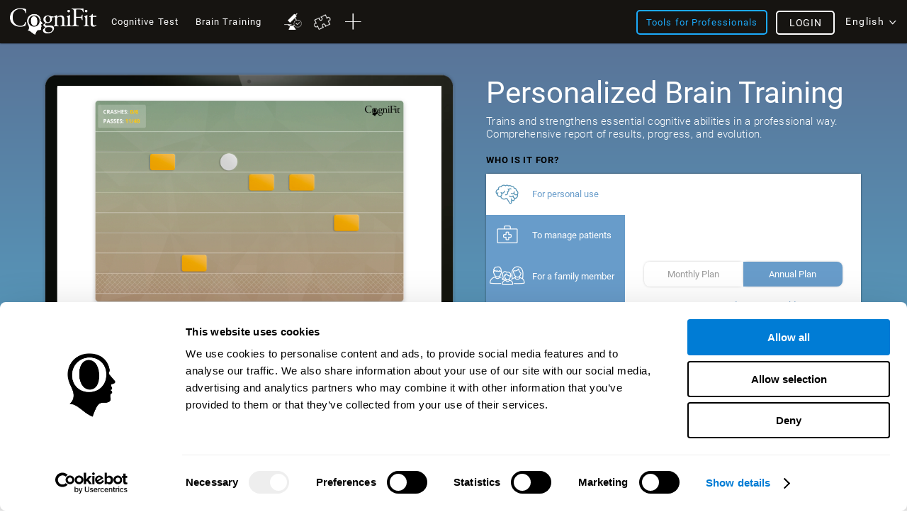

--- FILE ---
content_type: text/html; charset=UTF-8
request_url: https://www.cognifit.com/cg/en/cognitive-brain-training
body_size: 66512
content:
<!DOCTYPE html PUBLIC "-//W3C//DTD XHTML 1.0 Transitional//EN" "http://www.w3.org/TR/xhtml1/DTD/xhtml1-transitional.dtd">
<html xmlns="http://www.w3.org/1999/xhtml" lang="en">

<head prefix="og: http://ogp.me/ns# fb: http://ogp.me/ns/fb# cognifit-app: http://ogp.me/ns/fb/cognifit-app#">
<script id="Cookiebot" src="https://consent.cookiebot.com/uc.js" data-cbid="96e64329-f2a9-42f4-86af-3f7a26bf402b" data-blockingmode="auto" type="text/javascript"></script><meta http-equiv="X-UA-Compatible" value="IE=9">
<meta name="viewport" content="width=device-width, initial-scale=1">
<title>CogniFit Brain Training: Personalized Online Brain Training</title><link href="/favicon/favicon.ico" rel="shortcut icon" type="image/x-icon" />
<link href="https://css.cognifit.com/cssmin/v794/new_corp.css" media="screen" rel="stylesheet" type="text/css" />        <script type="text/javascript" src="//dcmc7jx5auk5b.cloudfront.net/jsmin/v764/v2/all/jquery/jquery-3.7.1.min.js" data-cookieconsent="ignore"></script>
        <script type="text/javascript" src="https://dcmc7jx5auk5b.cloudfront.net/jsmin/v764/home_su.js" data-cookieconsent="ignore"></script>
                <script type="text/javascript" src="//dcmc7jx5auk5b.cloudfront.net/jsmin/v764/v2/all/jquery/jquery-ui.min.js" data-cookieconsent="ignore"></script>
        <script type="text/javascript" src="//dcmc7jx5auk5b.cloudfront.net/jsmin/v764/v2/jquery.history.js" data-cookieconsent="ignore"></script>
        <script type="text/javascript" src="//dcmc7jx5auk5b.cloudfront.net/jsmin/v764/v2/jquery.canvasjs.min.js" data-cookieconsent="ignore"></script>
        <script type="text/javascript" src="//dcmc7jx5auk5b.cloudfront.net/jsmin/v764/v2/all/jquery/chart-2.4.0.min.js" data-cookieconsent="ignore"></script>
        <script type="text/javascript" src="//dcmc7jx5auk5b.cloudfront.net/jsmin/v764/v2/all/jquery/facebook-functions.js" data-cookieconsent="ignore"></script>
        <script type="text/javascript" src="//dcmc7jx5auk5b.cloudfront.net/jsmin/v764/v2/all/ZodiacTrainingUnits.js" data-cookieconsent="ignore"></script>
        <script type="text/javascript" src="https://dcmc7jx5auk5b.cloudfront.net/jsmin/v764/v2/all/tracker.js" data-cookieconsent="ignore"></script>
        <script type="text/javascript" src="//dcmc7jx5auk5b.cloudfront.net/jsmin/v764/v2/all/jquery/jquery.scrollTo.js" data-cookieconsent="ignore"></script>
                        <script type="text/javascript" src="https://dcmc7jx5auk5b.cloudfront.net/jsmin/v764/v2/all/fastspring.js" data-cookieconsent="ignore"></script>
                
                <script type="text/javascript" src="https://dcmc7jx5auk5b.cloudfront.net/jsmin/v764/Login.js" data-cookieconsent="ignore"></script>
        <script type="text/javascript" src="https://dcmc7jx5auk5b.cloudfront.net/jsmin/v764/v2/all/ChatCSManager.js" data-cookieconsent="ignore"></script>
        <script>
            onRenderButton();
            FastReg.locale = 'en';
        </script>
                <link href="https://css.cognifit.com/cssmin/v794/newart.css" media="screen" rel="stylesheet" type="text/css" />
        <link href="https://css.cognifit.com/cssmin/v794/new_corp.css" media="screen" rel="stylesheet" type="text/css" />
        <!--<link rel="shortcut icon" href="/favicon/favicon.ico" />-->
		<link rel="apple-touch-icon" sizes="180x180" href="/favicon/apple-touch-icon.png">
		<link rel="icon" type="image/png" sizes="32x32" href="/favicon/favicon-32x32.png">
		<link rel="icon" type="image/png" sizes="16x16" href="/favicon/favicon-16x16.png">
		<link rel="manifest" href="/favicon/site.webmanifest">
		<link rel="mask-icon" href="/favicon/safari-pinned-tab.svg" color="#007cd5">
		<meta name="msapplication-TileColor" content="#007cd5">
		<meta name="theme-color" content="#ffffff">
        
    <link rel="canonical" href="https://www.cognifit.com/cg/en/cognitive-brain-training" />
    <link rel="alternate" href="https://www.cognifit.com/ad/en/cognitive-brain-training" hreflang="en-AD" />
    <link rel="alternate" href="https://www.cognifit.com/ad/entrenamiento-cerebral-personalizado" hreflang="es-AD" />
    <link rel="alternate" href="https://www.cognifit.com/ad/ca/entrenament-cerebral-personalitzat" hreflang="ca-AD" />
    <link rel="alternate" href="https://www.cognifit.com/ae/en/cognitive-brain-training" hreflang="en-AE" />
    <link rel="alternate" href="https://www.cognifit.com/ae/cognitive-brain-training" hreflang="ar-AE" />
    <link rel="alternate" href="https://www.cognifit.com/af/cognitive-brain-training" hreflang="en-AF" />
    <link rel="alternate" href="https://www.cognifit.com/ag/cognitive-brain-training" hreflang="en-AG" />
    <link rel="alternate" href="https://www.cognifit.com/al/cognitive-brain-training" hreflang="en-AL" />
    <link rel="alternate" href="https://www.cognifit.com/am/cognitive-brain-training" hreflang="en-AM" />
    <link rel="alternate" href="https://www.cognifit.com/ao/en/cognitive-brain-training" hreflang="en-AO" />
    <link rel="alternate" href="https://www.cognifit.com/ao/cognitive-brain-training" hreflang="pt-AO" />
    <link rel="alternate" href="https://www.cognifit.com/ar/en/cognitive-brain-training" hreflang="en-AR" />
    <link rel="alternate" href="https://www.cognifit.com/ar/entrenamiento-cerebral-personalizado" hreflang="es-AR" />
    <link rel="alternate" href="https://www.cognifit.com/at/en/cognitive-brain-training" hreflang="en-AT" />
    <link rel="alternate" href="https://www.cognifit.com/at/kognitives-gehirntraining" hreflang="de-AT" />
    <link rel="alternate" href="https://www.cognifit.com/au/cognitive-brain-training" hreflang="en-AU" />
    <link rel="alternate" href="https://www.cognifit.com/az/cognitive-brain-training" hreflang="en-AZ" />
    <link rel="alternate" href="https://www.cognifit.com/ba/cognitive-brain-training" hreflang="en-BA" />
    <link rel="alternate" href="https://www.cognifit.com/ba/sr/cognitive-brain-training" hreflang="sr-BA" />
    <link rel="alternate" href="https://www.cognifit.com/bb/cognitive-brain-training" hreflang="en-BB" />
    <link rel="alternate" href="https://www.cognifit.com/bd/cognitive-brain-training" hreflang="en-BD" />
    <link rel="alternate" href="https://www.cognifit.com/bd/bn/cognitive-brain-training" hreflang="bn-BD" />
    <link rel="alternate" href="https://www.cognifit.com/be/en/cognitive-brain-training" hreflang="en-BE" />
    <link rel="alternate" href="https://www.cognifit.com/be/de/kognitives-gehirntraining" hreflang="de-BE" />
    <link rel="alternate" href="https://www.cognifit.com/be/entrainement-cerebral" hreflang="fr-BE" />
    <link rel="alternate" href="https://www.cognifit.com/be/nl/cognitive-brain-training" hreflang="nl-BE" />
    <link rel="alternate" href="https://www.cognifit.com/bf/en/cognitive-brain-training" hreflang="en-BF" />
    <link rel="alternate" href="https://www.cognifit.com/bf/entrainement-cerebral" hreflang="fr-BF" />
    <link rel="alternate" href="https://www.cognifit.com/bg/cognitive-brain-training" hreflang="en-BG" />
    <link rel="alternate" href="https://www.cognifit.com/bh/en/cognitive-brain-training" hreflang="en-BH" />
    <link rel="alternate" href="https://www.cognifit.com/bh/cognitive-brain-training" hreflang="ar-BH" />
    <link rel="alternate" href="https://www.cognifit.com/bi/en/cognitive-brain-training" hreflang="en-BI" />
    <link rel="alternate" href="https://www.cognifit.com/bi/entrainement-cerebral" hreflang="fr-BI" />
    <link rel="alternate" href="https://www.cognifit.com/bj/en/cognitive-brain-training" hreflang="en-BJ" />
    <link rel="alternate" href="https://www.cognifit.com/bj/entrainement-cerebral" hreflang="fr-BJ" />
    <link rel="alternate" href="https://www.cognifit.com/bn/cognitive-brain-training" hreflang="en-BN" />
    <link rel="alternate" href="https://www.cognifit.com/bo/en/cognitive-brain-training" hreflang="en-BO" />
    <link rel="alternate" href="https://www.cognifit.com/bo/entrenamiento-cerebral-personalizado" hreflang="es-BO" />
    <link rel="alternate" href="https://www.cognifit.com/br/en/cognitive-brain-training" hreflang="en-BR" />
    <link rel="alternate" href="https://www.cognifit.com/br/cognitive-brain-training" hreflang="pt-BR" />
    <link rel="alternate" href="https://www.cognifit.com/bs/cognitive-brain-training" hreflang="en-BS" />
    <link rel="alternate" href="https://www.cognifit.com/bt/cognitive-brain-training" hreflang="en-BT" />
    <link rel="alternate" href="https://www.cognifit.com/bw/cognitive-brain-training" hreflang="en-BW" />
    <link rel="alternate" href="https://www.cognifit.com/by/en/cognitive-brain-training" hreflang="en-BY" />
    <link rel="alternate" href="https://www.cognifit.com/by/cognitive-brain-training" hreflang="ru-BY" />
    <link rel="alternate" href="https://www.cognifit.com/bz/cognitive-brain-training" hreflang="en-BZ" />
    <link rel="alternate" href="https://www.cognifit.com/ca/cognitive-brain-training" hreflang="en-CA" />
    <link rel="alternate" href="https://www.cognifit.com/ca/fr/entrainement-cerebral" hreflang="fr-CA" />
    <link rel="alternate" href="https://www.cognifit.com/cd/en/cognitive-brain-training" hreflang="en-CD" />
    <link rel="alternate" href="https://www.cognifit.com/cd/entrainement-cerebral" hreflang="fr-CD" />
    <link rel="alternate" href="https://www.cognifit.com/cf/en/cognitive-brain-training" hreflang="en-CF" />
    <link rel="alternate" href="https://www.cognifit.com/cf/entrainement-cerebral" hreflang="fr-CF" />
    <link rel="alternate" href="https://www.cognifit.com/cg/en/cognitive-brain-training" hreflang="en-CG" />
    <link rel="alternate" href="https://www.cognifit.com/cg/entrainement-cerebral" hreflang="fr-CG" />
    <link rel="alternate" href="https://www.cognifit.com/ch/en/cognitive-brain-training" hreflang="en-CH" />
    <link rel="alternate" href="https://www.cognifit.com/ch/kognitives-gehirntraining" hreflang="de-CH" />
    <link rel="alternate" href="https://www.cognifit.com/ch/fr/entrainement-cerebral" hreflang="fr-CH" />
    <link rel="alternate" href="https://www.cognifit.com/ch/it/cognitive-brain-training" hreflang="it-CH" />
    <link rel="alternate" href="https://www.cognifit.com/ci/en/cognitive-brain-training" hreflang="en-CI" />
    <link rel="alternate" href="https://www.cognifit.com/ci/entrainement-cerebral" hreflang="fr-CI" />
    <link rel="alternate" href="https://www.cognifit.com/ck/cognitive-brain-training" hreflang="en-CK" />
    <link rel="alternate" href="https://www.cognifit.com/cl/en/cognitive-brain-training" hreflang="en-CL" />
    <link rel="alternate" href="https://www.cognifit.com/cl/entrenamiento-cerebral-personalizado" hreflang="es-CL" />
    <link rel="alternate" href="https://www.cognifit.com/cm/en/cognitive-brain-training" hreflang="en-CM" />
    <link rel="alternate" href="https://www.cognifit.com/cm/entrainement-cerebral" hreflang="fr-CM" />
    <link rel="alternate" href="https://www.cognifit.com/cn/cognitive-brain-training" hreflang="zh-CN" />
    <link rel="alternate" href="https://www.cognifit.com/co/en/cognitive-brain-training" hreflang="en-CO" />
    <link rel="alternate" href="https://www.cognifit.com/co/entrenamiento-cerebral-personalizado" hreflang="es-CO" />
    <link rel="alternate" href="https://www.cognifit.com/cr/en/cognitive-brain-training" hreflang="en-CR" />
    <link rel="alternate" href="https://www.cognifit.com/cr/entrenamiento-cerebral-personalizado" hreflang="es-CR" />
    <link rel="alternate" href="https://www.cognifit.com/cu/en/cognitive-brain-training" hreflang="en-CU" />
    <link rel="alternate" href="https://www.cognifit.com/cu/entrenamiento-cerebral-personalizado" hreflang="es-CU" />
    <link rel="alternate" href="https://www.cognifit.com/cv/en/cognitive-brain-training" hreflang="en-CV" />
    <link rel="alternate" href="https://www.cognifit.com/cv/cognitive-brain-training" hreflang="pt-CV" />
    <link rel="alternate" href="https://www.cognifit.com/cy/en/cognitive-brain-training" hreflang="en-CY" />
    <link rel="alternate" href="https://www.cognifit.com/cy/cognitive-brain-training" hreflang="el-CY" />
    <link rel="alternate" href="https://www.cognifit.com/cz/cognitive-brain-training" hreflang="en-CZ" />
    <link rel="alternate" href="https://www.cognifit.com/de/en/cognitive-brain-training" hreflang="en-DE" />
    <link rel="alternate" href="https://www.cognifit.com/de/kognitives-gehirntraining" hreflang="de-DE" />
    <link rel="alternate" href="https://www.cognifit.com/dj/en/cognitive-brain-training" hreflang="en-DJ" />
    <link rel="alternate" href="https://www.cognifit.com/dj/cognitive-brain-training" hreflang="ar-DJ" />
    <link rel="alternate" href="https://www.cognifit.com/dj/fr/entrainement-cerebral" hreflang="fr-DJ" />
    <link rel="alternate" href="https://www.cognifit.com/dk/cognitive-brain-training" hreflang="en-DK" />
    <link rel="alternate" href="https://www.cognifit.com/dm/cognitive-brain-training" hreflang="en-DM" />
    <link rel="alternate" href="https://www.cognifit.com/do/en/cognitive-brain-training" hreflang="en-DO" />
    <link rel="alternate" href="https://www.cognifit.com/do/entrenamiento-cerebral-personalizado" hreflang="es-DO" />
    <link rel="alternate" href="https://www.cognifit.com/dz/en/cognitive-brain-training" hreflang="en-DZ" />
    <link rel="alternate" href="https://www.cognifit.com/dz/cognitive-brain-training" hreflang="ar-DZ" />
    <link rel="alternate" href="https://www.cognifit.com/ec/en/cognitive-brain-training" hreflang="en-EC" />
    <link rel="alternate" href="https://www.cognifit.com/ec/entrenamiento-cerebral-personalizado" hreflang="es-EC" />
    <link rel="alternate" href="https://www.cognifit.com/ee/cognitive-brain-training" hreflang="en-EE" />
    <link rel="alternate" href="https://www.cognifit.com/eg/en/cognitive-brain-training" hreflang="en-EG" />
    <link rel="alternate" href="https://www.cognifit.com/eg/cognitive-brain-training" hreflang="ar-EG" />
    <link rel="alternate" href="https://www.cognifit.com/er/cognitive-brain-training" hreflang="en-ER" />
    <link rel="alternate" href="https://www.cognifit.com/es/en/cognitive-brain-training" hreflang="en-ES" />
    <link rel="alternate" href="https://www.cognifit.com/es/entrenamiento-cerebral-personalizado" hreflang="es-ES" />
    <link rel="alternate" href="https://www.cognifit.com/es/ru/cognitive-brain-training" hreflang="ru-ES" />
    <link rel="alternate" href="https://www.cognifit.com/es/ar/cognitive-brain-training" hreflang="ar-ES" />
    <link rel="alternate" href="https://www.cognifit.com/es/ca/entrenament-cerebral-personalitzat" hreflang="ca-ES" />
    <link rel="alternate" href="https://www.cognifit.com/es/de/kognitives-gehirntraining" hreflang="de-ES" />
    <link rel="alternate" href="https://www.cognifit.com/es/el/cognitive-brain-training" hreflang="el-ES" />
    <link rel="alternate" href="https://www.cognifit.com/es/eu/cognitive-brain-training" hreflang="eu-ES" />
    <link rel="alternate" href="https://www.cognifit.com/es/fr/entrainement-cerebral" hreflang="fr-ES" />
    <link rel="alternate" href="https://www.cognifit.com/es/gl/cognitive-brain-training" hreflang="gl-ES" />
    <link rel="alternate" href="https://www.cognifit.com/es/he/cognitive-brain-training" hreflang="he-ES" />
    <link rel="alternate" href="https://www.cognifit.com/es/it/cognitive-brain-training" hreflang="it-ES" />
    <link rel="alternate" href="https://www.cognifit.com/es/ja/cognitive-brain-training" hreflang="ja-ES" />
    <link rel="alternate" href="https://www.cognifit.com/es/ko/cognitive-brain-training" hreflang="ko-ES" />
    <link rel="alternate" href="https://www.cognifit.com/es/nl/cognitive-brain-training" hreflang="nl-ES" />
    <link rel="alternate" href="https://www.cognifit.com/es/pl/cognitive-brain-training" hreflang="pl-ES" />
    <link rel="alternate" href="https://www.cognifit.com/es/pt/cognitive-brain-training" hreflang="pt-ES" />
    <link rel="alternate" href="https://www.cognifit.com/es/tr/cognitive-brain-training" hreflang="tr-ES" />
    <link rel="alternate" href="https://www.cognifit.com/es/sr/cognitive-brain-training" hreflang="sr-ES" />
    <link rel="alternate" href="https://www.cognifit.com/es/cn/cognitive-brain-training" hreflang="zh-ES" />
    <link rel="alternate" href="https://www.cognifit.com/et/cognitive-brain-training" hreflang="en-ET" />
    <link rel="alternate" href="https://www.cognifit.com/fi/cognitive-brain-training" hreflang="en-FI" />
    <link rel="alternate" href="https://www.cognifit.com/fj/cognitive-brain-training" hreflang="en-FJ" />
    <link rel="alternate" href="https://www.cognifit.com/fm/cognitive-brain-training" hreflang="en-FM" />
    <link rel="alternate" href="https://www.cognifit.com/fo/cognitive-brain-training" hreflang="en-FO" />
    <link rel="alternate" href="https://www.cognifit.com/fr/en/cognitive-brain-training" hreflang="en-FR" />
    <link rel="alternate" href="https://www.cognifit.com/fr/entrainement-cerebral" hreflang="fr-FR" />
    <link rel="alternate" href="https://www.cognifit.com/ga/en/cognitive-brain-training" hreflang="en-GA" />
    <link rel="alternate" href="https://www.cognifit.com/ga/entrainement-cerebral" hreflang="fr-GA" />
    <link rel="alternate" href="https://www.cognifit.com/gb/cognitive-brain-training" hreflang="en-GB" />
    <link rel="alternate" href="https://www.cognifit.com/gd/cognitive-brain-training" hreflang="en-GD" />
    <link rel="alternate" href="https://www.cognifit.com/ge/cognitive-brain-training" hreflang="en-GE" />
    <link rel="alternate" href="https://www.cognifit.com/gh/cognitive-brain-training" hreflang="en-GH" />
    <link rel="alternate" href="https://www.cognifit.com/gl/cognitive-brain-training" hreflang="en-GL" />
    <link rel="alternate" href="https://www.cognifit.com/gm/cognitive-brain-training" hreflang="en-GM" />
    <link rel="alternate" href="https://www.cognifit.com/gn/en/cognitive-brain-training" hreflang="en-GN" />
    <link rel="alternate" href="https://www.cognifit.com/gn/entrainement-cerebral" hreflang="fr-GN" />
    <link rel="alternate" href="https://www.cognifit.com/gq/en/cognitive-brain-training" hreflang="en-GQ" />
    <link rel="alternate" href="https://www.cognifit.com/gq/entrenamiento-cerebral-personalizado" hreflang="es-GQ" />
    <link rel="alternate" href="https://www.cognifit.com/gq/fr/entrainement-cerebral" hreflang="fr-GQ" />
    <link rel="alternate" href="https://www.cognifit.com/gq/pt/cognitive-brain-training" hreflang="pt-GQ" />
    <link rel="alternate" href="https://www.cognifit.com/gr/en/cognitive-brain-training" hreflang="en-GR" />
    <link rel="alternate" href="https://www.cognifit.com/gr/cognitive-brain-training" hreflang="el-GR" />
    <link rel="alternate" href="https://www.cognifit.com/gt/en/cognitive-brain-training" hreflang="en-GT" />
    <link rel="alternate" href="https://www.cognifit.com/gt/entrenamiento-cerebral-personalizado" hreflang="es-GT" />
    <link rel="alternate" href="https://www.cognifit.com/gw/en/cognitive-brain-training" hreflang="en-GW" />
    <link rel="alternate" href="https://www.cognifit.com/gw/cognitive-brain-training" hreflang="pt-GW" />
    <link rel="alternate" href="https://www.cognifit.com/gy/cognitive-brain-training" hreflang="en-GY" />
    <link rel="alternate" href="https://www.cognifit.com/hk/en/cognitive-brain-training" hreflang="en-HK" />
    <link rel="alternate" href="https://www.cognifit.com/hk/cognitive-brain-training" hreflang="zh-HK" />
    <link rel="alternate" href="https://www.cognifit.com/hn/en/cognitive-brain-training" hreflang="en-HN" />
    <link rel="alternate" href="https://www.cognifit.com/hn/entrenamiento-cerebral-personalizado" hreflang="es-HN" />
    <link rel="alternate" href="https://www.cognifit.com/hr/cognitive-brain-training" hreflang="en-HR" />
    <link rel="alternate" href="https://www.cognifit.com/ht/en/cognitive-brain-training" hreflang="en-HT" />
    <link rel="alternate" href="https://www.cognifit.com/ht/entrainement-cerebral" hreflang="fr-HT" />
    <link rel="alternate" href="https://www.cognifit.com/hu/cognitive-brain-training" hreflang="en-HU" />
    <link rel="alternate" href="https://www.cognifit.com/id/cognitive-brain-training" hreflang="en-ID" />
    <link rel="alternate" href="https://www.cognifit.com/id/id/cognitive-brain-training" hreflang="id-ID" />
    <link rel="alternate" href="https://www.cognifit.com/ie/cognitive-brain-training" hreflang="en-IE" />
    <link rel="alternate" href="https://www.cognifit.com/il/en/cognitive-brain-training" hreflang="en-IL" />
    <link rel="alternate" href="https://www.cognifit.com/il/cognitive-brain-training" hreflang="he-IL" />
    <link rel="alternate" href="https://www.cognifit.com/in/cognitive-brain-training" hreflang="en-IN" />
    <link rel="alternate" href="https://www.cognifit.com/iq/en/cognitive-brain-training" hreflang="en-IQ" />
    <link rel="alternate" href="https://www.cognifit.com/iq/cognitive-brain-training" hreflang="ar-IQ" />
    <link rel="alternate" href="https://www.cognifit.com/ir/cognitive-brain-training" hreflang="en-IR" />
    <link rel="alternate" href="https://www.cognifit.com/is/cognitive-brain-training" hreflang="en-IS" />
    <link rel="alternate" href="https://www.cognifit.com/it/en/cognitive-brain-training" hreflang="en-IT" />
    <link rel="alternate" href="https://www.cognifit.com/it/cognitive-brain-training" hreflang="it-IT" />
    <link rel="alternate" href="https://www.cognifit.com/jm/cognitive-brain-training" hreflang="en-JM" />
    <link rel="alternate" href="https://www.cognifit.com/jo/en/cognitive-brain-training" hreflang="en-JO" />
    <link rel="alternate" href="https://www.cognifit.com/jo/cognitive-brain-training" hreflang="ar-JO" />
    <link rel="alternate" href="https://www.cognifit.com/jp/en/cognitive-brain-training" hreflang="en-JP" />
    <link rel="alternate" href="https://www.cognifit.com/jp/cognitive-brain-training" hreflang="ja-JP" />
    <link rel="alternate" href="https://www.cognifit.com/ke/cognitive-brain-training" hreflang="en-KE" />
    <link rel="alternate" href="https://www.cognifit.com/kg/en/cognitive-brain-training" hreflang="en-KG" />
    <link rel="alternate" href="https://www.cognifit.com/kg/cognitive-brain-training" hreflang="ru-KG" />
    <link rel="alternate" href="https://www.cognifit.com/kh/cognitive-brain-training" hreflang="en-KH" />
    <link rel="alternate" href="https://www.cognifit.com/ki/cognitive-brain-training" hreflang="en-KI" />
    <link rel="alternate" href="https://www.cognifit.com/km/en/cognitive-brain-training" hreflang="en-KM" />
    <link rel="alternate" href="https://www.cognifit.com/km/cognitive-brain-training" hreflang="ar-KM" />
    <link rel="alternate" href="https://www.cognifit.com/km/fr/entrainement-cerebral" hreflang="fr-KM" />
    <link rel="alternate" href="https://www.cognifit.com/kn/cognitive-brain-training" hreflang="en-KN" />
    <link rel="alternate" href="https://www.cognifit.com/kp/cognitive-brain-training" hreflang="en-KP" />
    <link rel="alternate" href="https://www.cognifit.com/kp/ko/cognitive-brain-training" hreflang="ko-KP" />
    <link rel="alternate" href="https://www.cognifit.com/kr/en/cognitive-brain-training" hreflang="en-KR" />
    <link rel="alternate" href="https://www.cognifit.com/kr/cognitive-brain-training" hreflang="ko-KR" />
    <link rel="alternate" href="https://www.cognifit.com/kw/en/cognitive-brain-training" hreflang="en-KW" />
    <link rel="alternate" href="https://www.cognifit.com/kw/cognitive-brain-training" hreflang="ar-KW" />
    <link rel="alternate" href="https://www.cognifit.com/kz/en/cognitive-brain-training" hreflang="en-KZ" />
    <link rel="alternate" href="https://www.cognifit.com/kz/cognitive-brain-training" hreflang="ru-KZ" />
    <link rel="alternate" href="https://www.cognifit.com/la/cognitive-brain-training" hreflang="en-LA" />
    <link rel="alternate" href="https://www.cognifit.com/lb/en/cognitive-brain-training" hreflang="en-LB" />
    <link rel="alternate" href="https://www.cognifit.com/lb/cognitive-brain-training" hreflang="ar-LB" />
    <link rel="alternate" href="https://www.cognifit.com/lc/cognitive-brain-training" hreflang="en-LC" />
    <link rel="alternate" href="https://www.cognifit.com/li/en/cognitive-brain-training" hreflang="en-LI" />
    <link rel="alternate" href="https://www.cognifit.com/li/kognitives-gehirntraining" hreflang="de-LI" />
    <link rel="alternate" href="https://www.cognifit.com/lk/cognitive-brain-training" hreflang="en-LK" />
    <link rel="alternate" href="https://www.cognifit.com/lr/cognitive-brain-training" hreflang="en-LR" />
    <link rel="alternate" href="https://www.cognifit.com/ls/cognitive-brain-training" hreflang="en-LS" />
    <link rel="alternate" href="https://www.cognifit.com/lt/cognitive-brain-training" hreflang="en-LT" />
    <link rel="alternate" href="https://www.cognifit.com/lu/en/cognitive-brain-training" hreflang="en-LU" />
    <link rel="alternate" href="https://www.cognifit.com/lu/de/kognitives-gehirntraining" hreflang="de-LU" />
    <link rel="alternate" href="https://www.cognifit.com/lu/entrainement-cerebral" hreflang="fr-LU" />
    <link rel="alternate" href="https://www.cognifit.com/lv/cognitive-brain-training" hreflang="en-LV" />
    <link rel="alternate" href="https://www.cognifit.com/ly/en/cognitive-brain-training" hreflang="en-LY" />
    <link rel="alternate" href="https://www.cognifit.com/ly/cognitive-brain-training" hreflang="ar-LY" />
    <link rel="alternate" href="https://www.cognifit.com/ma/en/cognitive-brain-training" hreflang="en-MA" />
    <link rel="alternate" href="https://www.cognifit.com/ma/cognitive-brain-training" hreflang="ar-MA" />
    <link rel="alternate" href="https://www.cognifit.com/mc/en/cognitive-brain-training" hreflang="en-MC" />
    <link rel="alternate" href="https://www.cognifit.com/mc/entrainement-cerebral" hreflang="fr-MC" />
    <link rel="alternate" href="https://www.cognifit.com/md/cognitive-brain-training" hreflang="en-MD" />
    <link rel="alternate" href="https://www.cognifit.com/me/cognitive-brain-training" hreflang="en-ME" />
    <link rel="alternate" href="https://www.cognifit.com/me/sr/cognitive-brain-training" hreflang="sr-ME" />
    <link rel="alternate" href="https://www.cognifit.com/mg/en/cognitive-brain-training" hreflang="en-MG" />
    <link rel="alternate" href="https://www.cognifit.com/mg/entrainement-cerebral" hreflang="fr-MG" />
    <link rel="alternate" href="https://www.cognifit.com/mh/cognitive-brain-training" hreflang="en-MH" />
    <link rel="alternate" href="https://www.cognifit.com/mk/cognitive-brain-training" hreflang="en-MK" />
    <link rel="alternate" href="https://www.cognifit.com/ml/en/cognitive-brain-training" hreflang="en-ML" />
    <link rel="alternate" href="https://www.cognifit.com/ml/entrainement-cerebral" hreflang="fr-ML" />
    <link rel="alternate" href="https://www.cognifit.com/mm/cognitive-brain-training" hreflang="en-MM" />
    <link rel="alternate" href="https://www.cognifit.com/mn/en/cognitive-brain-training" hreflang="en-MN" />
    <link rel="alternate" href="https://www.cognifit.com/mn/cognitive-brain-training" hreflang="mn-MN" />
    <link rel="alternate" href="https://www.cognifit.com/mr/en/cognitive-brain-training" hreflang="en-MR" />
    <link rel="alternate" href="https://www.cognifit.com/mr/cognitive-brain-training" hreflang="ar-MR" />
    <link rel="alternate" href="https://www.cognifit.com/mt/en/cognitive-brain-training" hreflang="en-MT" />
    <link rel="alternate" href="https://www.cognifit.com/mt/cognitive-brain-training" hreflang="it-MT" />
    <link rel="alternate" href="https://www.cognifit.com/mu/cognitive-brain-training" hreflang="en-MU" />
    <link rel="alternate" href="https://www.cognifit.com/mv/cognitive-brain-training" hreflang="en-MV" />
    <link rel="alternate" href="https://www.cognifit.com/mw/cognitive-brain-training" hreflang="en-MW" />
    <link rel="alternate" href="https://www.cognifit.com/mx/en/cognitive-brain-training" hreflang="en-MX" />
    <link rel="alternate" href="https://www.cognifit.com/mx/entrenamiento-cerebral-personalizado" hreflang="es-MX" />
    <link rel="alternate" href="https://www.cognifit.com/my/cognitive-brain-training" hreflang="en-MY" />
    <link rel="alternate" href="https://www.cognifit.com/mz/en/cognitive-brain-training" hreflang="en-MZ" />
    <link rel="alternate" href="https://www.cognifit.com/mz/cognitive-brain-training" hreflang="pt-MZ" />
    <link rel="alternate" href="https://www.cognifit.com/na/cognitive-brain-training" hreflang="en-NA" />
    <link rel="alternate" href="https://www.cognifit.com/ne/en/cognitive-brain-training" hreflang="en-NE" />
    <link rel="alternate" href="https://www.cognifit.com/ne/entrainement-cerebral" hreflang="fr-NE" />
    <link rel="alternate" href="https://www.cognifit.com/ng/cognitive-brain-training" hreflang="en-NG" />
    <link rel="alternate" href="https://www.cognifit.com/ni/en/cognitive-brain-training" hreflang="en-NI" />
    <link rel="alternate" href="https://www.cognifit.com/ni/entrenamiento-cerebral-personalizado" hreflang="es-NI" />
    <link rel="alternate" href="https://www.cognifit.com/nl/en/cognitive-brain-training" hreflang="en-NL" />
    <link rel="alternate" href="https://www.cognifit.com/nl/cognitive-brain-training" hreflang="nl-NL" />
    <link rel="alternate" href="https://www.cognifit.com/no/cognitive-brain-training" hreflang="en-NO" />
    <link rel="alternate" href="https://www.cognifit.com/np/cognitive-brain-training" hreflang="en-NP" />
    <link rel="alternate" href="https://www.cognifit.com/nr/cognitive-brain-training" hreflang="en-NR" />
    <link rel="alternate" href="https://www.cognifit.com/nu/cognitive-brain-training" hreflang="en-NU" />
    <link rel="alternate" href="https://www.cognifit.com/nz/cognitive-brain-training" hreflang="en-NZ" />
    <link rel="alternate" href="https://www.cognifit.com/om/en/cognitive-brain-training" hreflang="en-OM" />
    <link rel="alternate" href="https://www.cognifit.com/om/cognitive-brain-training" hreflang="ar-OM" />
    <link rel="alternate" href="https://www.cognifit.com/pa/en/cognitive-brain-training" hreflang="en-PA" />
    <link rel="alternate" href="https://www.cognifit.com/pa/entrenamiento-cerebral-personalizado" hreflang="es-PA" />
    <link rel="alternate" href="https://www.cognifit.com/pe/en/cognitive-brain-training" hreflang="en-PE" />
    <link rel="alternate" href="https://www.cognifit.com/pe/entrenamiento-cerebral-personalizado" hreflang="es-PE" />
    <link rel="alternate" href="https://www.cognifit.com/pg/cognitive-brain-training" hreflang="en-PG" />
    <link rel="alternate" href="https://www.cognifit.com/ph/cognitive-brain-training" hreflang="en-PH" />
    <link rel="alternate" href="https://www.cognifit.com/pk/cognitive-brain-training" hreflang="en-PK" />
    <link rel="alternate" href="https://www.cognifit.com/pk/ur/cognitive-brain-training" hreflang="ur-PK" />
    <link rel="alternate" href="https://www.cognifit.com/pl/cognitive-brain-training" hreflang="en-PL" />
    <link rel="alternate" href="https://www.cognifit.com/pl/pl/cognitive-brain-training" hreflang="pl-PL" />
    <link rel="alternate" href="https://www.cognifit.com/pr/en/cognitive-brain-training" hreflang="en-PR" />
    <link rel="alternate" href="https://www.cognifit.com/pr/entrenamiento-cerebral-personalizado" hreflang="es-PR" />
    <link rel="alternate" href="https://www.cognifit.com/ps/en/cognitive-brain-training" hreflang="en-PS" />
    <link rel="alternate" href="https://www.cognifit.com/ps/cognitive-brain-training" hreflang="ar-PS" />
    <link rel="alternate" href="https://www.cognifit.com/pt/en/cognitive-brain-training" hreflang="en-PT" />
    <link rel="alternate" href="https://www.cognifit.com/pt/cognitive-brain-training" hreflang="pt-PT" />
    <link rel="alternate" href="https://www.cognifit.com/pw/cognitive-brain-training" hreflang="en-PW" />
    <link rel="alternate" href="https://www.cognifit.com/py/en/cognitive-brain-training" hreflang="en-PY" />
    <link rel="alternate" href="https://www.cognifit.com/py/entrenamiento-cerebral-personalizado" hreflang="es-PY" />
    <link rel="alternate" href="https://www.cognifit.com/qa/en/cognitive-brain-training" hreflang="en-QA" />
    <link rel="alternate" href="https://www.cognifit.com/qa/cognitive-brain-training" hreflang="ar-QA" />
    <link rel="alternate" href="https://www.cognifit.com/ro/cognitive-brain-training" hreflang="en-RO" />
    <link rel="alternate" href="https://www.cognifit.com/rs/en/cognitive-brain-training" hreflang="en-RS" />
    <link rel="alternate" href="https://www.cognifit.com/rs/cognitive-brain-training" hreflang="sr-RS" />
    <link rel="alternate" href="https://www.cognifit.com/ru/en/cognitive-brain-training" hreflang="en-RU" />
    <link rel="alternate" href="https://www.cognifit.com/ru/cognitive-brain-training" hreflang="ru-RU" />
    <link rel="alternate" href="https://www.cognifit.com/rw/en/cognitive-brain-training" hreflang="en-RW" />
    <link rel="alternate" href="https://www.cognifit.com/rw/entrainement-cerebral" hreflang="fr-RW" />
    <link rel="alternate" href="https://www.cognifit.com/sa/en/cognitive-brain-training" hreflang="en-SA" />
    <link rel="alternate" href="https://www.cognifit.com/sa/cognitive-brain-training" hreflang="ar-SA" />
    <link rel="alternate" href="https://www.cognifit.com/sb/cognitive-brain-training" hreflang="en-SB" />
    <link rel="alternate" href="https://www.cognifit.com/sc/en/cognitive-brain-training" hreflang="en-SC" />
    <link rel="alternate" href="https://www.cognifit.com/sc/entrainement-cerebral" hreflang="fr-SC" />
    <link rel="alternate" href="https://www.cognifit.com/sd/en/cognitive-brain-training" hreflang="en-SD" />
    <link rel="alternate" href="https://www.cognifit.com/sd/cognitive-brain-training" hreflang="ar-SD" />
    <link rel="alternate" href="https://www.cognifit.com/se/cognitive-brain-training" hreflang="en-SE" />
    <link rel="alternate" href="https://www.cognifit.com/sg/cognitive-brain-training" hreflang="en-SG" />
    <link rel="alternate" href="https://www.cognifit.com/si/cognitive-brain-training" hreflang="en-SI" />
    <link rel="alternate" href="https://www.cognifit.com/sk/cognitive-brain-training" hreflang="en-SK" />
    <link rel="alternate" href="https://www.cognifit.com/sl/cognitive-brain-training" hreflang="en-SL" />
    <link rel="alternate" href="https://www.cognifit.com/sm/en/cognitive-brain-training" hreflang="en-SM" />
    <link rel="alternate" href="https://www.cognifit.com/sm/cognitive-brain-training" hreflang="it-SM" />
    <link rel="alternate" href="https://www.cognifit.com/sn/en/cognitive-brain-training" hreflang="en-SN" />
    <link rel="alternate" href="https://www.cognifit.com/sn/entrainement-cerebral" hreflang="fr-SN" />
    <link rel="alternate" href="https://www.cognifit.com/so/en/cognitive-brain-training" hreflang="en-SO" />
    <link rel="alternate" href="https://www.cognifit.com/so/cognitive-brain-training" hreflang="ar-SO" />
    <link rel="alternate" href="https://www.cognifit.com/sr/en/cognitive-brain-training" hreflang="en-SR" />
    <link rel="alternate" href="https://www.cognifit.com/sr/cognitive-brain-training" hreflang="nl-SR" />
    <link rel="alternate" href="https://www.cognifit.com/st/en/cognitive-brain-training" hreflang="en-ST" />
    <link rel="alternate" href="https://www.cognifit.com/st/cognitive-brain-training" hreflang="pt-ST" />
    <link rel="alternate" href="https://www.cognifit.com/sv/en/cognitive-brain-training" hreflang="en-SV" />
    <link rel="alternate" href="https://www.cognifit.com/sv/entrenamiento-cerebral-personalizado" hreflang="es-SV" />
    <link rel="alternate" href="https://www.cognifit.com/sy/en/cognitive-brain-training" hreflang="en-SY" />
    <link rel="alternate" href="https://www.cognifit.com/sy/cognitive-brain-training" hreflang="ar-SY" />
    <link rel="alternate" href="https://www.cognifit.com/sz/cognitive-brain-training" hreflang="en-SZ" />
    <link rel="alternate" href="https://www.cognifit.com/td/en/cognitive-brain-training" hreflang="en-TD" />
    <link rel="alternate" href="https://www.cognifit.com/td/ar/cognitive-brain-training" hreflang="ar-TD" />
    <link rel="alternate" href="https://www.cognifit.com/td/entrainement-cerebral" hreflang="fr-TD" />
    <link rel="alternate" href="https://www.cognifit.com/tg/en/cognitive-brain-training" hreflang="en-TG" />
    <link rel="alternate" href="https://www.cognifit.com/tg/entrainement-cerebral" hreflang="fr-TG" />
    <link rel="alternate" href="https://www.cognifit.com/th/cognitive-brain-training" hreflang="en-TH" />
    <link rel="alternate" href="https://www.cognifit.com/tj/en/cognitive-brain-training" hreflang="en-TJ" />
    <link rel="alternate" href="https://www.cognifit.com/tj/cognitive-brain-training" hreflang="ru-TJ" />
    <link rel="alternate" href="https://www.cognifit.com/tl/en/cognitive-brain-training" hreflang="en-TL" />
    <link rel="alternate" href="https://www.cognifit.com/tl/cognitive-brain-training" hreflang="pt-TL" />
    <link rel="alternate" href="https://www.cognifit.com/tm/cognitive-brain-training" hreflang="en-TM" />
    <link rel="alternate" href="https://www.cognifit.com/tm/ru/cognitive-brain-training" hreflang="ru-TM" />
    <link rel="alternate" href="https://www.cognifit.com/tn/en/cognitive-brain-training" hreflang="en-TN" />
    <link rel="alternate" href="https://www.cognifit.com/tn/cognitive-brain-training" hreflang="ar-TN" />
    <link rel="alternate" href="https://www.cognifit.com/to/cognitive-brain-training" hreflang="en-TO" />
    <link rel="alternate" href="https://www.cognifit.com/tr/en/cognitive-brain-training" hreflang="en-TR" />
    <link rel="alternate" href="https://www.cognifit.com/tr/cognitive-brain-training" hreflang="tr-TR" />
    <link rel="alternate" href="https://www.cognifit.com/tt/cognitive-brain-training" hreflang="en-TT" />
    <link rel="alternate" href="https://www.cognifit.com/tv/cognitive-brain-training" hreflang="en-TV" />
    <link rel="alternate" href="https://www.cognifit.com/tw/cognitive-brain-training" hreflang="en-TW" />
    <link rel="alternate" href="https://www.cognifit.com/tw/cn/cognitive-brain-training" hreflang="zh-TW" />
    <link rel="alternate" href="https://www.cognifit.com/tz/cognitive-brain-training" hreflang="en-TZ" />
    <link rel="alternate" href="https://www.cognifit.com/ua/cognitive-brain-training" hreflang="en-UA" />
    <link rel="alternate" href="https://www.cognifit.com/ug/cognitive-brain-training" hreflang="en-UG" />
    <link rel="alternate" href="https://www.cognifit.com/cognitive-brain-training" hreflang="en-US" />
    <link rel="alternate" href="https://www.cognifit.com/us/es/entrenamiento-cerebral-personalizado" hreflang="es-US" />
    <link rel="alternate" href="https://www.cognifit.com/us/ru/cognitive-brain-training" hreflang="ru-US" />
    <link rel="alternate" href="https://www.cognifit.com/us/ar/cognitive-brain-training" hreflang="ar-US" />
    <link rel="alternate" href="https://www.cognifit.com/us/bn/cognitive-brain-training" hreflang="bn-US" />
    <link rel="alternate" href="https://www.cognifit.com/us/de/kognitives-gehirntraining" hreflang="de-US" />
    <link rel="alternate" href="https://www.cognifit.com/us/el/cognitive-brain-training" hreflang="el-US" />
    <link rel="alternate" href="https://www.cognifit.com/us/fr/entrainement-cerebral" hreflang="fr-US" />
    <link rel="alternate" href="https://www.cognifit.com/us/he/cognitive-brain-training" hreflang="he-US" />
    <link rel="alternate" href="https://www.cognifit.com/us/id/cognitive-brain-training" hreflang="id-US" />
    <link rel="alternate" href="https://www.cognifit.com/us/it/cognitive-brain-training" hreflang="it-US" />
    <link rel="alternate" href="https://www.cognifit.com/us/ja/cognitive-brain-training" hreflang="ja-US" />
    <link rel="alternate" href="https://www.cognifit.com/us/ko/cognitive-brain-training" hreflang="ko-US" />
    <link rel="alternate" href="https://www.cognifit.com/us/mn/cognitive-brain-training" hreflang="mn-US" />
    <link rel="alternate" href="https://www.cognifit.com/us/nl/cognitive-brain-training" hreflang="nl-US" />
    <link rel="alternate" href="https://www.cognifit.com/us/pl/cognitive-brain-training" hreflang="pl-US" />
    <link rel="alternate" href="https://www.cognifit.com/us/pt/cognitive-brain-training" hreflang="pt-US" />
    <link rel="alternate" href="https://www.cognifit.com/us/tr/cognitive-brain-training" hreflang="tr-US" />
    <link rel="alternate" href="https://www.cognifit.com/us/ur/cognitive-brain-training" hreflang="ur-US" />
    <link rel="alternate" href="https://www.cognifit.com/us/sr/cognitive-brain-training" hreflang="sr-US" />
    <link rel="alternate" href="https://www.cognifit.com/us/cn/cognitive-brain-training" hreflang="zh-US" />
    <link rel="alternate" href="https://www.cognifit.com/us/hk/cognitive-brain-training" hreflang="zh-US" />
    <link rel="alternate" href="https://www.cognifit.com/uy/en/cognitive-brain-training" hreflang="en-UY" />
    <link rel="alternate" href="https://www.cognifit.com/uy/entrenamiento-cerebral-personalizado" hreflang="es-UY" />
    <link rel="alternate" href="https://www.cognifit.com/uz/cognitive-brain-training" hreflang="en-UZ" />
    <link rel="alternate" href="https://www.cognifit.com/uz/ru/cognitive-brain-training" hreflang="ru-UZ" />
    <link rel="alternate" href="https://www.cognifit.com/vc/cognitive-brain-training" hreflang="en-VC" />
    <link rel="alternate" href="https://www.cognifit.com/ve/en/cognitive-brain-training" hreflang="en-VE" />
    <link rel="alternate" href="https://www.cognifit.com/ve/entrenamiento-cerebral-personalizado" hreflang="es-VE" />
    <link rel="alternate" href="https://www.cognifit.com/vn/cognitive-brain-training" hreflang="en-VN" />
    <link rel="alternate" href="https://www.cognifit.com/vu/en/cognitive-brain-training" hreflang="en-VU" />
    <link rel="alternate" href="https://www.cognifit.com/vu/entrainement-cerebral" hreflang="fr-VU" />
    <link rel="alternate" href="https://www.cognifit.com/ws/cognitive-brain-training" hreflang="en-WS" />
    <link rel="alternate" href="https://www.cognifit.com/ye/en/cognitive-brain-training" hreflang="en-YE" />
    <link rel="alternate" href="https://www.cognifit.com/ye/cognitive-brain-training" hreflang="ar-YE" />
    <link rel="alternate" href="https://www.cognifit.com/za/cognitive-brain-training" hreflang="en-ZA" />
    <link rel="alternate" href="https://www.cognifit.com/zm/cognitive-brain-training" hreflang="en-ZM" />
    <link rel="alternate" href="https://www.cognifit.com/zw/cognitive-brain-training" hreflang="en-ZW" />

<meta http-equiv="Content-Type" content="text/html; charset=UTF-8" /><script type="text/javascript">(window.NREUM||(NREUM={})).init={privacy:{cookies_enabled:true},ajax:{deny_list:["bam.nr-data.net"]},feature_flags:["soft_nav"],distributed_tracing:{enabled:true}};(window.NREUM||(NREUM={})).loader_config={agentID:"1103385959",accountID:"394458",trustKey:"394458",xpid:"Vw8DVVNbGwIAU1VQBwcOX1w=",licenseKey:"698fbd6a93",applicationID:"1074206998",browserID:"1103385959"};;/*! For license information please see nr-loader-spa-1.306.0.min.js.LICENSE.txt */
(()=>{var e,t,r={384:(e,t,r)=>{"use strict";r.d(t,{NT:()=>s,US:()=>u,Zm:()=>a,bQ:()=>d,dV:()=>c,pV:()=>l});var n=r(6154),i=r(1863),o=r(1910);const s={beacon:"bam.nr-data.net",errorBeacon:"bam.nr-data.net"};function a(){return n.gm.NREUM||(n.gm.NREUM={}),void 0===n.gm.newrelic&&(n.gm.newrelic=n.gm.NREUM),n.gm.NREUM}function c(){let e=a();return e.o||(e.o={ST:n.gm.setTimeout,SI:n.gm.setImmediate||n.gm.setInterval,CT:n.gm.clearTimeout,XHR:n.gm.XMLHttpRequest,REQ:n.gm.Request,EV:n.gm.Event,PR:n.gm.Promise,MO:n.gm.MutationObserver,FETCH:n.gm.fetch,WS:n.gm.WebSocket},(0,o.i)(...Object.values(e.o))),e}function d(e,t){let r=a();r.initializedAgents??={},t.initializedAt={ms:(0,i.t)(),date:new Date},r.initializedAgents[e]=t}function u(e,t){a()[e]=t}function l(){return function(){let e=a();const t=e.info||{};e.info={beacon:s.beacon,errorBeacon:s.errorBeacon,...t}}(),function(){let e=a();const t=e.init||{};e.init={...t}}(),c(),function(){let e=a();const t=e.loader_config||{};e.loader_config={...t}}(),a()}},782:(e,t,r)=>{"use strict";r.d(t,{T:()=>n});const n=r(860).K7.pageViewTiming},860:(e,t,r)=>{"use strict";r.d(t,{$J:()=>u,K7:()=>c,P3:()=>d,XX:()=>i,Yy:()=>a,df:()=>o,qY:()=>n,v4:()=>s});const n="events",i="jserrors",o="browser/blobs",s="rum",a="browser/logs",c={ajax:"ajax",genericEvents:"generic_events",jserrors:i,logging:"logging",metrics:"metrics",pageAction:"page_action",pageViewEvent:"page_view_event",pageViewTiming:"page_view_timing",sessionReplay:"session_replay",sessionTrace:"session_trace",softNav:"soft_navigations",spa:"spa"},d={[c.pageViewEvent]:1,[c.pageViewTiming]:2,[c.metrics]:3,[c.jserrors]:4,[c.spa]:5,[c.ajax]:6,[c.sessionTrace]:7,[c.softNav]:8,[c.sessionReplay]:9,[c.logging]:10,[c.genericEvents]:11},u={[c.pageViewEvent]:s,[c.pageViewTiming]:n,[c.ajax]:n,[c.spa]:n,[c.softNav]:n,[c.metrics]:i,[c.jserrors]:i,[c.sessionTrace]:o,[c.sessionReplay]:o,[c.logging]:a,[c.genericEvents]:"ins"}},944:(e,t,r)=>{"use strict";r.d(t,{R:()=>i});var n=r(3241);function i(e,t){"function"==typeof console.debug&&(console.debug("New Relic Warning: https://github.com/newrelic/newrelic-browser-agent/blob/main/docs/warning-codes.md#".concat(e),t),(0,n.W)({agentIdentifier:null,drained:null,type:"data",name:"warn",feature:"warn",data:{code:e,secondary:t}}))}},993:(e,t,r)=>{"use strict";r.d(t,{A$:()=>o,ET:()=>s,TZ:()=>a,p_:()=>i});var n=r(860);const i={ERROR:"ERROR",WARN:"WARN",INFO:"INFO",DEBUG:"DEBUG",TRACE:"TRACE"},o={OFF:0,ERROR:1,WARN:2,INFO:3,DEBUG:4,TRACE:5},s="log",a=n.K7.logging},1687:(e,t,r)=>{"use strict";r.d(t,{Ak:()=>d,Ze:()=>f,x3:()=>u});var n=r(3241),i=r(7836),o=r(3606),s=r(860),a=r(2646);const c={};function d(e,t){const r={staged:!1,priority:s.P3[t]||0};l(e),c[e].get(t)||c[e].set(t,r)}function u(e,t){e&&c[e]&&(c[e].get(t)&&c[e].delete(t),p(e,t,!1),c[e].size&&h(e))}function l(e){if(!e)throw new Error("agentIdentifier required");c[e]||(c[e]=new Map)}function f(e="",t="feature",r=!1){if(l(e),!e||!c[e].get(t)||r)return p(e,t);c[e].get(t).staged=!0,h(e)}function h(e){const t=Array.from(c[e]);t.every(([e,t])=>t.staged)&&(t.sort((e,t)=>e[1].priority-t[1].priority),t.forEach(([t])=>{c[e].delete(t),p(e,t)}))}function p(e,t,r=!0){const s=e?i.ee.get(e):i.ee,c=o.i.handlers;if(!s.aborted&&s.backlog&&c){if((0,n.W)({agentIdentifier:e,type:"lifecycle",name:"drain",feature:t}),r){const e=s.backlog[t],r=c[t];if(r){for(let t=0;e&&t<e.length;++t)g(e[t],r);Object.entries(r).forEach(([e,t])=>{Object.values(t||{}).forEach(t=>{t[0]?.on&&t[0]?.context()instanceof a.y&&t[0].on(e,t[1])})})}}s.isolatedBacklog||delete c[t],s.backlog[t]=null,s.emit("drain-"+t,[])}}function g(e,t){var r=e[1];Object.values(t[r]||{}).forEach(t=>{var r=e[0];if(t[0]===r){var n=t[1],i=e[3],o=e[2];n.apply(i,o)}})}},1741:(e,t,r)=>{"use strict";r.d(t,{W:()=>o});var n=r(944),i=r(4261);class o{#e(e,...t){if(this[e]!==o.prototype[e])return this[e](...t);(0,n.R)(35,e)}addPageAction(e,t){return this.#e(i.hG,e,t)}register(e){return this.#e(i.eY,e)}recordCustomEvent(e,t){return this.#e(i.fF,e,t)}setPageViewName(e,t){return this.#e(i.Fw,e,t)}setCustomAttribute(e,t,r){return this.#e(i.cD,e,t,r)}noticeError(e,t){return this.#e(i.o5,e,t)}setUserId(e){return this.#e(i.Dl,e)}setApplicationVersion(e){return this.#e(i.nb,e)}setErrorHandler(e){return this.#e(i.bt,e)}addRelease(e,t){return this.#e(i.k6,e,t)}log(e,t){return this.#e(i.$9,e,t)}start(){return this.#e(i.d3)}finished(e){return this.#e(i.BL,e)}recordReplay(){return this.#e(i.CH)}pauseReplay(){return this.#e(i.Tb)}addToTrace(e){return this.#e(i.U2,e)}setCurrentRouteName(e){return this.#e(i.PA,e)}interaction(e){return this.#e(i.dT,e)}wrapLogger(e,t,r){return this.#e(i.Wb,e,t,r)}measure(e,t){return this.#e(i.V1,e,t)}consent(e){return this.#e(i.Pv,e)}}},1863:(e,t,r)=>{"use strict";function n(){return Math.floor(performance.now())}r.d(t,{t:()=>n})},1910:(e,t,r)=>{"use strict";r.d(t,{i:()=>o});var n=r(944);const i=new Map;function o(...e){return e.every(e=>{if(i.has(e))return i.get(e);const t="function"==typeof e?e.toString():"",r=t.includes("[native code]"),o=t.includes("nrWrapper");return r||o||(0,n.R)(64,e?.name||t),i.set(e,r),r})}},2555:(e,t,r)=>{"use strict";r.d(t,{D:()=>a,f:()=>s});var n=r(384),i=r(8122);const o={beacon:n.NT.beacon,errorBeacon:n.NT.errorBeacon,licenseKey:void 0,applicationID:void 0,sa:void 0,queueTime:void 0,applicationTime:void 0,ttGuid:void 0,user:void 0,account:void 0,product:void 0,extra:void 0,jsAttributes:{},userAttributes:void 0,atts:void 0,transactionName:void 0,tNamePlain:void 0};function s(e){try{return!!e.licenseKey&&!!e.errorBeacon&&!!e.applicationID}catch(e){return!1}}const a=e=>(0,i.a)(e,o)},2614:(e,t,r)=>{"use strict";r.d(t,{BB:()=>s,H3:()=>n,g:()=>d,iL:()=>c,tS:()=>a,uh:()=>i,wk:()=>o});const n="NRBA",i="SESSION",o=144e5,s=18e5,a={STARTED:"session-started",PAUSE:"session-pause",RESET:"session-reset",RESUME:"session-resume",UPDATE:"session-update"},c={SAME_TAB:"same-tab",CROSS_TAB:"cross-tab"},d={OFF:0,FULL:1,ERROR:2}},2646:(e,t,r)=>{"use strict";r.d(t,{y:()=>n});class n{constructor(e){this.contextId=e}}},2843:(e,t,r)=>{"use strict";r.d(t,{G:()=>o,u:()=>i});var n=r(3878);function i(e,t=!1,r,i){(0,n.DD)("visibilitychange",function(){if(t)return void("hidden"===document.visibilityState&&e());e(document.visibilityState)},r,i)}function o(e,t,r){(0,n.sp)("pagehide",e,t,r)}},3241:(e,t,r)=>{"use strict";r.d(t,{W:()=>o});var n=r(6154);const i="newrelic";function o(e={}){try{n.gm.dispatchEvent(new CustomEvent(i,{detail:e}))}catch(e){}}},3304:(e,t,r)=>{"use strict";r.d(t,{A:()=>o});var n=r(7836);const i=()=>{const e=new WeakSet;return(t,r)=>{if("object"==typeof r&&null!==r){if(e.has(r))return;e.add(r)}return r}};function o(e){try{return JSON.stringify(e,i())??""}catch(e){try{n.ee.emit("internal-error",[e])}catch(e){}return""}}},3333:(e,t,r)=>{"use strict";r.d(t,{$v:()=>u,TZ:()=>n,Xh:()=>c,Zp:()=>i,kd:()=>d,mq:()=>a,nf:()=>s,qN:()=>o});const n=r(860).K7.genericEvents,i=["auxclick","click","copy","keydown","paste","scrollend"],o=["focus","blur"],s=4,a=1e3,c=2e3,d=["PageAction","UserAction","BrowserPerformance"],u={RESOURCES:"experimental.resources",REGISTER:"register"}},3434:(e,t,r)=>{"use strict";r.d(t,{Jt:()=>o,YM:()=>d});var n=r(7836),i=r(5607);const o="nr@original:".concat(i.W),s=50;var a=Object.prototype.hasOwnProperty,c=!1;function d(e,t){return e||(e=n.ee),r.inPlace=function(e,t,n,i,o){n||(n="");const s="-"===n.charAt(0);for(let a=0;a<t.length;a++){const c=t[a],d=e[c];l(d)||(e[c]=r(d,s?c+n:n,i,c,o))}},r.flag=o,r;function r(t,r,n,c,d){return l(t)?t:(r||(r=""),nrWrapper[o]=t,function(e,t,r){if(Object.defineProperty&&Object.keys)try{return Object.keys(e).forEach(function(r){Object.defineProperty(t,r,{get:function(){return e[r]},set:function(t){return e[r]=t,t}})}),t}catch(e){u([e],r)}for(var n in e)a.call(e,n)&&(t[n]=e[n])}(t,nrWrapper,e),nrWrapper);function nrWrapper(){var o,a,l,f;let h;try{a=this,o=[...arguments],l="function"==typeof n?n(o,a):n||{}}catch(t){u([t,"",[o,a,c],l],e)}i(r+"start",[o,a,c],l,d);const p=performance.now();let g;try{return f=t.apply(a,o),g=performance.now(),f}catch(e){throw g=performance.now(),i(r+"err",[o,a,e],l,d),h=e,h}finally{const e=g-p,t={start:p,end:g,duration:e,isLongTask:e>=s,methodName:c,thrownError:h};t.isLongTask&&i("long-task",[t,a],l,d),i(r+"end",[o,a,f],l,d)}}}function i(r,n,i,o){if(!c||t){var s=c;c=!0;try{e.emit(r,n,i,t,o)}catch(t){u([t,r,n,i],e)}c=s}}}function u(e,t){t||(t=n.ee);try{t.emit("internal-error",e)}catch(e){}}function l(e){return!(e&&"function"==typeof e&&e.apply&&!e[o])}},3606:(e,t,r)=>{"use strict";r.d(t,{i:()=>o});var n=r(9908);o.on=s;var i=o.handlers={};function o(e,t,r,o){s(o||n.d,i,e,t,r)}function s(e,t,r,i,o){o||(o="feature"),e||(e=n.d);var s=t[o]=t[o]||{};(s[r]=s[r]||[]).push([e,i])}},3738:(e,t,r)=>{"use strict";r.d(t,{He:()=>i,Kp:()=>a,Lc:()=>d,Rz:()=>u,TZ:()=>n,bD:()=>o,d3:()=>s,jx:()=>l,sl:()=>f,uP:()=>c});const n=r(860).K7.sessionTrace,i="bstResource",o="resource",s="-start",a="-end",c="fn"+s,d="fn"+a,u="pushState",l=1e3,f=3e4},3785:(e,t,r)=>{"use strict";r.d(t,{R:()=>c,b:()=>d});var n=r(9908),i=r(1863),o=r(860),s=r(3969),a=r(993);function c(e,t,r={},c=a.p_.INFO,d=!0,u,l=(0,i.t)()){(0,n.p)(s.xV,["API/logging/".concat(c.toLowerCase(),"/called")],void 0,o.K7.metrics,e),(0,n.p)(a.ET,[l,t,r,c,d,u],void 0,o.K7.logging,e)}function d(e){return"string"==typeof e&&Object.values(a.p_).some(t=>t===e.toUpperCase().trim())}},3878:(e,t,r)=>{"use strict";function n(e,t){return{capture:e,passive:!1,signal:t}}function i(e,t,r=!1,i){window.addEventListener(e,t,n(r,i))}function o(e,t,r=!1,i){document.addEventListener(e,t,n(r,i))}r.d(t,{DD:()=>o,jT:()=>n,sp:()=>i})},3962:(e,t,r)=>{"use strict";r.d(t,{AM:()=>s,O2:()=>l,OV:()=>o,Qu:()=>f,TZ:()=>c,ih:()=>h,pP:()=>a,t1:()=>u,tC:()=>i,wD:()=>d});var n=r(860);const i=["click","keydown","submit"],o="popstate",s="api",a="initialPageLoad",c=n.K7.softNav,d=5e3,u=500,l={INITIAL_PAGE_LOAD:"",ROUTE_CHANGE:1,UNSPECIFIED:2},f={INTERACTION:1,AJAX:2,CUSTOM_END:3,CUSTOM_TRACER:4},h={IP:"in progress",PF:"pending finish",FIN:"finished",CAN:"cancelled"}},3969:(e,t,r)=>{"use strict";r.d(t,{TZ:()=>n,XG:()=>a,rs:()=>i,xV:()=>s,z_:()=>o});const n=r(860).K7.metrics,i="sm",o="cm",s="storeSupportabilityMetrics",a="storeEventMetrics"},4234:(e,t,r)=>{"use strict";r.d(t,{W:()=>o});var n=r(7836),i=r(1687);class o{constructor(e,t){this.agentIdentifier=e,this.ee=n.ee.get(e),this.featureName=t,this.blocked=!1}deregisterDrain(){(0,i.x3)(this.agentIdentifier,this.featureName)}}},4261:(e,t,r)=>{"use strict";r.d(t,{$9:()=>u,BL:()=>c,CH:()=>p,Dl:()=>x,Fw:()=>w,PA:()=>v,Pl:()=>n,Pv:()=>A,Tb:()=>f,U2:()=>s,V1:()=>E,Wb:()=>T,bt:()=>y,cD:()=>b,d3:()=>R,dT:()=>d,eY:()=>g,fF:()=>h,hG:()=>o,hw:()=>i,k6:()=>a,nb:()=>m,o5:()=>l});const n="api-",i=n+"ixn-",o="addPageAction",s="addToTrace",a="addRelease",c="finished",d="interaction",u="log",l="noticeError",f="pauseReplay",h="recordCustomEvent",p="recordReplay",g="register",m="setApplicationVersion",v="setCurrentRouteName",b="setCustomAttribute",y="setErrorHandler",w="setPageViewName",x="setUserId",R="start",T="wrapLogger",E="measure",A="consent"},4387:(e,t,r)=>{"use strict";function n(e={}){return!(!e.id||!e.name)}function i(e){return"string"==typeof e&&e.trim().length<501||"number"==typeof e}function o(e,t){if(2!==t?.harvestEndpointVersion)return{};const r=t.agentRef.runtime.appMetadata.agents[0].entityGuid;return n(e)?{"source.id":e.id,"source.name":e.name,"source.type":e.type,"parent.id":e.parent?.id||r}:{"entity.guid":r,appId:t.agentRef.info.applicationID}}r.d(t,{Ux:()=>o,c7:()=>n,yo:()=>i})},5205:(e,t,r)=>{"use strict";r.d(t,{j:()=>_});var n=r(384),i=r(1741);var o=r(2555),s=r(3333);const a=e=>{if(!e||"string"!=typeof e)return!1;try{document.createDocumentFragment().querySelector(e)}catch{return!1}return!0};var c=r(2614),d=r(944),u=r(8122);const l="[data-nr-mask]",f=e=>(0,u.a)(e,(()=>{const e={feature_flags:[],experimental:{allow_registered_children:!1,resources:!1},mask_selector:"*",block_selector:"[data-nr-block]",mask_input_options:{color:!1,date:!1,"datetime-local":!1,email:!1,month:!1,number:!1,range:!1,search:!1,tel:!1,text:!1,time:!1,url:!1,week:!1,textarea:!1,select:!1,password:!0}};return{ajax:{deny_list:void 0,block_internal:!0,enabled:!0,autoStart:!0},api:{get allow_registered_children(){return e.feature_flags.includes(s.$v.REGISTER)||e.experimental.allow_registered_children},set allow_registered_children(t){e.experimental.allow_registered_children=t},duplicate_registered_data:!1},browser_consent_mode:{enabled:!1},distributed_tracing:{enabled:void 0,exclude_newrelic_header:void 0,cors_use_newrelic_header:void 0,cors_use_tracecontext_headers:void 0,allowed_origins:void 0},get feature_flags(){return e.feature_flags},set feature_flags(t){e.feature_flags=t},generic_events:{enabled:!0,autoStart:!0},harvest:{interval:30},jserrors:{enabled:!0,autoStart:!0},logging:{enabled:!0,autoStart:!0},metrics:{enabled:!0,autoStart:!0},obfuscate:void 0,page_action:{enabled:!0},page_view_event:{enabled:!0,autoStart:!0},page_view_timing:{enabled:!0,autoStart:!0},performance:{capture_marks:!1,capture_measures:!1,capture_detail:!0,resources:{get enabled(){return e.feature_flags.includes(s.$v.RESOURCES)||e.experimental.resources},set enabled(t){e.experimental.resources=t},asset_types:[],first_party_domains:[],ignore_newrelic:!0}},privacy:{cookies_enabled:!0},proxy:{assets:void 0,beacon:void 0},session:{expiresMs:c.wk,inactiveMs:c.BB},session_replay:{autoStart:!0,enabled:!1,preload:!1,sampling_rate:10,error_sampling_rate:100,collect_fonts:!1,inline_images:!1,fix_stylesheets:!0,mask_all_inputs:!0,get mask_text_selector(){return e.mask_selector},set mask_text_selector(t){a(t)?e.mask_selector="".concat(t,",").concat(l):""===t||null===t?e.mask_selector=l:(0,d.R)(5,t)},get block_class(){return"nr-block"},get ignore_class(){return"nr-ignore"},get mask_text_class(){return"nr-mask"},get block_selector(){return e.block_selector},set block_selector(t){a(t)?e.block_selector+=",".concat(t):""!==t&&(0,d.R)(6,t)},get mask_input_options(){return e.mask_input_options},set mask_input_options(t){t&&"object"==typeof t?e.mask_input_options={...t,password:!0}:(0,d.R)(7,t)}},session_trace:{enabled:!0,autoStart:!0},soft_navigations:{enabled:!0,autoStart:!0},spa:{enabled:!0,autoStart:!0},ssl:void 0,user_actions:{enabled:!0,elementAttributes:["id","className","tagName","type"]}}})());var h=r(6154),p=r(9324);let g=0;const m={buildEnv:p.F3,distMethod:p.Xs,version:p.xv,originTime:h.WN},v={consented:!1},b={appMetadata:{},get consented(){return this.session?.state?.consent||v.consented},set consented(e){v.consented=e},customTransaction:void 0,denyList:void 0,disabled:!1,harvester:void 0,isolatedBacklog:!1,isRecording:!1,loaderType:void 0,maxBytes:3e4,obfuscator:void 0,onerror:void 0,ptid:void 0,releaseIds:{},session:void 0,timeKeeper:void 0,registeredEntities:[],jsAttributesMetadata:{bytes:0},get harvestCount(){return++g}},y=e=>{const t=(0,u.a)(e,b),r=Object.keys(m).reduce((e,t)=>(e[t]={value:m[t],writable:!1,configurable:!0,enumerable:!0},e),{});return Object.defineProperties(t,r)};var w=r(5701);const x=e=>{const t=e.startsWith("http");e+="/",r.p=t?e:"https://"+e};var R=r(7836),T=r(3241);const E={accountID:void 0,trustKey:void 0,agentID:void 0,licenseKey:void 0,applicationID:void 0,xpid:void 0},A=e=>(0,u.a)(e,E),S=new Set;function _(e,t={},r,s){let{init:a,info:c,loader_config:d,runtime:u={},exposed:l=!0}=t;if(!c){const e=(0,n.pV)();a=e.init,c=e.info,d=e.loader_config}e.init=f(a||{}),e.loader_config=A(d||{}),c.jsAttributes??={},h.bv&&(c.jsAttributes.isWorker=!0),e.info=(0,o.D)(c);const p=e.init,g=[c.beacon,c.errorBeacon];S.has(e.agentIdentifier)||(p.proxy.assets&&(x(p.proxy.assets),g.push(p.proxy.assets)),p.proxy.beacon&&g.push(p.proxy.beacon),e.beacons=[...g],function(e){const t=(0,n.pV)();Object.getOwnPropertyNames(i.W.prototype).forEach(r=>{const n=i.W.prototype[r];if("function"!=typeof n||"constructor"===n)return;let o=t[r];e[r]&&!1!==e.exposed&&"micro-agent"!==e.runtime?.loaderType&&(t[r]=(...t)=>{const n=e[r](...t);return o?o(...t):n})})}(e),(0,n.US)("activatedFeatures",w.B),e.runSoftNavOverSpa&&=!0===p.soft_navigations.enabled&&p.feature_flags.includes("soft_nav")),u.denyList=[...p.ajax.deny_list||[],...p.ajax.block_internal?g:[]],u.ptid=e.agentIdentifier,u.loaderType=r,e.runtime=y(u),S.has(e.agentIdentifier)||(e.ee=R.ee.get(e.agentIdentifier),e.exposed=l,(0,T.W)({agentIdentifier:e.agentIdentifier,drained:!!w.B?.[e.agentIdentifier],type:"lifecycle",name:"initialize",feature:void 0,data:e.config})),S.add(e.agentIdentifier)}},5270:(e,t,r)=>{"use strict";r.d(t,{Aw:()=>s,SR:()=>o,rF:()=>a});var n=r(384),i=r(7767);function o(e){return!!(0,n.dV)().o.MO&&(0,i.V)(e)&&!0===e?.session_trace.enabled}function s(e){return!0===e?.session_replay.preload&&o(e)}function a(e,t){try{if("string"==typeof t?.type){if("password"===t.type.toLowerCase())return"*".repeat(e?.length||0);if(void 0!==t?.dataset?.nrUnmask||t?.classList?.contains("nr-unmask"))return e}}catch(e){}return"string"==typeof e?e.replace(/[\S]/g,"*"):"*".repeat(e?.length||0)}},5289:(e,t,r)=>{"use strict";r.d(t,{GG:()=>s,Qr:()=>c,sB:()=>a});var n=r(3878),i=r(6389);function o(){return"undefined"==typeof document||"complete"===document.readyState}function s(e,t){if(o())return e();const r=(0,i.J)(e),s=setInterval(()=>{o()&&(clearInterval(s),r())},500);(0,n.sp)("load",r,t)}function a(e){if(o())return e();(0,n.DD)("DOMContentLoaded",e)}function c(e){if(o())return e();(0,n.sp)("popstate",e)}},5607:(e,t,r)=>{"use strict";r.d(t,{W:()=>n});const n=(0,r(9566).bz)()},5701:(e,t,r)=>{"use strict";r.d(t,{B:()=>o,t:()=>s});var n=r(3241);const i=new Set,o={};function s(e,t){const r=t.agentIdentifier;o[r]??={},e&&"object"==typeof e&&(i.has(r)||(t.ee.emit("rumresp",[e]),o[r]=e,i.add(r),(0,n.W)({agentIdentifier:r,loaded:!0,drained:!0,type:"lifecycle",name:"load",feature:void 0,data:e})))}},6154:(e,t,r)=>{"use strict";r.d(t,{A4:()=>a,OF:()=>u,RI:()=>i,WN:()=>h,bv:()=>o,eN:()=>p,gm:()=>s,lR:()=>f,m:()=>d,mw:()=>c,sb:()=>l});var n=r(1863);const i="undefined"!=typeof window&&!!window.document,o="undefined"!=typeof WorkerGlobalScope&&("undefined"!=typeof self&&self instanceof WorkerGlobalScope&&self.navigator instanceof WorkerNavigator||"undefined"!=typeof globalThis&&globalThis instanceof WorkerGlobalScope&&globalThis.navigator instanceof WorkerNavigator),s=i?window:"undefined"!=typeof WorkerGlobalScope&&("undefined"!=typeof self&&self instanceof WorkerGlobalScope&&self||"undefined"!=typeof globalThis&&globalThis instanceof WorkerGlobalScope&&globalThis),a="complete"===s?.document?.readyState,c=Boolean("hidden"===s?.document?.visibilityState),d=""+s?.location,u=/iPad|iPhone|iPod/.test(s.navigator?.userAgent),l=u&&"undefined"==typeof SharedWorker,f=(()=>{const e=s.navigator?.userAgent?.match(/Firefox[/\s](\d+\.\d+)/);return Array.isArray(e)&&e.length>=2?+e[1]:0})(),h=Date.now()-(0,n.t)(),p=()=>"undefined"!=typeof PerformanceNavigationTiming&&s?.performance?.getEntriesByType("navigation")?.[0]?.responseStart},6344:(e,t,r)=>{"use strict";r.d(t,{BB:()=>u,Qb:()=>l,TZ:()=>i,Ug:()=>s,Vh:()=>o,_s:()=>a,bc:()=>d,yP:()=>c});var n=r(2614);const i=r(860).K7.sessionReplay,o="errorDuringReplay",s=.12,a={DomContentLoaded:0,Load:1,FullSnapshot:2,IncrementalSnapshot:3,Meta:4,Custom:5},c={[n.g.ERROR]:15e3,[n.g.FULL]:3e5,[n.g.OFF]:0},d={RESET:{message:"Session was reset",sm:"Reset"},IMPORT:{message:"Recorder failed to import",sm:"Import"},TOO_MANY:{message:"429: Too Many Requests",sm:"Too-Many"},TOO_BIG:{message:"Payload was too large",sm:"Too-Big"},CROSS_TAB:{message:"Session Entity was set to OFF on another tab",sm:"Cross-Tab"},ENTITLEMENTS:{message:"Session Replay is not allowed and will not be started",sm:"Entitlement"}},u=5e3,l={API:"api",RESUME:"resume",SWITCH_TO_FULL:"switchToFull",INITIALIZE:"initialize",PRELOAD:"preload"}},6389:(e,t,r)=>{"use strict";function n(e,t=500,r={}){const n=r?.leading||!1;let i;return(...r)=>{n&&void 0===i&&(e.apply(this,r),i=setTimeout(()=>{i=clearTimeout(i)},t)),n||(clearTimeout(i),i=setTimeout(()=>{e.apply(this,r)},t))}}function i(e){let t=!1;return(...r)=>{t||(t=!0,e.apply(this,r))}}r.d(t,{J:()=>i,s:()=>n})},6630:(e,t,r)=>{"use strict";r.d(t,{T:()=>n});const n=r(860).K7.pageViewEvent},6774:(e,t,r)=>{"use strict";r.d(t,{T:()=>n});const n=r(860).K7.jserrors},7295:(e,t,r)=>{"use strict";r.d(t,{Xv:()=>s,gX:()=>i,iW:()=>o});var n=[];function i(e){if(!e||o(e))return!1;if(0===n.length)return!0;for(var t=0;t<n.length;t++){var r=n[t];if("*"===r.hostname)return!1;if(a(r.hostname,e.hostname)&&c(r.pathname,e.pathname))return!1}return!0}function o(e){return void 0===e.hostname}function s(e){if(n=[],e&&e.length)for(var t=0;t<e.length;t++){let r=e[t];if(!r)continue;0===r.indexOf("http://")?r=r.substring(7):0===r.indexOf("https://")&&(r=r.substring(8));const i=r.indexOf("/");let o,s;i>0?(o=r.substring(0,i),s=r.substring(i)):(o=r,s="");let[a]=o.split(":");n.push({hostname:a,pathname:s})}}function a(e,t){return!(e.length>t.length)&&t.indexOf(e)===t.length-e.length}function c(e,t){return 0===e.indexOf("/")&&(e=e.substring(1)),0===t.indexOf("/")&&(t=t.substring(1)),""===e||e===t}},7378:(e,t,r)=>{"use strict";r.d(t,{$p:()=>R,BR:()=>b,Kp:()=>x,L3:()=>y,Lc:()=>c,NC:()=>o,SG:()=>u,TZ:()=>i,U6:()=>p,UT:()=>m,d3:()=>w,dT:()=>f,e5:()=>E,gx:()=>v,l9:()=>l,oW:()=>h,op:()=>g,rw:()=>d,tH:()=>A,uP:()=>a,wW:()=>T,xq:()=>s});var n=r(384);const i=r(860).K7.spa,o=["click","submit","keypress","keydown","keyup","change"],s=999,a="fn-start",c="fn-end",d="cb-start",u="api-ixn-",l="remaining",f="interaction",h="spaNode",p="jsonpNode",g="fetch-start",m="fetch-done",v="fetch-body-",b="jsonp-end",y=(0,n.dV)().o.ST,w="-start",x="-end",R="-body",T="cb"+x,E="jsTime",A="fetch"},7485:(e,t,r)=>{"use strict";r.d(t,{D:()=>i});var n=r(6154);function i(e){if(0===(e||"").indexOf("data:"))return{protocol:"data"};try{const t=new URL(e,location.href),r={port:t.port,hostname:t.hostname,pathname:t.pathname,search:t.search,protocol:t.protocol.slice(0,t.protocol.indexOf(":")),sameOrigin:t.protocol===n.gm?.location?.protocol&&t.host===n.gm?.location?.host};return r.port&&""!==r.port||("http:"===t.protocol&&(r.port="80"),"https:"===t.protocol&&(r.port="443")),r.pathname&&""!==r.pathname?r.pathname.startsWith("/")||(r.pathname="/".concat(r.pathname)):r.pathname="/",r}catch(e){return{}}}},7699:(e,t,r)=>{"use strict";r.d(t,{It:()=>o,KC:()=>a,No:()=>i,qh:()=>s});var n=r(860);const i=16e3,o=1e6,s="SESSION_ERROR",a={[n.K7.logging]:!0,[n.K7.genericEvents]:!1,[n.K7.jserrors]:!1,[n.K7.ajax]:!1}},7767:(e,t,r)=>{"use strict";r.d(t,{V:()=>i});var n=r(6154);const i=e=>n.RI&&!0===e?.privacy.cookies_enabled},7836:(e,t,r)=>{"use strict";r.d(t,{P:()=>a,ee:()=>c});var n=r(384),i=r(8990),o=r(2646),s=r(5607);const a="nr@context:".concat(s.W),c=function e(t,r){var n={},s={},u={},l=!1;try{l=16===r.length&&d.initializedAgents?.[r]?.runtime.isolatedBacklog}catch(e){}var f={on:p,addEventListener:p,removeEventListener:function(e,t){var r=n[e];if(!r)return;for(var i=0;i<r.length;i++)r[i]===t&&r.splice(i,1)},emit:function(e,r,n,i,o){!1!==o&&(o=!0);if(c.aborted&&!i)return;t&&o&&t.emit(e,r,n);var a=h(n);g(e).forEach(e=>{e.apply(a,r)});var d=v()[s[e]];d&&d.push([f,e,r,a]);return a},get:m,listeners:g,context:h,buffer:function(e,t){const r=v();if(t=t||"feature",f.aborted)return;Object.entries(e||{}).forEach(([e,n])=>{s[n]=t,t in r||(r[t]=[])})},abort:function(){f._aborted=!0,Object.keys(f.backlog).forEach(e=>{delete f.backlog[e]})},isBuffering:function(e){return!!v()[s[e]]},debugId:r,backlog:l?{}:t&&"object"==typeof t.backlog?t.backlog:{},isolatedBacklog:l};return Object.defineProperty(f,"aborted",{get:()=>{let e=f._aborted||!1;return e||(t&&(e=t.aborted),e)}}),f;function h(e){return e&&e instanceof o.y?e:e?(0,i.I)(e,a,()=>new o.y(a)):new o.y(a)}function p(e,t){n[e]=g(e).concat(t)}function g(e){return n[e]||[]}function m(t){return u[t]=u[t]||e(f,t)}function v(){return f.backlog}}(void 0,"globalEE"),d=(0,n.Zm)();d.ee||(d.ee=c)},8122:(e,t,r)=>{"use strict";r.d(t,{a:()=>i});var n=r(944);function i(e,t){try{if(!e||"object"!=typeof e)return(0,n.R)(3);if(!t||"object"!=typeof t)return(0,n.R)(4);const r=Object.create(Object.getPrototypeOf(t),Object.getOwnPropertyDescriptors(t)),o=0===Object.keys(r).length?e:r;for(let s in o)if(void 0!==e[s])try{if(null===e[s]){r[s]=null;continue}Array.isArray(e[s])&&Array.isArray(t[s])?r[s]=Array.from(new Set([...e[s],...t[s]])):"object"==typeof e[s]&&"object"==typeof t[s]?r[s]=i(e[s],t[s]):r[s]=e[s]}catch(e){r[s]||(0,n.R)(1,e)}return r}catch(e){(0,n.R)(2,e)}}},8139:(e,t,r)=>{"use strict";r.d(t,{u:()=>f});var n=r(7836),i=r(3434),o=r(8990),s=r(6154);const a={},c=s.gm.XMLHttpRequest,d="addEventListener",u="removeEventListener",l="nr@wrapped:".concat(n.P);function f(e){var t=function(e){return(e||n.ee).get("events")}(e);if(a[t.debugId]++)return t;a[t.debugId]=1;var r=(0,i.YM)(t,!0);function f(e){r.inPlace(e,[d,u],"-",p)}function p(e,t){return e[1]}return"getPrototypeOf"in Object&&(s.RI&&h(document,f),c&&h(c.prototype,f),h(s.gm,f)),t.on(d+"-start",function(e,t){var n=e[1];if(null!==n&&("function"==typeof n||"object"==typeof n)&&"newrelic"!==e[0]){var i=(0,o.I)(n,l,function(){var e={object:function(){if("function"!=typeof n.handleEvent)return;return n.handleEvent.apply(n,arguments)},function:n}[typeof n];return e?r(e,"fn-",null,e.name||"anonymous"):n});this.wrapped=e[1]=i}}),t.on(u+"-start",function(e){e[1]=this.wrapped||e[1]}),t}function h(e,t,...r){let n=e;for(;"object"==typeof n&&!Object.prototype.hasOwnProperty.call(n,d);)n=Object.getPrototypeOf(n);n&&t(n,...r)}},8374:(e,t,r)=>{r.nc=(()=>{try{return document?.currentScript?.nonce}catch(e){}return""})()},8990:(e,t,r)=>{"use strict";r.d(t,{I:()=>i});var n=Object.prototype.hasOwnProperty;function i(e,t,r){if(n.call(e,t))return e[t];var i=r();if(Object.defineProperty&&Object.keys)try{return Object.defineProperty(e,t,{value:i,writable:!0,enumerable:!1}),i}catch(e){}return e[t]=i,i}},9300:(e,t,r)=>{"use strict";r.d(t,{T:()=>n});const n=r(860).K7.ajax},9324:(e,t,r)=>{"use strict";r.d(t,{AJ:()=>s,F3:()=>i,Xs:()=>o,Yq:()=>a,xv:()=>n});const n="1.306.0",i="PROD",o="CDN",s="@newrelic/rrweb",a="1.0.1"},9566:(e,t,r)=>{"use strict";r.d(t,{LA:()=>a,ZF:()=>c,bz:()=>s,el:()=>d});var n=r(6154);const i="xxxxxxxx-xxxx-4xxx-yxxx-xxxxxxxxxxxx";function o(e,t){return e?15&e[t]:16*Math.random()|0}function s(){const e=n.gm?.crypto||n.gm?.msCrypto;let t,r=0;return e&&e.getRandomValues&&(t=e.getRandomValues(new Uint8Array(30))),i.split("").map(e=>"x"===e?o(t,r++).toString(16):"y"===e?(3&o()|8).toString(16):e).join("")}function a(e){const t=n.gm?.crypto||n.gm?.msCrypto;let r,i=0;t&&t.getRandomValues&&(r=t.getRandomValues(new Uint8Array(e)));const s=[];for(var a=0;a<e;a++)s.push(o(r,i++).toString(16));return s.join("")}function c(){return a(16)}function d(){return a(32)}},9908:(e,t,r)=>{"use strict";r.d(t,{d:()=>n,p:()=>i});var n=r(7836).ee.get("handle");function i(e,t,r,i,o){o?(o.buffer([e],i),o.emit(e,t,r)):(n.buffer([e],i),n.emit(e,t,r))}}},n={};function i(e){var t=n[e];if(void 0!==t)return t.exports;var o=n[e]={exports:{}};return r[e](o,o.exports,i),o.exports}i.m=r,i.d=(e,t)=>{for(var r in t)i.o(t,r)&&!i.o(e,r)&&Object.defineProperty(e,r,{enumerable:!0,get:t[r]})},i.f={},i.e=e=>Promise.all(Object.keys(i.f).reduce((t,r)=>(i.f[r](e,t),t),[])),i.u=e=>({212:"nr-spa-compressor",249:"nr-spa-recorder",478:"nr-spa"}[e]+"-1.306.0.min.js"),i.o=(e,t)=>Object.prototype.hasOwnProperty.call(e,t),e={},t="NRBA-1.306.0.PROD:",i.l=(r,n,o,s)=>{if(e[r])e[r].push(n);else{var a,c;if(void 0!==o)for(var d=document.getElementsByTagName("script"),u=0;u<d.length;u++){var l=d[u];if(l.getAttribute("src")==r||l.getAttribute("data-webpack")==t+o){a=l;break}}if(!a){c=!0;var f={478:"sha512-aOsrvCAZ97m4mi9/Q4P4Dl7seaB7sOFJOs8qmPK71B7CWoc9bXc5a5319PV5PSQ3SmEq++JW0qpaiKWV7MTLEg==",249:"sha512-nPxm1wa+eWrD9VPj39BAOPa200tURpQREipOlSDpePq/R8Y4hd4lO6tDy6C/6jm/J54CUHnLYeGyLZ/GIlo7gg==",212:"sha512-zcA2FBsG3fy6K+G9+4J1T2M6AmHuICGsq35BrGWu1rmRJwYBUqdOhAAxJkXYpoBy/9vKZ7LBcGpOEjABpjEWCQ=="};(a=document.createElement("script")).charset="utf-8",i.nc&&a.setAttribute("nonce",i.nc),a.setAttribute("data-webpack",t+o),a.src=r,0!==a.src.indexOf(window.location.origin+"/")&&(a.crossOrigin="anonymous"),f[s]&&(a.integrity=f[s])}e[r]=[n];var h=(t,n)=>{a.onerror=a.onload=null,clearTimeout(p);var i=e[r];if(delete e[r],a.parentNode&&a.parentNode.removeChild(a),i&&i.forEach(e=>e(n)),t)return t(n)},p=setTimeout(h.bind(null,void 0,{type:"timeout",target:a}),12e4);a.onerror=h.bind(null,a.onerror),a.onload=h.bind(null,a.onload),c&&document.head.appendChild(a)}},i.r=e=>{"undefined"!=typeof Symbol&&Symbol.toStringTag&&Object.defineProperty(e,Symbol.toStringTag,{value:"Module"}),Object.defineProperty(e,"__esModule",{value:!0})},i.p="https://js-agent.newrelic.com/",(()=>{var e={38:0,788:0};i.f.j=(t,r)=>{var n=i.o(e,t)?e[t]:void 0;if(0!==n)if(n)r.push(n[2]);else{var o=new Promise((r,i)=>n=e[t]=[r,i]);r.push(n[2]=o);var s=i.p+i.u(t),a=new Error;i.l(s,r=>{if(i.o(e,t)&&(0!==(n=e[t])&&(e[t]=void 0),n)){var o=r&&("load"===r.type?"missing":r.type),s=r&&r.target&&r.target.src;a.message="Loading chunk "+t+" failed: ("+o+": "+s+")",a.name="ChunkLoadError",a.type=o,a.request=s,n[1](a)}},"chunk-"+t,t)}};var t=(t,r)=>{var n,o,[s,a,c]=r,d=0;if(s.some(t=>0!==e[t])){for(n in a)i.o(a,n)&&(i.m[n]=a[n]);if(c)c(i)}for(t&&t(r);d<s.length;d++)o=s[d],i.o(e,o)&&e[o]&&e[o][0](),e[o]=0},r=self["webpackChunk:NRBA-1.306.0.PROD"]=self["webpackChunk:NRBA-1.306.0.PROD"]||[];r.forEach(t.bind(null,0)),r.push=t.bind(null,r.push.bind(r))})(),(()=>{"use strict";i(8374);var e=i(9566),t=i(1741);class r extends t.W{agentIdentifier=(0,e.LA)(16)}var n=i(860);const o=Object.values(n.K7);var s=i(5205);var a=i(9908),c=i(1863),d=i(4261),u=i(3241),l=i(944),f=i(5701),h=i(3969);function p(e,t,i,o){const s=o||i;!s||s[e]&&s[e]!==r.prototype[e]||(s[e]=function(){(0,a.p)(h.xV,["API/"+e+"/called"],void 0,n.K7.metrics,i.ee),(0,u.W)({agentIdentifier:i.agentIdentifier,drained:!!f.B?.[i.agentIdentifier],type:"data",name:"api",feature:d.Pl+e,data:{}});try{return t.apply(this,arguments)}catch(e){(0,l.R)(23,e)}})}function g(e,t,r,n,i){const o=e.info;null===r?delete o.jsAttributes[t]:o.jsAttributes[t]=r,(i||null===r)&&(0,a.p)(d.Pl+n,[(0,c.t)(),t,r],void 0,"session",e.ee)}var m=i(1687),v=i(4234),b=i(5289),y=i(6154),w=i(5270),x=i(7767),R=i(6389),T=i(7699);class E extends v.W{constructor(e,t){super(e.agentIdentifier,t),this.agentRef=e,this.abortHandler=void 0,this.featAggregate=void 0,this.loadedSuccessfully=void 0,this.onAggregateImported=new Promise(e=>{this.loadedSuccessfully=e}),this.deferred=Promise.resolve(),!1===e.init[this.featureName].autoStart?this.deferred=new Promise((t,r)=>{this.ee.on("manual-start-all",(0,R.J)(()=>{(0,m.Ak)(e.agentIdentifier,this.featureName),t()}))}):(0,m.Ak)(e.agentIdentifier,t)}importAggregator(e,t,r={}){if(this.featAggregate)return;const n=async()=>{let n;await this.deferred;try{if((0,x.V)(e.init)){const{setupAgentSession:t}=await i.e(478).then(i.bind(i,8766));n=t(e)}}catch(e){(0,l.R)(20,e),this.ee.emit("internal-error",[e]),(0,a.p)(T.qh,[e],void 0,this.featureName,this.ee)}try{if(!this.#t(this.featureName,n,e.init))return(0,m.Ze)(this.agentIdentifier,this.featureName),void this.loadedSuccessfully(!1);const{Aggregate:i}=await t();this.featAggregate=new i(e,r),e.runtime.harvester.initializedAggregates.push(this.featAggregate),this.loadedSuccessfully(!0)}catch(e){(0,l.R)(34,e),this.abortHandler?.(),(0,m.Ze)(this.agentIdentifier,this.featureName,!0),this.loadedSuccessfully(!1),this.ee&&this.ee.abort()}};y.RI?(0,b.GG)(()=>n(),!0):n()}#t(e,t,r){if(this.blocked)return!1;switch(e){case n.K7.sessionReplay:return(0,w.SR)(r)&&!!t;case n.K7.sessionTrace:return!!t;default:return!0}}}var A=i(6630),S=i(2614);class _ extends E{static featureName=A.T;constructor(e){var t;super(e,A.T),this.setupInspectionEvents(e.agentIdentifier),t=e,p(d.Fw,function(e,r){"string"==typeof e&&("/"!==e.charAt(0)&&(e="/"+e),t.runtime.customTransaction=(r||"http://custom.transaction")+e,(0,a.p)(d.Pl+d.Fw,[(0,c.t)()],void 0,void 0,t.ee))},t),this.importAggregator(e,()=>i.e(478).then(i.bind(i,2467)))}setupInspectionEvents(e){const t=(t,r)=>{t&&(0,u.W)({agentIdentifier:e,timeStamp:t.timeStamp,loaded:"complete"===t.target.readyState,type:"window",name:r,data:t.target.location+""})};(0,b.sB)(e=>{t(e,"DOMContentLoaded")}),(0,b.GG)(e=>{t(e,"load")}),(0,b.Qr)(e=>{t(e,"navigate")}),this.ee.on(S.tS.UPDATE,(t,r)=>{(0,u.W)({agentIdentifier:e,type:"lifecycle",name:"session",data:r})})}}var O=i(384);var N=i(2843),I=i(782);class P extends E{static featureName=I.T;constructor(e){super(e,I.T),y.RI&&((0,N.u)(()=>(0,a.p)("docHidden",[(0,c.t)()],void 0,I.T,this.ee),!0),(0,N.G)(()=>(0,a.p)("winPagehide",[(0,c.t)()],void 0,I.T,this.ee)),this.importAggregator(e,()=>i.e(478).then(i.bind(i,9917))))}}class j extends E{static featureName=h.TZ;constructor(e){super(e,h.TZ),y.RI&&document.addEventListener("securitypolicyviolation",e=>{(0,a.p)(h.xV,["Generic/CSPViolation/Detected"],void 0,this.featureName,this.ee)}),this.importAggregator(e,()=>i.e(478).then(i.bind(i,6555)))}}var k=i(6774),C=i(3878),D=i(3304);class L{constructor(e,t,r,n,i){this.name="UncaughtError",this.message="string"==typeof e?e:(0,D.A)(e),this.sourceURL=t,this.line=r,this.column=n,this.__newrelic=i}}function M(e){return K(e)?e:new L(void 0!==e?.message?e.message:e,e?.filename||e?.sourceURL,e?.lineno||e?.line,e?.colno||e?.col,e?.__newrelic,e?.cause)}function H(e){const t="Unhandled Promise Rejection: ";if(!e?.reason)return;if(K(e.reason)){try{e.reason.message.startsWith(t)||(e.reason.message=t+e.reason.message)}catch(e){}return M(e.reason)}const r=M(e.reason);return(r.message||"").startsWith(t)||(r.message=t+r.message),r}function B(e){if(e.error instanceof SyntaxError&&!/:\d+$/.test(e.error.stack?.trim())){const t=new L(e.message,e.filename,e.lineno,e.colno,e.error.__newrelic,e.cause);return t.name=SyntaxError.name,t}return K(e.error)?e.error:M(e)}function K(e){return e instanceof Error&&!!e.stack}function W(e,t,r,i,o=(0,c.t)()){"string"==typeof e&&(e=new Error(e)),(0,a.p)("err",[e,o,!1,t,r.runtime.isRecording,void 0,i],void 0,n.K7.jserrors,r.ee),(0,a.p)("uaErr",[],void 0,n.K7.genericEvents,r.ee)}var U=i(4387),F=i(993),V=i(3785);function G(e,{customAttributes:t={},level:r=F.p_.INFO}={},n,i,o=(0,c.t)()){(0,V.R)(n.ee,e,t,r,!1,i,o)}function z(e,t,r,i,o=(0,c.t)()){(0,a.p)(d.Pl+d.hG,[o,e,t,i],void 0,n.K7.genericEvents,r.ee)}function Z(e,t,r,i,o=(0,c.t)()){const{start:s,end:u,customAttributes:f}=t||{},h={customAttributes:f||{}};if("object"!=typeof h.customAttributes||"string"!=typeof e||0===e.length)return void(0,l.R)(57);const p=(e,t)=>null==e?t:"number"==typeof e?e:e instanceof PerformanceMark?e.startTime:Number.NaN;if(h.start=p(s,0),h.end=p(u,o),Number.isNaN(h.start)||Number.isNaN(h.end))(0,l.R)(57);else{if(h.duration=h.end-h.start,!(h.duration<0))return(0,a.p)(d.Pl+d.V1,[h,e,i],void 0,n.K7.genericEvents,r.ee),h;(0,l.R)(58)}}function q(e,t={},r,i,o=(0,c.t)()){(0,a.p)(d.Pl+d.fF,[o,e,t,i],void 0,n.K7.genericEvents,r.ee)}function X(e){p(d.eY,function(t){return Y(e,t)},e)}function Y(e,t,r){const i={};(0,l.R)(54,"newrelic.register"),t||={},t.type="MFE",t.licenseKey||=e.info.licenseKey,t.blocked=!1,t.parent=r||{};let o=()=>{};const s=e.runtime.registeredEntities,d=s.find(({metadata:{target:{id:e,name:r}}})=>e===t.id);if(d)return d.metadata.target.name!==t.name&&(d.metadata.target.name=t.name),d;const u=e=>{t.blocked=!0,o=e};e.init.api.allow_registered_children||u((0,R.J)(()=>(0,l.R)(55))),(0,U.c7)(t)||u((0,R.J)(()=>(0,l.R)(48,t))),(0,U.yo)(t.id)&&(0,U.yo)(t.name)||u((0,R.J)(()=>(0,l.R)(48,t)));const f={addPageAction:(r,n={})=>m(z,[r,{...i,...n},e],t),log:(r,n={})=>m(G,[r,{...n,customAttributes:{...i,...n.customAttributes||{}}},e],t),measure:(r,n={})=>m(Z,[r,{...n,customAttributes:{...i,...n.customAttributes||{}}},e],t),noticeError:(r,n={})=>m(W,[r,{...i,...n},e],t),register:(t={})=>m(Y,[e,t],f.metadata.target),recordCustomEvent:(r,n={})=>m(q,[r,{...i,...n},e],t),setApplicationVersion:e=>g("application.version",e),setCustomAttribute:(e,t)=>g(e,t),setUserId:e=>g("enduser.id",e),metadata:{customAttributes:i,target:t}},p=()=>(t.blocked&&o(),t.blocked);p()||s.push(f);const g=(e,t)=>{p()||(i[e]=t)},m=(t,r,i)=>{if(p())return;const o=(0,c.t)();(0,a.p)(h.xV,["API/register/".concat(t.name,"/called")],void 0,n.K7.metrics,e.ee);try{return e.init.api.duplicate_registered_data&&"register"!==t.name&&t(...r,void 0,o),t(...r,i,o)}catch(e){(0,l.R)(50,e)}};return f}class J extends E{static featureName=k.T;constructor(e){var t;super(e,k.T),t=e,p(d.o5,(e,r)=>W(e,r,t),t),function(e){p(d.bt,function(t){e.runtime.onerror=t},e)}(e),function(e){let t=0;p(d.k6,function(e,r){++t>10||(this.runtime.releaseIds[e.slice(-200)]=(""+r).slice(-200))},e)}(e),X(e);try{this.removeOnAbort=new AbortController}catch(e){}this.ee.on("internal-error",(t,r)=>{this.abortHandler&&(0,a.p)("ierr",[M(t),(0,c.t)(),!0,{},e.runtime.isRecording,r],void 0,this.featureName,this.ee)}),y.gm.addEventListener("unhandledrejection",t=>{this.abortHandler&&(0,a.p)("err",[H(t),(0,c.t)(),!1,{unhandledPromiseRejection:1},e.runtime.isRecording],void 0,this.featureName,this.ee)},(0,C.jT)(!1,this.removeOnAbort?.signal)),y.gm.addEventListener("error",t=>{this.abortHandler&&(0,a.p)("err",[B(t),(0,c.t)(),!1,{},e.runtime.isRecording],void 0,this.featureName,this.ee)},(0,C.jT)(!1,this.removeOnAbort?.signal)),this.abortHandler=this.#r,this.importAggregator(e,()=>i.e(478).then(i.bind(i,2176)))}#r(){this.removeOnAbort?.abort(),this.abortHandler=void 0}}var Q=i(8990);let ee=1;function te(e){const t=typeof e;return!e||"object"!==t&&"function"!==t?-1:e===y.gm?0:(0,Q.I)(e,"nr@id",function(){return ee++})}function re(e){if("string"==typeof e&&e.length)return e.length;if("object"==typeof e){if("undefined"!=typeof ArrayBuffer&&e instanceof ArrayBuffer&&e.byteLength)return e.byteLength;if("undefined"!=typeof Blob&&e instanceof Blob&&e.size)return e.size;if(!("undefined"!=typeof FormData&&e instanceof FormData))try{return(0,D.A)(e).length}catch(e){return}}}var ne=i(8139),ie=i(7836),oe=i(3434);const se={},ae=["open","send"];function ce(e){var t=e||ie.ee;const r=function(e){return(e||ie.ee).get("xhr")}(t);if(void 0===y.gm.XMLHttpRequest)return r;if(se[r.debugId]++)return r;se[r.debugId]=1,(0,ne.u)(t);var n=(0,oe.YM)(r),i=y.gm.XMLHttpRequest,o=y.gm.MutationObserver,s=y.gm.Promise,a=y.gm.setInterval,c="readystatechange",d=["onload","onerror","onabort","onloadstart","onloadend","onprogress","ontimeout"],u=[],f=y.gm.XMLHttpRequest=function(e){const t=new i(e),o=r.context(t);try{r.emit("new-xhr",[t],o),t.addEventListener(c,(s=o,function(){var e=this;e.readyState>3&&!s.resolved&&(s.resolved=!0,r.emit("xhr-resolved",[],e)),n.inPlace(e,d,"fn-",b)}),(0,C.jT)(!1))}catch(e){(0,l.R)(15,e);try{r.emit("internal-error",[e])}catch(e){}}var s;return t};function h(e,t){n.inPlace(t,["onreadystatechange"],"fn-",b)}if(function(e,t){for(var r in e)t[r]=e[r]}(i,f),f.prototype=i.prototype,n.inPlace(f.prototype,ae,"-xhr-",b),r.on("send-xhr-start",function(e,t){h(e,t),function(e){u.push(e),o&&(p?p.then(v):a?a(v):(g=-g,m.data=g))}(t)}),r.on("open-xhr-start",h),o){var p=s&&s.resolve();if(!a&&!s){var g=1,m=document.createTextNode(g);new o(v).observe(m,{characterData:!0})}}else t.on("fn-end",function(e){e[0]&&e[0].type===c||v()});function v(){for(var e=0;e<u.length;e++)h(0,u[e]);u.length&&(u=[])}function b(e,t){return t}return r}var de="fetch-",ue=de+"body-",le=["arrayBuffer","blob","json","text","formData"],fe=y.gm.Request,he=y.gm.Response,pe="prototype";const ge={};function me(e){const t=function(e){return(e||ie.ee).get("fetch")}(e);if(!(fe&&he&&y.gm.fetch))return t;if(ge[t.debugId]++)return t;function r(e,r,n){var i=e[r];"function"==typeof i&&(e[r]=function(){var e,r=[...arguments],o={};t.emit(n+"before-start",[r],o),o[ie.P]&&o[ie.P].dt&&(e=o[ie.P].dt);var s=i.apply(this,r);return t.emit(n+"start",[r,e],s),s.then(function(e){return t.emit(n+"end",[null,e],s),e},function(e){throw t.emit(n+"end",[e],s),e})})}return ge[t.debugId]=1,le.forEach(e=>{r(fe[pe],e,ue),r(he[pe],e,ue)}),r(y.gm,"fetch",de),t.on(de+"end",function(e,r){var n=this;if(r){var i=r.headers.get("content-length");null!==i&&(n.rxSize=i),t.emit(de+"done",[null,r],n)}else t.emit(de+"done",[e],n)}),t}var ve=i(7485);class be{constructor(e){this.agentRef=e}generateTracePayload(t){const r=this.agentRef.loader_config;if(!this.shouldGenerateTrace(t)||!r)return null;var n=(r.accountID||"").toString()||null,i=(r.agentID||"").toString()||null,o=(r.trustKey||"").toString()||null;if(!n||!i)return null;var s=(0,e.ZF)(),a=(0,e.el)(),c=Date.now(),d={spanId:s,traceId:a,timestamp:c};return(t.sameOrigin||this.isAllowedOrigin(t)&&this.useTraceContextHeadersForCors())&&(d.traceContextParentHeader=this.generateTraceContextParentHeader(s,a),d.traceContextStateHeader=this.generateTraceContextStateHeader(s,c,n,i,o)),(t.sameOrigin&&!this.excludeNewrelicHeader()||!t.sameOrigin&&this.isAllowedOrigin(t)&&this.useNewrelicHeaderForCors())&&(d.newrelicHeader=this.generateTraceHeader(s,a,c,n,i,o)),d}generateTraceContextParentHeader(e,t){return"00-"+t+"-"+e+"-01"}generateTraceContextStateHeader(e,t,r,n,i){return i+"@nr=0-1-"+r+"-"+n+"-"+e+"----"+t}generateTraceHeader(e,t,r,n,i,o){if(!("function"==typeof y.gm?.btoa))return null;var s={v:[0,1],d:{ty:"Browser",ac:n,ap:i,id:e,tr:t,ti:r}};return o&&n!==o&&(s.d.tk=o),btoa((0,D.A)(s))}shouldGenerateTrace(e){return this.agentRef.init?.distributed_tracing?.enabled&&this.isAllowedOrigin(e)}isAllowedOrigin(e){var t=!1;const r=this.agentRef.init?.distributed_tracing;if(e.sameOrigin)t=!0;else if(r?.allowed_origins instanceof Array)for(var n=0;n<r.allowed_origins.length;n++){var i=(0,ve.D)(r.allowed_origins[n]);if(e.hostname===i.hostname&&e.protocol===i.protocol&&e.port===i.port){t=!0;break}}return t}excludeNewrelicHeader(){var e=this.agentRef.init?.distributed_tracing;return!!e&&!!e.exclude_newrelic_header}useNewrelicHeaderForCors(){var e=this.agentRef.init?.distributed_tracing;return!!e&&!1!==e.cors_use_newrelic_header}useTraceContextHeadersForCors(){var e=this.agentRef.init?.distributed_tracing;return!!e&&!!e.cors_use_tracecontext_headers}}var ye=i(9300),we=i(7295);function xe(e){return"string"==typeof e?e:e instanceof(0,O.dV)().o.REQ?e.url:y.gm?.URL&&e instanceof URL?e.href:void 0}var Re=["load","error","abort","timeout"],Te=Re.length,Ee=(0,O.dV)().o.REQ,Ae=(0,O.dV)().o.XHR;const Se="X-NewRelic-App-Data";class _e extends E{static featureName=ye.T;constructor(e){super(e,ye.T),this.dt=new be(e),this.handler=(e,t,r,n)=>(0,a.p)(e,t,r,n,this.ee);try{const e={xmlhttprequest:"xhr",fetch:"fetch",beacon:"beacon"};y.gm?.performance?.getEntriesByType("resource").forEach(t=>{if(t.initiatorType in e&&0!==t.responseStatus){const r={status:t.responseStatus},i={rxSize:t.transferSize,duration:Math.floor(t.duration),cbTime:0};Oe(r,t.name),this.handler("xhr",[r,i,t.startTime,t.responseEnd,e[t.initiatorType]],void 0,n.K7.ajax)}})}catch(e){}me(this.ee),ce(this.ee),function(e,t,r,i){function o(e){var t=this;t.totalCbs=0,t.called=0,t.cbTime=0,t.end=E,t.ended=!1,t.xhrGuids={},t.lastSize=null,t.loadCaptureCalled=!1,t.params=this.params||{},t.metrics=this.metrics||{},t.latestLongtaskEnd=0,e.addEventListener("load",function(r){A(t,e)},(0,C.jT)(!1)),y.lR||e.addEventListener("progress",function(e){t.lastSize=e.loaded},(0,C.jT)(!1))}function s(e){this.params={method:e[0]},Oe(this,e[1]),this.metrics={}}function d(t,r){e.loader_config.xpid&&this.sameOrigin&&r.setRequestHeader("X-NewRelic-ID",e.loader_config.xpid);var n=i.generateTracePayload(this.parsedOrigin);if(n){var o=!1;n.newrelicHeader&&(r.setRequestHeader("newrelic",n.newrelicHeader),o=!0),n.traceContextParentHeader&&(r.setRequestHeader("traceparent",n.traceContextParentHeader),n.traceContextStateHeader&&r.setRequestHeader("tracestate",n.traceContextStateHeader),o=!0),o&&(this.dt=n)}}function u(e,r){var n=this.metrics,i=e[0],o=this;if(n&&i){var s=re(i);s&&(n.txSize=s)}this.startTime=(0,c.t)(),this.body=i,this.listener=function(e){try{"abort"!==e.type||o.loadCaptureCalled||(o.params.aborted=!0),("load"!==e.type||o.called===o.totalCbs&&(o.onloadCalled||"function"!=typeof r.onload)&&"function"==typeof o.end)&&o.end(r)}catch(e){try{t.emit("internal-error",[e])}catch(e){}}};for(var a=0;a<Te;a++)r.addEventListener(Re[a],this.listener,(0,C.jT)(!1))}function l(e,t,r){this.cbTime+=e,t?this.onloadCalled=!0:this.called+=1,this.called!==this.totalCbs||!this.onloadCalled&&"function"==typeof r.onload||"function"!=typeof this.end||this.end(r)}function f(e,t){var r=""+te(e)+!!t;this.xhrGuids&&!this.xhrGuids[r]&&(this.xhrGuids[r]=!0,this.totalCbs+=1)}function p(e,t){var r=""+te(e)+!!t;this.xhrGuids&&this.xhrGuids[r]&&(delete this.xhrGuids[r],this.totalCbs-=1)}function g(){this.endTime=(0,c.t)()}function m(e,r){r instanceof Ae&&"load"===e[0]&&t.emit("xhr-load-added",[e[1],e[2]],r)}function v(e,r){r instanceof Ae&&"load"===e[0]&&t.emit("xhr-load-removed",[e[1],e[2]],r)}function b(e,t,r){t instanceof Ae&&("onload"===r&&(this.onload=!0),("load"===(e[0]&&e[0].type)||this.onload)&&(this.xhrCbStart=(0,c.t)()))}function w(e,r){this.xhrCbStart&&t.emit("xhr-cb-time",[(0,c.t)()-this.xhrCbStart,this.onload,r],r)}function x(e){var t,r=e[1]||{};if("string"==typeof e[0]?0===(t=e[0]).length&&y.RI&&(t=""+y.gm.location.href):e[0]&&e[0].url?t=e[0].url:y.gm?.URL&&e[0]&&e[0]instanceof URL?t=e[0].href:"function"==typeof e[0].toString&&(t=e[0].toString()),"string"==typeof t&&0!==t.length){t&&(this.parsedOrigin=(0,ve.D)(t),this.sameOrigin=this.parsedOrigin.sameOrigin);var n=i.generateTracePayload(this.parsedOrigin);if(n&&(n.newrelicHeader||n.traceContextParentHeader))if(e[0]&&e[0].headers)a(e[0].headers,n)&&(this.dt=n);else{var o={};for(var s in r)o[s]=r[s];o.headers=new Headers(r.headers||{}),a(o.headers,n)&&(this.dt=n),e.length>1?e[1]=o:e.push(o)}}function a(e,t){var r=!1;return t.newrelicHeader&&(e.set("newrelic",t.newrelicHeader),r=!0),t.traceContextParentHeader&&(e.set("traceparent",t.traceContextParentHeader),t.traceContextStateHeader&&e.set("tracestate",t.traceContextStateHeader),r=!0),r}}function R(e,t){this.params={},this.metrics={},this.startTime=(0,c.t)(),this.dt=t,e.length>=1&&(this.target=e[0]),e.length>=2&&(this.opts=e[1]);var r=this.opts||{},n=this.target;Oe(this,xe(n));var i=(""+(n&&n instanceof Ee&&n.method||r.method||"GET")).toUpperCase();this.params.method=i,this.body=r.body,this.txSize=re(r.body)||0}function T(e,t){if(this.endTime=(0,c.t)(),this.params||(this.params={}),(0,we.iW)(this.params))return;let i;this.params.status=t?t.status:0,"string"==typeof this.rxSize&&this.rxSize.length>0&&(i=+this.rxSize);const o={txSize:this.txSize,rxSize:i,duration:(0,c.t)()-this.startTime};r("xhr",[this.params,o,this.startTime,this.endTime,"fetch"],this,n.K7.ajax)}function E(e){const t=this.params,i=this.metrics;if(!this.ended){this.ended=!0;for(let t=0;t<Te;t++)e.removeEventListener(Re[t],this.listener,!1);t.aborted||(0,we.iW)(t)||(i.duration=(0,c.t)()-this.startTime,this.loadCaptureCalled||4!==e.readyState?null==t.status&&(t.status=0):A(this,e),i.cbTime=this.cbTime,r("xhr",[t,i,this.startTime,this.endTime,"xhr"],this,n.K7.ajax))}}function A(e,r){e.params.status=r.status;var i=function(e,t){var r=e.responseType;return"json"===r&&null!==t?t:"arraybuffer"===r||"blob"===r||"json"===r?re(e.response):"text"===r||""===r||void 0===r?re(e.responseText):void 0}(r,e.lastSize);if(i&&(e.metrics.rxSize=i),e.sameOrigin&&r.getAllResponseHeaders().indexOf(Se)>=0){var o=r.getResponseHeader(Se);o&&((0,a.p)(h.rs,["Ajax/CrossApplicationTracing/Header/Seen"],void 0,n.K7.metrics,t),e.params.cat=o.split(", ").pop())}e.loadCaptureCalled=!0}t.on("new-xhr",o),t.on("open-xhr-start",s),t.on("open-xhr-end",d),t.on("send-xhr-start",u),t.on("xhr-cb-time",l),t.on("xhr-load-added",f),t.on("xhr-load-removed",p),t.on("xhr-resolved",g),t.on("addEventListener-end",m),t.on("removeEventListener-end",v),t.on("fn-end",w),t.on("fetch-before-start",x),t.on("fetch-start",R),t.on("fn-start",b),t.on("fetch-done",T)}(e,this.ee,this.handler,this.dt),this.importAggregator(e,()=>i.e(478).then(i.bind(i,3845)))}}function Oe(e,t){var r=(0,ve.D)(t),n=e.params||e;n.hostname=r.hostname,n.port=r.port,n.protocol=r.protocol,n.host=r.hostname+":"+r.port,n.pathname=r.pathname,e.parsedOrigin=r,e.sameOrigin=r.sameOrigin}const Ne={},Ie=["pushState","replaceState"];function Pe(e){const t=function(e){return(e||ie.ee).get("history")}(e);return!y.RI||Ne[t.debugId]++||(Ne[t.debugId]=1,(0,oe.YM)(t).inPlace(window.history,Ie,"-")),t}var je=i(3738);function ke(e){p(d.BL,function(t=Date.now()){const r=t-y.WN;r<0&&(0,l.R)(62,t),(0,a.p)(h.XG,[d.BL,{time:r}],void 0,n.K7.metrics,e.ee),e.addToTrace({name:d.BL,start:t,origin:"nr"}),(0,a.p)(d.Pl+d.hG,[r,d.BL],void 0,n.K7.genericEvents,e.ee)},e)}const{He:Ce,bD:De,d3:Le,Kp:Me,TZ:He,Lc:Be,uP:Ke,Rz:We}=je;class Ue extends E{static featureName=He;constructor(e){var t;super(e,He),t=e,p(d.U2,function(e){if(!(e&&"object"==typeof e&&e.name&&e.start))return;const r={n:e.name,s:e.start-y.WN,e:(e.end||e.start)-y.WN,o:e.origin||"",t:"api"};r.s<0||r.e<0||r.e<r.s?(0,l.R)(61,{start:r.s,end:r.e}):(0,a.p)("bstApi",[r],void 0,n.K7.sessionTrace,t.ee)},t),ke(e);if(!(0,x.V)(e.init))return void this.deregisterDrain();const r=this.ee;let o;Pe(r),this.eventsEE=(0,ne.u)(r),this.eventsEE.on(Ke,function(e,t){this.bstStart=(0,c.t)()}),this.eventsEE.on(Be,function(e,t){(0,a.p)("bst",[e[0],t,this.bstStart,(0,c.t)()],void 0,n.K7.sessionTrace,r)}),r.on(We+Le,function(e){this.time=(0,c.t)(),this.startPath=location.pathname+location.hash}),r.on(We+Me,function(e){(0,a.p)("bstHist",[location.pathname+location.hash,this.startPath,this.time],void 0,n.K7.sessionTrace,r)});try{o=new PerformanceObserver(e=>{const t=e.getEntries();(0,a.p)(Ce,[t],void 0,n.K7.sessionTrace,r)}),o.observe({type:De,buffered:!0})}catch(e){}this.importAggregator(e,()=>i.e(478).then(i.bind(i,6974)),{resourceObserver:o})}}var Fe=i(6344);class Ve extends E{static featureName=Fe.TZ;#n;recorder;constructor(e){var t;let r;super(e,Fe.TZ),t=e,p(d.CH,function(){(0,a.p)(d.CH,[],void 0,n.K7.sessionReplay,t.ee)},t),function(e){p(d.Tb,function(){(0,a.p)(d.Tb,[],void 0,n.K7.sessionReplay,e.ee)},e)}(e);try{r=JSON.parse(localStorage.getItem("".concat(S.H3,"_").concat(S.uh)))}catch(e){}(0,w.SR)(e.init)&&this.ee.on(d.CH,()=>this.#i()),this.#o(r)&&this.importRecorder().then(e=>{e.startRecording(Fe.Qb.PRELOAD,r?.sessionReplayMode)}),this.importAggregator(this.agentRef,()=>i.e(478).then(i.bind(i,6167)),this),this.ee.on("err",e=>{this.blocked||this.agentRef.runtime.isRecording&&(this.errorNoticed=!0,(0,a.p)(Fe.Vh,[e],void 0,this.featureName,this.ee))})}#o(e){return e&&(e.sessionReplayMode===S.g.FULL||e.sessionReplayMode===S.g.ERROR)||(0,w.Aw)(this.agentRef.init)}importRecorder(){return this.recorder?Promise.resolve(this.recorder):(this.#n??=Promise.all([i.e(478),i.e(249)]).then(i.bind(i,4866)).then(({Recorder:e})=>(this.recorder=new e(this),this.recorder)).catch(e=>{throw this.ee.emit("internal-error",[e]),this.blocked=!0,e}),this.#n)}#i(){this.blocked||(this.featAggregate?this.featAggregate.mode!==S.g.FULL&&this.featAggregate.initializeRecording(S.g.FULL,!0,Fe.Qb.API):this.importRecorder().then(()=>{this.recorder.startRecording(Fe.Qb.API,S.g.FULL)}))}}var Ge=i(3962);function ze(e){const t=e.ee.get("tracer");function r(){}p(d.dT,function(e){return(new r).get("object"==typeof e?e:{})},e);const i=r.prototype={createTracer:function(r,i){var o={},s=this,u="function"==typeof i;return(0,a.p)(h.xV,["API/createTracer/called"],void 0,n.K7.metrics,e.ee),e.runSoftNavOverSpa||(0,a.p)(d.hw+"tracer",[(0,c.t)(),r,o],s,n.K7.spa,e.ee),function(){if(t.emit((u?"":"no-")+"fn-start",[(0,c.t)(),s,u],o),u)try{return i.apply(this,arguments)}catch(e){const r="string"==typeof e?new Error(e):e;throw t.emit("fn-err",[arguments,this,r],o),r}finally{t.emit("fn-end",[(0,c.t)()],o)}}}};["actionText","setName","setAttribute","save","ignore","onEnd","getContext","end","get"].forEach(t=>{p.apply(this,[t,function(){return(0,a.p)(d.hw+t,[(0,c.t)(),...arguments],this,e.runSoftNavOverSpa?n.K7.softNav:n.K7.spa,e.ee),this},e,i])}),p(d.PA,function(){e.runSoftNavOverSpa?(0,a.p)(d.hw+"routeName",[performance.now(),...arguments],void 0,n.K7.softNav,e.ee):(0,a.p)(d.Pl+"routeName",[(0,c.t)(),...arguments],this,n.K7.spa,e.ee)},e)}class Ze extends E{static featureName=Ge.TZ;constructor(e){if(super(e,Ge.TZ),ze(e),!y.RI||!(0,O.dV)().o.MO)return;const t=Pe(this.ee);try{this.removeOnAbort=new AbortController}catch(e){}Ge.tC.forEach(e=>{(0,C.sp)(e,e=>{s(e)},!0,this.removeOnAbort?.signal)});const r=()=>(0,a.p)("newURL",[(0,c.t)(),""+window.location],void 0,this.featureName,this.ee);t.on("pushState-end",r),t.on("replaceState-end",r),(0,C.sp)(Ge.OV,e=>{s(e),(0,a.p)("newURL",[e.timeStamp,""+window.location],void 0,this.featureName,this.ee)},!0,this.removeOnAbort?.signal);let n=!1;const o=new((0,O.dV)().o.MO)((e,t)=>{n||(n=!0,requestAnimationFrame(()=>{(0,a.p)("newDom",[(0,c.t)()],void 0,this.featureName,this.ee),n=!1}))}),s=(0,R.s)(e=>{"loading"!==document.readyState&&((0,a.p)("newUIEvent",[e],void 0,this.featureName,this.ee),o.observe(document.body,{attributes:!0,childList:!0,subtree:!0,characterData:!0}))},100,{leading:!0});this.abortHandler=function(){this.removeOnAbort?.abort(),o.disconnect(),this.abortHandler=void 0},this.importAggregator(e,()=>i.e(478).then(i.bind(i,4393)),{domObserver:o})}}var qe=i(7378);const Xe={},Ye=["appendChild","insertBefore","replaceChild"];function Je(e){const t=function(e){return(e||ie.ee).get("jsonp")}(e);if(!y.RI||Xe[t.debugId])return t;Xe[t.debugId]=!0;var r=(0,oe.YM)(t),n=/[?&](?:callback|cb)=([^&#]+)/,i=/(.*)\.([^.]+)/,o=/^(\w+)(\.|$)(.*)$/;function s(e,t){if(!e)return t;const r=e.match(o),n=r[1];return s(r[3],t[n])}return r.inPlace(Node.prototype,Ye,"dom-"),t.on("dom-start",function(e){!function(e){if(!e||"string"!=typeof e.nodeName||"script"!==e.nodeName.toLowerCase())return;if("function"!=typeof e.addEventListener)return;var o=(a=e.src,c=a.match(n),c?c[1]:null);var a,c;if(!o)return;var d=function(e){var t=e.match(i);if(t&&t.length>=3)return{key:t[2],parent:s(t[1],window)};return{key:e,parent:window}}(o);if("function"!=typeof d.parent[d.key])return;var u={};function l(){t.emit("jsonp-end",[],u),e.removeEventListener("load",l,(0,C.jT)(!1)),e.removeEventListener("error",f,(0,C.jT)(!1))}function f(){t.emit("jsonp-error",[],u),t.emit("jsonp-end",[],u),e.removeEventListener("load",l,(0,C.jT)(!1)),e.removeEventListener("error",f,(0,C.jT)(!1))}r.inPlace(d.parent,[d.key],"cb-",u),e.addEventListener("load",l,(0,C.jT)(!1)),e.addEventListener("error",f,(0,C.jT)(!1)),t.emit("new-jsonp",[e.src],u)}(e[0])}),t}const $e={};function Qe(e){const t=function(e){return(e||ie.ee).get("promise")}(e);if($e[t.debugId])return t;$e[t.debugId]=!0;var r=t.context,n=(0,oe.YM)(t),i=y.gm.Promise;return i&&function(){function e(r){var o=t.context(),s=n(r,"executor-",o,null,!1);const a=Reflect.construct(i,[s],e);return t.context(a).getCtx=function(){return o},a}y.gm.Promise=e,Object.defineProperty(e,"name",{value:"Promise"}),e.toString=function(){return i.toString()},Object.setPrototypeOf(e,i),["all","race"].forEach(function(r){const n=i[r];e[r]=function(e){let i=!1;[...e||[]].forEach(e=>{this.resolve(e).then(s("all"===r),s(!1))});const o=n.apply(this,arguments);return o;function s(e){return function(){t.emit("propagate",[null,!i],o,!1,!1),i=i||!e}}}}),["resolve","reject"].forEach(function(r){const n=i[r];e[r]=function(e){const r=n.apply(this,arguments);return e!==r&&t.emit("propagate",[e,!0],r,!1,!1),r}}),e.prototype=i.prototype;const o=i.prototype.then;i.prototype.then=function(...e){var i=this,s=r(i);s.promise=i,e[0]=n(e[0],"cb-",s,null,!1),e[1]=n(e[1],"cb-",s,null,!1);const a=o.apply(this,e);return s.nextPromise=a,t.emit("propagate",[i,!0],a,!1,!1),a},i.prototype.then[oe.Jt]=o,t.on("executor-start",function(e){e[0]=n(e[0],"resolve-",this,null,!1),e[1]=n(e[1],"resolve-",this,null,!1)}),t.on("executor-err",function(e,t,r){e[1](r)}),t.on("cb-end",function(e,r,n){t.emit("propagate",[n,!0],this.nextPromise,!1,!1)}),t.on("propagate",function(e,r,n){if(!this.getCtx||r){const r=this,n=e instanceof Promise?t.context(e):null;let i;this.getCtx=function(){return i||(i=n&&n!==r?"function"==typeof n.getCtx?n.getCtx():n:r,i)}}})}(),t}const et={},tt="setTimeout",rt="setInterval",nt="clearTimeout",it="-start",ot=[tt,"setImmediate",rt,nt,"clearImmediate"];function st(e){const t=function(e){return(e||ie.ee).get("timer")}(e);if(et[t.debugId]++)return t;et[t.debugId]=1;var r=(0,oe.YM)(t);return r.inPlace(y.gm,ot.slice(0,2),tt+"-"),r.inPlace(y.gm,ot.slice(2,3),rt+"-"),r.inPlace(y.gm,ot.slice(3),nt+"-"),t.on(rt+it,function(e,t,n){e[0]=r(e[0],"fn-",null,n)}),t.on(tt+it,function(e,t,n){this.method=n,this.timerDuration=isNaN(e[1])?0:+e[1],e[0]=r(e[0],"fn-",this,n)}),t}const at={};function ct(e){const t=function(e){return(e||ie.ee).get("mutation")}(e);if(!y.RI||at[t.debugId])return t;at[t.debugId]=!0;var r=(0,oe.YM)(t),n=y.gm.MutationObserver;return n&&(window.MutationObserver=function(e){return this instanceof n?new n(r(e,"fn-")):n.apply(this,arguments)},MutationObserver.prototype=n.prototype),t}const{TZ:dt,d3:ut,Kp:lt,$p:ft,wW:ht,e5:pt,tH:gt,uP:mt,rw:vt,Lc:bt}=qe;class yt extends E{static featureName=dt;constructor(e){if(super(e,dt),ze(e),!y.RI)return;try{this.removeOnAbort=new AbortController}catch(e){}let t,r=0;const n=this.ee.get("tracer"),o=Je(this.ee),s=Qe(this.ee),d=st(this.ee),u=ce(this.ee),l=this.ee.get("events"),f=me(this.ee),h=Pe(this.ee),p=ct(this.ee);function g(e,t){h.emit("newURL",[""+window.location,t])}function m(){r++,t=window.location.hash,this[mt]=(0,c.t)()}function v(){r--,window.location.hash!==t&&g(0,!0);var e=(0,c.t)();this[pt]=~~this[pt]+e-this[mt],this[bt]=e}function w(e,t){e.on(t,function(){this[t]=(0,c.t)()})}this.ee.on(mt,m),s.on(vt,m),o.on(vt,m),this.ee.on(bt,v),s.on(ht,v),o.on(ht,v),this.ee.on("fn-err",(...t)=>{t[2]?.__newrelic?.[e.agentIdentifier]||(0,a.p)("function-err",[...t],void 0,this.featureName,this.ee)}),this.ee.buffer([mt,bt,"xhr-resolved"],this.featureName),l.buffer([mt],this.featureName),d.buffer(["setTimeout"+lt,"clearTimeout"+ut,mt],this.featureName),u.buffer([mt,"new-xhr","send-xhr"+ut],this.featureName),f.buffer([gt+ut,gt+"-done",gt+ft+ut,gt+ft+lt],this.featureName),h.buffer(["newURL"],this.featureName),p.buffer([mt],this.featureName),s.buffer(["propagate",vt,ht,"executor-err","resolve"+ut],this.featureName),n.buffer([mt,"no-"+mt],this.featureName),o.buffer(["new-jsonp","cb-start","jsonp-error","jsonp-end"],this.featureName),w(f,gt+ut),w(f,gt+"-done"),w(o,"new-jsonp"),w(o,"jsonp-end"),w(o,"cb-start"),h.on("pushState-end",g),h.on("replaceState-end",g),(0,b.GG)(()=>{l.emit(mt,[[{type:"load"}],window],void 0,!0)}),window.addEventListener("hashchange",g,(0,C.jT)(!0,this.removeOnAbort?.signal)),window.addEventListener("load",g,(0,C.jT)(!0,this.removeOnAbort?.signal)),window.addEventListener("popstate",function(){g(0,r>1)},(0,C.jT)(!0,this.removeOnAbort?.signal)),this.abortHandler=this.#r,this.importAggregator(e,()=>i.e(478).then(i.bind(i,5592)))}#r(){this.removeOnAbort?.abort(),this.abortHandler=void 0}}var wt=i(3333);const xt={},Rt=new Set;function Tt(e){return"string"==typeof e?{type:"string",size:(new TextEncoder).encode(e).length}:e instanceof ArrayBuffer?{type:"ArrayBuffer",size:e.byteLength}:e instanceof Blob?{type:"Blob",size:e.size}:e instanceof DataView?{type:"DataView",size:e.byteLength}:ArrayBuffer.isView(e)?{type:"TypedArray",size:e.byteLength}:{type:"unknown",size:0}}class Et{constructor(t,r){this.timestamp=(0,c.t)(),this.currentUrl=window.location.href,this.socketId=(0,e.LA)(8),this.requestedUrl=t,this.requestedProtocols=Array.isArray(r)?r.join(","):r||"",this.openedAt=void 0,this.protocol=void 0,this.extensions=void 0,this.binaryType=void 0,this.messageOrigin=void 0,this.messageCount=void 0,this.messageBytes=void 0,this.messageBytesMin=void 0,this.messageBytesMax=void 0,this.messageTypes=void 0,this.sendCount=void 0,this.sendBytes=void 0,this.sendBytesMin=void 0,this.sendBytesMax=void 0,this.sendTypes=void 0,this.closedAt=void 0,this.closeCode=void 0,this.closeReason=void 0,this.closeWasClean=void 0,this.connectedDuration=void 0,this.hasErrors=void 0}}class At extends E{static featureName=wt.TZ;constructor(e){super(e,wt.TZ);const t=e.init.feature_flags.includes("websockets"),r=[e.init.page_action.enabled,e.init.performance.capture_marks,e.init.performance.capture_measures,e.init.performance.resources.enabled,e.init.user_actions.enabled,t];var o;let s,u;if(o=e,p(d.hG,(e,t)=>z(e,t,o),o),function(e){p(d.fF,(t,r)=>q(t,r,e),e)}(e),ke(e),X(e),function(e){p(d.V1,(t,r)=>Z(t,r,e),e)}(e),t&&(u=function(e){if(!(0,O.dV)().o.WS)return e;const t=e.get("websockets");if(xt[t.debugId]++)return t;xt[t.debugId]=1,(0,N.G)(()=>{const e=(0,c.t)();Rt.forEach(r=>{r.nrData.closedAt=e,r.nrData.closeCode=1001,r.nrData.closeReason="Page navigating away",r.nrData.closeWasClean=!1,r.nrData.openedAt&&(r.nrData.connectedDuration=e-r.nrData.openedAt),t.emit("ws",[r.nrData],r)})});class r extends WebSocket{static name="WebSocket";static toString(){return"function WebSocket() { [native code] }"}toString(){return"[object WebSocket]"}get[Symbol.toStringTag](){return r.name}#s(e){(e.__newrelic??={}).socketId=this.nrData.socketId,this.nrData.hasErrors??=!0}constructor(...e){super(...e),this.nrData=new Et(e[0],e[1]),this.addEventListener("open",()=>{this.nrData.openedAt=(0,c.t)(),["protocol","extensions","binaryType"].forEach(e=>{this.nrData[e]=this[e]}),Rt.add(this)}),this.addEventListener("message",e=>{const{type:t,size:r}=Tt(e.data);this.nrData.messageOrigin??=e.origin,this.nrData.messageCount=(this.nrData.messageCount??0)+1,this.nrData.messageBytes=(this.nrData.messageBytes??0)+r,this.nrData.messageBytesMin=Math.min(this.nrData.messageBytesMin??1/0,r),this.nrData.messageBytesMax=Math.max(this.nrData.messageBytesMax??0,r),(this.nrData.messageTypes??"").includes(t)||(this.nrData.messageTypes=this.nrData.messageTypes?"".concat(this.nrData.messageTypes,",").concat(t):t)}),this.addEventListener("close",e=>{this.nrData.closedAt=(0,c.t)(),this.nrData.closeCode=e.code,this.nrData.closeReason=e.reason,this.nrData.closeWasClean=e.wasClean,this.nrData.connectedDuration=this.nrData.closedAt-this.nrData.openedAt,Rt.delete(this),t.emit("ws",[this.nrData],this)})}addEventListener(e,t,...r){const n=this,i="function"==typeof t?function(...e){try{return t.apply(this,e)}catch(e){throw n.#s(e),e}}:t?.handleEvent?{handleEvent:function(...e){try{return t.handleEvent.apply(t,e)}catch(e){throw n.#s(e),e}}}:t;return super.addEventListener(e,i,...r)}send(e){if(this.readyState===WebSocket.OPEN){const{type:t,size:r}=Tt(e);this.nrData.sendCount=(this.nrData.sendCount??0)+1,this.nrData.sendBytes=(this.nrData.sendBytes??0)+r,this.nrData.sendBytesMin=Math.min(this.nrData.sendBytesMin??1/0,r),this.nrData.sendBytesMax=Math.max(this.nrData.sendBytesMax??0,r),(this.nrData.sendTypes??"").includes(t)||(this.nrData.sendTypes=this.nrData.sendTypes?"".concat(this.nrData.sendTypes,",").concat(t):t)}try{return super.send(e)}catch(e){throw this.#s(e),e}}close(...e){try{super.close(...e)}catch(e){throw this.#s(e),e}}}return y.gm.WebSocket=r,t}(this.ee)),y.RI){if(me(this.ee),ce(this.ee),s=Pe(this.ee),e.init.user_actions.enabled){function l(t){const r=(0,ve.D)(t);return e.beacons.includes(r.hostname+":"+r.port)}function f(){s.emit("navChange")}wt.Zp.forEach(e=>(0,C.sp)(e,e=>(0,a.p)("ua",[e],void 0,this.featureName,this.ee),!0)),wt.qN.forEach(e=>{const t=(0,R.s)(e=>{(0,a.p)("ua",[e],void 0,this.featureName,this.ee)},500,{leading:!0});(0,C.sp)(e,t)}),y.gm.addEventListener("error",()=>{(0,a.p)("uaErr",[],void 0,n.K7.genericEvents,this.ee)},(0,C.jT)(!1,this.removeOnAbort?.signal)),this.ee.on("open-xhr-start",(e,t)=>{l(e[1])||t.addEventListener("readystatechange",()=>{2===t.readyState&&(0,a.p)("uaXhr",[],void 0,n.K7.genericEvents,this.ee)})}),this.ee.on("fetch-start",e=>{e.length>=1&&!l(xe(e[0]))&&(0,a.p)("uaXhr",[],void 0,n.K7.genericEvents,this.ee)}),s.on("pushState-end",f),s.on("replaceState-end",f),window.addEventListener("hashchange",f,(0,C.jT)(!0,this.removeOnAbort?.signal)),window.addEventListener("popstate",f,(0,C.jT)(!0,this.removeOnAbort?.signal))}if(e.init.performance.resources.enabled&&y.gm.PerformanceObserver?.supportedEntryTypes.includes("resource")){new PerformanceObserver(e=>{e.getEntries().forEach(e=>{(0,a.p)("browserPerformance.resource",[e],void 0,this.featureName,this.ee)})}).observe({type:"resource",buffered:!0})}}t&&u.on("ws",e=>{(0,a.p)("ws-complete",[e],void 0,this.featureName,this.ee)});try{this.removeOnAbort=new AbortController}catch(h){}this.abortHandler=()=>{this.removeOnAbort?.abort(),this.abortHandler=void 0},r.some(e=>e)?this.importAggregator(e,()=>i.e(478).then(i.bind(i,8019))):this.deregisterDrain()}}var St=i(2646);const _t=new Map;function Ot(e,t,r,n,i=!0){if("object"!=typeof t||!t||"string"!=typeof r||!r||"function"!=typeof t[r])return(0,l.R)(29);const o=function(e){return(e||ie.ee).get("logger")}(e),s=(0,oe.YM)(o),a=new St.y(ie.P);a.level=n.level,a.customAttributes=n.customAttributes,a.autoCaptured=i;const c=t[r]?.[oe.Jt]||t[r];return _t.set(c,a),s.inPlace(t,[r],"wrap-logger-",()=>_t.get(c)),o}var Nt=i(1910);class It extends E{static featureName=F.TZ;constructor(e){var t;super(e,F.TZ),t=e,p(d.$9,(e,r)=>G(e,r,t),t),function(e){p(d.Wb,(t,r,{customAttributes:n={},level:i=F.p_.INFO}={})=>{Ot(e.ee,t,r,{customAttributes:n,level:i},!1)},e)}(e),X(e);const r=this.ee;["log","error","warn","info","debug","trace"].forEach(e=>{(0,Nt.i)(y.gm.console[e]),Ot(r,y.gm.console,e,{level:"log"===e?"info":e})}),this.ee.on("wrap-logger-end",function([e]){const{level:t,customAttributes:n,autoCaptured:i}=this;(0,V.R)(r,e,n,t,i)}),this.importAggregator(e,()=>i.e(478).then(i.bind(i,5288)))}}new class extends r{constructor(e){var t;(super(),y.gm)?(this.features={},(0,O.bQ)(this.agentIdentifier,this),this.desiredFeatures=new Set(e.features||[]),this.desiredFeatures.add(_),this.runSoftNavOverSpa=[...this.desiredFeatures].some(e=>e.featureName===n.K7.softNav),(0,s.j)(this,e,e.loaderType||"agent"),t=this,p(d.cD,function(e,r,n=!1){if("string"==typeof e){if(["string","number","boolean"].includes(typeof r)||null===r)return g(t,e,r,d.cD,n);(0,l.R)(40,typeof r)}else(0,l.R)(39,typeof e)},t),function(e){p(d.Dl,function(t){if("string"==typeof t||null===t)return g(e,"enduser.id",t,d.Dl,!0);(0,l.R)(41,typeof t)},e)}(this),function(e){p(d.nb,function(t){if("string"==typeof t||null===t)return g(e,"application.version",t,d.nb,!1);(0,l.R)(42,typeof t)},e)}(this),function(e){p(d.d3,function(){e.ee.emit("manual-start-all")},e)}(this),function(e){p(d.Pv,function(t=!0){if("boolean"==typeof t){if((0,a.p)(d.Pl+d.Pv,[t],void 0,"session",e.ee),e.runtime.consented=t,t){const t=e.features.page_view_event;t.onAggregateImported.then(e=>{const r=t.featAggregate;e&&!r.sentRum&&r.sendRum()})}}else(0,l.R)(65,typeof t)},e)}(this),this.run()):(0,l.R)(21)}get config(){return{info:this.info,init:this.init,loader_config:this.loader_config,runtime:this.runtime}}get api(){return this}run(){try{const e=function(e){const t={};return o.forEach(r=>{t[r]=!!e[r]?.enabled}),t}(this.init),t=[...this.desiredFeatures];t.sort((e,t)=>n.P3[e.featureName]-n.P3[t.featureName]),t.forEach(t=>{if(!e[t.featureName]&&t.featureName!==n.K7.pageViewEvent)return;if(this.runSoftNavOverSpa&&t.featureName===n.K7.spa)return;if(!this.runSoftNavOverSpa&&t.featureName===n.K7.softNav)return;const r=function(e){switch(e){case n.K7.ajax:return[n.K7.jserrors];case n.K7.sessionTrace:return[n.K7.ajax,n.K7.pageViewEvent];case n.K7.sessionReplay:return[n.K7.sessionTrace];case n.K7.pageViewTiming:return[n.K7.pageViewEvent];default:return[]}}(t.featureName).filter(e=>!(e in this.features));r.length>0&&(0,l.R)(36,{targetFeature:t.featureName,missingDependencies:r}),this.features[t.featureName]=new t(this)})}catch(e){(0,l.R)(22,e);for(const e in this.features)this.features[e].abortHandler?.();const t=(0,O.Zm)();delete t.initializedAgents[this.agentIdentifier]?.features,delete this.sharedAggregator;return t.ee.get(this.agentIdentifier).abort(),!1}}}({features:[_e,_,P,Ue,Ve,j,J,At,It,Ze,yt],loaderType:"spa"})})()})();</script>
<meta http-equiv="Content-Language" content="EN" />
<meta name="language" content="en" />
<meta name="distribution" content="global" />
<meta name="GOOGLEBOT" content="INDEX,FOLLOW" />
<meta name="robots" content="index | follow" />
<meta name="REVISIT-AFTER" content="7 days" />
<meta name="description" content="World leaders in brain training. A scientific tool with personalized online cognitive training suitable for children, adults, &amp; seniors. 💪🏼💻" />
<meta name="keywords" content="Brain training, cognitive training, train the brain, brain exercises, cognitive intervention " />        <meta property="og:site_name" content="CogniFit Brain Training: Personalized Online Brain Training" />
                <meta property='og:type' content='website' />
        <meta property='og:title' content='CogniFit' />
        <meta property='og:image' content='https://s3.amazonaws.com/dynamicimages.cognifit.com/storage/cognifit/landing/funcionescerebrales.jpg' />
        <meta property='og:url' content='https://www.cognifit.com/cg/en/cognitive-brain-training' />
        <meta property='og:description' content="World leaders in brain training. A scientific tool with personalized online cognitive training suitable for children, adults, & seniors. 💪🏼💻" />
        

<meta name="google-site-verification" content="lsb8DF-oKuLYu4S7wV8Lz9HfqTwbtM3Cz9YBZ9iX5uU"/>
<meta name="baidu-site-verification" content="b9FCFlRUDA"/>
<meta name="naver-site-verification" content="abdc0727837f478d54c3dfb6ee70770e392ad1f3"/>
<meta name="google-signin-client_id" content="246580644645-v8mn20777f3bpla68jg4csbos0q5umbd.apps.googleusercontent.com"/>
<meta property="fb:app_id"
      content="147013575367957"/>

<meta name="apple-itunes-app" content="app-id=528285610">
<meta name='ir-site-verification-token' value='922456492'>

<script src="https://accounts.google.com/gsi/client" async defer></script>
<script>
    let gisCallbackInitialized = false;
    function gisCallback(credentialResponse){
        if(typeof onSignIn !== 'function'){
            function onSignIn(credentialResponse) {
                if("object"==typeof credentialResponse&&void 0!==credentialResponse.credential){var e="",t=$(".fastRegTag").val(),a=$(".homeSurvey").val();t&&a&&(e="?fastRegTag="+t+"&homeSurvey="+a),jQuery.ajax({type:"POST",dataType:"json",url:"/default/index/registro-google-site"+e,data:{credential:credentialResponse.credential},success:function(e){e.result&&e.sessionId&&(e.destination?window.location.href=e.destination:window.location.href="/my-cognifit")}})}
            }
            onSignIn(credentialResponse);
        }
    }
    window.onload = function () {
        if(!gisCallbackInitialized){
            gisCallbackInitialized = true;
            google.accounts.id.initialize({
                client_id: "246580644645-v8mn20777f3bpla68jg4csbos0q5umbd.apps.googleusercontent.com",
                callback: gisCallback,
                auto_select: false,
                cancel_on_tap_outside: false
            });
            google.accounts.id.prompt();
        }
    };
</script>
<script>
    let params = (new URL(document.location)).searchParams;
    let irclickid = params.get("irclickid");

    if (irclickid && (General.getCookie('irclickid') !== irclickid)) {
        General.setCookie('irclickid', irclickid, 3);
    }
</script>


    <!-- Google Tag Manager -->
    <script>(function(w,d,s,l,i){w[l]=w[l]||[];w[l].push({'gtm.start':
                new Date().getTime(),event:'gtm.js'});var f=d.getElementsByTagName(s)[0],
            j=d.createElement(s),dl=l!='dataLayer'?'&l='+l:'';j.async=true;j.src=
            'https://www.googletagmanager.com/gtm.js?id='+i+dl;f.parentNode.insertBefore(j,f);
        })(window,document,'script','dataLayer','GTM-WWKDVFT');</script>
    <!-- End Google Tag Manager -->
    
    
    
    <script>
</script>


<script type='text/javascript' src='https://platform-api.sharethis.com/js/sharethis.js#property=646df1f7413e9c001905a1de&product=sop' async='async'></script>

</head>

<body id="home2a"
      class=" new_corpo new_sections corp rest signup main-home2a locale_en 1 ">

	


<div id="header" class="nanHead nanIntroHead ">
    <div class="nanIntBoard" id="nanHeadNew">
        <div class="nanHTop">
            <div class="nanHLeft">
   
                					<div class="nanBtMovMenu nanSpriteHome"></div> 
				                                
                        								<h1 class="usTyDiv activePlats h1LandCorpo">
									 <a title="CogniFit" class=" " href="/cg/en">
									 <span class="lgSpace"></span><span class="nanHidden">CogniFit - </span>                                                 
									 <span class="subtlog">     
									 Personalized Brain Training 
									 </span>
									 </a>
								</h1>                
										
							   	
                        		 
                                                
                
                          
            </div>
                    
                            <nav class="nanMenu">
                    <a class="nanBtMenuClose"></a>
                    	<ul class="nanMLevel1">
                    <li class="nanMenuLiMain">
                <a class="nanMenuLiMainA"
                    href="/cg/en/assessments">
                        Cognitive Test                </a>
            </li>
        								<li class="nanMenuLiMain ">
		            		<a class="nanMenuLiMainA">
                                									Brain Training								                            </a>
		            		<ul class="nanMLevel2 nanSubLevel">
                        	<li><ul class="nanIntBoard">
						                                <li class="nanMLiLevel2 nanMLiLevel2 nanMLiLevel2First">
                                    <a href="/cg/en/cognitive-skills">
                                        What cognitive skills do we assess?                                    </a>
                                </li>
                                							                            <li class="nanMLiLevel2 nanMLiLevel2 ">
                                <strong>
                                    Training for Children                                </strong>
								<ul class="nanMLevel3">
							                                <li>
                                    <a href="/cg/en/brain-training-kids">
                                        Exercises for Children                                    </a>
                                </li>
                                                                <li>
                                    <a href="/cg/en/attention-brain-games-training">
                                        Concentration                                    </a>
                                </li>
                                                                <li>
                                    <a href="/cg/en/exams-training">
                                        Exams                                    </a>
                                </li>
                                                                <li>
                                    <a href="/cg/en/online-memory-games-training">
                                        Memory                                    </a>
                                </li>
                                                                <li>
                                    <a href="/cg/en/executive-function-training">
                                        Reasoning                                    </a>
                                </li>
                                                                <li>
                                    <a href="/cg/en/reading-comprehension">
                                        Reading Comprehension                                    </a>
                                </li>
                                                                <li>
                                    <a href="/cg/en/perception-training">
                                        Perception                                    </a>
                                </li>
                                                                <li>
                                    <a href="/cg/en/coordination-training">
                                        Coordination                                    </a>
                                </li>
                                                                <li>
                                    <a href="/cg/en/cool-math-games">
                                        Cool Math Games                                    </a>
                                </li>
                                							</ul>
                            
						</li>	
													                            <li class="nanMLiLevel2 nanMLiLevel2 ">
                                <strong>
                                    Training for Adults                                </strong>
								<ul class="nanMLevel3">
							                                <li>
                                    <a href="/cg/en/cognitive-brain-training">
                                        Personalized Training                                    </a>
                                </li>
                                                                <li>
                                    <a href="/cg/en/online-memory-games-training">
                                        Memory                                    </a>
                                </li>
                                                                <li>
                                    <a href="/cg/en/attention-brain-games-training">
                                        Concentration                                    </a>
                                </li>
                                                                <li>
                                    <a href="/cg/en/brain-training-active-aging">
                                        65 and Over Training                                    </a>
                                </li>
                                                                <li>
                                    <a href="/cg/en/driving-brain-training">
                                        Driving                                    </a>
                                </li>
                                                                <li>
                                    <a href="/cg/en/perception-training">
                                        Perception                                    </a>
                                </li>
                                                                <li>
                                    <a href="/cg/en/executive-function-training">
                                        Reasoning                                    </a>
                                </li>
                                                                <li>
                                    <a href="/cg/en/coordination-training">
                                        Coordination                                    </a>
                                </li>
                                                                <li>
                                    <a href="/cg/en/reading-comprehension">
                                        Reading Comprehension                                    </a>
                                </li>
                                                                <li>
                                    <a href="/cg/en/cool-math-games">
                                        Cool Math Games                                    </a>
                                </li>
                                							</ul>
                            
						</li>	
													</ul>						</li></ul>
						</li>	
												<li class="nanMenuLiMain nanMenuLiMainXtra">
		            		<a class="nanMenuLiMainA">
                                									<span class="iconMenuLiMain iconMenuLiMainScience nanSpriteHome"></span><span class="spanMenuLiMain">Scientific Validation</span> 
								                            </a>
		            		<ul class="nanMLevel2 nanSubLevel">
                        	<li><ul class="nanIntBoard">
						                                <li class="nanMLiLevel2 nanMLiLevel2 nanMLiLevel2First">
                                    <a href="/cg/en/assessment-scientific-validation">
                                        Assessment Validation                                    </a>
                                </li>
                                                                <li class="nanMLiLevel2 nanMLiLevel2 ">
                                    <a href="/cg/en/neuroscience">
                                        Brain Training Validation                                    </a>
                                </li>
                                                                <li class="nanMLiLevel2 nanMLiLevel2 ">
                                    <a href="/cg/en/digital-therapeutics">
                                        Digital Therapeutics Validation                                    </a>
                                </li>
                                							</ul>						</li></ul>
						</li>	
						
                                <li class="nanMenuLiMain nanMenuLiMainXtra"><a href="/cg/en/brain-games"><span class="iconMenuLiMain iconMenuLiMainGame nanSpriteHome"></span><span class="spanMenuLiMain">Brain Games</span></a></li>
            <li class="nanMenuLiMain nanMenuLiMainXtra"><a class="nanLevelMoreA"><span class="iconMenuLiMain iconMenuLiMainMore nanSpriteHome"></span><span class="spanMenuLiMain">More</span></a>
                <ul class="nanMLevel2 nanSubLevel nanMLevelCorp">
                    <li>
                        <ul class="nanIntBoard">
                            <li class="nanMenuCorpCog"><a href="/cg/en/whats-cognifit"><span class="nanSpriteHome"></span>What is CogniFit?</a></li>
                            <li class="nanMenuCorpAbout">
                                <a href="/cg/en/human-brain"><span class="nanSpriteHome"></span>
                                    Brain Science                                </a>
                            </li>
                            <li class="nanMenuCorpBlog"><a target="_blank" rel='noopener' href="https://blog.cognifit.com"><span class="nanSpriteHome"></span>Blog</a></li>
                            <li class="nanMenuCorpSocial"><a target="_blank" rel='noopener' href="https://www.youtube.com/watch?v=WeJar1rqGmg&list=PLv1sOUUvzACBJAnZ2oLQF9zQe_465omKA"><span class="nanSpriteHome"></span>Videos</a></li>
                            <li class="nanMenuCorpPricing"><a href="/cg/en/pricing"><span class="nanSpriteHome"></span>Pricing</a></li>
                            <li class="nanMenuCorGift"><a href="/cg/en/give-cognifit"><span class="nanSpriteHome"></span>Give CogniFit</a></li>
                        </ul>
                     </li>
                </ul>
            </li>
        	</ul>	
                    </nav>
            
            <div class="nanHRight nanHRightPRO">
                
                                            <nav class="nanMenu">
                            <a class="nanBtMenuClose"></a>
                            <span class="nanBtMenuPro">PRO</span>
                            	<ul class="nanMLevel1">
        								<li class="nanMenuLiMain ">
		            		<a class="nanMenuLiMainA">
                                									Tools for Professionals								                            </a>
		            		<ul class="nanMLevel2 nanSubLevel">
                        	<li><ul class="nanIntBoard">
						                                <li class="nanMLiLevel2 nanMLiLevel2 nanMLiLevel2First">
                                    <a href="/cg/en/clinical-trials">
                                        Clinical Trials                                    </a>
                                </li>
                                                                <li class="nanMLiLevel2 nanMLiLevel2 ">
                                    <a href="/cg/en/professional">
                                        Healthcare                                    </a>
                                </li>
                                                                <li class="nanMLiLevel2 nanMLiLevel2 ">
                                    <a href="/cg/en/educational-technology">
                                        Education                                    </a>
                                </li>
                                                                <li class="nanMLiLevel2 nanMLiLevel2 ">
                                    <a href="/cg/en/research">
                                        Academic Research                                    </a>
                                </li>
                                                                <li class="nanMLiLevel2 nanMLiLevel2 ">
                                    <a href="/cg/en/employee-wellbeing">
                                        Employee wellbeing                                    </a>
                                </li>
                                                                <li class="nanMLiLevel2 nanMLiLevel2 ">
                                    <a href="/cg/en/sports">
                                        Sports Performance                                    </a>
                                </li>
                                                                <li class="nanMLiLevel2 nanMLiLevel2 ">
                                    <a href="/cg/en/nursing-homes">
                                        Nursing Homes                                    </a>
                                </li>
                                                                <li class="nanMLiLevel2 nanMLiLevel2 ">
                                    <a href="/cg/en/developers">
                                        White Label Partnerships                                    </a>
                                </li>
                                                                <li class="nanMLiLevel2 nanMLiLevel2 ">
                                    <a href="/cg/en/jobfit-CAB">
                                        HR Recruiting Tools                                    </a>
                                </li>
                                							</ul>						</li></ul>
						</li>	
						
        	</ul>	
                            </nav>
                    
                            <div  class="langDiv nanLang">
            <a class="langTxt">
                <span class="nanSpriteHome"></span>English            </a>
            <div class="">
                <div class="nanSubLevel">
                                                            <a  href="javascript:void(0);" onclick="Locale.Change('en', 'en_Entrenamiento_cerebral_personalizado' );">
                                            English                                        </a>
                                                                                <a  href="javascript:void(0);" onclick="Locale.Change('fr', 'en_Entrenamiento_cerebral_personalizado' );">
                                            Français                                        </a>
                                                        </div>
            </div>
        </div>
    
                                                                                                        <a class="log_up usertoLog su_open ">
                                    <span></span><strong>Login</strong><em>Login</em>
                                </a>
                                                                                                                                </div>

            <div class="nanClear"></div>
        </div>
    </div>
</div>    
<div class="nanBlackLayer"></div>
<div class="nanRegisterSelect namSlideBack ta_register">
	    <div class="nanRegInt ">
		
        <a class="nanBtCloseReg nanSpriteHome"></a>
        <a class="nanBtGoHome nanSpriteHome" href="/cg/en" title="CogniFit" ></a>
        <div class="nanRegTable ">
     
       

            <div id="nanRegImageProd"></div>

            <div id="nanRegTitleProd" class="nanRegTitle">
                Choose your platform and buy <span id="nanProductSelectTitle"></span>            </div>
            <div id="nanRegDescriptionProd" class="nanRegDescription"></div>

            <div id="nanRegDescriptionInvitations" class="nanRegTrialOption nanSlideAct5">
                Try if one month free of charge with 10 licenses.            </div>

            <div id="nanRegTitleReg" class="nanRegTitle">
                What is the account for?            </div>
           			 <div class="nanRegTableSecond">
				  <div class="nanRegTableLeft">
							<div id="nanRegTitleReg2" class="nanRegTitle hiddenInput">
					<span class="nanRegTitleReg2_title nanRegTitleReg2_title_any">Welcome to CogniFit!</span>
                    <span class="nanRegTitleReg2_title nanRegTitleReg2_title_4">Welcome to CogniFit Research!</span>
                    <span class="nanRegTitleReg2_title nanRegTitleReg2_title_1">CogniFit Healthcare</span>
                    <span class="nanRegTitleReg2_title nanRegTitleReg2_title_8">Boost Your Business with CogniFit!</span>
                    <span class="nanRegTitleReg2_title nanRegTitleReg2_title_9">CogniFit Employee Wellbeing</span>
                    <span class="nanRegTitleReg2_title nanRegTitleReg2_title_11">Distribute CogniFit to Businesses</span>
                    <span class="nanRegTitleReg2_title nanRegTitleReg2_title_12">Empower your team</span>
				</div>
						
       
						<div class="nanRegTitleText">
               				<p usertype="0">
                    <span>Sign up on here if you don't have your mobile handy</span>
                </p>
                <p usertype="1">
                    <span>You are going to create a patient management account. This account is designed to give your patients access to CogniFit evaluations and training.</span>
                </p>
                <p usertype="4">
                    <span>You are going to create a research account. This account is specially designed to help researchers with their studies in the cognitive areas.</span>
                </p>
                <p usertype="5">
                    <span>You are going to create a student management account. This account is designed to give your students access to CogniFit evaluations and training.</span>
                </p>
                <p usertype="2">
                    <span>You are going to create a family account. This account is designed to give your family members access to CogniFit evaluations and training.</span>
                </p>
                <p usertype="9">
                    <span>You are going to create a company management account. This account is designed to give your employees access to CogniFit evaluations and training.</span>
                </p>
                <p usertype="12">
                    <span>You're setting up your trainer account. With it, you’ll be able to invite your group and guide them through CogniFit evaluations and training activities.</span>
                </p>
            </div>
			            <div class="nanRegCombo">
                <a href="#" class="nanRegComboUnitA" usertype="0">
                    <div class="nanRegComboUnit nanRegComboUnitNormal">
                        <span class="nanIconPlat nanSpriteHome"></span>
                        <p class="nanRegComboP">For personal use</p>
                    </div>
                </a>

                <a href="#" class="nanRegComboUnitA" usertype="1">
                    <div class="nanRegComboUnit nanRegComboUnitMedical">
                        <span class="nanIconPlat nanSpriteHome"></span>
                        <p class="nanRegComboP">I'm a health professional</p>
                    </div>
                </a>

                <a href="#" class="nanRegComboUnitA" usertype="2">
                    <div class="nanRegComboUnit nanRegComboUnitFamily">
                        <span class="nanIconPlat nanSpriteHome"></span>
                        <p class="nanRegComboP">For my family</p>
                    </div>
                </a>

                <a href="#" class="nanRegComboUnitA" usertype="5">
                    <div class="nanRegComboUnit nanRegComboUnitSchool">
                        <span class="nanIconPlat nanSpriteHome"></span>
                        <p class="nanRegComboP">I'm an educator</p>
                    </div>
                </a>

                <a href="#" class="nanRegComboUnitA" usertype="4">
                    <div class="nanRegComboUnit nanRegComboUnitResearch">
                        <span class="nanIconPlat nanSpriteHome"></span>
                        <p class="nanRegComboP">I'm a researcher</p>
                    </div>
                </a>

                <a href="#" class="nanRegComboUnitA" usertype="9">
                    <div class="nanRegComboUnit nanRegComboUnitEmployeeWellBeing">
                        <span class="nanIconPlat nanIconPlatWellbeing nanIconSVG "><span></span></span>
                        <p class="nanRegComboP">Employee Wellbeing</p>
                    </div>
                </a>
                <a href="#" class="nanRegComboUnitA" usertype="8">
                    <div class="nanRegComboUnit nanRegComboUnitApiPartner">
                        <span class="nanIconPlat nanIconSVG"><span></span></span>
                        <p class="nanRegComboP">Developers</p>
                    </div>
                </a>
                <a href="#" class="nanRegComboUnitA" usertype="11" style="width: 0px; overflow: hidden; padding: 0; margin: 0;">
                    <div class="nanRegComboUnit nanRegComboUnitResellers">
                        <span class="nanIconPlat nanIconSVG"><span></span></span>
                        <p class="nanRegComboP">reg_resellers</p>
                    </div>
                </a>
                <a href="#" class="nanRegComboUnitA" usertype="12">
                    <div class="nanRegComboUnit nanRegComboUnitSports">
                        <span class="nanIconPlat nanSpriteHome"></span>
                        <p class="nanRegComboP">I’m a coach or sports professional</p>
                    </div>
                </a>
                <div class="nanClear"></div>
            </div>
            <select class="nanPlatReg">
                                    <option value="-1">---</option>
                                        <option value="0" >For personal use</option>
                    <option value="1" >I'm a health professional</option>
                    <option value="2" >For my family</option>
                    <option value="5" >I'm an educator</option>
                    <option value="4" >I'm a researcher</option>
                    <option value="8" ></option>
                    <option value="9" ></option>
                    <option value="11" ></option>
                    <option value="12" >CogniFit Sports</option>
                            </select>

            <div id="nanRegFormProd" class="nanRegForm"></div>

            <div class="nanRegComboInfo hiddenInput">
                <p id="nanRegComboInfoText0" class="nanRegComboInfoText hiddenInput"><span>You are going to create a personal account. This type of account is specially designed to help you evaluate and train your cognitive skills.</span></p>
                <p id="nanRegComboInfoText1" class="nanRegComboInfoText hiddenInput"><span>You are going to create a patient management account. This account is designed to give your patients access to CogniFit evaluations and training.</span></p>
                <p id="nanRegComboInfoText2" class="nanRegComboInfoText hiddenInput"><span>You are going to create a family account. This account is designed to give your family members access to CogniFit evaluations and training.</span></p>
                <p id="nanRegComboInfoText4" class="nanRegComboInfoText hiddenInput"><span>You are going to create a research account. This account is specially designed to help researchers with their studies in the cognitive areas.</span></p>
                <p id="nanRegComboInfoText5" class="nanRegComboInfoText hiddenInput"><span>You are going to create a student management account. This account is designed to give your students access to CogniFit evaluations and training.</span></p>
                <p id="nanRegComboInfoText9" class="nanRegComboInfoText hiddenInput"><span>You are going to create a company management account. This account is designed to give your employees access to CogniFit evaluations and training.</span></p>
                <p id="nanRegComboInfoText8" class="nanRegComboInfoText hiddenInput"><span>You are going to create a developer account. This account is designed to integrate CogniFit’s products within your company.</span></p>
                <p id="nanRegComboInfoText12" class="nanRegComboInfoText hiddenInput"><span>You're setting up your trainer account. With it, you’ll be able to invite your group and guide them through CogniFit evaluations and training activities.</span></p>
                <input class="nanRegComboInfoCancel" type="button" value="Cancel" />
                <input class="nanRegComboInfoConfirm" type="button" value="Confirm" />
            </div>

            <div id="nanRegFormReg" class="nanRegForm nanRegFormCoach">
                <form class="fastRegForm">
                    
                    <input type="text" class="fastRegTag hiddenInput" value="Entrenamiento_cerebral_personalizado" />
                    <input type="text" class="fastRegTagTheProfessional hiddenInput" value="0" />
                    <input type="text" class="fastRegProduct hiddenInput" value="">
                    <input type="text" class="fastRegTraining hiddenInput" value="">
                    <input type="text" class="fastRegTagLocale hiddenInput" value="en">
                    <input type="text" class="fastRegTagUserType hiddenInput" value="0">
                    <input type="text" class="fastRegTagProfQuantProd hiddenInput" value="0">

                                                            
                    <div class="fastRegAwsMarketplaceError" style="display:none;">
                        Registration token is invalid or expired                    </div>

                    <div class="fastRegUserAwsMarketplaceAlreadyRegistered" style="display:none;">
                        The product has already been redeemed                    </div>

                    <div class="fastRegUserAwsMarketplaceProductNotCompatible" style="display:none;">
                        The product to be redeemed is not compatible with the account type                    </div>

                    <div class="nanRegLine">
                        <input
                            placeholder="First Name"
                            placeholder-default="First Name"
                            placeholder-user-type-1="Contact name"
                            type="text"  class="fastRegName" autocomplete="off" autocorrect="off" autocapitalize="off" spellcheck="false" />
                    </div>

                    <div class="fastRegNameError" style="display:none;">
                        The format of the First Name entered is not correct                    </div>

                    <div class="nanRegLine">
                        <input placeholder="Email" type="email" class="fastRegEmail" autocomplete="off" autocorrect="off" autocapitalize="off" spellcheck="false"
                            maxlength="128"
                        />
                    </div>

                    <div class="fastRegEmailError" style="display:none;">
                        Please enter a valid email address.                    </div>

                    <div class="fastRegEmailExists" style="display:none;">
                        There is an existing account associated with this email                    </div>

                    <div class="nanRegLine">
                        <input
                            placeholder="Organization"
                            placeholder-default="Organization"
                            placeholder-user-type-1="Clinic or company name"
                            placeholder-user-type-9="Company Name"
                            type="text"  class="fastRegCentrum" autocomplete="off" autocorrect="off" autocapitalize="off" spellcheck="false" />
                    </div>

                    <div class="fastRegCentrumError" style="display:none;">
                        This field is mandatory                    </div>

                    <div class="nanRegLine">
                        <input
                                                        type="tel" class="fastRegPhone"
                            autocomplete="off" autocorrect="off" autocapitalize="off" spellcheck="false"
                            maxlength="20"
                        />
                    </div>

                    <div class="fastRegPhoneError" style="display:none;">
                        <span>This field is mandatory</span>
                        <span class="patternMismatchError">Invalid format</span>
                    </div>

                    <div class="nanRegLine">
                        <input
                            placeholder="For what university or company do you work?"
                           type="text"  class="fastRegCompany fastRegExtraAttributes" autocomplete="off"
                           autocorrect="off" autocapitalize="off" spellcheck="false" />
                    </div>

                    <div class="fastRegCompanyError" style="display:none;">
                        This field is mandatory                    </div>

                    <div class="nanRegLine">
                        <input placeholder="Who is the lead researcher or professor who is leading the study?"
                               type="text"  class="fastRegResearcher fastRegExtraAttributes" autocomplete="off"
                               autocorrect="off" autocapitalize="off" spellcheck="false"
                               min="2026-01-02"
                        />
                    </div>

                    <div class="fastRegResearcherError" style="display:none;">
                        This field is mandatory                    </div>


                    <div class="nanRegLine">
                        <select class="fastRegIndustryType nanRegLineSelectedPlaceholder fastRegExtraAttributes">
                            <option value="" hidden disabled selected>Industry Type</option>
                            <option value="HEALTHCARE">Healthcare</option><option value="EDUCATION">Education</option><option value="TECH">Tech</option><option value="CONSULTING">Consulting</option><option value="CROS">CROs</option><option value="RESEARCH">Reseach</option><option value="DIRECT_TO_CONSUMER">Direct to consumer</option><option value="HR">HR</option>                        </select>
                    </div>

                    <div class="fastRegIndustryTypeError" style="display:none;">
                        This field is mandatory                    </div>


                    <div class="nanRegLine">
                        <select class="fastRegProjectNature nanRegLineSelectedPlaceholder fastRegExtraAttributes">
                            <option value="" hidden disabled selected>Nature of the Project</option>
                            <option value="APP">App</option><option value="WEBSITE">Website</option><option value="BOTH">Both</option>                        </select>
                    </div>

                    <div class="fastRegProjectNatureError" style="display:none;">
                        This field is mandatory                    </div>

                    

                    <div class="nanRegLine">
                        <textarea placeholder="Any other specific needs or expectations from the CogniFit platform"
                              class="fastRegExpectationsAndNeeds fastRegExtraAttributes" autocomplete="off"
                              autocapitalize="off" spellcheck="false" ></textarea>
                    </div>

                    <div class="fastRegExpectationsAndNeedsError" style="display:none;">
                        This field is mandatory                    </div>


                    
                    <div class="nanRegLine">
                        <input class="ta_btn nanRegSubmit nanRegSubmitStarNow ta_grad" type="submit" value="next" />
                        <input class="ta_btn nanRegSubmit nanRegSubmitContinue z_hidden ta_grad" type="submit" value="Continue" />
                    </div>

                    <div class="nanRegLine">
                        <input class="nanRegSubmit nanRegToLogin" type="button" value="Do you already have a CogniFit account?" />
						 <a class="nanLogintoRegMob"  href="/cg/en/login" rel="noopener">Do you already have a CogniFit account?</a>
                    </div>

                    <img loading="lazy" alt="loading" src="/img/new_cognifit/loading-login.gif" class="clcapaLoadingSignUp" id="capaLoadingSignUp">

                </form>

                <div class="nanRegRedes newnanRegRedes">
                                                                   <div class="nanRegLine">
                            <a onclick="FacebookLogin.checkLoginState();" title='Continue with Facebook' class="nanLogFacebook button redondeado sombreado"><span class="iconRed"></span><span class="sp_nc connect_social fb">Continue with Facebook</span></a>
                                                        <a id="g_id_onload" data-client_id="246580644645-v8mn20777f3bpla68jg4csbos0q5umbd.apps.googleusercontent.com" data-callback="onSignIn" data-type="icon" data-size="large" data-auto_prompt="false" class="nanLogGoogle button redondeado sombreado g_id_signin"></a>
                            <a onclick="AppleSignIn.Login();" title='Continue with Apple' class="nanLogApple button redondeado sombreado"><span class="iconRed"></span><span class="sp_nc connect_social">Continue with Apple</span></a>
                            <a onclick="MicrosoftAuth.Login();" title='Sign in with Microsoft' class="nanLogMicrosoft button redondeado sombreado"><span class="iconRed"></span><span class="sp_nc connect_social">Sign in with Microsoft</span></a>
                        </div>
                                    </div>
				
				<div class="notesReg">
					<p class="nanRegNoteFast" id="nanRegNote0">For users 16 years and older. Children under 16 can use CogniFit with a parent on one of the family platforms.</p>
                    <p class="nanRegNoteFast" id="nanRegNote1" style="display:none">Send assessments and training programs to patients</p>
                    <p class="nanRegNoteFast" id="nanRegNote5" style="display:none">Send assessments and training programs to students</p>
                    <p class="nanRegNoteFast" id="nanRegNote2" style="display:none">Send assessments and training programs to your children or other family members.</p>
                    <p class="nanRegNoteFast" id="nanRegNote4" style="display:none">Send assessments and training programs to research participants.</p>
				</div>

                <p class="nanRegTerms">
                    By clicking Sign Up or using CogniFit, you are indicating that you have read, understood, and agree to CogniFit's <a  target='_blank' title='' href='/cg/en/terms-and-conditions'>Terms & Conditions</a> and <a target='_blank'  title='' href='/cg/en/privacy-policy'>Privacy Policy</a>.                </p>
            </div>
            </div>
			<div class="nanRegTableRight">
			<div class="nanRegQR">
								<p>Scan the below QR with your phone to register through our mobile app for the ultimate convenience and access on-the-go!</p>
				<img alt="Enhance Your Experience!"  loading="lazy" width="400px" height="400px" src="/img/newart/aries/qrhand.webp"/>
				<p class="nanRegQR_next">If you don't have your mobile handy sign up on here</p>
				
			</div>
				<div class="nanRegApps">
					<p>Download our app to enjoy a good experience on this device</p>
										<a href="https://play.google.com/store/apps/details?id=com.cognifit.app&hl=en" target="_blank">
						<div class="app_download">
							<img class="changeTo_img" src="/img/newart/playStore/google-play-badge_locale_en.png" />
						</div>
					</a>
										<a href="https://itunes.apple.com/app/cognifit-brain-fitness/id528285610?mt=8" target="_blank">
						<div class="app_download">
							<img class="changeTo_img" src="/img/newart/appStore/app-store-badge_locale_en.svg" />
						</div>
					</a>
												    <a target="_blank" rel='noopener' href="https://appgallery.huawei.com/app/C108519115">
									<div class="app_download">
										<img loading="lazy" width="140px" height="41px" alt="Huawei App Gallery" src="/img/newart/appHuawei/app-gallery_en.webp" />
									</div>
								</a>
										<p class="nanRegQR_next">If you don't have your mobile handy sign up on here</p>
				
				</div>
			</div>
			</div>
        </div>
	
    </div>
</div>


<script>
	$("p.nanRegQR_next").click(function(event){
			$(".nanRegTable").addClass("nanRegTableNormal");
		});
</script>

	
	        <script>
            FastspringInterface.promoCode = '';
            FastspringInterface.setSecureToSetPrices(
                "BhxDpotSLF5MwtIbez33AAEvNAWLaqEJ60hrkfiC6C1H6jk1KYH7X0CIIzUkG6FY4rD/+qbaKawF4Yis5UOWRutuGc1rWlcgLpaWRnhYAmIYbdA8qu6V9Vm3JYft5MuVRsF3wtDIb8HyOQIFw/QRBlSGRPyw5hfNQ+6/oZEXix36tzCgE6rLIhr19zZCR6ezU/GdT4S38CC6Y0n0jSnoN/3GTTMXH0Euy5B9Hu2dL2ffvRWXrH+0Ygrlk6PB5j6E",
                "LeLc3/JgJDe5UFvUydp2HkjZLsW0U0szUqKAkxcqEPvCOcPSETipjqZR2XR8olw7IILDA1pYvp6Eho2AxXj0O4BaEzAL0gsCZFacCeDT9J0OL3muE29wfsNnzSqVVr0OfOaPofz/obmTSBRDH/MnPPUgxH+3rn8LL8uzh+mlfR7gaXR7KfBoHH3tjrN4sVZwkCLI42nN/oy/G0LbF3YnLgP+yTFKO4U8q2WnOZkPwjysX4mvEkL9UfrIr9AX7G4QNAR+b2vY32P38+GEH3cOSp2l62PHa+6uB2/eZKw/6DJvtRnmTRFK3fK5r3J3Vy++38rLEJW2b8TzFcHMhzUasg=="
            );
            FastspringInterface.setSecure(
                "LD7F2xfuahu1XiR+/aiwyQ==",
                "VwYmzgeZyR6vdBttIA6hqlaDBKAgnSlgfk96zkeOGbtY67+rW8ChXinOF+HyT1McvXaHFr7Yyu53IHT9jrqCdn6krF2Qxlm4mzMmw2mDMNWaAxoIwDD+J87mA9C8Fvmq0dCK/yttbSgPSVs8X7W045PHqGUEwgCEK0yF1Tu2kaY2BI5hRpf3MS7+CW8982BibqfnZOpzbbpRX69QwuMBnxZJ72DuFDtKO1DV9FFgj2nFYT5Zj68Tp6V9sh8FrBl1sbjU3X0QNfx/ahs0UPf7ed6bQkQbi9TYu+1YEsDEjJwyaRUf+KDEOSaqpqjcVU40T7auMpHAXcIrvfY4n8RNAg=="
            );
            
            fsTranslations = {
                "one_day_free": "1 day free",
                "x_days_free": "@@@ days free.",
                "get_one_day_free": "Get 1 day free",
                "get_x_days_free": "Get @@@ days free",
                "start_now": "Start now",
                "base_price_before_coupon": "Base price before applying the discount coupon @@@1 for @@@2%"
            };
            fsB2cSubscriptions = ["CogniFit-Basic-Plan-Monthly-Subscription","CogniFit-Basic-Plan-Annual-Subscription","CogniFit-Premium-Plan-Monthly-Subscription","CogniFit-Premium-Plan-Annual-Subscription","cognifit-premium-plan-quarterly-subscription","premium-3-years-access","premium-1-year-access"];
        </script>

        <script
                id="fsc-api"
                src="https://d1f8f9xcsvx3ha.cloudfront.net/sbl/0.8.5/fastspring-builder.min.js"
                type="text/javascript"
                data-storefront="cognifit.onfastspring.com/popup-cognifit"
                data-access-key="F81YOSBWTTUU4CAMZGLTSW"
                data-popup-webhook-received="SubscriptionDataPopupWebhookReceived"
                data-continuous="true"
                data-popup-closed="onFSPopupClosed"
                data-data-callback="onFSDataCallback"
        >
        </script>
        
<div class="z_Pr_TRAINING z_Pr_PRODUCT zaq_PR z_Pr_T_Entrenamiento_cerebral_personalizado   " id="content">

    <div id="zProducto" class="zaq_PrFrameMain">
        <div class="mod_assess_first zaq_ColourGradBlue"></div>
        <div class="zaq_Pr_Int">

            <div class="zaq_PrM_Left">
                <div class="z_Pr_frMainVIDEO">
                    
                    
                    <img class="assesGif" width="100%"
                         alt="Personalized Brain Training"
                         src="https://static.cognifit.com/videos/products/gifs/en/mob/training_mob.gif" />

                        <video preload="yes" autoplay muted loop width="100%" height="auto" id="videoLand" class="videoIntroCognifit noMobileElement">
                            <source src="https://d161yyavkuw7rm.cloudfront.net/videos/products/en/general_v3.mp4" type="video/mp4">
                        </video>
                        <script>
                            document.getElementById('videoLand').currentTime = 14;
                        </script>

                    
                <div class="z_Pr_videoPlayBtContent"><a href="" class="z_Pr_videoPlayBtA"><span class="nanSpriteHome z_Pr_videoPlayBt"></span></a></div>
                </div>
                                <p class="z_Pr_LXTitle">Multi-platform</p>
                <div class="z_Pr_LXMultiDraw"></div>
                
                <p class="z_Pr_LXTitle z_Pr_LXP z_Pr_LXP_scientific">
                    <span class="z_sprite_products z_Pr_shopIconAssess"></span>
                    <strong>CogniFit has more than 2 million users worldwide</strong>
                </p>
                <div class="z_Pr_LXOthers">
                    <div class="z_Pr_LXOthersIcon z_Pr_LXOthersIcon1"></div>
                    <div class="z_Pr_LXOthersIcon z_Pr_LXOthersIcon2"></div>
                </div>
            </div>


            <div class="zaq_PrM_Right">
                <div class="zaq_PrM_RightTop">

                    <h1 class="zaq_Pr_name J_assessment_title J_training_title">
                        Personalized Brain Training                                            </h1>
                    <img src="https://s3.amazonaws.com/dynamicimages.cognifit.com/storage/cognifit/training/321_6_UxMHiU" class="z_hidden J_training_image">
                    <input id="assessmentProgramParamsKey" type="hidden" value="">

                    <!-- stamped badge-->
                    <span class="stamped-product-reviews-badge stamped-main-badge" data-id="7099198"></span>

                                            <div class="z_Pr_reviewsStars">
                                                            <div class="shopiStars">
                                    <i class="stamped-fa stamped-fa-star"></i>
                                    <i class="stamped-fa stamped-fa-star"></i>
                                    <i class="stamped-fa stamped-fa-star"></i>
                                    <i class="stamped-fa stamped-fa-star"></i>
                                    <i class="stamped-fa stamped-fa-star"></i>
                                </div>
                                                        <div class="z_Pr_reviews_AverageDiv">
                                <span class="J_Pr_reviews_Info_average">-</span>
                                <a class="z_Pr_mainC_TitleName">
                                    See reviews                                </a>
                            </div>
                        </div>
                    

                     <p class="zaq_Pr_desProd">
                       Trains and strengthens essential cognitive abilities in a professional way. Comprehensive report of results, progress, and evolution.                    </p>



                </div>


                                        <p class="z_Pr_forwhoTitle">
                            Who is it for?                        </p>
                
                
                <div class="z_Pr_buyBlock zaq_PrBuy zaq_PrBuyLogged">
                    <a class="btUpAll"></a>
                    <p class="zaq_PrBuyName_mob">
                        Personalized Brain Training                    </p>
                                            <div class="z_Pr_forwhoAsk z_Pr_whoMovSelect zaq_PrBuyLeft zaq_ColourGreen">
                            <ul>
                                                                    <li>
                                        <a id="boxforme" class="z_Pr_forwhoJS z_Pr_for_Active z_Pr_forwhoJS_me z_Pr_iconfor_me" usertype="0">
                                            <span class="z_sprite_products"></span>
                                            <span class="z_P_forWho_name">
                                                For personal use                                            </span>
                                            <span class="z_Pr_mobileSelectArrow"></span>
                                        </a>
                                    </li>
                                                                                                    <li>
                                        <a id="boxforpro" class="z_Pr_forwhoJS z_Pr_forwhoJS_medical z_Pr_iconfor_medical" usertype="1">
                                            <span class="z_sprite_products"></span>
                                            <span class="z_P_forWho_name">
                                                To manage patients                                            </span>
                                            <span class="z_Pr_mobileSelectArrow"></span>
                                        </a>
                                    </li>
                                                                                                    <li>
                                        <a id="boxforfam" class="z_Pr_forwhoJS z_Pr_forwhoJS_family z_Pr_iconfor_family" usertype="2">
                                            <span class="z_sprite_products"></span>
                                            <span class="z_P_forWho_name">
                                                For a family member                                            </span>
                                            <span class="z_Pr_mobileSelectArrow"></span>
                                        </a>
                                    </li>
                                                                                                    <li>
                                        <a id="boxforsch" class="z_Pr_forwhoJS z_Pr_forwhoJS_school z_Pr_iconfor_school" usertype="5">
                                            <span class="z_sprite_products"></span>
                                            <span class="z_P_forWho_name">
                                                To manage students                                            </span>
                                            <span class="z_Pr_mobileSelectArrow"></span>
                                        </a>
                                    </li>
                                                                                                    <li>
                                        <a id="boxforres" class="z_Pr_forwhoJS z_Pr_forwhoJS_research z_Pr_iconfor_research" usertype="4">
                                            <span class="z_sprite_products"></span>
                                            <span class="z_P_forWho_name">
                                                To manage research participants                                             </span>
                                            <span class="z_Pr_mobileSelectArrow"></span>
                                        </a>
                                    </li>
                                                                                                <div class="z_clear"></div>
                            </ul>
                        </div>
                
                                <div class="zaq_PrBuyRight">
                                            <div class="z_Pr_forwhoJS_box z_Pr_forwhoJS_boxforme ">
                                                            <div class="z_Pr_forwhoLicenses z_Pr_forwhoLicensesSub">
                                                                            <div class="z_Pr_forwhoL_table">
                                            <div class="z_Pr_forwhoL_td">
                                                <a class="z_Pr_forwhoL_btPlan z_Pr_forwhoL_btPlanM J_b2c_plan_select" plan="month" price="">
                                                    Monthly Plan                                                    <strong  
            class="fscUnitPrice " 
            data-fsc-item-path="CogniFit-Basic-Plan-Monthly-Subscription" 
            >
            </strong>                                                </a>
                                            </div>
                                            <div class="z_Pr_forwhoL_td">
                                                <a class="z_Pr_forwhoL_btPlan z_Pr_forwhoL_btPlanY J_b2c_plan_select z_Pr_forwhoL_btPlanACtive" plan="year" price="">
                                                    Annual Plan                                                    <strong  
            class="fscUnitPrice z_J_tabToEditText" 
            data-fsc-item-path="CogniFit-Basic-Plan-Annual-Subscription" 
            >
            </strong>                                                </a>
                                            </div>
                                        </div>
                                                                    </div>
                            
                            <div class="z_Pr_buy">
                                                                    <p class="J_Pr_buyNote_prof J_Pr_buyNote_boxforpro">
                                        Users under 16 years-old must use a family account                                    </p>
                                    <div class="z_Pr_buyLeft">
                                                                                    <p class="z_Pr_buyPrices J_Pr_buyPrices_month" style="display: none">
                                                <span class="fscDiscountReason" data-fsc-item-path="CogniFit-Basic-Plan-Monthly-Subscription">&nbsp;</span><span  
                class="fscPreviousPrice fscPreviousPriceHidden z_Pr_buyTotal" 
                data-fsc-item-path="CogniFit-Basic-Plan-Monthly-Subscription" 
                >
                </span><span  
            class="fscUnitPrice z_Pr_buyTotal" 
            data-fsc-item-path="CogniFit-Basic-Plan-Monthly-Subscription" 
            >
            </span>                                            </p>
                                            <p class="z_Pr_buyPrices J_Pr_buyPrices_year">
                                                <span class="fscDiscountReason" data-fsc-item-path="CogniFit-Basic-Plan-Annual-Subscription">&nbsp;</span><span  
                class="fscPreviousPrice fscPreviousPriceHidden z_Pr_buyTotal" 
                data-fsc-item-path="CogniFit-Basic-Plan-Annual-Subscription" 
                >
                </span><span  
            class="fscUnitPrice z_Pr_buyTotal" 
            data-fsc-item-path="CogniFit-Basic-Plan-Annual-Subscription" 
            >
            </span>                                            </p>
                                                                            </div>
                                                                <div class="z_Pr_buyRight">
                                                                            <a href="" class="z_Pr_buyBtBuy J_b2c_plan_buyBtBuy z_J_buying_training_v2" price="" trackerkey="NORMAL" period="year">
                                            Buy now                                        </a>
                                    
                                    <a href="" class="z_sprite_products z_Pr_buyBtBuy z_Pr_buyBtBuyMov">Buy now</a>
                                    <a href="" class="z_sprite_products z_Pr_buyBtBuyClose"></a>
                                </div>
                                <div class="z_clear"></div>
                            </div>
                        </div>
                    
                                            <div class="z_Pr_forwhoJS_box z_Pr_forwhoJS_boxforfam ">
                            <div class="z_Pr_forwhoLicenses z_Pr_forwhoLicensesSub">
                                <div class="z_Pr_forwhoL_table">
                                                                            <div class="z_hidden">
                                            <span id="famPlanPrice2" data-fsc-item-path="Family-Plan-2-Members-Subscription" data-fsc-item-unitPriceValue></span>
                                            <span id="famPlanPrice3" data-fsc-item-path="Family-Plan-3-Members-Subscription" data-fsc-item-unitPriceValue></span>
                                            <span id="famPlanPrice4" data-fsc-item-path="Family-Plan-4-Members-Subscription" data-fsc-item-unitPriceValue></span>
                                            <span id="famPlanPrice5" data-fsc-item-path="Family-Plan-5-Members-Subscription" data-fsc-item-unitPriceValue></span>
                                            <span id="famPlanPrice10" data-fsc-item-path="Family-Plan-6-10-Members-Subscription" data-fsc-item-unitPriceValue></span>
                                        </div>
                                                                    </div>
                            </div>

                            <div class="z_Pr_forwhoL_table z_Pr_forwhoL_tableCalculator">
                                <div class="z_Pr_forwhoL_td z_Pr_forwhoL_tdAsessCal">
                                    <div class="z_Pr_calcuInput J_Pr_calcuInput">
                                        <div class="z_Pr_calcuBt z_Pr_calcuBtLess J_Pr_calcuBtLess_fam">-</div>
                                        <input id="trainingProgramParamsNumUsersFam" class="z_PrcalcuInputInput J_PrcalcuInputInput z_J_trainingProgramParams" readonly type="text" value="2" min="2"/>
                                        <div class="z_Pr_calcuBt z_Pr_calcuBtMore J_Pr_calcuBtMore_fam">+</div>
                                    </div>
                                    <div class="z_Pr_calcuName J_Pr_calcuName_prof J_Pr_calcuName_boxforfam">
                                        Number of family members                                    </div>
                                </div>
                            </div>

                            <div class="z_Pr_buy">
                                <p class="J_Pr_buyNote_prof J_Pr_buyNote_boxforpro">
                                    Users under 16 years-old must use a family account                                </p>
                                <div class="z_Pr_buyLeft">
                                    <p class="z_Pr_buyPrices J_Pr_buyPrices_year">
                                                                                <span class="z_Pr_buyTotal J_b2c_year_total"></span>
                                    </p>
                                    <p class="z_Pr_buyXplainSave J_b2c_year_save">
                                                                            </p>

                                                                    </div>
                                <div class="z_Pr_buyRight">

                                                                            <a href="" class="z_Pr_buyBtBuy z_J_buying_training_prof" usertype="2" price="" trackerkey="NORMAL" period="year">
                                            Buy now                                        </a>
                                    
                                    <a href="" class="z_sprite_products z_Pr_buyBtBuy z_Pr_buyBtBuyMov">Buy now</a>
                                    <a href="" class="z_sprite_products z_Pr_buyBtBuyClose"></a>
                                </div>
                                <div class="z_clear"></div>
                            </div>
                        </div>
                    
                                        <div class="z_Pr_forwhoJS_box z_Pr_forwhoJS_boxforpro">
                                                    <div class="z_Pr_forwhoLicenses z_Pr_forwhoLicensesSub">
                                <div class="z_Pr_forwhoL_table z_Pr_forwhoL_tableCalculator">
                                    <div class="z_Pr_forwhoL_td z_Pr_forwhoL_tdAsessCal">
                                        <div class="z_Pr_calcuInput J_Pr_calcuInput">
                                            <div class="z_Pr_calcuBt z_Pr_calcuBtLess J_Pr_calcuBtLess">-</div>
                                            <input id="trainingProgramParamsNumUsers" class="z_PrcalcuInputInput J_PrcalcuInputInput z_J_trainingProgramParams" type="text" value="1"/>
                                            <div class="z_Pr_calcuBt z_Pr_calcuBtMore J_Pr_calcuBtMore">+</div>
                                        </div>

                                        <div class="z_Pr_calcuName J_Pr_calcuName_prof J_Pr_calcuName_boxforpro">
                                            Number of patients                                        </div>

                                        <div class="z_Pr_calcuName J_Pr_calcuName_prof J_Pr_calcuName_boxforfam">
                                            Number of family members                                        </div>

                                        <div class="z_Pr_calcuName J_Pr_calcuName_prof J_Pr_calcuName_boxforsch">
                                            Number of students                                        </div>

                                        <div class="z_Pr_calcuName J_Pr_calcuName_prof J_Pr_calcuName_boxforres">
                                            Number of participants                                        </div>


                                    </div>
                                    <div class="z_Pr_forwhoL_td z_Pr_forwhoL_tdAsessCal z_Pr_forwhoL_tdLast">

                                         <div class="z_Pr_calcuInput J_Pr_calcuInput">
                                            <div class="z_Pr_calcuBt z_Pr_calcuBtLess J_Pr_calcuBtLess">-</div>
                                            <input id="trainingProgramParamsNumMonth" class="z_PrcalcuInputInput J_PrcalcuInputInput z_J_trainingProgramParams" type="text" value="6"/>
                                            <div class="z_Pr_calcuBt z_Pr_calcuBtMore J_Pr_calcuBtMore">+</div>
                                        </div>
                                        <div class="z_Pr_calcuName">Months of training</div>

                                    </div>
                                </div>
                            </div>
                        
                        <div class="z_Pr_buy">
                                                            <p class=" z_Pr_buyNoteAssess J_Pr_buyNote_prof J_Pr_buyNote_boxforpro">
                                    Enter the desired number of patients and their months of training. Please note that the patient's subscription will begin at the time the patient registers. You may replace one patient with another if necessary.                                 </p>
                                <p class=" z_Pr_buyNoteAssess J_Pr_buyNote_prof J_Pr_buyNote_boxforfam">
                                    Enter the desired number of family members and their training months. Please note that the member's subscription will begin at the time of registration. You may replace one family member with another if necessary.                                </p>
                                <p class=" z_Pr_buyNoteAssess J_Pr_buyNote_prof J_Pr_buyNote_boxforsch">
                                    Enter the desired number of students and their training months. Please note that the student's subscription will begin at the time of registration. You may replace one student for another if necessary.                                </p>
                                <p class=" z_Pr_buyNoteAssess J_Pr_buyNote_prof J_Pr_buyNote_boxforres">
                                    Enter the desired number of participants and their training months. Please note that the participant's subscription will begin at the time of registration. You may replace one participant for another if necessary.                                </p>
                                                                    <div id="trainingProgramCalculator" class="z_Pr_buyLeft">
                                        <p id="trainingProgramParamsTotalContent" class="z_Pr_buyPrices">
                                            <span id="trainingProgramParamsTotalNoSaving" class="z_Pr_buySave"></span>
                                            <span id="trainingProgramParamsTotalContent" class="z_Pr_buyTotal"></span>
                                        </p>
                                        <p id="trainingProgramParamsTotalSavedContent" class="z_Pr_buyXplainSave">
                                        </p>
                                        <p class="z_Pr_buyXplainAnnual">One-time payment</p>
                                    </div>
                                                                <span class="fscDiscountCoupon fscDiscountCouponInTrainingLanding" data-fsc-item-path="training-unit">&nbsp;</span>                                <div id="trainingProgramContactUs" class="z_Pr_buyLeft">
                                    <p>
                                        <a href="#" onclick="Feedback.OpenSupport()">Contact us</a> or <a href="https://calendly.com/cognifit/professional-platform-demo" target="_black">request a demo</a>.                                    </p>
                                </div>
                            
                            <div id="trainingProgramBuyBt" class="z_Pr_buyRight">
                                                                    <a href="" class="z_Pr_buyBtBuy z_J_buying_training_prof">
                                        Buy now
                                    </a>
                                

                                <a href="" class="z_sprite_products z_Pr_buyBtBuy z_Pr_buyBtBuyMov">Buy now</a>
                                <a href="" class="z_sprite_products z_Pr_buyBtBuyClose"></a>
                            </div>
                            <div class="z_clear"></div>
                        </div>
                    </div>
                                        </div>
                
                </div>

            </div>

        </div>
    </div>

    <div class="z_clear"></div>

    <div class="zaq_Pr_Frame zaq_Pr_FrDescription zaq_ColourBlueBack zaq_Pr_FramePar">
        <div class="zaq_Pr_Int">
            <div id="des_Descrption" class="zaq_TitleFrame">
                <p class="zaq_SlideTitle">
                   <strong>Leader in Brain Training and Brain Stimulation</strong>                </p>
                <span class="zaq_arrow zaq_arrowUp"></span><div class="z_clear"></div>
            </div>
            <div class="z_clear"></div>
            <div class="zaq_Slide zaq_Slide_des_Descrption">
                <div class="zaq_Pr_Box">
                    <div class="zaq_Pr_Box_Left zaq_ColourGreen">
                        <p class="zaq_Pr_Box_Title zaq_Pr_Padding">
                            <strong>Leader in Brain Training and Brain Stimulation</strong>                        </p>
                        <div class="zaq_Pr_Box_top_trainings">
                           <ul>
                                <li>
                                    <span class="z_sprite_products z_Pr_descIcon z_Pr_descIconPuzzle"></span>
                                    <span class="z_Pr_desFeatur">
                                        Challenge your brain. Stimulate, activate, and strengthen your main cognitive skills                                    </span>
                                </li>
                                <li>
                                    <span class="z_sprite_products z_Pr_descIcon z_Pr_descIconGraph"></span>
                                    <span class="z_Pr_desFeatur">
                                        A comprehensive report on results, effort, progress, and evolution.                                    </span>
                                </li>
                                <li>
                                    <span class="z_sprite_products z_Pr_descIcon z_Pr_descIconWorld"></span>
                                    <span class="z_Pr_desFeatur">
                                        Compare your cognitive skills with the rest of the world                                    </span>
                                </li>

                            </ul>
                        </div>

                    </div>


                    <div class="zaq_Pr_Box_Right">

                        <div class="zaq_Pr_Box_bottom">
                            <div class="zaq_Pr_TextNormal zaq_Pr_Padding">
                                <p>CogniFit's personalized brain training program is designed to stimulate, train, and rehabilitate the main cognitive skills (perception, attention, memory, reasoning, etc.) and their components.</p>
                                <p>This systematic cognitive intervention program is designed for both healthy populations as well as people with some kind of cognitive condition. CogniFit's brain training program is designed for adults and seniors who want to train their essential cognitive skills with a professional tool, as well as compare their scores to the worldwide population.</p>
                                <p>All of the tasks and activities in the exercise battery progressively require more and more cognitive resources. They adapt to the user's characteristics (age, deficits, and/or cognitive deterioration, etc.)</p>
                                <p>As a personalized cognitive training tool, CogniFit adapts the difficulty of the training to each user. The large variety of activities that make up this multi-dimensional, scientific resource, aimed at training a wide selection of the most relevant cognitive abilities for our daily lives, has been perfected to continuously measure user performance and automatically regulate the complexity and typology of tasks.</p>
                                                            </div>
                        </div>

                    </div>

                </div>
                <div class="z_Pr_DesPicture">
    <div class="z_Pr_DesP_left">
        <div class="z_Pr_DPL_img"></div>
        <div class="z_Pr_DPL_info"><p class="z_Pr_DPL_h1">Excellent!</p><p class="z_Pr_DPL_p">You're above average.</p></div>
    </div>
    <div class="z_Pr_DesP_right">
        <div class="z_Pr_DPR_colum1">
                            <div class="z_Pr_DPR_line"><p class="z_Pr_DPR_name">Memory</p><span class="z_Pr_DPR_icon z_Pr_DPR_icon1  z_sprite_products"></span></div>
                            <div class="z_Pr_DPR_line"><p class="z_Pr_DPR_name">Perception</p><span class="z_Pr_DPR_icon z_Pr_DPR_icon2  z_sprite_products"></span></div>
                            <div class="z_Pr_DPR_line"><p class="z_Pr_DPR_name">Attention</p><span class="z_Pr_DPR_icon z_Pr_DPR_icon3  z_sprite_products"></span></div>
                            <div class="z_Pr_DPR_line"><p class="z_Pr_DPR_name">Coordination</p><span class="z_Pr_DPR_icon z_Pr_DPR_icon4  z_sprite_products"></span></div>
                            <div class="z_Pr_DPR_line"><p class="z_Pr_DPR_name">Reasoning</p><span class="z_Pr_DPR_icon z_Pr_DPR_icon5  z_sprite_products"></span></div>
                    </div>
        <div class="z_Pr_DPR_colum2">
                                <div class="z_Pr_DPR_line"><div style="width:50%" class="z_Pr_DPR_lineGraphInt"></div></div>
                                <div class="z_Pr_DPR_line"><div style="width:70%" class="z_Pr_DPR_lineGraphInt"></div></div>
                                <div class="z_Pr_DPR_line"><div style="width:40%" class="z_Pr_DPR_lineGraphInt"></div></div>
                                <div class="z_Pr_DPR_line"><div style="width:30%" class="z_Pr_DPR_lineGraphInt"></div></div>
                                <div class="z_Pr_DPR_line"><div style="width:80%" class="z_Pr_DPR_lineGraphInt"></div></div>
                    </div>
        <div class="z_Pr_DPR_row2">
            <div class="z_Pr_DPR_row2colum">Very low</div>
            <div class="z_Pr_DPR_row2colum">Low</div>
            <div class="z_Pr_DPR_row2colum">Average</div>
            <div class="z_Pr_DPR_row2colum">High</div>
            <div class="z_Pr_DPR_row2colum">Very high</div>
        </div>
    </div>
    <div class="z_clear"></div>
</div>
            </div>
        </div>
    </div>

    <div class="zaq_Pr_Frame zaq_Pr_FrWhoFor zaq_ColourGradBlue ">
        <div class="zaq_Pr_Int">
            <div id="who_Info" class="zaq_TitleFrame">
                <p class="zaq_SlideTitle zaq_SlideTitleOn">
                     Who is it for?                </p>
                                <div class="z_clear"></div>
            </div>
            <div class="z_clear"></div>
            <div class="zaq_Slide zaq_Slide_who_Info">
                <div class="zaq_Pr_headCenter">
                        <p class="zaq_Pr_Box_Title">
                              Who is it for?                        </p>
                        <div class="zaq_Pr_TextNormal">
                            <p class="">The use of this program is simple and accessible to all audiences, including people unfamiliar with cognitive intervention programs. This brain training and cognitive stimulation program can be applied to anyone  (adults and seniors).</p>
                                                    </div>

                </div>



                                     <div class="zaq_whoBoxes">
                       <div class="zaq_whoBox zaq_whoBoxMe">
                            <div class="zaq_whoBoxTop">Young people, adults or seniors</p>
                                <p class="zaq_whoBoxSubitle">Improve and explore my cognitive state</p>
                            </div>
                            <div class="zaq_whoBoxTBottom">
                                CogniFit is suitable for anyone interested in evaluating and improving their main cognitive functions. The brain assessments and exercises are automatically adapted to the user's specific needs. The program evaluates the person's cognitive outcomes and creates a cognitive training plan specifically designed for them. CogniFit's psychostimulant and brain rehabilitation tools are technology leaders in prevention and an excellent complement to non-pharmacological therapy to help restore impaired cognitive abilities. CogniFit brain training is very easy to use and has been specifically designed for you.                            </div>
                        </div>

                        <div class="zaq_whoBox zaq_whoBoxFam">
                            <div class="zaq_whoBoxTop"></p>
                                <p class="zaq_whoBoxSubitle"></p>
                            </div>
                            <div class="zaq_whoBoxTBottom">
                                                            </div>
                        </div>

                        <div class="zaq_whoBox zaq_whoBoxMed">
                            <div class="zaq_whoBoxTop">Healthcare professionals</p>
                                <p class="zaq_whoBoxSubitle">Apply cognitive stimulation and rehabilitation to my patients</p>
                            </div>
                            <div class="zaq_whoBoxTBottom">
                                This professional instrument of cognitive stimulation helps to assist physicians, psychologists, and other health professionals in their patients' cognitive intervention.CogniFit standardized data can help work on those cognitive domains that have been altered or weakened. The pattern of cognitive weaknesses and strengths can help in planning the patient's treatment and measuring their progress.CogniFit brain training can be applied at home without professional assistance. The health professional will always have access to a complete report of the patient's results, effort, progress, and cognitive evolution.                            </div>
                        </div>

                        <div class="zaq_whoBox zaq_whoBoxSco">
                            <div class="zaq_whoBoxTop">Schools and teaching staff </p>
                                <p class="zaq_whoBoxSubitle">Explore and improve students' cognitive performance. Educational innovation and brain-based learning</p>
                            </div>
                            <div class="zaq_whoBoxTBottom">
                                CogniFit's personalized brain training is very easy to use and can help any educator, with or without experience in psychopedagogy, to explore and improve their students' cognitive functioning.With this program, we can regulate and manage the cognitive training plan that our students can do at school or at home. Teachers will have access to a complete report of the results, effort, progress, and evolution of all their students.CogniFit can help identify some of the neurological causes related to school failure, and improve the cognitive processes involved in learning and academic performance.This training has been applied in schools around the world but especially for those who have specific needs or learning difficulties.                             </div>
                        </div>

                        <div class="zaq_whoBox zaq_whoBoxRes">
                            <div class="zaq_whoBoxTop">Researchers and scientists </p>
                                <p class="zaq_whoBoxSubitle">Stimulate and study the neuropsychological characteristics of research participants </p>
                            </div>
                            <div class="zaq_whoBoxTBottom">
                                This brain training program allows researchers and scientists from around the world to carry out cognitive interventions that allow for in-depth study of participants' neuropsychological characteristics.CogniFit saves researchers time since it helps collect, manage and analyze the study data.                            </div>
                        </div>
                    <div class="z_clear"></div>
                    </div>
                    
            <div class="z_clear"></div>
            </div>

        </div>
    </div>

    <div class="zaq_Pr_Frame zaq_Pr_FrSkills zaq_Pr_FramePar">
        <div class="zaq_Pr_Int">
            <div id="skills_Info" class="zaq_TitleFrame">
                <p class="zaq_SlideTitle zaq_SlideTitleOn">
                      Trained cognitive skills                </p>
                                <div class="z_clear"></div>
            </div>
            <div class="z_clear"></div>
            <div class="zaq_Slide zaq_Slide_skills_Info">
                  <div class="zaq_Pr_BoxNone">
                    <div class="zaq_Pr_Box_Left">
                        <p class="zaq_Pr_Box_Title">
                             Trained cognitive skills                        </p>
                    </div>
                    <div class="zaq_Pr_Box_Right">
                        <div class="zaq_Pr_TextNormal zaq_Pr_MarginBorderLeft">
                              <p>The cognitive areas are not unitary constructs, but are formed by a series of closely related cognitive capacities. CogniFit's brain training trains 23 fundamental cognitive skills:</p>
                        </div>
                    </div>
                </div>
                <div class="z_Pr_InfoBox z_Pr_skills_Info">
    <div class="z_Pr_skillTable">
        <div class="z_Pr_skillRow z_Pr_skillRowHead">
            <div class="z_Pr_skillTd z_Pr_skillTd1">
                Cognitive Domains Trained             </div>
            <div class="z_Pr_skillTd z_Pr_skillTd2">
                Cognitive Skills            </div>
        </div>

                    <div class="z_Pr_skillRow">
                
    <div class="z_Pr_skillTd z_Pr_skillTd1">
        <div class="z_Pr_S_areaImg z_Pr_S_areaImg_MEMORY"><span class="z_sprite_products z_Pr_areaIcon"></span></div>
        <div class="z_Pr_S_areaInfo">
            <p class="z_Pr_S_areaName">Memory</p>
            <p class="z_Pr_S_areaDes">
                The ability to retain or use new information and recover memories of the past. Memory allows us to store internal representations of knowledge in our brain and retain events from the past to use them in the future. Learning is a key process in memory because it makes it possible to incorporate new information or modify existing information in the previous mental schemas. After this coding and storage, the information, the memory, or the learning should be prepared to be recovered in the future. The hippocampus is a key brain structure in the mnesic process, and works actively during sleep to consolidate the information acquired during the day. </p>
                                <p class="z_Pr_S_areaHow"><strong>Excellent</strong><span class="z_sprite_products z_Pr_Improve">8.1%</span></p>
                    <div class="z_Pr_S_areaGraph z_Pr_S_areaGraphYourscore">
                        <p class="z_Pr_S_areaGraphP"><strong>689</strong>Your Score</p>
                        <div class="z_Pr_S_areaGraphLine">
                            <div class="z_Pr_S_areaGraphLineFill" style="width:86%"></div>
                        </div>
                    </div>
                    <div class="z_Pr_S_areaGraph z_Pr_S_areaGraphMedia">
                        <p class="z_Pr_S_areaGraphP"><strong>400</strong>Average</p>
                        <div class="z_Pr_S_areaGraphLine">
                            <div class="z_Pr_S_areaGraphLineFill" style="width:50%"></div>
                        </div>
                    </div>
                    </div>
    </div>
                    <div class="z_Pr_skillTd z_Pr_skillTd2">
                                                                                                            <div id="box_SHORT_TERM_MEMORY" class="z_Pr_skillTdList_line z_Pr_SkillTdList_lineActve z_Pr_skillTd_boxInfo_arrow1">
        <div class="z_sprite_skills z_sprite_skills_SHORT_TERM_MEMORY z_Pr_skillListIcon"></div>
        <div class="z_Pr_skillListName">Short-Term Memory</div>
        <div class="z_Pr_skillListArrowCell"><span class="z_sprite_products z_Pr_skillListArrow"></span></div>
    </div>
                                    <div class="z_Pr_skillTd_boxInfo z_Pr_skillTd_boxInfo1 z_Pr_skillTd_box_SHORT_TERM_MEMORY z_Pr_SkillTd_boxInfo_Actve">
        <div class="z_Pr_skillTd_boxInfo_line">
            <p class="z_Pr_skillListName">Short-Term Memory</p>
        </div>
        <p class="z_Pr_skillTd_boxInfo_P">Memory mechanism that allows us to retain in our mind a limited amount of information (7 ± 2 elements) for a short period of time estimated in several seconds. Damage to this cognitive ability can make it difficult to acquire new memories. </p>

                        <div class="z_Pr_S_areaGraph z_Pr_S_areaGraphYourscore">
                    <div class="z_Pr_S_areaGraphLine">
                        <div class="z_Pr_S_areaGraphLineFill" style="width:81%"></div>
                    </div>
                    <p class="z_Pr_S_areaGraphP"><strong>655</strong>Your Score</p>

                </div>
                <div class="z_Pr_S_areaGraph z_Pr_S_areaGraphMedia">
                    <div class="z_Pr_S_areaGraphLine">
                        <div class="z_Pr_S_areaGraphLineFill" style="width:50%"></div>
                    </div>
                    <p class="z_Pr_S_areaGraphP"><strong>400</strong>Average</p>

                </div>
            </div>
                                                                                                                        <div id="box_AUDITORY_SHORT_TERM_MEMORY" class="z_Pr_skillTdList_line  z_Pr_skillTd_boxInfo_arrow1">
        <div class="z_sprite_skills z_sprite_skills_AUDITORY_SHORT_TERM_MEMORY z_Pr_skillListIcon"></div>
        <div class="z_Pr_skillListName">Phonological Short-term Memory</div>
        <div class="z_Pr_skillListArrowCell"><span class="z_sprite_products z_Pr_skillListArrow"></span></div>
    </div>
                                    <div class="z_Pr_skillTd_boxInfo z_Pr_skillTd_boxInfo1 z_Pr_skillTd_box_AUDITORY_SHORT_TERM_MEMORY ">
        <div class="z_Pr_skillTd_boxInfo_line">
            <p class="z_Pr_skillListName">Phonological Short-term Memory</p>
        </div>
        <p class="z_Pr_skillTd_boxInfo_P">Component of sensory memory that processes the sound stimuli we receive from the environment and retains phonological  information for a short period of time.</p>

                        <div class="z_Pr_S_areaGraph z_Pr_S_areaGraphYourscore">
                    <div class="z_Pr_S_areaGraphLine">
                        <div class="z_Pr_S_areaGraphLineFill" style="width:96%"></div>
                    </div>
                    <p class="z_Pr_S_areaGraphP"><strong>775</strong>Your Score</p>

                </div>
                <div class="z_Pr_S_areaGraph z_Pr_S_areaGraphMedia">
                    <div class="z_Pr_S_areaGraphLine">
                        <div class="z_Pr_S_areaGraphLineFill" style="width:50%"></div>
                    </div>
                    <p class="z_Pr_S_areaGraphP"><strong>400</strong>Average</p>

                </div>
            </div>
                                                                                                                        <div id="box_VISUAL_SHORT_TERM_MEMORY" class="z_Pr_skillTdList_line  z_Pr_skillTd_boxInfo_arrow1">
        <div class="z_sprite_skills z_sprite_skills_VISUAL_SHORT_TERM_MEMORY z_Pr_skillListIcon"></div>
        <div class="z_Pr_skillListName">Visual Short-Term Memory</div>
        <div class="z_Pr_skillListArrowCell"><span class="z_sprite_products z_Pr_skillListArrow"></span></div>
    </div>
                                    <div class="z_Pr_skillTd_boxInfo z_Pr_skillTd_boxInfo1 z_Pr_skillTd_box_VISUAL_SHORT_TERM_MEMORY ">
        <div class="z_Pr_skillTd_boxInfo_line">
            <p class="z_Pr_skillListName">Visual Short-Term Memory</p>
        </div>
        <p class="z_Pr_skillTd_boxInfo_P">Ability to retain a small amount of visual information (letters or written words, verbal information, symbols or figures, colors, etc.) </p>

                        <div class="z_Pr_S_areaGraph z_Pr_S_areaGraphYourscore">
                    <div class="z_Pr_S_areaGraphLine">
                        <div class="z_Pr_S_areaGraphLineFill" style="width:84%"></div>
                    </div>
                    <p class="z_Pr_S_areaGraphP"><strong>675</strong>Your Score</p>

                </div>
                <div class="z_Pr_S_areaGraph z_Pr_S_areaGraphMedia">
                    <div class="z_Pr_S_areaGraphLine">
                        <div class="z_Pr_S_areaGraphLineFill" style="width:50%"></div>
                    </div>
                    <p class="z_Pr_S_areaGraphP"><strong>400</strong>Average</p>

                </div>
            </div>
                                                                                                                        <div id="box_NAMING" class="z_Pr_skillTdList_line  z_Pr_skillTd_boxInfo_arrow1">
        <div class="z_sprite_skills z_sprite_skills_NAMING z_Pr_skillListIcon"></div>
        <div class="z_Pr_skillListName">Naming</div>
        <div class="z_Pr_skillListArrowCell"><span class="z_sprite_products z_Pr_skillListArrow"></span></div>
    </div>
                                    <div class="z_Pr_skillTd_boxInfo z_Pr_skillTd_boxInfo1 z_Pr_skillTd_box_NAMING ">
        <div class="z_Pr_skillTd_boxInfo_line">
            <p class="z_Pr_skillListName">Naming</p>
        </div>
        <p class="z_Pr_skillTd_boxInfo_P">Ability to refer to an object, person, place, concept or entity by name. Ability to find in our "lexical storage" the specific word we are looking for and reproduce it. </p>

                        <div class="z_Pr_S_areaGraph z_Pr_S_areaGraphYourscore">
                    <div class="z_Pr_S_areaGraphLine">
                        <div class="z_Pr_S_areaGraphLineFill" style="width:83%"></div>
                    </div>
                    <p class="z_Pr_S_areaGraphP"><strong>665</strong>Your Score</p>

                </div>
                <div class="z_Pr_S_areaGraph z_Pr_S_areaGraphMedia">
                    <div class="z_Pr_S_areaGraphLine">
                        <div class="z_Pr_S_areaGraphLineFill" style="width:50%"></div>
                    </div>
                    <p class="z_Pr_S_areaGraphP"><strong>400</strong>Average</p>

                </div>
            </div>
                                                                                                                        <div id="box_WORKING_MEMORY" class="z_Pr_skillTdList_line  z_Pr_skillTd_boxInfo_arrow1">
        <div class="z_sprite_skills z_sprite_skills_WORKING_MEMORY z_Pr_skillListIcon"></div>
        <div class="z_Pr_skillListName">Working Memory</div>
        <div class="z_Pr_skillListArrowCell"><span class="z_sprite_products z_Pr_skillListArrow"></span></div>
    </div>
                                    <div class="z_Pr_skillTd_boxInfo z_Pr_skillTd_boxInfo1 z_Pr_skillTd_box_WORKING_MEMORY ">
        <div class="z_Pr_skillTd_boxInfo_line">
            <p class="z_Pr_skillListName">Working Memory</p>
        </div>
        <p class="z_Pr_skillTd_boxInfo_P">A set of processes that allow us to store and temporarily manipulate information to perform complex cognitive tasks such as language comprehension, reading, mathematical skills, learning or reasoning. </p>

                        <div class="z_Pr_S_areaGraph z_Pr_S_areaGraphYourscore">
                    <div class="z_Pr_S_areaGraphLine">
                        <div class="z_Pr_S_areaGraphLineFill" style="width:84%"></div>
                    </div>
                    <p class="z_Pr_S_areaGraphP"><strong>675</strong>Your Score</p>

                </div>
                <div class="z_Pr_S_areaGraph z_Pr_S_areaGraphMedia">
                    <div class="z_Pr_S_areaGraphLine">
                        <div class="z_Pr_S_areaGraphLineFill" style="width:50%"></div>
                    </div>
                    <p class="z_Pr_S_areaGraphP"><strong>400</strong>Average</p>

                </div>
            </div>
                                                                                                                        <div id="box_VISUAL_MEMORY" class="z_Pr_skillTdList_line  z_Pr_skillTd_boxInfo_arrow1">
        <div class="z_sprite_skills z_sprite_skills_VISUAL_MEMORY z_Pr_skillListIcon"></div>
        <div class="z_Pr_skillListName">Non-verbal Memory</div>
        <div class="z_Pr_skillListArrowCell"><span class="z_sprite_products z_Pr_skillListArrow"></span></div>
    </div>
                                    <div class="z_Pr_skillTd_boxInfo z_Pr_skillTd_boxInfo1 z_Pr_skillTd_box_VISUAL_MEMORY ">
        <div class="z_Pr_skillTd_boxInfo_line">
            <p class="z_Pr_skillListName">Non-verbal Memory</p>
        </div>
        <p class="z_Pr_skillTd_boxInfo_P">Ability to code, store and retrieve memories whose contents are not words, for example, faces, figures, images, melodies, sounds and noises, written symbols, etc.</p>

                        <div class="z_Pr_S_areaGraph z_Pr_S_areaGraphYourscore">
                    <div class="z_Pr_S_areaGraphLine">
                        <div class="z_Pr_S_areaGraphLineFill" style="width:85%"></div>
                    </div>
                    <p class="z_Pr_S_areaGraphP"><strong>685</strong>Your Score</p>

                </div>
                <div class="z_Pr_S_areaGraph z_Pr_S_areaGraphMedia">
                    <div class="z_Pr_S_areaGraphLine">
                        <div class="z_Pr_S_areaGraphLineFill" style="width:50%"></div>
                    </div>
                    <p class="z_Pr_S_areaGraphP"><strong>400</strong>Average</p>

                </div>
            </div>
                                                                                                                        <div id="box_CONTEXTUALIZED_MEMORY" class="z_Pr_skillTdList_line  z_Pr_skillTd_boxInfo_arrow1">
        <div class="z_sprite_skills z_sprite_skills_CONTEXTUALIZED_MEMORY z_Pr_skillListIcon"></div>
        <div class="z_Pr_skillListName">Contextual Memory</div>
        <div class="z_Pr_skillListArrowCell"><span class="z_sprite_products z_Pr_skillListArrow"></span></div>
    </div>
                                    <div class="z_Pr_skillTd_boxInfo z_Pr_skillTd_boxInfo1 z_Pr_skillTd_box_CONTEXTUALIZED_MEMORY ">
        <div class="z_Pr_skillTd_boxInfo_line">
            <p class="z_Pr_skillListName">Contextual Memory</p>
        </div>
        <p class="z_Pr_skillTd_boxInfo_P">Ability to memorize and discriminate the actual source of a specific memory. This type of memory allows us to remember the different aspects that came with learning an event (temporary organization of sequences, the source of information, etc.). </p>

                        <div class="z_Pr_S_areaGraph z_Pr_S_areaGraphYourscore">
                    <div class="z_Pr_S_areaGraphLine">
                        <div class="z_Pr_S_areaGraphLineFill" style="width:86%"></div>
                    </div>
                    <p class="z_Pr_S_areaGraphP"><strong>695</strong>Your Score</p>

                </div>
                <div class="z_Pr_S_areaGraph z_Pr_S_areaGraphMedia">
                    <div class="z_Pr_S_areaGraphLine">
                        <div class="z_Pr_S_areaGraphLineFill" style="width:50%"></div>
                    </div>
                    <p class="z_Pr_S_areaGraphP"><strong>400</strong>Average</p>

                </div>
            </div>
                                                </div>
            </div>
                    <div class="z_Pr_skillRow">
                
    <div class="z_Pr_skillTd z_Pr_skillTd1">
        <div class="z_Pr_S_areaImg z_Pr_S_areaImg_PERCEPTION"><span class="z_sprite_products z_Pr_areaIcon"></span></div>
        <div class="z_Pr_S_areaInfo">
            <p class="z_Pr_S_areaName">Perception</p>
            <p class="z_Pr_S_areaDes">
                Ability to interpret the stimuli of the environment. Perception is responsible for identifying and making sense of the information received from our sensory organs based on our prior knowledge of the world. Perception is a process that can be given by different senses (like sight, hearing, touch, etc.), and that our brain is responsible for integrating, giving it a sense of whole. The brain areas associated to perception are responsible for uniting the information perceived by the different sensory organs so that we can interact effectively with external stimuli, regardless of the stimulated sensory organ. In order for the perceptual process to be carried out properly, a process of assimilation and understanding of the information received will be necessary. </p>
                                <p class="z_Pr_S_areaHow"><strong>Very good</strong><span class="z_sprite_products z_Pr_Improve">6.1%</span></p>
                    <div class="z_Pr_S_areaGraph z_Pr_S_areaGraphYourscore">
                        <p class="z_Pr_S_areaGraphP"><strong>503</strong>Your Score</p>
                        <div class="z_Pr_S_areaGraphLine">
                            <div class="z_Pr_S_areaGraphLineFill" style="width:62%"></div>
                        </div>
                    </div>
                    <div class="z_Pr_S_areaGraph z_Pr_S_areaGraphMedia">
                        <p class="z_Pr_S_areaGraphP"><strong>400</strong>Average</p>
                        <div class="z_Pr_S_areaGraphLine">
                            <div class="z_Pr_S_areaGraphLineFill" style="width:50%"></div>
                        </div>
                    </div>
                    </div>
    </div>
                    <div class="z_Pr_skillTd z_Pr_skillTd2">
                                                                                                            <div id="box_VISUAL_PERCEPTION" class="z_Pr_skillTdList_line z_Pr_SkillTdList_lineActve z_Pr_skillTd_boxInfo_arrow2">
        <div class="z_sprite_skills z_sprite_skills_VISUAL_PERCEPTION z_Pr_skillListIcon"></div>
        <div class="z_Pr_skillListName">Visual Perception</div>
        <div class="z_Pr_skillListArrowCell"><span class="z_sprite_products z_Pr_skillListArrow"></span></div>
    </div>
                                    <div class="z_Pr_skillTd_boxInfo z_Pr_skillTd_boxInfo2 z_Pr_skillTd_box_VISUAL_PERCEPTION z_Pr_SkillTd_boxInfo_Actve">
        <div class="z_Pr_skillTd_boxInfo_line">
            <p class="z_Pr_skillListName">Visual Perception</p>
        </div>
        <p class="z_Pr_skillTd_boxInfo_P">Ability to correctly interpret the information perceived by our eyes (photoreception, transmission and basic processing, preparation of information and perception). </p>

                        <div class="z_Pr_S_areaGraph z_Pr_S_areaGraphYourscore">
                    <div class="z_Pr_S_areaGraphLine">
                        <div class="z_Pr_S_areaGraphLineFill" style="width:56%"></div>
                    </div>
                    <p class="z_Pr_S_areaGraphP"><strong>452</strong>Your Score</p>

                </div>
                <div class="z_Pr_S_areaGraph z_Pr_S_areaGraphMedia">
                    <div class="z_Pr_S_areaGraphLine">
                        <div class="z_Pr_S_areaGraphLineFill" style="width:50%"></div>
                    </div>
                    <p class="z_Pr_S_areaGraphP"><strong>400</strong>Average</p>

                </div>
            </div>
                                                                                                                        <div id="box_SPATIAL_PERCEPTION" class="z_Pr_skillTdList_line  z_Pr_skillTd_boxInfo_arrow2">
        <div class="z_sprite_skills z_sprite_skills_SPATIAL_PERCEPTION z_Pr_skillListIcon"></div>
        <div class="z_Pr_skillListName">Spatial Perception</div>
        <div class="z_Pr_skillListArrowCell"><span class="z_sprite_products z_Pr_skillListArrow"></span></div>
    </div>
                                    <div class="z_Pr_skillTd_boxInfo z_Pr_skillTd_boxInfo2 z_Pr_skillTd_box_SPATIAL_PERCEPTION ">
        <div class="z_Pr_skillTd_boxInfo_line">
            <p class="z_Pr_skillListName">Spatial Perception</p>
        </div>
        <p class="z_Pr_skillTd_boxInfo_P">The human being's capacity to be aware of their relationship with the environment in the space that surrounds them (exteroceptive processes) and of themselves (interoceptive processes). Spatial perception allows us to understand the disposition of our environment and our relationship with it. </p>

                        <div class="z_Pr_S_areaGraph z_Pr_S_areaGraphYourscore">
                    <div class="z_Pr_S_areaGraphLine">
                        <div class="z_Pr_S_areaGraphLineFill" style="width:66%"></div>
                    </div>
                    <p class="z_Pr_S_areaGraphP"><strong>532</strong>Your Score</p>

                </div>
                <div class="z_Pr_S_areaGraph z_Pr_S_areaGraphMedia">
                    <div class="z_Pr_S_areaGraphLine">
                        <div class="z_Pr_S_areaGraphLineFill" style="width:50%"></div>
                    </div>
                    <p class="z_Pr_S_areaGraphP"><strong>400</strong>Average</p>

                </div>
            </div>
                                                                                                                        <div id="box_VISUAL_SCANNING" class="z_Pr_skillTdList_line  z_Pr_skillTd_boxInfo_arrow2">
        <div class="z_sprite_skills z_sprite_skills_VISUAL_SCANNING z_Pr_skillListIcon"></div>
        <div class="z_Pr_skillListName">Visual Scanning</div>
        <div class="z_Pr_skillListArrowCell"><span class="z_sprite_products z_Pr_skillListArrow"></span></div>
    </div>
                                    <div class="z_Pr_skillTd_boxInfo z_Pr_skillTd_boxInfo2 z_Pr_skillTd_box_VISUAL_SCANNING ">
        <div class="z_Pr_skillTd_boxInfo_line">
            <p class="z_Pr_skillListName">Visual Scanning</p>
        </div>
        <p class="z_Pr_skillTd_boxInfo_P">Ability to actively search for relevant information in our environment, quickly and efficiently. This function of visual perception is directed by our attention and allows us to detect and recognize visual stimuli. </p>

                        <div class="z_Pr_S_areaGraph z_Pr_S_areaGraphYourscore">
                    <div class="z_Pr_S_areaGraphLine">
                        <div class="z_Pr_S_areaGraphLineFill" style="width:60%"></div>
                    </div>
                    <p class="z_Pr_S_areaGraphP"><strong>482</strong>Your Score</p>

                </div>
                <div class="z_Pr_S_areaGraph z_Pr_S_areaGraphMedia">
                    <div class="z_Pr_S_areaGraphLine">
                        <div class="z_Pr_S_areaGraphLineFill" style="width:50%"></div>
                    </div>
                    <p class="z_Pr_S_areaGraphP"><strong>400</strong>Average</p>

                </div>
            </div>
                                                                                                                        <div id="box_ESTIMATION" class="z_Pr_skillTdList_line  z_Pr_skillTd_boxInfo_arrow2">
        <div class="z_sprite_skills z_sprite_skills_ESTIMATION z_Pr_skillListIcon"></div>
        <div class="z_Pr_skillListName">Estimation</div>
        <div class="z_Pr_skillListArrowCell"><span class="z_sprite_products z_Pr_skillListArrow"></span></div>
    </div>
                                    <div class="z_Pr_skillTd_boxInfo z_Pr_skillTd_boxInfo2 z_Pr_skillTd_box_ESTIMATION ">
        <div class="z_Pr_skillTd_boxInfo_line">
            <p class="z_Pr_skillListName">Estimation</p>
        </div>
        <p class="z_Pr_skillTd_boxInfo_P">Mental process that allows us to predict, or generate an answer when we don't have the solution available. This capability allows us to predict the future location of an object based on its current speed and distance. </p>

                        <div class="z_Pr_S_areaGraph z_Pr_S_areaGraphYourscore">
                    <div class="z_Pr_S_areaGraphLine">
                        <div class="z_Pr_S_areaGraphLineFill" style="width:62%"></div>
                    </div>
                    <p class="z_Pr_S_areaGraphP"><strong>502</strong>Your Score</p>

                </div>
                <div class="z_Pr_S_areaGraph z_Pr_S_areaGraphMedia">
                    <div class="z_Pr_S_areaGraphLine">
                        <div class="z_Pr_S_areaGraphLineFill" style="width:50%"></div>
                    </div>
                    <p class="z_Pr_S_areaGraphP"><strong>400</strong>Average</p>

                </div>
            </div>
                                                                                                                        <div id="box_AUDITORY_PERCEPTION" class="z_Pr_skillTdList_line  z_Pr_skillTd_boxInfo_arrow2">
        <div class="z_sprite_skills z_sprite_skills_AUDITORY_PERCEPTION z_Pr_skillListIcon"></div>
        <div class="z_Pr_skillListName">Auditory perception</div>
        <div class="z_Pr_skillListArrowCell"><span class="z_sprite_products z_Pr_skillListArrow"></span></div>
    </div>
                                    <div class="z_Pr_skillTd_boxInfo z_Pr_skillTd_boxInfo2 z_Pr_skillTd_box_AUDITORY_PERCEPTION ">
        <div class="z_Pr_skillTd_boxInfo_line">
            <p class="z_Pr_skillListName">Auditory perception</p>
        </div>
        <p class="z_Pr_skillTd_boxInfo_P">Ability to receive and interpret information reaching our ears through airborne or other audible frequency waves (receiving information, transmitting information, processing information). </p>

                        <div class="z_Pr_S_areaGraph z_Pr_S_areaGraphYourscore">
                    <div class="z_Pr_S_areaGraphLine">
                        <div class="z_Pr_S_areaGraphLineFill" style="width:59%"></div>
                    </div>
                    <p class="z_Pr_S_areaGraphP"><strong>472</strong>Your Score</p>

                </div>
                <div class="z_Pr_S_areaGraph z_Pr_S_areaGraphMedia">
                    <div class="z_Pr_S_areaGraphLine">
                        <div class="z_Pr_S_areaGraphLineFill" style="width:50%"></div>
                    </div>
                    <p class="z_Pr_S_areaGraphP"><strong>400</strong>Average</p>

                </div>
            </div>
                                                                                                                        <div id="box_RECOGNITION" class="z_Pr_skillTdList_line  z_Pr_skillTd_boxInfo_arrow1">
        <div class="z_sprite_skills z_sprite_skills_RECOGNITION z_Pr_skillListIcon"></div>
        <div class="z_Pr_skillListName">Recognition</div>
        <div class="z_Pr_skillListArrowCell"><span class="z_sprite_products z_Pr_skillListArrow"></span></div>
    </div>
                                    <div class="z_Pr_skillTd_boxInfo z_Pr_skillTd_boxInfo1 z_Pr_skillTd_box_RECOGNITION ">
        <div class="z_Pr_skillTd_boxInfo_line">
            <p class="z_Pr_skillListName">Recognition</p>
        </div>
        <p class="z_Pr_skillTd_boxInfo_P">Ability to identify the stimuli we have previously perceived and recognize the new elements (situations, objects, figures, etc.). This ability allows us to retrieve information stored in the memory and compare it with the information presented to us. </p>

                        <div class="z_Pr_S_areaGraph z_Pr_S_areaGraphYourscore">
                    <div class="z_Pr_S_areaGraphLine">
                        <div class="z_Pr_S_areaGraphLineFill" style="width:71%"></div>
                    </div>
                    <p class="z_Pr_S_areaGraphP"><strong>575</strong>Your Score</p>

                </div>
                <div class="z_Pr_S_areaGraph z_Pr_S_areaGraphMedia">
                    <div class="z_Pr_S_areaGraphLine">
                        <div class="z_Pr_S_areaGraphLineFill" style="width:50%"></div>
                    </div>
                    <p class="z_Pr_S_areaGraphP"><strong>400</strong>Average</p>

                </div>
            </div>
                                                </div>
            </div>
                    <div class="z_Pr_skillRow">
                
    <div class="z_Pr_skillTd z_Pr_skillTd1">
        <div class="z_Pr_S_areaImg z_Pr_S_areaImg_REASONING"><span class="z_sprite_products z_Pr_areaIcon"></span></div>
        <div class="z_Pr_S_areaInfo">
            <p class="z_Pr_S_areaName">Reasoning</p>
            <p class="z_Pr_S_areaDes">
                Ability to efficiently use (order, relate, etc.) the information acquired through the different senses. Through executive functions, we can access and use the information acquired in order to achieve complex goals. This set of superior processes makes it possible for us to relate, classify, order and plan our ideas or actions according to the needs that are imposed in the present or future. They allow us to be flexible and adapt to the environment. The executive functions make it possible to be effective in our day to day lives, solve problems and achieve our objectives even if there are modifications in the original plan. </p>
                                <p class="z_Pr_S_areaHow"><strong>Good</strong><span class="z_sprite_products z_Pr_Improve">2.8%</span></p>
                    <div class="z_Pr_S_areaGraph z_Pr_S_areaGraphYourscore">
                        <p class="z_Pr_S_areaGraphP"><strong>412</strong>Your Score</p>
                        <div class="z_Pr_S_areaGraphLine">
                            <div class="z_Pr_S_areaGraphLineFill" style="width:51%"></div>
                        </div>
                    </div>
                    <div class="z_Pr_S_areaGraph z_Pr_S_areaGraphMedia">
                        <p class="z_Pr_S_areaGraphP"><strong>400</strong>Average</p>
                        <div class="z_Pr_S_areaGraphLine">
                            <div class="z_Pr_S_areaGraphLineFill" style="width:50%"></div>
                        </div>
                    </div>
                    </div>
    </div>
                    <div class="z_Pr_skillTd z_Pr_skillTd2">
                                                                                                            <div id="box_PROCESSING_SPEED" class="z_Pr_skillTdList_line z_Pr_SkillTdList_lineActve z_Pr_skillTd_boxInfo_arrow3">
        <div class="z_sprite_skills z_sprite_skills_PROCESSING_SPEED z_Pr_skillListIcon"></div>
        <div class="z_Pr_skillListName">Processing Speed</div>
        <div class="z_Pr_skillListArrowCell"><span class="z_sprite_products z_Pr_skillListArrow"></span></div>
    </div>
                                    <div class="z_Pr_skillTd_boxInfo z_Pr_skillTd_boxInfo3 z_Pr_skillTd_box_PROCESSING_SPEED z_Pr_SkillTd_boxInfo_Actve">
        <div class="z_Pr_skillTd_boxInfo_line">
            <p class="z_Pr_skillListName">Processing Speed</p>
        </div>
        <p class="z_Pr_skillTd_boxInfo_P">The speed at which a person captures and reacts to the information received, either visually (letters and numbers), auditory (language) or movement. The time it takes from when the stimulus is received until a response is emitted. </p>

                        <div class="z_Pr_S_areaGraph z_Pr_S_areaGraphYourscore">
                    <div class="z_Pr_S_areaGraphLine">
                        <div class="z_Pr_S_areaGraphLineFill" style="width:51%"></div>
                    </div>
                    <p class="z_Pr_S_areaGraphP"><strong>412</strong>Your Score</p>

                </div>
                <div class="z_Pr_S_areaGraph z_Pr_S_areaGraphMedia">
                    <div class="z_Pr_S_areaGraphLine">
                        <div class="z_Pr_S_areaGraphLineFill" style="width:50%"></div>
                    </div>
                    <p class="z_Pr_S_areaGraphP"><strong>400</strong>Average</p>

                </div>
            </div>
                                                                                                                        <div id="box_PLANNING" class="z_Pr_skillTdList_line  z_Pr_skillTd_boxInfo_arrow3">
        <div class="z_sprite_skills z_sprite_skills_PLANNING z_Pr_skillListIcon"></div>
        <div class="z_Pr_skillListName">Planning</div>
        <div class="z_Pr_skillListArrowCell"><span class="z_sprite_products z_Pr_skillListArrow"></span></div>
    </div>
                                    <div class="z_Pr_skillTd_boxInfo z_Pr_skillTd_boxInfo3 z_Pr_skillTd_box_PLANNING ">
        <div class="z_Pr_skillTd_boxInfo_line">
            <p class="z_Pr_skillListName">Planning</p>
        </div>
        <p class="z_Pr_skillTd_boxInfo_P">Ability to mentally anticipate the correct way to perform a task or achieve a goal. This mental process allows us to select the actions necessary to reach a goal, decide on the appropriate order, assign to each task the necessary cognitive resources and establish the appropriate action plan. </p>

                        <div class="z_Pr_S_areaGraph z_Pr_S_areaGraphYourscore">
                    <div class="z_Pr_S_areaGraphLine">
                        <div class="z_Pr_S_areaGraphLineFill" style="width:56%"></div>
                    </div>
                    <p class="z_Pr_S_areaGraphP"><strong>452</strong>Your Score</p>

                </div>
                <div class="z_Pr_S_areaGraph z_Pr_S_areaGraphMedia">
                    <div class="z_Pr_S_areaGraphLine">
                        <div class="z_Pr_S_areaGraphLineFill" style="width:50%"></div>
                    </div>
                    <p class="z_Pr_S_areaGraphP"><strong>400</strong>Average</p>

                </div>
            </div>
                                                                                                                        <div id="box_SHIFTING" class="z_Pr_skillTdList_line  z_Pr_skillTd_boxInfo_arrow3">
        <div class="z_sprite_skills z_sprite_skills_SHIFTING z_Pr_skillListIcon"></div>
        <div class="z_Pr_skillListName">Shifting</div>
        <div class="z_Pr_skillListArrowCell"><span class="z_sprite_products z_Pr_skillListArrow"></span></div>
    </div>
                                    <div class="z_Pr_skillTd_boxInfo z_Pr_skillTd_boxInfo3 z_Pr_skillTd_box_SHIFTING ">
        <div class="z_Pr_skillTd_boxInfo_line">
            <p class="z_Pr_skillListName">Shifting</p>
        </div>
        <p class="z_Pr_skillTd_boxInfo_P">The ability of our brain to adapt our thinking and behavior to new, changing or unexpected situations. Ability to realize that what we are doing does not work, or has stopped working, and readjust our behavior, thinking, and opinions to adapt to the environment and new situations. </p>

                        <div class="z_Pr_S_areaGraph z_Pr_S_areaGraphYourscore">
                    <div class="z_Pr_S_areaGraphLine">
                        <div class="z_Pr_S_areaGraphLineFill" style="width:46%"></div>
                    </div>
                    <p class="z_Pr_S_areaGraphP"><strong>372</strong>Your Score</p>

                </div>
                <div class="z_Pr_S_areaGraph z_Pr_S_areaGraphMedia">
                    <div class="z_Pr_S_areaGraphLine">
                        <div class="z_Pr_S_areaGraphLineFill" style="width:50%"></div>
                    </div>
                    <p class="z_Pr_S_areaGraphP"><strong>400</strong>Average</p>

                </div>
            </div>
                                                </div>
            </div>
                    <div class="z_Pr_skillRow">
                
    <div class="z_Pr_skillTd z_Pr_skillTd1">
        <div class="z_Pr_S_areaImg z_Pr_S_areaImg_COORDINATION"><span class="z_sprite_products z_Pr_areaIcon"></span></div>
        <div class="z_Pr_S_areaInfo">
            <p class="z_Pr_S_areaName">Coordination</p>
            <p class="z_Pr_S_areaDes">
                Ability to efficiently perform precise and ordered movements. Coordination allows us to perform our movements in a quickly and efficiently. The cerebellum is the brain structure responsible for making coordinated movements: from walking, holding a glass, or dancing ballet. It helps to maintain a coherence between our movements and the feedback we get from our senses. </p>
                                <p class="z_Pr_S_areaHow"><strong>You can improve</strong><span class="z_sprite_products z_Pr_Improve">1.1%</span></p>
                    <div class="z_Pr_S_areaGraph z_Pr_S_areaGraphYourscore">
                        <p class="z_Pr_S_areaGraphP"><strong>192</strong>Your Score</p>
                        <div class="z_Pr_S_areaGraphLine">
                            <div class="z_Pr_S_areaGraphLineFill" style="width:24%"></div>
                        </div>
                    </div>
                    <div class="z_Pr_S_areaGraph z_Pr_S_areaGraphMedia">
                        <p class="z_Pr_S_areaGraphP"><strong>400</strong>Average</p>
                        <div class="z_Pr_S_areaGraphLine">
                            <div class="z_Pr_S_areaGraphLineFill" style="width:50%"></div>
                        </div>
                    </div>
                    </div>
    </div>
                    <div class="z_Pr_skillTd z_Pr_skillTd2">
                                                                                                            <div id="box_EYE_HAND_COORDINATION" class="z_Pr_skillTdList_line z_Pr_SkillTdList_lineActve z_Pr_skillTd_boxInfo_arrow4">
        <div class="z_sprite_skills z_sprite_skills_EYE_HAND_COORDINATION z_Pr_skillListIcon"></div>
        <div class="z_Pr_skillListName">Hand-eye Coordination</div>
        <div class="z_Pr_skillListArrowCell"><span class="z_sprite_products z_Pr_skillListArrow"></span></div>
    </div>
                                    <div class="z_Pr_skillTd_boxInfo z_Pr_skillTd_boxInfo4 z_Pr_skillTd_box_EYE_HAND_COORDINATION z_Pr_SkillTd_boxInfo_Actve">
        <div class="z_Pr_skillTd_boxInfo_line">
            <p class="z_Pr_skillListName">Hand-eye Coordination</p>
        </div>
        <p class="z_Pr_skillTd_boxInfo_P">Ability to simultaneously integrate the information provided by our eyes (visual perception of space) to guide the movement of our hands. </p>

                        <div class="z_Pr_S_areaGraph z_Pr_S_areaGraphYourscore">
                    <div class="z_Pr_S_areaGraphLine">
                        <div class="z_Pr_S_areaGraphLineFill" style="width:21%"></div>
                    </div>
                    <p class="z_Pr_S_areaGraphP"><strong>172</strong>Your Score</p>

                </div>
                <div class="z_Pr_S_areaGraph z_Pr_S_areaGraphMedia">
                    <div class="z_Pr_S_areaGraphLine">
                        <div class="z_Pr_S_areaGraphLineFill" style="width:50%"></div>
                    </div>
                    <p class="z_Pr_S_areaGraphP"><strong>400</strong>Average</p>

                </div>
            </div>
                                                                                                                        <div id="box_RESPONSE_TIME" class="z_Pr_skillTdList_line  z_Pr_skillTd_boxInfo_arrow4">
        <div class="z_sprite_skills z_sprite_skills_RESPONSE_TIME z_Pr_skillListIcon"></div>
        <div class="z_Pr_skillListName">Response Time</div>
        <div class="z_Pr_skillListArrowCell"><span class="z_sprite_products z_Pr_skillListArrow"></span></div>
    </div>
                                    <div class="z_Pr_skillTd_boxInfo z_Pr_skillTd_boxInfo4 z_Pr_skillTd_box_RESPONSE_TIME ">
        <div class="z_Pr_skillTd_boxInfo_line">
            <p class="z_Pr_skillListName">Response Time</p>
        </div>
        <p class="z_Pr_skillTd_boxInfo_P">Ability to detect, process and respond to a stimulus. This ability is related to having good reflexes since it refers to the time from when we perceive something until we give a response accordingly. </p>

                        <div class="z_Pr_S_areaGraph z_Pr_S_areaGraphYourscore">
                    <div class="z_Pr_S_areaGraphLine">
                        <div class="z_Pr_S_areaGraphLineFill" style="width:26%"></div>
                    </div>
                    <p class="z_Pr_S_areaGraphP"><strong>212</strong>Your Score</p>

                </div>
                <div class="z_Pr_S_areaGraph z_Pr_S_areaGraphMedia">
                    <div class="z_Pr_S_areaGraphLine">
                        <div class="z_Pr_S_areaGraphLineFill" style="width:50%"></div>
                    </div>
                    <p class="z_Pr_S_areaGraphP"><strong>400</strong>Average</p>

                </div>
            </div>
                                                </div>
            </div>
                    <div class="z_Pr_skillRow">
                
    <div class="z_Pr_skillTd z_Pr_skillTd1">
        <div class="z_Pr_S_areaImg z_Pr_S_areaImg_ATTENTION"><span class="z_sprite_products z_Pr_areaIcon"></span></div>
        <div class="z_Pr_S_areaInfo">
            <p class="z_Pr_S_areaName">Attention</p>
            <p class="z_Pr_S_areaDes">
                Ability to filter distractions and focus on relevant information. Attention accompanies every cognitive process and is in charge of assigning cognitive resources depending on the relevance of both internal and external stimuli. Good attention skills are necessary for other high-level processes, like memory or planning. Attention is an essential process that requires the use of different parts of the brain, from the brainstem or the parietal cortex, to the prefrontal cortex. However, it seems that the right hemisphere has a predominant role in controlling attention. This cognitive area makes it possible to stay alert and pay attention to the stimuli when other irrelevant distractors are present, concentration for long periods of time, alternating attention between different activities, or dividing attention when two events are happening at the same time. </p>
                                <p class="z_Pr_S_areaHow"><strong>Excellent</strong><span class="z_sprite_products z_Pr_Improve">7.1%</span></p>
                    <div class="z_Pr_S_areaGraph z_Pr_S_areaGraphYourscore">
                        <p class="z_Pr_S_areaGraphP"><strong>459</strong>Your Score</p>
                        <div class="z_Pr_S_areaGraphLine">
                            <div class="z_Pr_S_areaGraphLineFill" style="width:57%"></div>
                        </div>
                    </div>
                    <div class="z_Pr_S_areaGraph z_Pr_S_areaGraphMedia">
                        <p class="z_Pr_S_areaGraphP"><strong>400</strong>Average</p>
                        <div class="z_Pr_S_areaGraphLine">
                            <div class="z_Pr_S_areaGraphLineFill" style="width:50%"></div>
                        </div>
                    </div>
                    </div>
    </div>
                    <div class="z_Pr_skillTd z_Pr_skillTd2">
                                                                                                            <div id="box_FOCUS_ATTENTION" class="z_Pr_skillTdList_line z_Pr_SkillTdList_lineActve z_Pr_skillTd_boxInfo_arrow5">
        <div class="z_sprite_skills z_sprite_skills_FOCUS_ATTENTION z_Pr_skillListIcon"></div>
        <div class="z_Pr_skillListName">Focused Attention</div>
        <div class="z_Pr_skillListArrowCell"><span class="z_sprite_products z_Pr_skillListArrow"></span></div>
    </div>
                                    <div class="z_Pr_skillTd_boxInfo z_Pr_skillTd_boxInfo5 z_Pr_skillTd_box_FOCUS_ATTENTION z_Pr_SkillTd_boxInfo_Actve">
        <div class="z_Pr_skillTd_boxInfo_line">
            <p class="z_Pr_skillListName">Focused Attention</p>
        </div>
        <p class="z_Pr_skillTd_boxInfo_P">The ability of our brain to focus our attention on an objective stimulus, regardless of how long it lasts. This type of attention is what allows us to quickly detect a relevant stimulus</p>

                        <div class="z_Pr_S_areaGraph z_Pr_S_areaGraphYourscore">
                    <div class="z_Pr_S_areaGraphLine">
                        <div class="z_Pr_S_areaGraphLineFill" style="width:65%"></div>
                    </div>
                    <p class="z_Pr_S_areaGraphP"><strong>524</strong>Your Score</p>

                </div>
                <div class="z_Pr_S_areaGraph z_Pr_S_areaGraphMedia">
                    <div class="z_Pr_S_areaGraphLine">
                        <div class="z_Pr_S_areaGraphLineFill" style="width:50%"></div>
                    </div>
                    <p class="z_Pr_S_areaGraphP"><strong>400</strong>Average</p>

                </div>
            </div>
                                                                                                                        <div id="box_DIVIDED_ATTENTION" class="z_Pr_skillTdList_line  z_Pr_skillTd_boxInfo_arrow5">
        <div class="z_sprite_skills z_sprite_skills_DIVIDED_ATTENTION z_Pr_skillListIcon"></div>
        <div class="z_Pr_skillListName">Divided Attention</div>
        <div class="z_Pr_skillListArrowCell"><span class="z_sprite_products z_Pr_skillListArrow"></span></div>
    </div>
                                    <div class="z_Pr_skillTd_boxInfo z_Pr_skillTd_boxInfo5 z_Pr_skillTd_box_DIVIDED_ATTENTION ">
        <div class="z_Pr_skillTd_boxInfo_line">
            <p class="z_Pr_skillListName">Divided Attention</p>
        </div>
        <p class="z_Pr_skillTd_boxInfo_P">The ability of our brain to attend to different stimuli or tasks at the same time, and thus respond to the multiple demands of the environment. Divided attention is a type of simultaneous attention that allows us to process different sources of information and successfully execute more than one task at a time. </p>

                        <div class="z_Pr_S_areaGraph z_Pr_S_areaGraphYourscore">
                    <div class="z_Pr_S_areaGraphLine">
                        <div class="z_Pr_S_areaGraphLineFill" style="width:62%"></div>
                    </div>
                    <p class="z_Pr_S_areaGraphP"><strong>500</strong>Your Score</p>

                </div>
                <div class="z_Pr_S_areaGraph z_Pr_S_areaGraphMedia">
                    <div class="z_Pr_S_areaGraphLine">
                        <div class="z_Pr_S_areaGraphLineFill" style="width:50%"></div>
                    </div>
                    <p class="z_Pr_S_areaGraphP"><strong>400</strong>Average</p>

                </div>
            </div>
                                                                                                                        <div id="box_INHIBITION" class="z_Pr_skillTdList_line  z_Pr_skillTd_boxInfo_arrow3">
        <div class="z_sprite_skills z_sprite_skills_INHIBITION z_Pr_skillListIcon"></div>
        <div class="z_Pr_skillListName">Inhibition</div>
        <div class="z_Pr_skillListArrowCell"><span class="z_sprite_products z_Pr_skillListArrow"></span></div>
    </div>
                                    <div class="z_Pr_skillTd_boxInfo z_Pr_skillTd_boxInfo3 z_Pr_skillTd_box_INHIBITION ">
        <div class="z_Pr_skillTd_boxInfo_line">
            <p class="z_Pr_skillListName">Inhibition</p>
        </div>
        <p class="z_Pr_skillTd_boxInfo_P">Ability to inhibit or control impulsive (or automatic) responses, and generate responses mediated by attention and reasoning. This ability puts a brake on behavior and stops inappropriate automatic reactions, replacing them with a more reasoned response and adapted to the situation. </p>

                        <div class="z_Pr_S_areaGraph z_Pr_S_areaGraphYourscore">
                    <div class="z_Pr_S_areaGraphLine">
                        <div class="z_Pr_S_areaGraphLineFill" style="width:52%"></div>
                    </div>
                    <p class="z_Pr_S_areaGraphP"><strong>422</strong>Your Score</p>

                </div>
                <div class="z_Pr_S_areaGraph z_Pr_S_areaGraphMedia">
                    <div class="z_Pr_S_areaGraphLine">
                        <div class="z_Pr_S_areaGraphLineFill" style="width:50%"></div>
                    </div>
                    <p class="z_Pr_S_areaGraphP"><strong>400</strong>Average</p>

                </div>
            </div>
                                                                                                                        <div id="box_UPDATING" class="z_Pr_skillTdList_line  z_Pr_skillTd_boxInfo_arrow3">
        <div class="z_sprite_skills z_sprite_skills_UPDATING z_Pr_skillListIcon"></div>
        <div class="z_Pr_skillListName">Updating</div>
        <div class="z_Pr_skillListArrowCell"><span class="z_sprite_products z_Pr_skillListArrow"></span></div>
    </div>
                                    <div class="z_Pr_skillTd_boxInfo z_Pr_skillTd_boxInfo3 z_Pr_skillTd_box_UPDATING ">
        <div class="z_Pr_skillTd_boxInfo_line">
            <p class="z_Pr_skillListName">Updating</p>
        </div>
        <p class="z_Pr_skillTd_boxInfo_P">Ability to update our behavior and ensure that it complies with the action plan prepared. In the event of a deviation, error, or change of circumstances, updating allows us to realize this and to correct it. </p>

                        <div class="z_Pr_S_areaGraph z_Pr_S_areaGraphYourscore">
                    <div class="z_Pr_S_areaGraphLine">
                        <div class="z_Pr_S_areaGraphLineFill" style="width:49%"></div>
                    </div>
                    <p class="z_Pr_S_areaGraphP"><strong>392</strong>Your Score</p>

                </div>
                <div class="z_Pr_S_areaGraph z_Pr_S_areaGraphMedia">
                    <div class="z_Pr_S_areaGraphLine">
                        <div class="z_Pr_S_areaGraphLineFill" style="width:50%"></div>
                    </div>
                    <p class="z_Pr_S_areaGraphP"><strong>400</strong>Average</p>

                </div>
            </div>
                                                </div>
            </div>
            </div>
</div>                <div class="z_clear"></div>
            </div>
        </div>
    </div>

    <div class="zaq_Pr_Frame z_Pr_frameGet zaq_Pr_FrGet zaq_ColourBlueBack">
        <div class="zaq_Pr_Int">
            <div id="get_Info" class="zaq_TitleFrame">
                <p class="zaq_SlideTitle zaq_SlideTitleOn">What will I get from CogniFit brain training? </p>
                <div class="z_clear"></div>
            </div>
            <div class="zaq_Slide zaq_Slide_get_Info">
                  
                    <div class="zaq_Pr_BoxNone">
                        <div class="zaq_Pr_Box_Left">
                                <p class="zaq_Pr_Box_Title">
                                      What will I get from CogniFit brain training?                                 </p>
                                <div class="zaq_Pr_TextNormal ">
                                      <p>Each one of us can develop our mental capacities to optimize and improve their functioning. </p>
                                </div>
                        </div>
                        <div class="zaq_Pr_Box_Right zaq_Pr_Box_RightGet">
                          <ul>
                            <li>Proper brain training can increase cognitive reserve through specific tasks aimed at improving, restructuring or restoring cognitive abilities. Therefore, cognitive impairment can be slowed, minimizing the negative effects on the patient's daily life.</li>
                            <li>By constant and appropriate cognitive training, the brain can favorably modify its performance and structure, optimizing the execution of our cognitive abilities. </li>
                                                        <li>Brain tissues and cognitive performance tend to deteriorate naturally with age. CogniFit personalized mental training can help slow and/or restore cognitive skills weakened by normal aging of the brain.</li>
                            <li>Cognitive rehabilitation does not have the ability to activate the damaged brain tissues, however, thanks to the cortical reorganization, it can stimulate adjacent, healthy or less affected areas of the brain to recover lost functions, as well as, activate and establish new neural connections, or get other brain areas to assume lost functions. </li>
                          </ul>
                        </div>
                    </div>
                    
                
            </div>

        </div>
    </div>

    <div class="zaq_Pr_Frame zaq_Pr_FrStrong z_Pr_frameStrong zaq_Pr_FramePar">
        <div class="zaq_Pr_Int">
            <div id="strong_Info" class="zaq_TitleFrame">
                <p class="zaq_SlideTitle zaq_SlideTitleOn">
                     How does it strengthen cognitive function?                 </p>
                                <div class="z_clear"></div>
            </div>
            <div class="zaq_Slide zaq_Slide_strong_Info">
                <div class="zaq_Pr_BoxNone">
                    <div class="zaq_Pr_Box_Left">
                        <p class="zaq_Pr_Box_Title">
                              How does it strengthen cognitive function?                         </p>
                        <div class="zaq_Pr_TextNormal">
                              <p> <p>The personalized brain training program from CogniFit makes it possible to activate and strengthen fundamental cognitive skills with brain plasticity.</p><p>Brain training with this professional tool stimulates specific neural activation patterns. The repetition of these patterns through brain training can help strengthen and create new synapses and neural circuits capable of recovering and reorganizing weakened or damaged cognitive functions.</p><p>The personalized cognitive stimulation program from CogniFit was designed to stimulate the adaptive potential of the nervous system. The personalized brain training program from CogniFit is appropriate for anyone looking to improve cognitive function.</p></p>
                                                      </div>

                    </div>
                    <div class="zaq_Pr_Box_Right">
                         <div class="z_Pr_strongDraw">
                            <div class="z_Pr_strongRightHead">
                                <p>1st WEEK</p>
                                <p>2nd WEEK</p>
                                <p>3rd WEEK</p>
                                <div class="z_clear"></div>
                            </div>
                            <div class="z_Pr_strongRightImg"></div>
                            <div class="z_Pr_strongRightFoot">
                                <p>
                                    Graphic projection of neural networks after <strong>3 weeks.</strong>                                 </p>
                            </div>
                        </div>




                <div class="z_clear"></div>
                    </div>
                </div>


            </div>

        </div>
    </div>

    <div class="zaq_Pr_Frame zaq_Pr_FrVentajas zaq_ColourGradBlue">
            <div class="zaq_Pr_Int">
                <div id="ventajas_Info" class="zaq_TitleFrame">
                    <p class="zaq_SlideTitle zaq_SlideTitleOn">
                         Benefits                    </p>
                                        <div class="z_clear"></div>
                </div>
                <div class="z_clear"></div>
                <div class="zaq_Slide zaq_Slide_ventajas_Info">

                    <div class="zaq_Pr_BoxVent">
                        <div class="zaq_Pr_BoxVent_Left">
                            <p class="zaq_Pr_Box_Title">
                                Benefits                            </p>
                            <p class="z_Pr_textNormal">
                                Using a scientific computer-based methodology for cognitive stimulation and rehabilitation offers many advantages.                             </p>
                            <div class="z_Pr_ventDraw"></div>
                        </div>
                        <div class="zaq_Pr_BoxVent_Right">
                             <div class="zaq_Pr_BoxVent_Boxes">
                                <div class="z_Pr_V_box z_Pr_V_boxActive">
                                    <p class="z_Pr_V_title"><span class="z_sprite_products z_Pr_ventOpenIcon"></span>Easy to use</p>
                                    <p class="z_Pr_V_text" style="display: block;">Any private or professional user (researcher, health professional, teacher, etc.) can personally use this program without having to know about neuroscience or computer science. The interactive format of the brain training allows an effective task management and personalized results. </p>
                                </div>
                                <div class="z_Pr_V_box">
                                    <p class="z_Pr_V_title"><span class="z_sprite_products z_Pr_ventOpenIcon"></span>Highly attractive </p>
                                    <p class="z_Pr_V_text">The cognitive stimuli are presented in a highly attractive way. All clinical tasks are presented as fun interactive games which increase motivation, particularly in children.</p>
                                </div>
                                <div class="z_Pr_V_box">
                                    <p class="z_Pr_V_title"><span class="z_sprite_products z_Pr_ventOpenIcon"></span>Interactive and visual format </p>
                                    <p class="z_Pr_V_text">The task instructions and explanations are presented in an interactive, visual format, making them easy to understand. </p>
                                </div>
                                <div class="z_Pr_V_box">
                                    <p class="z_Pr_V_title"><span class="z_sprite_products z_Pr_ventOpenIcon"></span>Complete results report </p>
                                    <p class="z_Pr_V_text">CogniFit's personalized cognitive stimulation program enables fast and accurate feedback, building a complete system of interactive and reliable results. </p>
                                </div>
                                <div class="z_Pr_V_box">
                                    <p class="z_Pr_V_title"><span class="z_sprite_products z_Pr_ventOpenIcon"></span>Progress and evolution </p>
                                    <p class="z_Pr_V_text">User performance is automatically stored by the program, allowing you to monitor progress and automatically adapt the intervention to user evolution. Saving time and effort. </p>
                                </div>
                                <div class="z_Pr_V_box">
                                    <p class="z_Pr_V_title"><span class="z_sprite_products z_Pr_ventOpenIcon"></span>Adapted to each user </p>
                                    <p class="z_Pr_V_text">CogniFit's personalized cognitive stimulation program has been adjusted, as much as possible, to the user's cognitive limitations or deficits, making this program highly accessible. </p>
                                </div>
                                <div class="z_Pr_V_box">
                                    <p class="z_Pr_V_title"><span class="z_sprite_products z_Pr_ventOpenIcon"></span>Tele-stimulation </p>
                                    <p class="z_Pr_V_text">CogniFit has created a personalized brain training program that allows remote rehabilitation or cognitive tele-stimulation. Allowing the health professional to monitor the cognitive intervention remotely through their computer.</p>
                                </div>

                        </div>

                        </div>
                    </div>

                </div>
            </div>
        </div>






    <div class="zaq_Pr_Frame z_Pr_frameQuepasa zaq_Pr_FrQuepasa zaq_Pr_FramePar">
        <div class="zaq_Pr_Int">
            <div id="quepasa_Info" class="zaq_TitleFrame">
                <p class="zaq_SlideTitle zaq_SlideTitleOn">What happens if you don't train your cognitive skills?</p>
                <div class="z_clear"></div>
            </div>
            <div class="zaq_Slide zaq_Slide_quepasa_Info">
                <div class="zaq_Pr_headCenter">
                    <p class="zaq_Pr_Box_Title">
                          What happens if you don't train your cognitive skills?                    </p>
                </div>
                <div class="zaq_Pr_BoxNone">
                    <div class="zaq_Pr_Box_Left">
                        <div class="zaq_Pr_TextNormal zaq_Pr_MarginBorderLeft">
                              <p> Our brain is designed to save resources, so it tends to eliminate unused connections. If some cognitive ability is not normally used, the brain does not provide resources for these neural patterns, therefore our mind becomes weaker and less effective in using these cognitive functions, seriously impairing our daily life performance. </p>
                              <p>For our mental processes not to weaken, they must be systematically activated. One of the most effective tools for activating and strengthening the main cognitive functions is CogniFit's personalized brain training. This leader program in cognitive stimulation offers multi-dimensional, systematic training of each cognitive skill, allowing the brain activation of fundamental neural patterns. </p>                        </div>
                    </div>
                    <div class="zaq_Pr_Box_Right">
                      <div class="z_Pr_quePasaright">
    <div class="z_Pr_quePasaLegs">
                    <p class="z_Pr_quePasaLeg z_Pr_quePasaLeg1">
                Memory            </p>
                    <p class="z_Pr_quePasaLeg z_Pr_quePasaLeg2">
                Perception            </p>
                    <p class="z_Pr_quePasaLeg z_Pr_quePasaLeg3">
                Attention            </p>
                    <p class="z_Pr_quePasaLeg z_Pr_quePasaLeg4">
                Coordination            </p>
                    <p class="z_Pr_quePasaLeg z_Pr_quePasaLeg5">
                Reasoning            </p>
            </div>
</div>                        
                        <div class="z_clear"></div>
                    </div>
                </div>
            </div>
        </div>

    </div>

<div class="zaq_Pr_Frame z_Pr_frameTiempo zaq_Pr_FrTiempo zaq_ColourGradBlue">
    <div class="zaq_Pr_Int">
        <div id="tiempo_Info" class="zaq_TitleFrame">
            <p class="zaq_SlideTitle zaq_SlideTitleOn">How much time should I spend with CogniFit? </p>
            <div class="z_clear"></div>
        </div>
        <div class="zaq_Slide zaq_Slide_tiempo_Info">
                <div class="zaq_Pr_BoxNone">
                    <div class="zaq_Pr_Box_Left">
                        <div class="z_Pr_tiempoDraw">
                                                        <span>S</span>
                                        <span>M</span>
                    <span>T</span>
                    <span>W</span>
                    <span>T</span>
                    <span>F</span>
                    <span>S</span>
                                            </div>
                    </div>
                    <div class="zaq_Pr_Box_Right">
                        <p class="zaq_Pr_Box_Title">
                              How much time should I spend with CogniFit?                         </p>
                           <div class="zaq_Pr_TextNormal ">
                              <p>A complete session of automated cognitive training usually lasts 15-20 minutes and can be practiced anywhere, anytime. CogniFit recommends 3 sessions per week on different days. CogniFit can send session reminders if desired. </p>
                              <p>Each cognitive training session is based on two brain stimulation games and a cognitive assessment task that will allow us to measure the evolution and improvement of cognitive skills. CogniFit's customized brain training is designed to automatically assign each user the specific games, and the difficulty level that best suits the user's cognitive needs. </p>
                        </div>
                        
                        <div class="z_clear"></div>
                    </div>
                </div>
                <div class="z_clear"></div>
        </div>
    </div>
</div>



      <div class="zaq_Pr_Frame zaq_Pr_FrUnico zaq_ColourBlueBack zaq_Pr_FramePar">
            <div class="zaq_Pr_Int">
                <div id="unico_Info" class="zaq_TitleFrame">
                    <p class="zaq_SlideTitle">
                        CogniFit is unique                     </p>
                    
                </div>
                <div class="z_clear"></div>
                <div class="zaq_Slide zaq_Slide_unico_Info">
                    <div class="zaq_Pr_Box">
                        <div class="zaq_Pr_Box_Left zaq_ColourGreen">
                            <p class="zaq_Pr_Box_Title zaq_Pr_Padding">
                                CogniFit is unique                             </p>
                            <div class="zaq_ProyDraw">
                                 <div class="z_Pr_unicoDraw">
                <p class="z_Pr_U_leg z_Pr_U_leg1">Multidisciplinary Exercises </p>
                <p class="z_Pr_U_leg z_Pr_U_leg2">Complete results report </p>
                <p class="z_Pr_U_leg z_Pr_U_leg3">Automatic task selection </p>
                <p class="z_Pr_U_leg z_Pr_U_leg4">Leading Instrument </p>
                <p class="z_Pr_U_leg z_Pr_U_leg5"> Dynamic Difficulty Adjustment</p>
                <p class="z_Pr_U_leg z_Pr_U_leg6">Customized for each user </p>
                <p class="z_Pr_U_leg z_Pr_U_leg7">Scientifically validated </p>
            </div>
                            </div>
                        </div>

                        <div class="zaq_Pr_Box_Right">
                           
                            <div class="zaq_Pr_Box_bottom">
                                <div class="zaq_Pr_TextNormal zaq_Pr_Padding">
                                                                            <p>CogniFit is leader in cognitive stimulation. It incorporates a series of multi-dimensional and standardized exercises that combine different therapeutic activities: Classic rehabilitation techniques, learning, and pedagogical activities specially designed by professionals to retrain the cognitive skills that each person needs most, helping to optimize their effectiveness and transforming them into a skill.</p><p>The difficulty of each of the exercises that compose CogniFit's personalized cognitive training adapts as we train. This patented technology has been designed by an international team of scientists, neurologists, and psychologists who research the latest discoveries and advances on the brain.</p><p>CogniFit personalized brain training is unique in that it continuously measures user performance and automatically selects the type and complexity of tasks that best fit the individual's cognitive outcomes. It also collects cognitive data and provides an interesting and comprehensive report on the user's performance at each level. In this way, you can check the cognitive level at which you started, the rate of improvement, effort, etc.</p><p>Not all brain training games are the same. While some classic games, such as Sudoku, are ideal for entertainment, a scientifically supported mental training program is needed to ensure that the brain is receiving the training and cognitive stimuli it requires. If you are looking into brain training in a multidisciplinary, rigorous and systematic way, CogniFit's tools are the best choice.</p>                                                                    </div>
                            </div>
                        </div> 

                    </div>
                </div>
            </div>
        </div>


<div class="zaq_Pr_Frame zaq_Pr_FrClientes">
            <div class="zaq_Pr_Int">
                <div id="cliente_Info" class="zaq_TitleFrame">
                    <p class="zaq_SlideTitle zaq_SlideTitleOn">
                         Customer Service                    </p>
                                        <div class="z_clear"></div>
                </div>
                <div class="z_clear"></div>
                <div class="zaq_Slide zaq_Slide_cliente_Info"> 
                     <p class="zaq_Pr_Title">Customer Service</p>
                     <p class="zaq_Pr_textNormal">If you have any questions about CogniFit Personalized Brain Training data performance, management or interpretation, you can contact us immediately. Our team of professionals will answer your questions and help you with everything you need. </p>
                     <a href="#" onclick="ContactCommercial.open(event);" class="z_Pr_clientBt">
                        Contact Us Now                    </a> 
                     <div class="z_clear"></div>
                </div>
            </div>
        </div>

        
        <div class="zaq_Pr_Frame zaq_Pr_FrReferences zaq_Pr_FrReferencesUL zaq_Pr_FramePar">
            <div class="zaq_Pr_Int">
                <div id="ref_Info" class="zaq_TitleFrame">
                    <p class="zaq_SlideTitle zaq_SlideTitleOn">
                         References                    </p>
                    <div class="z_clear"></div>
                </div>
                <div class="z_clear"></div>
                <div class="zaq_Slide zaq_Slide_ref_Info">
                      <div class="zaq_Pr_BoxNone">
                        <div class="zaq_Pr_Box_Left">
                            <p class="zaq_Pr_Box_Title">
                               References                            </p>
                            <div class="z_Pr_refLeft"></div>
                        </div>
                        <div class="zaq_Pr_Box_Right">
                            <div class="zaq_Pr_TextNormal zaq_Pr_MarginBorderLeft">
                                  <p>
									  
	  Shatil E (2013). Does combined cognitive training and physical activity training enhance cognitive abilities more than either alone? A four-condition randomized controlled trial among healthy older adults. Front. Aging Neurosci. 5:8. doi: 10.3389/fnagi.2013.00008.Korczyn AD, Peretz C, Aharonson V, et al. - Computer based cognitive training with CogniFit improved cognitive performance above the effect of classic computer games: prospective, randomized, double blind intervention study in the elderly. Alzheimer's &amp; Dementia: The Journal of the Alzheimer's Association 2007; 3(3):S171. Shatil E, Korczyn AD, Peretz C, et al. - Improving cognitive performance in elderly subjects using computerized cognitive training - Alzheimer's &amp; Dementia: The Journal of the Alzheimer's Association 2008; 4(4):T492, Lubrini, G., Periáñez, J.A., &amp; Ríos-Lago, M. (2009). Introducción a la estimulación cognitiva y la rehabilitación neuropsicológica. En Estimulación cognitiva y rehabilitación neuropsicológica (p.13). Rambla del Poblenou 156, 08018 Barcelona: Editorial UOC.cuatro (4): T492. Verghese J, J Mahoney, Ambrosio AF, Wang C, Holtzer R. - Efecto de la rehabilitación cognitiva en la marcha en personas mayores sedentarias - J Gerontol A Biol Sci Med Sci. 2010 Dec;65(12):1338-43. Evelyn Shatil, Jaroslava Mikulecká, Francesco Bellotti, Vladimír Burěs - Novel Television-Based Cognitive Training Improves Working Memory and Executive Function - PLOS ONE July 03, 2014. 10.1371/journal.pone.0101472. Gard T, Hölzel BK, Lazar SW. The potential effects of meditation on age-related cognitive decline: a systematic review. Ann N Y Acad Sci. 2014 Jan; 1307:89-103. doi: 10.1111/nyas.12348. 2. Voss MW et al. Plasticity of brain networks in a randomized intervention trial of exercise training in older adults. Front Aging Neurosci. 2010 Aug 26;2. pii: 32. doi: 10.3389/fnagi.2010.00032.                                  </p>
                            </div>
                        </div>
                    </div>
                    
                     <div class="z_clear"></div>
                </div>
            </div>
        </div>


    <div class="zaq_Pr_Frame z_Pr_frameFAQ zaq_Pr_FrFAQ zaq_ColourGradBlue">
            <div class="zaq_Pr_Int">
                <div id="faq_Info" class="zaq_TitleFrame">
                    <p class="zaq_SlideTitle zaq_SlideTitleOn">
                          Customer questions & answers                    </p>
                                        <div class="z_clear"></div>
                </div>
                
     
            <div class="zaq_Slide zaq_Slide_faq_Info z_Pr_faq_Info">
               <p class="zaq_Pr_Title">Customer questions & answers</p> 
                    <div class="z_Pr_faqUnit">
        <div class="z_Pr_faqRight">
            <div class="z_Pr_faqLine z_Pr_faqLineAsk">
                <div class="z_Pr_faqTitle"><p class="z_Pr_faq">Question:</p></div>
                <div class="z_Pr_faqText">
                    <p class="z_Pr_normalText">How can I pay? What if I don't have a credit card?</p>
                    <div class="z_Pr_faqBy"></div>
                </div>

            </div>
            <div class="z_Pr_faqLine">
                <div class="z_Pr_faqTitle"><p class="z_Pr_faq">Answer:</p></div>
                <div class="z_Pr_faqText">
                    <div class="z_Pr_faqAnswer">
                        <p class="z_Pr_normalText">You can purchase CogniFit with a debit card or through PayPal, which are the most common ways to make purchases online. If you don't have either of these payments methods available to you, you can contact our help team at support@cognifit.com to explore other options.</p>
                        <div class="z_Pr_faqBy"></div>
                    </div>
                                    </div>

            </div>
        </div>
    </div>
        <div class="z_Pr_faqUnit">
        <div class="z_Pr_faqRight">
            <div class="z_Pr_faqLine z_Pr_faqLineAsk">
                <div class="z_Pr_faqTitle"><p class="z_Pr_faq">Question:</p></div>
                <div class="z_Pr_faqText">
                    <p class="z_Pr_normalText">Will I be able to cancel my payments? Is there any fee or penalization? </p>
                    <div class="z_Pr_faqBy"></div>
                </div>

            </div>
            <div class="z_Pr_faqLine">
                <div class="z_Pr_faqTitle"><p class="z_Pr_faq">Answer:</p></div>
                <div class="z_Pr_faqText">
                    <div class="z_Pr_faqAnswer">
                        <p class="z_Pr_normalText">Of course! You'll be able to cancel your subscription at any time. All you have to do is go to your Account Settings in the menu in your CogniFit account. From there, head to "Purchases", and click the "Cancel Subscription" option. You'll see that you still have your subscription until the end of your current subscription. Enjoy every second! If you've purchased your subscription through the App Store, you can cancel your subscription through Apple.</p>
                        <div class="z_Pr_faqBy"></div>
                    </div>
                                    </div>

            </div>
        </div>
    </div>
        <div class="z_Pr_faqUnit">
        <div class="z_Pr_faqRight">
            <div class="z_Pr_faqLine z_Pr_faqLineAsk">
                <div class="z_Pr_faqTitle"><p class="z_Pr_faq">Question:</p></div>
                <div class="z_Pr_faqText">
                    <p class="z_Pr_normalText">I want to use CogniFit for me and my daughter. Can we share an account?</p>
                    <div class="z_Pr_faqBy"></div>
                </div>

            </div>
            <div class="z_Pr_faqLine">
                <div class="z_Pr_faqTitle"><p class="z_Pr_faq">Answer:</p></div>
                <div class="z_Pr_faqText">
                    <div class="z_Pr_faqAnswer">
                        <p class="z_Pr_normalText">Absolutely! We have a family plan that will let you have multiple users on the same account. Children under 16 will always have to use CogniFit through a family account (or some other professional account) under the supervision of an adult. Two people won't be able to use the same individual account because the profile and scores will only be relevant to one user! Using the wrong account or having two people use the same account could cause problems with the scores.</p>
                        <div class="z_Pr_faqBy"></div>
                    </div>
                                    </div>

            </div>
        </div>
    </div>
        <div class="z_Pr_faqUnit">
        <div class="z_Pr_faqRight">
            <div class="z_Pr_faqLine z_Pr_faqLineAsk">
                <div class="z_Pr_faqTitle"><p class="z_Pr_faq">Question:</p></div>
                <div class="z_Pr_faqText">
                    <p class="z_Pr_normalText">Is it a scientific tool?</p>
                    <div class="z_Pr_faqBy"></div>
                </div>

            </div>
            <div class="z_Pr_faqLine">
                <div class="z_Pr_faqTitle"><p class="z_Pr_faq">Answer:</p></div>
                <div class="z_Pr_faqText">
                    <div class="z_Pr_faqAnswer">
                        <p class="z_Pr_normalText">Our brain training programs and assessments are based on science. You can see some of our published articles here: <a href="https://www.cognifit.com/cg/en/neuroscience" target="_blank">https://www.cognifit.com/neuroscience</a> </p>
                        <div class="z_Pr_faqBy"></div>
                    </div>
                                    </div>

            </div>
        </div>
    </div>
        <div class="z_Pr_faqUnit">
        <div class="z_Pr_faqRight">
            <div class="z_Pr_faqLine z_Pr_faqLineAsk">
                <div class="z_Pr_faqTitle"><p class="z_Pr_faq">Question:</p></div>
                <div class="z_Pr_faqText">
                    <p class="z_Pr_normalText">Can I try it before I decide to buy?</p>
                    <div class="z_Pr_faqBy"></div>
                </div>

            </div>
            <div class="z_Pr_faqLine">
                <div class="z_Pr_faqTitle"><p class="z_Pr_faq">Answer:</p></div>
                <div class="z_Pr_faqText">
                    <div class="z_Pr_faqAnswer">
                        <p class="z_Pr_normalText">We don't currently offer any free trials. However, you'll be able to see some of our favorite brain games and different training programs.</p>
                        <div class="z_Pr_faqBy"></div>
                    </div>
                                    </div>

            </div>
        </div>
    </div>
        <div class="z_Pr_faqUnit">
        <div class="z_Pr_faqRight">
            <div class="z_Pr_faqLine z_Pr_faqLineAsk">
                <div class="z_Pr_faqTitle"><p class="z_Pr_faq">Question:</p></div>
                <div class="z_Pr_faqText">
                    <p class="z_Pr_normalText">How can I tell if this training program will be appropriate?</p>
                    <div class="z_Pr_faqBy"></div>
                </div>

            </div>
            <div class="z_Pr_faqLine">
                <div class="z_Pr_faqTitle"><p class="z_Pr_faq">Answer:</p></div>
                <div class="z_Pr_faqText">
                    <div class="z_Pr_faqAnswer">
                        <p class="z_Pr_normalText">The Personalized Brain Training Program from CogniFit recognizes your cognitive skills and automatically adapts to your cognitive strengths and weaknesses. This is why almost anyone can use it! You'll get a personalized program specific to your needs, adapting the tasks and difficulty to make sure that you're getting the most out of your training.</p>
                        <div class="z_Pr_faqBy"></div>
                    </div>
                                    </div>

            </div>
        </div>
    </div>
        <div class="z_Pr_faqUnit">
        <div class="z_Pr_faqRight">
            <div class="z_Pr_faqLine z_Pr_faqLineAsk">
                <div class="z_Pr_faqTitle"><p class="z_Pr_faq">Question:</p></div>
                <div class="z_Pr_faqText">
                    <p class="z_Pr_normalText">How long does the personalized training last?</p>
                    <div class="z_Pr_faqBy"></div>
                </div>

            </div>
            <div class="z_Pr_faqLine">
                <div class="z_Pr_faqTitle"><p class="z_Pr_faq">Answer:</p></div>
                <div class="z_Pr_faqText">
                    <div class="z_Pr_faqAnswer">
                        <p class="z_Pr_normalText">The duration of the training program will depend on each user. Based on the studies collected by CogniFit from different institutions, we recommend about 6 months of training. The brain needs to create new neural connections, which takes time! According to research, this can take about 6 months of training. That said, it won't hurt to train for more time!</p>
                        <div class="z_Pr_faqBy"></div>
                    </div>
                                    </div>

            </div>
        </div>
    </div>
        <div class="z_Pr_faqUnit">
        <div class="z_Pr_faqRight">
            <div class="z_Pr_faqLine z_Pr_faqLineAsk">
                <div class="z_Pr_faqTitle"><p class="z_Pr_faq">Question:</p></div>
                <div class="z_Pr_faqText">
                    <p class="z_Pr_normalText">Can I do this training at home?</p>
                    <div class="z_Pr_faqBy"></div>
                </div>

            </div>
            <div class="z_Pr_faqLine">
                <div class="z_Pr_faqTitle"><p class="z_Pr_faq">Answer:</p></div>
                <div class="z_Pr_faqText">
                    <div class="z_Pr_faqAnswer">
                        <p class="z_Pr_normalText">Yes! You can do your brain training from almost any mobile device or computer. All you'll need is Internet access.</p>
                        <div class="z_Pr_faqBy"></div>
                    </div>
                                    </div>

            </div>
        </div>
    </div>
        <div class="z_Pr_faqUnit">
        <div class="z_Pr_faqRight">
            <div class="z_Pr_faqLine z_Pr_faqLineAsk">
                <div class="z_Pr_faqTitle"><p class="z_Pr_faq">Question:</p></div>
                <div class="z_Pr_faqText">
                    <p class="z_Pr_normalText">How can I see the results of my training session?</p>
                    <div class="z_Pr_faqBy"></div>
                </div>

            </div>
            <div class="z_Pr_faqLine">
                <div class="z_Pr_faqTitle"><p class="z_Pr_faq">Answer:</p></div>
                <div class="z_Pr_faqText">
                    <div class="z_Pr_faqAnswer">
                        <p class="z_Pr_normalText">You'll be able to see your scores after each training session. The program will show you your scores from each of the trained skills and will tell you which have improved and which need to be improved.</p>
                        <div class="z_Pr_faqBy"></div>
                    </div>
                                    </div>

            </div>
        </div>
    </div>
        <div class="z_Pr_faqUnit">
        <div class="z_Pr_faqRight">
            <div class="z_Pr_faqLine z_Pr_faqLineAsk">
                <div class="z_Pr_faqTitle"><p class="z_Pr_faq">Question:</p></div>
                <div class="z_Pr_faqText">
                    <p class="z_Pr_normalText">I'm a professional user. If I purchase 3 months of brain training, will I be able to extend it later?</p>
                    <div class="z_Pr_faqBy"></div>
                </div>

            </div>
            <div class="z_Pr_faqLine">
                <div class="z_Pr_faqTitle"><p class="z_Pr_faq">Answer:</p></div>
                <div class="z_Pr_faqText">
                    <div class="z_Pr_faqAnswer">
                        <p class="z_Pr_normalText">Yes! Once the monthly licenses that you've purchased have been used, you'll be able to purchase more.</p>
                        <div class="z_Pr_faqBy"></div>
                    </div>
                                    </div>

            </div>
        </div>
    </div>
        <div class="z_Pr_faqUnit">
        <div class="z_Pr_faqRight">
            <div class="z_Pr_faqLine z_Pr_faqLineAsk">
                <div class="z_Pr_faqTitle"><p class="z_Pr_faq">Question:</p></div>
                <div class="z_Pr_faqText">
                    <p class="z_Pr_normalText">How long does each brain training session last?</p>
                    <div class="z_Pr_faqBy"></div>
                </div>

            </div>
            <div class="z_Pr_faqLine">
                <div class="z_Pr_faqTitle"><p class="z_Pr_faq">Answer:</p></div>
                <div class="z_Pr_faqText">
                    <div class="z_Pr_faqAnswer">
                        <p class="z_Pr_normalText">Each session lasts about 15-20 minutes.</p>
                        <div class="z_Pr_faqBy"></div>
                    </div>
                                    </div>

            </div>
        </div>
    </div>
        <div class="z_Pr_faqUnit">
        <div class="z_Pr_faqRight">
            <div class="z_Pr_faqLine z_Pr_faqLineAsk">
                <div class="z_Pr_faqTitle"><p class="z_Pr_faq">Question:</p></div>
                <div class="z_Pr_faqText">
                    <p class="z_Pr_normalText">How often should I train?</p>
                    <div class="z_Pr_faqBy"></div>
                </div>

            </div>
            <div class="z_Pr_faqLine">
                <div class="z_Pr_faqTitle"><p class="z_Pr_faq">Answer:</p></div>
                <div class="z_Pr_faqText">
                    <div class="z_Pr_faqAnswer">
                        <p class="z_Pr_normalText">According to the research that show the efficacy of CogniFit, 2-3 days a week on non-consecutive days has been shown to be most effective.</p>
                        <div class="z_Pr_faqBy"></div>
                    </div>
                                    </div>

            </div>
        </div>
    </div>
        <div class="z_Pr_faqUnit">
        <div class="z_Pr_faqRight">
            <div class="z_Pr_faqLine z_Pr_faqLineAsk">
                <div class="z_Pr_faqTitle"><p class="z_Pr_faq">Question:</p></div>
                <div class="z_Pr_faqText">
                    <p class="z_Pr_normalText">How can I be sure that this is really "personalized"?</p>
                    <div class="z_Pr_faqBy"></div>
                </div>

            </div>
            <div class="z_Pr_faqLine">
                <div class="z_Pr_faqTitle"><p class="z_Pr_faq">Answer:</p></div>
                <div class="z_Pr_faqText">
                    <div class="z_Pr_faqAnswer">
                        <p class="z_Pr_normalText">CogniFit measures your cognitive skills during every session! This means that the program will adapt to your cognitive level after ever brain training session.</p>
                        <div class="z_Pr_faqBy"></div>
                    </div>
                                    </div>

            </div>
        </div>
    </div>
    
            </div>
        </div>
    </div>


<div class="zaq_Pr_Frame zaq_Pr_FrReviews zaq_Pr_FramePar zaq_ColourBlueBack " id="reviews_Info">
    <div class="zaq_Pr_Int">

        <div class="z_clear"></div>

        <div id="stamped-main-widget"
             data-product-id="7099198"
             data-name="Personalized  Training"
             data-url="https://www.cognifit.com/cognitive-brain-training"
             data-widget-language="en"
        ></div>
    </div>
</div>
<script>
    var localStampedWidget = "https://dcmc7jx5auk5b.cloudfront.net/jsmin/v764/stamped-widget.min.js";
    var localStampedWidgetCss = "https://css.cognifit.com/cssmin/v794/stamped-widget.min.css";
</script>
<script>
    StampedLoader = {};

    StampedLoader.loading = false;

    StampedLoader.init = function () {
        window.addEventListener('load', function () {
            if (!StampedLoader.loading) {
                StampedLoader.loading = true;
                setTimeout(function () {
                    StampedLoader.load();
                }, 100);              
            }
        });
    };

    StampedLoader.load = function () {
        const cdnScript = document.createElement('script');
        cdnScript.src = 'https://cdn1.stamped.io/files/widget.min.js';
    
        cdnScript.onerror = function() {
            console.error('Stamped.io script not loaded from CDN');
            const localScript = document.createElement('script');
            localScript.src = localStampedWidget;
            document.head.appendChild(localScript);
            
            const localCss = document.createElement('link');
            localCss.rel = 'stylesheet';
            localCss.type = 'text/css';
            localCss.href = localStampedWidgetCss
            document.head.appendChild(localCss);
        };
    
        document.head.appendChild(cdnScript);
    };

    StampedLoader.callbackReviewsStampedMain = function () {
        if (typeof StampedFn !== 'undefined') {
            StampedFn.init({apiKey: 'pubkey-683R2mMal7h286ZHI0yED18B97nUnh', storeUrl: 'www.cognifit.com'});

            $('body').on('DOMSubtreeModified', '#stamped-main-widget', function () {
                if ($('.stamped-summary-caption-1').html()) {
                    $('.J_Pr_reviews_Info_average').html($('.stamped-summary-caption-1').find('.stamped-summary-text-1').attr('data-rating'));
                    $('.shopiStars').html($('.stamped-starrating.stamped-summary-starrating').html());
                }
            });

            //Event listener to scroll to reviews when clicking in pagination
            $('body').on('click', '.stamped-pagination', function () {
                $('body, html').animate({
                    scrollTop: $('#reviews_Info').offset().top
                }, 1300);
            });

        } else {
            setTimeout(function () {
                StampedLoader.callbackReviewsStampedMain();
            }, 500);
        }
    };
    
    function addEventListenerStamped(el, eventName, handler) {
        if (el.addEventListener) { el.addEventListener(eventName, handler); }
        else { el.attachEvent('on' + eventName, function () { handler.call(el); }); }
    }
    
    StampedLoader.callbackReviewsStampedRate = function(productUrl, productTitle){

        addEventListenerStamped(document, 'stamped:reviews:loaded', function(e) {
            var ratingCount = jQueryStamped('meta[itemprop="reviewCount"]').attr('content');
            var ratingValue = jQueryStamped('meta[itemprop="ratingValue"]').attr('content');
    
    
            var richSnippet = {
                "@context": "http://schema.org",
                "@type": "Product",
                "@id": productUrl,
                "name": productTitle,
            }
    
    
            if (parseInt(ratingValue) > 0){
                richSnippet.aggregateRating = {
                    "@type": "AggregateRating",
                    "ratingValue": ratingValue,
                    "reviewCount": ratingCount
                }
            }
            var script = document.createElement('script');
            script.type = 'application/ld+json';
            script.innerHTML = JSON.stringify(richSnippet);
            document.getElementsByTagName('head')[0].appendChild(script);
        });

        $(document).ready(() => {
            let rateVal = (retries = 0) => {
                if(typeof jQueryStamped === 'undefined') {
                    if (retries < 10) {
                        setTimeout(rateVal, 500);
                    }
                    return;
                }
                let value = jQueryStamped('meta[itemprop="ratingValue"]').attr('content');
                if (value) {
                    jQueryStamped('.stampedStarsWidget').html(value);
                } else if (retries < 10) {
                    setTimeout(rateVal, 500);
                }
            }
    
            setTimeout(() => {
                rateVal();
            }, 100)
    
            let reviewsVal = (retries=0) => {
                if(typeof jQueryStamped === 'undefined') {
                    if (retries < 10) {
                        setTimeout(rateVal, 500);
                    }
                    return;
                }
                let selectors = jQueryStamped('.stamped-badge-caption');
                let selector = selectors.first();
                let newNumber = jQueryStamped('#stamped-main-widget > div').attr('data-count');
                let oldNumber = selector.text().replace(/\D/g,'');
    
                if (newNumber && newNumber !== oldNumber) {
                    for (let i = 0; i < selectors.length; i++) {
                        selectors.eq(i).text(selectors.eq(i).text().replace(/\d+/, newNumber));
                    }
                } else if (retries < 10) {
                    setTimeout(reviewsVal, 500);
                }
            }
    
            setTimeout(() => {
                reviewsVal();
            }, 100)
        });
    };
    
    StampedLoader.init();
</script><script>
    StampedLoader.callbackReviewsStampedMain();
    StampedLoader.callbackReviewsStampedRate(
        'https://www.cognifit.com/cognitive-brain-training',
        'Personalized  Training'
    );
</script>
<!--        <div class="zaq_Pr_Frame zaq_Pr_FrReviews zaq_Pr_FramePar zaq_ColourBlueBack" id="activeReviews">-->
<!--            <div class="zaq_Pr_Int">-->
<!--                <div id="reviews_Info" class="zaq_TitleFrame">-->
<!--                    <p class="zaq_SlideTitle zaq_SlideTitleOn">-->
<!--                          --><!--                    </p>-->
<!--                    --><!--                    <div class="z_clear"></div>-->
<!--                </div>-->
<!--                <div class="z_clear"></div>-->
<!--                <div class="zaq_Slide zaq_Slide_reviews_Info"> -->
<!--                       --><!--                </div>-->
<!--            </div>-->
<!--        </div>-->

</div> 



<script>


    $(".z_Pr_DPR_lineGraphInt").css({'background-size':($(".z_Pr_DPR_colum2").width())});
    $(".z_Pr_whoInfo_Extend").css({'height':($(".z_Pr_whoLeft").height())});

    $(".z_Pr_forwhoJS").click(function(event){
        event.preventDefault();
        $(".z_Pr_forwhoJS_box").css({'display':'none'});
        $(".z_Pr_forwhoJS").removeClass("z_Pr_for_Active");

        var aID = $(this).attr("id");
        if(aID === 'boxforfam'){
            $('.J_Pr_buyNote_prof').hide();
            $('.J_Pr_calcuName_' + aID).show();
        }else if(aID !== 'boxforme'){
            $('.J_Pr_calcuName_prof').hide();
            $('.J_Pr_calcuName_' + aID).show();
            $('.J_Pr_buyNote_prof').hide();
            $('.J_Pr_buyNote_' + aID).show();
            aID = 'boxforpro';
        }else{
            $('.J_Pr_buyNote_prof').show();
        }
        $(".z_Pr_forwhoJS_"+aID).css({'display':'block'});
        $(this).addClass("z_Pr_for_Active");

        var userType = $(this).attr("usertype");
        $("#trainingProgramBuyBt").find(".z_Pr_buyBtBuy").attr("usertype", userType);
    });

    $(".z_Pr_headerBox").click(function(event){
        event.preventDefault();
        var aID = $(this).attr("id");
        if ($(this).find(".z_Pr_arrow").hasClass("z_Pr_arrowRight")){
            $(this).find(".z_Pr_arrow").removeClass("z_Pr_arrowRight");
            $(".z_Pr_InfoBox.z_Pr_"+aID).slideUp();
        } else {
            $(".z_Pr_InfoBox.z_Pr_"+aID).slideDown();
            $(this).find(".z_Pr_arrow").addClass("z_Pr_arrowRight");
        }
        $(".z_Pr_strongRightImg").css({'height':($(".z_Pr_strongRightImg").width())*.3});
        $(".z_Pr_tiempoDraw").css({'height':($(".z_Pr_tiempoDraw").width())*.45});
        $(".z_Pr_tiempoRight").css({'height':($(".z_Pr_tiempoLeft").height())});
        $(".z_Pr_whoInfo_Extend").css({'height':($(".z_Pr_whoLeft").height())});
    });
	
	 var posiciones = [];
        posiciones['des_Descrption']=$(".zaq_Pr_FrDescription").offset().top;
        posiciones['who_Info']=$(".zaq_Pr_FrWhoFor").offset().top;
        posiciones['skills_Info']=$(".zaq_Pr_FrSkills").offset().top;
        posiciones['get_Info']=$(".zaq_Pr_FrGet").offset().top;
        posiciones['strong_Info']=$(".zaq_Pr_FrStrong").offset().top;
        posiciones['ventajas_Info']=$(".zaq_Pr_FrVentajas").offset().top;
        posiciones['quepasa_Info']=$(".zaq_Pr_FrQuepasa").offset().top;
        posiciones['tiempo_Info']=$(".zaq_Pr_FrTiempo").offset().top;
        posiciones['unico_Info']=$(".zaq_Pr_FrUnico").offset().top;
        posiciones['cliente_Info'] = ($(".zaq_Pr_FrClientes").length) ? $(".zaq_Pr_FrClientes").offset().top : 0;
        posiciones['ref_Info']=$(".zaq_Pr_FrReferences").offset().top;
        posiciones['reviews_Info'] = ($(".zaq_Pr_FrReviews").length) ? $(".zaq_Pr_FrReviews").offset().top : 0;
        $(".zaq_TitleFrame").click(function(event){
            event.preventDefault();
            var aID = $(this).attr("id");
            if ($(".zaq_Pr_FrDescription .zaq_TitleFrame").find(".zaq_arrow").hasClass("zaq_arrowUp")){
                $(".zaq_Pr_FrDescription .zaq_TitleFrame").find(".zaq_arrow").removeClass("zaq_arrowUp");
                $(".zaq_Slide").slideUp();
                $(".zaq_SlideTitle").fadeIn();
                $(".zaq_PR").addClass("zaq_PR_forceWhite");
            } else {
                $(".zaq_Pr_FrDescription .zaq_TitleFrame").find(".zaq_arrow").addClass("zaq_arrowUp");
                $(".zaq_SlideTitle").fadeOut();
                $(".zaq_PR").removeClass("zaq_PR_forceWhite");
                $.when( $(".zaq_Slide").slideDown()).then(function() {
                    $('body').scrollTo(posiciones[aID]+30,800);
                    });
            }
        });
        
        
       $(".btUpAll").click(function(event){
            event.preventDefault();
            $('body').scrollTo(0,800);
        });
    
    $(".z_Pr_whoLi").click(function(event){
        event.preventDefault();
        var aID = $(this).attr("id");
        $(".z_Pr_whoLi").removeClass("z_Pr_for_Active");
        $(".z_Pr_extendBox").css({'display':'none'});
        $(".z_Pr_"+aID).css({'display':'table'});
        $(this).addClass("z_Pr_for_Active");
    });

    $(".z_Pr_skillTdList_line").click(function(event){
        event.preventDefault();
        var aID = $(this).attr("id");
        if ($(this).hasClass("z_Pr_skillTd_boxInfo_arrow1")){ $(".z_Pr_skillTd_boxInfo1").css({'display':'none'});  $(".z_Pr_skillTd_boxInfo_arrow1.z_Pr_skillTdList_line").removeClass("z_Pr_SkillTdList_lineActve");}
        if ($(this).hasClass("z_Pr_skillTd_boxInfo_arrow2")){ $(".z_Pr_skillTd_boxInfo2").css({'display':'none'}); $(".z_Pr_skillTd_boxInfo_arrow2.z_Pr_skillTdList_line").removeClass("z_Pr_SkillTdList_lineActve");}
        if ($(this).hasClass("z_Pr_skillTd_boxInfo_arrow3")){ $(".z_Pr_skillTd_boxInfo3").css({'display':'none'}); $(".z_Pr_skillTd_boxInfo_arrow3.z_Pr_skillTdList_line").removeClass("z_Pr_SkillTdList_lineActve");}
        if ($(this).hasClass("z_Pr_skillTd_boxInfo_arrow4")){ $(".z_Pr_skillTd_boxInfo4").css({'display':'none'}); $(".z_Pr_skillTd_boxInfo_arrow4.z_Pr_skillTdList_line").removeClass("z_Pr_SkillTdList_lineActve");}
        if ($(this).hasClass("z_Pr_skillTd_boxInfo_arrow5")){ $(".z_Pr_skillTd_boxInfo5").css({'display':'none'}); $(".z_Pr_skillTd_boxInfo_arrow5.z_Pr_skillTdList_line").removeClass("z_Pr_SkillTdList_lineActve");}
        $(".z_Pr_skillTd_"+aID).css({'display':'block'});
        $(this).addClass("z_Pr_SkillTdList_lineActve");

    });

    $(".z_Pr_GamesTdList_line").click(function(event){
        event.preventDefault();
        var aID = $(this).attr("id");
        if ($(this).hasClass("z_Pr_gameTd_boxInfo_arrow1")){ $(".z_Pr_gameTd_boxInfo1").css({'display':'none'});  $(".z_Pr_gameTd_boxInfo_arrow1.z_Pr_GamesTdList_line").removeClass("z_Pr_GamesTdList_lineActive");}
        if ($(this).hasClass("z_Pr_skillTd_boxInfo_arrow2")){ $(".z_Pr_gameTd_boxInfo2").css({'display':'none'}); $(".z_Pr_gameTd_boxInfo_arrow2.z_Pr_GamesTdList_line").removeClass("z_Pr_GamesTdList_lineActive");}
        if ($(this).hasClass("z_Pr_skillTd_boxInfo_arrow3")){ $(".z_Pr_gameTd_boxInfo3").css({'display':'none'}); $(".z_Pr_gameTd_boxInfo_arrow3.z_Pr_GamesTdList_line").removeClass("z_Pr_GamesTdList_lineActive");}
        if ($(this).hasClass("z_Pr_skillTd_boxInfo_arrow4")){ $(".z_Pr_gameTd_boxInfo4").css({'display':'none'}); $(".z_Pr_gameTd_boxInfo_arrow4.z_Pr_GamesTdList_line").removeClass("z_Pr_GamesTdList_lineActive");}
        if ($(this).hasClass("z_Pr_skillTd_boxInfo_arrow5")){ $(".z_Pr_gameTd_boxInfo5").css({'display':'none'}); $(".z_Pr_gameTd_boxInfo_arrow5.z_Pr_GamesTdList_line").removeClass("z_Pr_GamesTdList_lineActive");}
        $(".z_Pr_gameTd_"+aID).css({'display':'block'});
        $(this).addClass("z_Pr_GamesTdList_lineActive");

    });

    $(".z_Pr_V_box").click(function(event){
            event.preventDefault();
            if ($(this).hasClass("z_Pr_V_boxActive")){
                $(this).find(".z_Pr_V_text").slideUp();
                $(this).removeClass("z_Pr_V_boxActive");
            } else {
                $(".z_Pr_V_text").slideUp();
                $(".z_Pr_V_box").removeClass("z_Pr_V_boxActive");
                $(this).find(".z_Pr_V_text").slideDown();
                $(this).addClass("z_Pr_V_boxActive");
            }
        });
    
    $(".z_Pr_buyBtBuyMov").click(function(event){
        event.preventDefault();
        $(".z_Pr_buyBtBuyMov").css({'display':'none'});
        $(".z_Pr_buyBtBuyClose").css({'display':'block'});
        $(".z_Pr_forwhoTitle,.z_Pr_forwhoAsk,.z_Pr_forwhoLicenses,.z_Pr_buyBtBuy").css({'position':'relative','top':'auto'});
         $(".btUpAll").css({'bottom':'1000px'});
    });
    
    $(".z_Pr_buyBtBuyClose").click(function(event){
        event.preventDefault();
        $(".z_Pr_forwhoTitle,.z_Pr_forwhoAsk,.z_Pr_forwhoLicenses,.z_Pr_buyBtBuy").css({'position':'fixed','top':'-10000px'});
        $(".z_Pr_buyBtBuyMov").css({'display':'block','position':'relative','top':'auto'});
        $(".z_Pr_buyBtBuyClose").css({'display':'none'});
         $(".btUpAll").css({'bottom':'-55px'});
    });
    
    $(".z_Pr_forwhoJS").click(function(event){
        event.preventDefault();
        if ($(".z_Pr_forwhoAsk").hasClass("z_Pr_whoMovSelect")){
            $(".z_Pr_forwhoAsk").removeClass("z_Pr_whoMovSelect");
        } else {
             $(".z_Pr_forwhoAsk").addClass("z_Pr_whoMovSelect");
        }
    });
    
    $("a.z_Pr_mainC_TitleName").click(function(event){
		event.preventDefault();
        if ($(".zaq_Pr_FrDescription .zaq_TitleFrame").find(".zaq_arrow").hasClass("zaq_arrowUp")){
                $('body').scrollTo(posiciones['reviews_Info'],800);
            } else {
                $(".zaq_Pr_FrDescription .zaq_TitleFrame").find(".zaq_arrow").addClass("zaq_arrowUp");
                $(".zaq_SlideTitle").fadeOut();
                $(".zaq_PR").removeClass("zaq_PR_forceWhite");
                $.when( $(".zaq_Slide").slideDown()).then(function() {
                    $('body').scrollTo(posiciones['reviews_Info'],800);
                    });
            }
        
        
	});

    if(typeof $('body').scrollTo === 'undefined' && typeof $('#reviews_Info').animatescroll === 'undefined'){
        $.getScript( "https://dcmc7jx5auk5b.cloudfront.net/jsmin/v764/jquery/animatescroll.min.js" );
    }

    console.log('Init calc');
            $('.z_Pr_forwhoAsk ul li a').first().trigger('click')
    
    
</script>


<script>
                    FastspringInterface.country = 'CG';
                FastspringInterface.language = 'en';
                fastspring.builder.push({country: FastspringInterface.country, language: FastspringInterface.language});
                ZodiacTrainingUnits.getPrices();
                console.log('Web version');
</script>
<style>
    #at4-share { display: none; }
</style>
    <script type="text/javascript" src="//s7.addthis.com/js/300/addthis_widget.js#pubid=ra-4dee3a091652e6b7" async="async"></script>

<style>
    #loadingIndicator {
        display: none;
        margin: 20px auto;
        border: 4px solid #f3f3f3;
        border-top: 4px solid #3498db;
        border-radius: 50%;
        width: 40px;
        height: 40px;
        animation: spin 1s linear infinite;
    }

    .ta_contactHiddenField {
        position: absolute !important;
        left: -5000px;
        opacity: 0;
    }

    .ta_contactHiddenField input {
        border: 0;
        height: 1px;
        width: 1px;
        padding: 0;
    }

    @keyframes spin {
        0% { transform: rotate(0deg); }
        100% { transform: rotate(360deg); }
    }
</style>


<div class="ta_popupContactComercial">
    <div class="ta_popupContactComercialTable">
    <div class="ta_popupContactComercialCell">
        <div class="closeContactComercial"></div>
            <h3>Contact us</h3>
            <h4 class="contactCommercialSuccess" style="display: none;">Thank you for your message. We will get back to you as soon as we can.</h4>
            <form id="contactCommercialForm" onsubmit="return ContactCommercial.submitCsChat(this);">
                <div class="contactCommercialError" style="display: none;">
                    Please correct the marked field(s) below                </div>
                <input type="hidden" id="contactLandingKey" value="Entrenamiento_cerebral_personalizado" />
                <div class="ta_popupContactLine ta_contactHiddenField" aria-hidden="true">
                    <input id="contactCommercialWebsite" name="website" type="text" class="ta_popupContactInput" tabindex="-1" autocomplete="off" />
                </div>
                <div class="ta_popupContactLine">
                    <input id="contactComercialName" type="text" class="ta_popupContactInput" placeholder="Name" value="" />
                </div>
                <div class="ta_popupContactLine">
                    <input id="contactComercialPhone" type="text" class="ta_popupContactInput" placeholder="Your phone number"/>
                </div>
                <div class="ta_popupContactLine">
                    <input id="contactComercialEmail" type="text" class="ta_popupContactInput" placeholder="email" value="" />
                </div>
                <div class="ta_popupContactLine">
                    <textarea id="contactComercialText" placeholder="Comment"></textarea>
                </div>
                <div class="ta_popupContactLine">
                    <input type="submit" class="ta_btn" value="Send"/>
                    <div id="loadingIndicator" style="display: none;"></div>
                </div>
            </form>
        </div>
    </div>
</div>

	<div id="info_footer" class="nanFoot">
	

	<div class="nanFooterXtras">
		<div class="nanIntBoard">
			<div class="aicpaVerification"></div>
			<a rel='noopener' href="/cg/en/cognifit-and-amazon-web-services"><div class="aicpaVerification awsVerification"><span class="linkNone">Amazon Web Services</span></div></a>
			<div class="aicpaVerificationCE"></div>
			<ul class="nanFootOthers">
                <li>
												<p class="nanFontMain">CogniFit App </p>
							<ul class="nanFootApp">
							    <li><a title="App Store" target="_blank" rel='noopener' href="https://itunes.apple.com/app/cognifit-brain-fitness/id528285610?mt=8"><span>App Store</span><img loading="lazy" width="148" height="44" alt="App Store" src="/img/newart/appStore/app-store-badge_locale_en.svg" /></a></li>
							    <li><a title="Play Store" class="playStoreIcon" target="_blank" rel='noopener' href="https://play.google.com/store/apps/details?id=com.cognifit.app&hl=en"><span>Play Store</span><img loading="lazy" width="148" height="44" alt="Play Store" src="/img/newart/playStore/google-play-badge_locale_en.png" /></a></li>
                                							    <li><a title="Huawei App Gallery" class="playStoreIcon HuaweiIcon" target="_blank" rel='noopener' href="https://appgallery.huawei.com/app/C108519115"><span>Huawei App Gallery</span><img loading="lazy" width="140px" height="41px" alt="Huawei App Gallery" src="/img/newart/appHuawei/app-gallery_en.webp" /></a></li>
                                							</ul>
									</li>
			</ul>

								<ul class="nanFootSocial">
						<li class="headLiSocial"><strong class="nanFontMain">Follow us</strong></li>
						<li><a title="Facebook" target="_blank" rel='noopener' href="https://www.facebook.com/cognifit"><span class="nanIconRedesFb nanFIconRedes nanSpriteHome"></span><span>Facebook</span></a></li>
						<li><a title="Twitter" target="_blank" rel='noopener' href="https://x.com/cognifit"><span class="nanIconRedesTw nanFIconRedes nanSpriteHome"></span><span>Twitter</span></a></li>
						<li><a title="YouTube" target="_blank" rel='noopener' href="https://www.youtube.com/Cognifit"><span class="nanIconRedesYt nanFIconRedes nanSpriteHome"></span><span>Youtube</span></a></li>
						<li><a title="Instagram" target="_blank" rel='noopener' href="https://www.instagram.com/cognifit/"><span class="nanIconRedesIs nanFIconRedes nanSpriteHome"></span><span>Instagram</span></a></li>
						<li><a title="Linkedin" target="_blank" rel='noopener' href="https://www.linkedin.com/company/cognifit/"><span class="nanIconRedesLi nanFIconRedes nanSpriteHome"></span><span>Instagram</span></a></li>
					</ul>
				
		<div class="nanClear"></div>

		</div>
	</div>


	<div class="nanIntBoard">

							<div class="nanFootColLinks MENU_TITLE_">
		            	<p class="nanFontMain">Brain Science</p><ul>
											<li>
							<a href="/cg/en/brain">
								The Human Brain							</a>
						</li>
												<li>
							<a href="/cg/en/mind">
								Brain and Mind							</a>
						</li>
												<li>
							<a href="/cg/en/brain-parts">
								Parts of the Brain							</a>
						</li>
												<li>
							<a href="/cg/en/active-neurons">
								Neurons							</a>
						</li>
												<li>
							<a href="/cg/en/brain-plasticity-and-cognition">
								Brain Plasticity 							</a>
						</li>
												<li>
							<a href="/cg/en/brain-fitness">
								Brain Fitness							</a>
						</li>
												<li>
							<a href="/cg/en/cognition">
								Cognition							</a>
						</li>
												<li>
							<a href="/cg/en/memory-loss">
								Memory Loss							</a>
						</li>
												<li>
							<a href="/cg/en/dementia">
								Intellectual Disabilities							</a>
						</li>
												<li>
							<a href="/cg/en/brain-functions">
								Brain Functions							</a>
						</li>
												<li>
							<a href="/cg/en/executive-functions">
								Executive Functions							</a>
						</li>
												<li>
							<a href="/cg/en/coordination">
								Coordination							</a>
						</li>
												<li>
							<a href="/cg/en/memory">
								Memory							</a>
						</li>
												<li>
							<a href="/cg/en/perception">
								Perception							</a>
						</li>
												<li>
							<a href="/cg/en/attention">
								Attention							</a>
						</li>
													</ul>
							</div>
											<div class="nanFootColLinks MENU_TITLE_SaludActiva">
		            	<p class="nanFontMain">Research</p><ul>
											<li>
							<a href="/cg/en/digital-therapeutics">
								Digital Therapeutics Validation							</a>
						</li>
												<li>
							<a href="/cg/en/Study-cognitive-training-vs-computer-games">
								Computer Games							</a>
						</li>
												<li>
							<a href="/cg/en/study-cognitive-training-vs-physical-training">
								Healthy Older Adults Trial							</a>
						</li>
												<li>
							<a href="/cg/en/study-evaluation-fatigue-pilots-marine">
								Navy Pilots							</a>
						</li>
												<li>
							<a href="/cg/en/study-holistic-assess-senior-wellness">
								Senior Wellness							</a>
						</li>
												<li>
							<a href="/cg/en/study-itv-cognitive-training-seniors">
								Healthy Seniors 							</a>
						</li>
												<li>
							<a href="/cg/en/senior-cognitive-training-symposium">
								Senior Cognitive Training							</a>
						</li>
												<li>
							<a href="/cg/en/study-cct-senior-conference">
								Cognitive state in adults							</a>
						</li>
												<li>
							<a href="/cg/en/study-systematic-review-tools-prevention-cognitive-decline">
								Systematic review 							</a>
						</li>
												<li>
							<a href="/cg/en/study-taxonomy-games-dementia">
								SG4D taxonomy 							</a>
						</li>
													</ul>
							</div>
											<div class="nanFootColLinks MENU_TITLE__publicGames">
		            	<p class="nanFontMain">Brain Games</p><ul>
											<li>
							<a href="/cg/en/chess">
								Chess Online							</a>
						</li>
												<li>
							<a href="/cg/en/mini-crossword">
								Mini Crossword							</a>
						</li>
												<li>
							<a href="/cg/en/watch-and-catch">
								Fruit Frenzy							</a>
						</li>
												<li>
							<a href="/cg/en/pipe-panic">
								Pipe Panic							</a>
						</li>
												<li>
							<a href="/cg/en/crystal-miner">
								Crystal Miner							</a>
						</li>
												<li>
							<a href="/cg/en/solitaire">
								Solitaire							</a>
						</li>
												<li>
							<a href="/cg/en/robo-factory">
								Robo Factory							</a>
						</li>
												<li>
							<a href="/cg/en/ant-escape">
								Ant Escape							</a>
						</li>
												<li>
							<a href="/cg/en/treasure-island">
								Treasure Island							</a>
						</li>
												<li>
							<a href="/cg/en/neon-lights">
								Neon Lights							</a>
						</li>
												<li>
							<a href="/cg/en/simon-says">
								Drive me crazy							</a>
						</li>
												<li>
							<a href="/cg/en/name-me">
								Visual Crossword							</a>
						</li>
												<li>
							<a href="/cg/en/match-it">
								Match it!							</a>
						</li>
												<li>
							<a href="/cg/en/space-rescue">
								Space Rescue							</a>
						</li>
												<li>
							<a href="/cg/en/math-madness">
								Math Madness							</a>
						</li>
												<li>
							<a href="/cg/en/marble-race">
								Marble Race							</a>
						</li>
												<li>
							<a href="/cg/en/melodic-tennis">
								Melodic Tennis							</a>
						</li>
												<li>
							<a href="/cg/en/scrambled">
								Scrambled							</a>
						</li>
												<li>
							<a href="/cg/en/find-your-pet">
								Find Your Pet							</a>
						</li>
												<li>
							<a href="/cg/en/melody-mayhem">
								Melody Mayhem							</a>
						</li>
												<li>
							<a href="/cg/en/color-rush">
								Color Rush							</a>
						</li>
												<li>
							<a href="/cg/en/3d-art-puzzle">
								3D Art Puzzle							</a>
						</li>
												<li>
							<a href="/cg/en/happy-hopper">
								Happy Hopper							</a>
						</li>
												<li>
							<a href="/cg/en/candy-line-up">
								Candy Line Up							</a>
						</li>
												<li>
							<a href="/cg/en/puzzles">
								Puzzles							</a>
						</li>
												<li>
							<a href="/cg/en/penguin-maze">
								Penguin Explorer							</a>
						</li>
												<li>
							<a href="/cg/en/digits">
								Digits							</a>
						</li>
												<li>
							<a href="/cg/en/color-bee">
								Color Bee							</a>
						</li>
												<li>
							<a href="/cg/en/bee-balloon">
								Bee Balloon							</a>
						</li>
												<li>
							<a href="/cg/en/crossroads">
								Crossroads							</a>
						</li>
												<li>
							<a href="/cg/en/blockout">
								Cube Foundry							</a>
						</li>
												<li>
							<a href="/cg/en/freshsqueeze">
								Fresh Squeeze							</a>
						</li>
												<li>
							<a href="/cg/en/jigsaw">
								Jigsaw							</a>
						</li>
												<li>
							<a href="/cg/en/fuel-a-car">
								Fuel a Car							</a>
						</li>
												<li>
							<a href="/cg/en/math-twins">
								Math Twins							</a>
						</li>
												<li>
							<a href="/cg/en/minus-malus">
								Minus Malus							</a>
						</li>
												<li>
							<a href="/cg/en/mouse-challenge">
								Mouse Challenge							</a>
						</li>
												<li>
							<a href="/cg/en/perfect-tension">
								Perfect Tension							</a>
						</li>
												<li>
							<a href="/cg/en/slice-and-drop">
								 Slice and Drop							</a>
						</li>
												<li>
							<a href="/cg/en/twist-it">
								Twist It							</a>
						</li>
												<li>
							<a href="/cg/en/water-lilies">
								Water Lilies							</a>
						</li>
												<li>
							<a href="/cg/en/whack-a-mole">
								Reaction Field							</a>
						</li>
												<li>
							<a href="/cg/en/words-birds">
								Words Birds							</a>
						</li>
												<li>
							<a href="/cg/en/brain-games">
								See More Games...							</a>
						</li>
													</ul>
							</div>
											<div class="nanFootColLinks MENU_TITLE_Ejercicios">
		            	<p class="nanFontMain">Tools</p><ul>
											<li>
							<a href="/cg/en/family-platform">
								For Families							</a>
						</li>
												<li>
							<a href="/cg/en/medical-platform">
								For Clinicians							</a>
						</li>
												<li>
							<a href="/cg/en/cognitive-research-tool-v1">
								For Researchers							</a>
						</li>
												<li>
							<a href="/cg/en/educational-technology">
								Education							</a>
						</li>
												<li>
							<a href="/cg/en/patent">
								Patent							</a>
						</li>
												<li>
							<a href="/cg/en/mindfulness">
								MindFit®							</a>
						</li>
												<li>
							<a href="/cg/en/babybright">
								Babybright®							</a>
						</li>
												<li>
							<a href="/cg/en/resellers">
								Resellers							</a>
						</li>
												<li>
							<a href="/cg/en/brain-training-kids">
								Exercises for Children							</a>
						</li>
												<li>
							<a href="/cg/en/cognitive-development">
								Cognitive Development							</a>
						</li>
												<li>
							<a href="/cg/en/brain-training">
								Brain Exercise							</a>
						</li>
												<li>
							<a href="/cg/en/cognifit-individualized-training-system">
								Individualized Training System							</a>
						</li>
												<li>
							<a href="/cg/en/mind-quiz">
								Mind Quiz							</a>
						</li>
												<li>
							<a href="/cg/en/cognitive-stimulation-therapy-cst">
								Cognitive Stimulation Therapy							</a>
						</li>
												<li>
							<a href="/cg/en/mind-exercise">
								Mind Exercises							</a>
						</li>
												<li>
							<a href="/cg/en/mind-training">
								Personalized Brain Training							</a>
						</li>
												<li>
							<a href="/cg/en/brain-games">
								Brain Games							</a>
						</li>
												<li>
							<a href="/cg/en/mental-exercise">
								Mental Exercise							</a>
						</li>
												<li>
							<a href="/cg/en/memory-games">
								Online Memory Games							</a>
						</li>
												<li>
							<a href="/cg/en/cool-math-games">
								Cool Math Games							</a>
						</li>
												<li>
							<a href="/cg/en/reading-comprehension-exercises">
								Reading Comprehension							</a>
						</li>
												<li>
							<a href="/cg/en/gifted-children">
								Gifted Children							</a>
						</li>
												<li>
							<a href="/cg/en/brain-battles">
								Brain Battles							</a>
						</li>
												<li>
							<a href="/cg/en/iq-test-iqbe">
								IQ Test							</a>
						</li>
													</ul>
							</div>
						          <div class="nanClear"></div>
	</div>

           <div class="nanFAD_note">
           <div class="nanIntBoard">
               <p>* Every CogniFit cognitive assessment is intended as an aid for assessing cognitive wellbeing of an individual. In a clinical setting, the CogniFit results (when interpreted by a qualified healthcare provider), may be used as an aid in determining whether further cognitive evaluation is needed. CogniFit’s brain trainings are designed to promote/encourage the general state of cognitive health. CogniFit does not offer any medical diagnosis or treatment of any medical disease or condition. CogniFit products may also be used for research purposes for any range of cognitive related assessments. If used for research purposes, all use of the product must be in compliance with appropriate human subjects' procedures as they exist within the researchers' institution and will be the researcher's obligation. All such human subject protections shall be under the provisions of all applicable sections of the Code of Federal Regulations.</p>
           </div>
       </div>                   
        	<div class="nanSubFooter">
    	<div class="nanIntBoard">
        	<ul>
                <li>
                    <a rel='noopener' href="/cg/en/terms-and-conditions">
                        Terms of Service                    </a>
                </li>
                                <li><a rel='noopener' href="/cg/en/privacy-policy">Privacy Policy</a></li>
                <li><a rel='noopener' href="/cg/en/about-team">Management Team</a></li>
                <li><a rel='noopener' target="_blank" rel='noopener' href="https://blog.cognifit.com/category/cognifit-news/">CogniFit Newsroom</a></li>
                <li><a rel='noopener' target="_blank" href="https://app.box.com/s/h7hqsooeqaxjphafb9ugtjs9wesilw4p">Media Kit</a></li>
                <li><a target="_blank" rel='noopener' href="https://cognifit.com/affiliates">Become an Affiliate</a></li>
                <li><a href="/cg/en/resellers">Become a Reseller</a></li>
                <li><a rel='noopener' href="javascript: Feedback.OpenSupport();">Contact us</a></li>
				<li><a target="_blank" rel='noopener' href="https://support.cognifit.com/s/?language=en_US">Help</a></li>
                
            </ul>
            <div class="nanCopyright">
                CogniFit Inc © 2026            </div>
            <div class="nanClear"></div>
			<div class="nanCountry">
                    <a href="/corporativa/index/choose-country-region">
                        <img alt="Indicate which country or region you are in to view specific content." width="11" height="11" src="/img/flags_16/cg.png" />
                        Congo                    </a>
            </div>
        </div>
    </div>
</div>
<div style="display: none;">

	<div id="div-forgotPass" class="div-lightbox">
		<p class="title">
			Please type your email address		</p>

		<div class="center">
			<form action="" method="post" class="formLightbox"
				onsubmit="Login.requestForgottenPassword(); return false;">
				<fieldset>
					<label class="resendpass" for="lgbox-resendpass">Email:					</label> <input type="text" id="lgbox-resendpass"
						name="resend-pass" value=""
						onkeypress="if(!Login.pulsar(event)) return Login.requestForgottenPassword() ;" />

					<input id="reqPass" type="button" name="request"
						value="Submit"
						class="isBtn isgr-darkBlue"
						onclick="Login.requestForgottenPassword()" />
				</fieldset>
			</form>
			<div id="respuesta-olvido-contrasena">
				<br />
				<br />
			</div>
		</div>
	</div>
	<!-- /div-forgotPass -->

</div>

<script type="text/javascript">
	$(document).ready(function(){			
    	$(".forgotPass").colorbox({width:"580px",height:"220px", inline:true, href:"#div-forgotPass"});
	});			
</script>


<div id="capaOpenHomeLogin" class="ta_register mod_signup loguearse"  >
	<div class="nanLoginLayer">
            <div class="int_mod_signup">
                <div class="title_free">Login</div>        
                 <div class="our_register">
                 <form target="tempLog" action="" onsubmit="return Login.doLoginNew(this);" method="post" class="clearfix" id="login-head">

                     
                     <div id="Login-Result-Failure" class="sp_nc val-invalid2" ></div>
					 
                     <div class="nanLogName">        
                             <label>email</label>
                             <input type="text" class="" id="log-email" name="email" tabindex="1" placeholder="Email or alias" autocomplete="off" autocorrect="off" autocapitalize="off" spellcheck="false" >
                     </div>
                     <div class="nanLogPass">
                              <label>password</label>
                              <input type="password" class="" id="log-pass"  name="log-pass" value="" tabindex="2" placeholder="password" >
                     </div>
                     <div class="nanLogLineMore">
                     <div class="nanLogRemember">
                             <input type="checkbox" id="remember-me" name="remember-me" value="1" tabindex="3" class="sp_nc">
						 	 <label id="remember" for="remember-me">Remember me</label>
                              
                     </div>
                     <div class="ask-forgot">
                              <a onclick="Login.OpenForgot();" class="lightbox forgotPass cboxElement" id="forgot" href="#">Forgot your password?</a>
                     </div>
						 <div class="reset"></div>
                     </div>
                                   
                     <div class="nanLogBtnSend">
                     <input type="submit" name="login" title="Login" value="Login" tabindex="4" class="ta_btn button btn btn-signup redondeado green_free sombreado" />
                     </div>
                     
                      <div class="nanRegLine">
		                 <input class="nanRegSubmit nanLogintoReg" type="button" value="Don't have an account? Sign up here" />
		            </div>
                    
                     <img loading="lazy" id="capaLoadingLogin" src="/img/new_cognifit/loading-login.gif" alt="loading">
                 </form>
                 
                 </div>
                 
                                                             <style>
                             .ext_register.newnanRegRedes a.button {
                                 width: 23% !important;
                             }
                             #g_id_onload div {
                                 left: 22%;
                             }
                         </style>
                         <div class="ext_register newnanRegRedes">
                             <a onclick="FacebookLogin.checkLoginState();" title='Continue with Facebook' class="nanLogFacebook button redondeado sombreado"><span class="iconRed"></span><span class="sp_nc connect_social fb">Continue with Facebook</span></a>
                                                         <a id="g_id_onload" data-client_id="246580644645-v8mn20777f3bpla68jg4csbos0q5umbd.apps.googleusercontent.com" data-callback="onSignIn" data-type="icon" data-size="large" data-auto_prompt="false" class="nanLogGoogle button redondeado sombreado g_id_signin"></a>
                             <a onclick="AppleSignIn.Login();" title='Continue with Apple' class="nanLogApple button redondeado sombreado"><span class="iconRed"></span><span class="sp_nc connect_social">Continue with Apple</span></a>
                             <a onclick="MicrosoftAuth.Login();" title='Sign in with Microsoft' class="nanLogMicrosoft button redondeado sombreado"><span class="iconRed"></span><span class="sp_nc connect_social">Sign in with Microsoft</span></a>
                         </div>
                                                        
             <div class="clear"></div>
             </div>
             <div class="btn_cerrar_su"><a class="sp_nc su_close_btn log_close nanBtCloseReg"></a></div> 
    </div> 
</div>

<script>
    if(General.getCookie("fromCrm")) $(".int_header").find("a.orange_office").remove();
    $(".plat_select.btSelectMovil").click(function(event){
		event.preventDefault();
	    if ($(this).hasClass("cerrado"))
	    {
			$('.usTyOpt').slideUp();
			$(this).removeClass("cerrado");
	    }
	    else
	    {
		   $('.usTyOpt').slideDown();
		   $(this).addClass("cerrado");
	    }
   });
   
   
</script>

<!-- SF not L -->
<style type='text/css'>
    .embeddedServiceHelpButton .helpButton .uiButton {
        background-color: #222222;
        font-family: sans-serif;
    }
    .embeddedServiceHelpButton .helpButton .uiButton:focus {
        outline: 1px solid #222222;
    }
</style>
<script>
    window.embeddedservice_bootstrap = window.embeddedservice_bootstrap || {};
    window.embeddedservice_bootstrap.smallCompanyLogoImg =
        'https://logoscf.s3.us-east-1.amazonaws.com/cognifitsmall.png';
    window.embeddedservice_bootstrap.largeCompanyLogoImg =
        'https://logoscf.s3.us-east-1.amazonaws.com/cognifitsmall.png';
</script>

<script type='text/javascript' src='https://service.force.com/embeddedservice/5.0/esw.min.js'></script>
<script type='text/javascript'>
    var initESW = function(gslbBaseURL) {

                    embedded_svc.settings.autoOpenPostChat = true;
        
        embedded_svc.settings.displayHelpButton = true; //Or false
        embedded_svc.settings.language = 'en'; //For example, enter 'en' or 'en-US'
        embedded_svc.settings.smallCompanyLogoImg = 'https://logoscf.s3.us-east-1.amazonaws.com/cognifitsmall.png';
        embedded_svc.settings.largeCompanyLogoImg = 'https://logoscf.s3.us-east-1.amazonaws.com/cognifitsmall.png';

        embedded_svc.settings.defaultMinimizedText = 'Contact us'; //(Defaults to Chat with an Expert)
        embedded_svc.settings.disabledMinimizedText = 'Contact us'; //(Defaults to Agent Offline)

        embedded_svc.settings.loadingText = 'Loading'; //(Defaults to Loading)
        //embedded_svc.settings.storageDomain = 'yourdomain.com'; //(Sets the domain for your deployment so that visitors can navigate subdomains during a chat session)

        // Settings for Live Agent
        //embedded_svc.settings.directToButtonRouting = function(prechatFormData) {
        // Dynamically changes the button ID based on what the visitor enters in the pre-chat form.
        // Returns a valid button ID.
        //};
        //embedded_svc.settings.prepopulatedPrechatFields = {}; //Sets the auto-population of pre-chat form fields
        //embedded_svc.settings.fallbackRouting = []; //An array of button IDs, user IDs, or userId_buttonId
        embedded_svc.settings.offlineSupportMinimizedText = 'Contact us'; //(Defaults to Contact Us)

        embedded_svc.settings.extraPrechatFormDetails = [{
            "label": "Status",
            "value": "Open",
            "displayToAgent": true
        },{
            "label": "Origin",
            "value": "Web Chat",
            "displayToAgent": true
        },{
            "label": "Subject",
            "value": "Chat case",
            "displayToAgent": true
        }];

        embedded_svc.settings.extraPrechatInfo = [{
            "entityName": "Contact",
            "showOnCreate": true,
            "linkToEntityName": "Case",
            "linkToEntityField": "ContactId",
            "saveToTranscript": "ContactId",
            "entityFieldMaps":
                [{
                    "isExactMatch": true,
                    "fieldName": "FirstName",
                    "doCreate": true,
                    "doFind": false,
                    "label": "First Name"
                }, {
                    "isExactMatch": true,
                    "fieldName": "LastName",
                    "doCreate": true,
                    "doFind": false,
                    "label": "Last Name"
                }, {
                    "isExactMatch": true,
                    "fieldName": "Email",
                    "doCreate": true,
                    "doFind": true,
                    "label": "Email"
                }]
        }, {
            "entityName": "Case",
            "showOnCreate": true,
            "saveToTranscript": "CaseId",
            "entityFieldMaps": [{
                "isExactMatch": false,
                "fieldName": "Status",
                "doCreate": true,
                "doFind": false,
                "label": "Status"
            }, {
                "isExactMatch": false,
                "fieldName": "Origin",
                "doCreate": true,
                "doFind": false,
                "label": "Origin"
            }, {
                "isExactMatch": false,
                "fieldName": "Subject",
                "doCreate": true,
                "doFind": false,
                "label": "Subject"
            }]
        }];

        embedded_svc.settings.enabledFeatures = ['LiveAgent'];
        embedded_svc.settings.entryFeature = 'LiveAgent';

                    embedded_svc.init(
                'https://cognifit-support.my.salesforce.com',
                'https://support.cognifit.com',
                gslbBaseURL,
                '00D1U000000weJn',
                'Not_Logged_User_CogniFit_EN',
                {
                    baseLiveAgentContentURL: 'https://c.la2-c1-ph2.salesforceliveagent.com/content',
                    deploymentId: '04I1U000000L6aqUAC',
                    buttonId: '5731U000000628J',
                    baseLiveAgentURL: 'https://d.la2-c1-ph2.salesforceliveagent.com/chat',
                    eswLiveAgentDevName: 'EmbeddedServiceLiveAgent_Parent04I1U0000004Kc7UAE_16b321690b3',
                    isOfflineSupportEnabled: true
                }
            );

            };

    
        if (!window.embedded_svc) {
            window.embeddedservice_bootstrap = window.embeddedservice_bootstrap || {};
            window.embeddedservice_bootstrap.smallCompanyLogoImg = 'https://logoscf.s3.us-east-1.amazonaws.com/cognifitsmall.png';
            window.embeddedservice_bootstrap.largeCompanyLogoImg = 'https://logoscf.s3.us-east-1.amazonaws.com/cognifitsmall.png';
            var s = document.createElement('script');
            s.setAttribute('src', 'https://cognifit-support.my.salesforce.com/embeddedservice/5.0/esw.min.js');
            s.onload = function() {
                initESW(null);
            };
            document.body.appendChild(s);
        } else {
            initESW('https://service.force.com');
        }

    </script>

<style>
    #chatCSButton {
        position: fixed;
        bottom: -5px;
        right: 20px;
        background: linear-gradient(to bottom, rgba(28, 170, 250, 1) 0%, rgba(11, 122, 244, 1) 100%);
        font-family: fontCogRobotoBold, Arial, Helvetica, sans-serif;
        color: white;
        border: none;
        padding: 15px 20px;
        font-size: 16px;
        cursor: pointer;
        border-radius: 5px;
        z-index: 9999;
        display: flex;
        align-items: center;
        justify-content: center;
    }

    #chatCSButton span {
        display: inline-block;
        width: 24px;
        height: 24px;
        background-color: #fff;
        -webkit-mask-image: url("../../img/newart/taurus/svg/stars.svg");
        mask-image: url("../../img/newart/taurus/svg/stars.svg");
        -webkit-mask-size:  auto 80%;
        mask-size:  auto 80%;
        -webkit-mask-repeat: no-repeat;
        mask-repeat: no-repeat;
        -webkit-mask-position: 50% 50%;
        mask-position: 50% 50%;
        margin-right: 5px;
    }

    #chatCSContainer {
        display: none;
        position: fixed;
        bottom: 0;
        right: 9px;
        width: 100%;
        max-width: 700px;
        height: 80vh;
        background-color: #fff;
        border: 0;
        z-index: 9999;
        border-radius: 10px 10px 0 0;
        box-shadow: 0 -5px 20px -13px #000;
        overflow: hidden;
    }

    #chatCSHeader {
        background: linear-gradient( to bottom, rgba(28, 170, 250, 1) 0%, rgba(11, 122, 244, 1) 100% );
        color: white;
        padding: 10px;
        /*display: flex;
        justify-content: start;
        align-items: center;*/
		height: 28px;
    }

    #chatCSContent {
        height: 100%;
        max-height: calc(100% - 50px);
    }

   .barChatButton {
        background: #fff;
		border-radius: 6px;
		aspect-ratio:1/1;
		width: 23px;
		margin: 2px;
	    border: 0;
	   display: inline-block;
	   cursor: pointer;
	   background: #fff;
       padding: 0;
    }
	.barChatButton span{
		width: 100%;
		height: 100%;
		-webkit-mask-image: url("../../img/newart/taurus/svg/minchat.svg");
		mask-image: url("../../img/newart/taurus/svg/minchat.svg");
		-webkit-mask-size: auto 70%;
		mask-size: auto 70%;
		-webkit-mask-repeat: no-repeat;
		mask-repeat: no-repeat;
		-webkit-mask-position: 50% 50%;
		mask-position: 50% 50%;
		display: block;
		background: linear-gradient( to bottom, rgba(28, 170, 250, 1) 0%, rgba(11, 122, 244, 1) 100% );

	}
	.barCaiButtonMax span{
		-webkit-mask-image: url("../../img/newart/taurus/svg/maxchat.svg");
		mask-image: url("../../img/newart/taurus/svg/maxchat.svg");
	}
	.maximized .barCaiButtonMax span{
		-webkit-mask-image: url("../../img/newart/taurus/svg/cutchat.svg");
		mask-image: url("../../img/newart/taurus/svg/cutchat.svg");
	}
	.barCaiButtonClose {
		float: right;

	}
	.barCaiButtonClose span{
		-webkit-mask-image: url("../../img/newart/taurus/svg/closechat.svg");
		mask-image: url("../../img/newart/taurus/svg/closechat.svg");
	}

	.z_mask_boxes .barChatButton span{
		-webkit-mask-image: url("../../../../img/newart/taurus/svg/minchat.svg");
		mask-image: url("../../../../img/newart/taurus/svg/minchat.svg");
	}

	.z_mask_boxes .barCaiButtonMax span{
		-webkit-mask-image: url("../../../../img/newart/taurus/svg/maxchat.svg");
		mask-image: url("../../../../img/newart/taurus/svg/maxchat.svg");
	}
	.z_mask_boxes .maximized .barCaiButtonMax span{
		-webkit-mask-image: url("../../../../img/newart/taurus/svg/cutchat.svg");
		mask-image: url("../../../../img/newart/taurus/svg/cutchat.svg");
	}

	.z_mask_boxes .barCaiButtonClose span{
		-webkit-mask-image: url("../../../../img/newart/taurus/svg/closechat.svg");
		mask-image: url("../../../../img/newart/taurus/svg/closechat.svg");
	}

    .z_mask_boxes #chatCSButton span {
        -webkit-mask-image: url("../../../../img/newart/taurus/svg/stars.svg");
        mask-image: url("../../../../img/newart/taurus/svg/stars.svg");
    }

    #chatCSContainer.maximized {F
        width: 100vw;
        height: 100vh;
        bottom: 0;
        right: 0;
    }

    #chatCSContainer.maximized #chatCSContent {
        max-height: calc(100% - 40px);
    }

     /* To hide SF SalesForce Chat */
     .embeddedServiceHelpButton {
         display: none;
     }
	 @media only screen and (max-device-width: 500px) {
		#chatCSContainer{
	z-index: 100000;
	max-height: calc(100dvh - 60px);
	height: calc(100dvh - 60px);
	top: auto;
	bottom: 0;
	right: 0;
		 }
	}
</style>

<button id="chatCSButton"><span></span>Need help?</button>
<div id="chatCSContainer">
    <div id="chatCSHeader">
         <button id="minimizeChatCSButton" class="barChatButton barCaiButtonMin"><span></span></button>
        <button id="maximizeChatCSButton" class="barChatButton barCaiButtonMax"><span></span></button>
        <button id="closeChatCSButton" class="barChatButton barCaiButtonClose"><span></span></button>
    </div>
    <div id="chatCSContent"></div>
</div>

<script>
    $(document).ready(function () {
        ChatCSManager.getInstance('en');
    });
</script>



    <!-- Facebook Pixel Code -->
    <script>
        !function(f,b,e,v,n,t,s)
        {if(f.fbq)return;n=f.fbq=function(){n.callMethod?
            n.callMethod.apply(n,arguments):n.queue.push(arguments)};
            if(!f._fbq)f._fbq=n;n.push=n;n.loaded=!0;n.version='2.0';
            n.queue=[];t=b.createElement(e);t.async=!0;
            t.src=v;s=b.getElementsByTagName(e)[0];
            s.parentNode.insertBefore(t,s)}(window,document,'script',
            'https://connect.facebook.net/en_US/fbevents.js');

         // @d.heredia
        if(window['fbq'] instanceof Function){
            fbq('init', '1084140328351880');
            fbq('track', 'PageView');
        }
    </script>
    <noscript>
        <img height="1" width="1" src="https://www.facebook.com/tr?id=1084140328351880&ev=PageView&noscript=1"/>
    </noscript>
    <!-- End Facebook Pixel Code -->
<script type="text/javascript">
    (function() {
        window._pa = window._pa || {};
                var pa = document.createElement('script'); pa.type = 'text/javascript'; pa.async = true;
        pa.src = ('https:' == document.location.protocol ? 'https:' : 'http:') + "//tag.perfectaudience.com/serve/604a3a422f5586fa0e000039.js";
        var s = document.getElementsByTagName('script')[0]; s.parentNode.insertBefore(pa, s);
    })();
</script>
<!-- 430/219 -->

<script>
                  FacebookLogin = {};

              FacebookLogin.loadingSdk = false;

              FacebookLogin.statusChangeCallback = function(response) {
                if (response.status === 'connected') {
                    FacebookLogin.redirectInside();
                } else if (response.status === 'not_authorized') {
                    FacebookLogin.facebookLogin();
                } else {
                    FacebookLogin.facebookLogin();
                }
              };

              FacebookLogin.facebookLogin = function(){
                  FacebookLogin.checkForSdkAndRun(function(){
                      FB.login(function(response) {
                          if (response.authResponse) {
                              FacebookLogin.redirectInside();
                          }
                      }, {scope: 'public_profile, email'});
                  });
              };

              FacebookLogin.checkLoginState = function() {
                FacebookLogin.facebookLogin();
              };

              FacebookLogin.redirectInside = function(){
                  if(typeof $crisp !== 'undefined'){
                      $crisp["do"]("session:reset", [false]);
                  }
                var url = "https://www.cognifit.com/facebookv2/phpsdk-login/registro-with-facebook";
                var queryString = '';
                var fastRegTraining = $(".fastRegTraining").val();
                var fastRegTag = $('.fastRegTag').val();

                if(typeof fastRegTraining !== 'undefined' && fastRegTraining !== ''){
                    queryString = '?fastRegTraining='+fastRegTraining;
                }else{
                    var fastRegProduct =  $(".fastRegProduct").val();
                    if(typeof fastRegProduct !== 'undefined' && fastRegProduct !== ''){
                        queryString = '?fastRegProduct='+fastRegProduct;
                    }
                }

                if(fastRegTag){
                    if(queryString){
                        queryString += '&';
                    }else{
                        queryString += '?';
                    }
                    queryString += 'fastRegTag=' + fastRegTag;
                }
                url += queryString;
                window.location = url;
              };

              FacebookLogin.checkForSdkAndRun = function(callback){
                  if(typeof FB !== 'undefined'){
                      callback();
                      return;
                  }
                  if(!FacebookLogin.loadingSdk){
                      FacebookLogin.loadingSdk = true;
                      FacebookLogin.loadSdk();
                  }
                  setTimeout(function(){
                      FacebookLogin.checkForSdkAndRun(callback);
                  }, 200);
                  return true;
              };

              FacebookLogin.loadSdk = function(){
                  window.fbAsyncInit = function() {
                      FB.init({
                          appId      : '147013575367957',
                          cookie     : true,  // enable cookies to allow the server to access
                          // the session
                          xfbml      : true,  // parse social plugins on this page
                          version    : 'v2.12' // previously use version 2.2
                      });
                  };

                  (function(d, s, id) {
                        var js, fjs = d.getElementsByTagName(s)[0];
                        if (d.getElementById(id)) return;
                        js = d.createElement(s); js.id = id;
                        js.src = "//connect.facebook.net/en_US/sdk.js";
                    fjs.parentNode.insertBefore(js, fjs);
                  }(document, 'script', 'facebook-jssdk'));
              };

    </script>

<script type="text/javascript">window.NREUM||(NREUM={});NREUM.info={"beacon":"bam.nr-data.net","licenseKey":"698fbd6a93","applicationID":"1074206998","transactionName":"YABbNURSCkIDB0RdXllKbBNfHA1fBgFIGkFfFQ==","queueTime":0,"applicationTime":121,"atts":"TEdYQwxIGUw=","errorBeacon":"bam.nr-data.net","agent":""}</script></body>
<script type="text/javascript">
    usi_installed = 0; USI_installCode = function() { if (usi_installed == 0) { usi_installed = 1; var USI_headID = document.getElementsByTagName("head")[0]; var USI_installID = document.createElement('script'); USI_installID.type = 'text/javascript'; USI_installID.src = 'https://www.upsellit.com/active/cognifit.jsp'; USI_headID.appendChild(USI_installID); } }; if (typeof(document.readyState) != "undefined" && document.readyState === "complete") { USI_installCode(); } else if (window.addEventListener){ window.addEventListener('load', USI_installCode, true); } else if (window.attachEvent) { window.attachEvent('onload', USI_installCode); } else { USI_installCode(); } setTimeout("USI_installCode()", 10000);
</script>
</html>


--- FILE ---
content_type: text/css
request_url: https://css.cognifit.com/cssmin/v794/newart.css
body_size: 95458
content:
html{width:100%}html,body,div,span,applet,object,iframe,h1,h2,h3,h4,h5,h6,p,blockquote,pre,a,abbr,acronym,address,big,cite,code,del,dfn,em,font,img,ins,kbd,q,s,samp,small,strike,strong,sub,sup,tt,var,b,u,i,center,dl,dt,dd,ol,ul,li,fieldset,form,label,legend,table,caption,tbody,tfoot,thead,tr,th,td,header,nav,footer,section,article{background:transparent none repeat scroll 0 0;border:0 none;font-family:fontCogRoboto,Arial,Helvetica,sans-serif;margin:0;padding:0;vertical-align:baseline}body{line-height:1}h1,h2,h3,h4,h5,h6{clear:both;font-weight:400}ol,ul,li{list-style:outside none none}blockquote{quotes:none}blockquote::before,blockquote::after{content:none}del{text-decoration:line-through}table{border-collapse:collapse;border-spacing:0}a img,a{border:medium none;color:#007cd5;outline:0 none !important;text-decoration:none}input[type="submit"]{outline:0 none !important}html{-webkit-text-size-adjust:100%}@font-face{font-family:"fontCogRoboto";src:url("../../font/ROBOTO.ttf");font-display:swap}@font-face{font-family:"fontCogRobotoLight";src:url("../../font/ROBOTOLIGHT.ttf");font-display:swap}@font-face{font-family:"fontCogRobotoBold";src:url("../../font/ROBOTOBOLD.ttf");font-display:swap}@font-face{font-family:"fontCogRobotoMed";src:url("../../font/ROBOTOMEDIUM.ttf");font-display:swap}#colorbox,#cboxOverlay,#cboxWrapper{-moz-border-radius:2px;-webkit-border-radius:2px;border-radius:2px;box-shadow:0 0 2px #444;-webkit-box-shadow:0 0 2px #444;-moz-box-shadow:0 0 2px #444;left:0;overflow:hidden;position:absolute;top:0;z-index:10000}#cboxOverlay{height:100%;position:fixed !important;width:100%}#cboxMiddleLeft,#cboxBottomLeft{clear:left}#cboxContent{position:relative}#cboxLoadedContent{background-color:#fff;-moz-border-radius:4px;-webkit-border-radius:4px;border-radius:4px;overflow:auto;postion:fixed}#cboxTitle{margin:0}#cboxLoadingOverlay,#cboxLoadingGraphic{left:0;position:absolute;top:0;width:100%}#cboxPrevious,#cboxNext,#cboxClose,#cboxSlideshow{cursor:pointer}#cboxOverlay{background-color:#000;position:absolute;z-index:99099 !important}#colorbox{position:absolute;z-index:100000 !important}#cboxTitle{bottom:0;color:#999;left:0;padding-top:10px;position:absolute;text-align:center;width:100%}#cboxCurrent{bottom:0;color:#999;left:100px;position:absolute}#cboxSlideshow{bottom:0;color:#444;position:absolute;right:42px}#cboxPrevious{bottom:0;color:#444;left:0;position:absolute}#cboxNext{bottom:0;color:#444;left:63px;position:absolute}#cboxLoadingOverlay{background:#fff url("../../img/loading.gif") no-repeat scroll 50% 50%}#cboxClose{background-image:url("../../img/newart/naspritehome10.webp") !important;background-position:-116px -654px;background-repeat:no-repeat;background-size:196px auto;color:#444;cursor:pointer;display:block;font-size:0;height:20px;margin-right:10px;margin-top:10px;overflow:hidden;position:absolute;right:0;text-indent:-9999%;top:0;width:20px;border:0;background-color:transparent}.videoPopup #cboxClose{background-image:url("../../img/newart/naspritehome10.webp") !important;background-position:-38px -285px;background-repeat:no-repeat;background-size:90px auto;color:#444;cursor:pointer;display:block;font-size:0;height:20px;margin-right:0;margin-top:10px;overflow:hidden;position:absolute;right:-19px;text-indent:-9999%;top:-30px;width:20px;background-color:#fff;padding:10px;border-radius:40px;box-shadow:0 0 2px #000}#colorbox.videoPopup{overflow:visible}#cboxClose:hover{opacity:.5}.videoPopup #cboxClose{background-color:#ddd}.div-lightbox{padding:40px;text-align:center}.div-lightbox p.title{color:#000;font-family:fontCogRobotoLight,Arial,Helvetica,sans-serif;font-size:1.8em;line-height:1.1em;margin-bottom:15px}.div-lightbox input.isBtn{background:transparent none repeat scroll 0 0;border:2px solid #007cd5;-moz-border-radius:20px;-webkit-border-radius:20px;border-radius:20px;color:#007cd5;font-family:fontCogRobotoBold,Arial,Helvetica,sans-serif;letter-spacing:.1em;margin-top:11px;padding:7px 23px;text-transform:uppercase;cursor:pointer}.div-lightbox input:hover.isBtn{border:solid 2px #999;color:#999}.div-lightbox form{font-size:14px;margin-top:4px}#videoWork.div-lightbox,#videoScience.div-lightbox,#videoHome.div-lightbox{padding:0}.div-lightbox .btn2{background:rgba(0,0,0,0) linear-gradient(to bottom,#00a7ea 0,#007cd5 100%) repeat scroll 0 0;border:0 none;-moz-border-radius:2px;-webkit-border-radius:2px;border-radius:2px;color:#fff;cursor:pointer;padding:4px 20px}.div-lightbox .btn2:hover{background:rgba(0,0,0,0) linear-gradient(to bottom,#999 0,#666 100%) repeat scroll 0 0}.div-lightbox-alto .btn2:hover{color:#dfe8ed}.formLightbox label{color:#777;display:none;font-size:16px;margin-right:10px}body{background-color:#fff;color:#000;font-family:fontCogRoboto,Arial,Helvetica,sans-serif;font-size:14px}body.locale_ar{direction:rtl !important}.nanHidden{display:none}.nanClear{clear:both}.nanIntBoard{margin:0 auto;max-width:1100px;width:94%}.nanPage h1,.nanPage h2,.nanPage h3{color:#007dc5;font-size:4em;font-weight:400;letter-spacing:-0.02em;line-height:1em;padding-top:0}.nanPage h2{font-size:2.4em}.nanPage h3{font-size:2.2em}.nanPage p{font-size:1em;line-height:1.2em}.nanSpriteHome{background-image:url("../../img/newart/naspritehome10.webp");background-position:50% 0;background-repeat:no-repeat}.nanBlur{filter:blur(20px);-webkit-filter:blur(20px);-moz-filter:blur(20px);-o-filter:blur(20px);-ms-filter:blur(20px)}.edge .nanBlur.new_land .formLanding,.edge .nanBlur.new_land .nanSpriteHome.openLandMenu{filter:blur(20px);-webkit-filter:blur(20px);-moz-filter:blur(20px);-o-filter:blur(20px);-ms-filter:blur(20px)}.nanSlideAct1{background:rgba(0,0,0,0) linear-gradient(to left top,#4cddff,#3b9aca 10%,#2d6ca5 20%,#2a5291 27%,#283d81 35%,#222654 50%,#1e1635 63%,#0c0010 93%,#000) repeat scroll 0 0}.nanSlideAct2{background:rgba(0,0,0,0) radial-gradient(circle farthest-corner at right bottom,#ffd08a 0,#ffa376 28%,#d26578 52%,#682a84 79%,#241668 100%) repeat scroll 0 0}.nanSlideAct3{background:rgba(0,0,0,0) linear-gradient(45deg,#3bf7d1,#02ceff) repeat scroll 0 0}.nanSlideAct4,.nanBottomVideoLayer{background:rgba(0,0,0,0) radial-gradient(circle farthest-side at right bottom,#fefdfe 5%,#f8cdda 25%,#1d2b64 80%,#0e153a 98%) repeat scroll 0 0}.nanSlideAct5{background:rgba(0,0,0,0) linear-gradient(45deg,#a177ff,#02ceff) repeat scroll 0 0}.nanSlideAct6{background:rgba(0,0,0,0) linear-gradient(135deg,rgba(12,70,133,1) 0,rgba(144,191,214,1) 47%,rgba(70,168,77,1) 100%) repeat scroll 0 0}.nanSlideAct1{opacity:.8;transition:background 1s ease 0}.nanSlideAct2{opacity:.73;transition:background 1s ease 0}.nanSlideAct3{opacity:.5;transition:background 1s ease 0}.nanSlideAct4{opacity:.73;transition:background 1s ease 0}.nanSlideAct5{opacity:.5;transition:background 1s ease 0}.nanSlideAct6{opacity:.7;transition:background 1s ease 0}.nanHead{position:fixed;top:0;width:100%;z-index:100;left:0}.nanHead .nanIntBoard{max-width:none}.locale_es .nanHead .nanIntBoard{width:98%}.locale_es #header.nanHead .button.sign_up.btHeader{padding:9px 13px;margin-left:-5px !important}.locale_es .nanHRight .log_up{padding:7px}.locale_es .nanMLevel1 li a{letter-spacing:.02em}.locale_sr .nanMLevel1 li a{letter-spacing:.02em}.nanIntroHead{background-color:transparent;padding:20px 0 10px}.nanIntroHeadAgain{background-color:transparent;padding:10px 0 0;transition:background .2s ease 0,padding .2s ease 0}.nanMainHead{background-color:#161411;box-shadow:0 0 2px #000;-webkit-box-shadow:0 0 2px #000;-moz-box-shadow:0 0 2px #000;transition:background .5s ease 0,padding .5s ease 0}.nanHTop{height:50px}.nanHLeft{float:left;padding-top:10px}.nanHLeft h1,.nanHLeft h2{background-image:url("../../img/newart/logo_silver@2x.png");background-position:0 0;background-repeat:no-repeat;background-size:auto 100%;height:40px;margin-top:0}.nanHLeft .lgSpace{display:block;float:left;height:50px;width:134px}.nanHLeft a{line-height:0}.nanHLeft .subtlog{color:#fff;display:none;font-size:.6em;padding-top:19px}.nanHRight{float:right;padding-top:12px}.nanHRight .log_up{background-color:#fff;-moz-border-radius:50px;-webkit-border-radius:50px;border-radius:50px;cursor:pointer;display:inline-block;font-size:.9em;font-weight:normal;line-height:1em;margin-right:10px;margin-top:5px;padding:7px 14px;text-transform:none;float:right}.logout .nanHRight .log_up{margin-top:1px !important;float:right}.nanHRight .log_up:hover{background-color:#ccc}.nanHRight a.log_up strong{color:#666;font-weight:normal;letter-spacing:.05em}.nanHRight a.usertoLog span{display:none}.nanHRight .nanLang{float:right;height:30px;margin-right:0;margin-top:2px;padding:0 0 0 5px;position:relative;cursor:pointer}.nanHRight .nanLang a.langTxt{color:#fff;cursor:pointer;font-family:fontCogRoboto,Arial,Helvetica,sans-serif !important;font-weight:normal;letter-spacing:.1em;line-height:27px;padding:0 !important;text-transform:none}.nanHRight .nanLang a.langTxt:hover{color:#ddd}.nanHRight .nanLang .nanSubLevel{background:#fff none repeat scroll 0 0;-moz-border-radius:4px;-webkit-border-radius:4px;border-radius:4px;position:absolute;right:0;top:34px;overflow-y:auto;z-index:111}.nanHRight .nanLang .nanSubLevel a{padding:6px 13px !important}.nanHRight .nanLang .nanSubLevel a:hover{background-color:#999;color:#fff}.nanHRight .nanLang span{background-color:transparent;background-position:-23px -324px;background-size:200px auto;display:inline-block;float:right;height:8px;margin-left:5px;margin-top:12px;width:14px}.nanHRight .nanSubLevel{background-color:transparent;width:151px}.nanHRight .nanSubLevel a{float:none;letter-spacing:.1em;text-align:right}.nanHRight a.log_up em{display:none}.mod_signup{display:none}.nanHRight.nanHRightPRO .nanMenu{width:auto;display:inline-block;margin-right:15px}.nanHRight.nanHRightPRO .nanMLevel1{float:none}.nanHRight.nanHRightPRO .nanMLevel1 li a.nanMenuLiMainA{padding:9px 12px;border-radius:5px;border:solid 2px #1caafa;color:rgba(28,170,250,1);margin:-1px -6px 0 0;font-size:1em;line-height:1em}.researchZONE .nanHRight.nanHRightPRO .nanMLevel1 li a.nanMenuLiMainA{color:#b7ecc5;border:solid 2px #b7ecc5}.locale_ar .nanHRight.nanHRightPRO .nanMLevel1 li a.nanMenuLiMainA{margin:-1px 0 0 6px}.nanHRight.nanHRightPRO .nanMLevel1 li .nanMLevel2{top:45px}.nanHRight.nanHRightPRO .nanBtMenuPro{display:none}.nanHRight .nanLang .nanSubLevel{width:312px}.nanHRight .nanLang .nanSubLevel a{padding:7px 13px !important;width:calc(50% - 28px);display:inline-block}.locale_ar .nanHRight .nanLang .nanSubLevel a{width:calc(50% - 29px)}.nanSubLevel{background-color:#fff;-moz-border-radius:5px;-webkit-border-radius:5px;border-radius:5px;box-shadow:0 17px 30px -23px #000;-webkit-box-shadow:0 6px 30px -9px #000;-moz-box-shadow:0 17px 30px -23px #000;display:none;padding:0 !important}.nanSubLevel a{color:#666;display:block;padding:3px 13px !important}.nanSubLevel a:hover{color:#666}.nanMenu{font-size:1.2em}.nanBtMovMenu,.nanBtMenuClose{display:none}.nanMLevel1{float:left}.nanMLevel1 li{cursor:pointer;display:inline-block;font-size:.8em;letter-spacing:.01em;position:relative;text-align:center;width:auto}.nanMLevel1 li:hover a,.nanMenuLiMain.nanMLiMainOpen a.nanMenuLiMainA{color:#bbb}.nanMenuLiMain .iconMenuLiMain{display:none;width:34px;height:40px;background-position:-74px -1160px;background-size:150px auto}.nanMenuLiMain .iconMenuLiMain.iconMenuLiMainMore{background-position:-110px -1160px}.nanMenuLiMain .iconMenuLiMain.iconMenuLiMainGame{background-position:-60px -1195px}.nanMLevel1 li a{color:#fff;display:block;font-family:fontCogRoboto,Arial,Helvetica,sans-serif;font-weight:normal;letter-spacing:.08em;padding:24px 10px}.locale_ru .nanMLevel1 li a,.locale_de .nanMLevel1 li a,.locale_el .nanMLevel1 li a{letter-spacing:0;padding:24px 8px}.nanMLevel2.nanSubLevel li.nanMLiLevel2{display:inline-block;font-size:.9em;margin-top:0;position:relative;text-align:left;vertical-align:top;width:100%}.nanMLevel2.nanSubLevel li.nanMLiLevel2.nanMLiLevel2Col{width:36%}.nanMLevel2.nanSubLevel li.nanMLiLevel2 strong,.nanMLevel2.nanSubLevel li.nanMLiLevel2 a{border-top:1px solid #e4e4e4;cursor:pointer;display:block;font-size:1.3em;font-weight:normal;letter-spacing:.12em;line-height:1.3em;padding:15px 10px !important;text-align:left;color:#000}.nanMLevel2.nanSubLevel li.nanMLiLevel2.nanMLiLevel2First a{border:0}.nanMLevel2.nanSubLevel li.nanMLiLevel2.nanMLiLevel2First strong{border-top:0 none !important}.nanMLevel2.nanSubLevel li.nanMLiLevel2:hover{color:#bbb}.nanMLevel2.nanSubLevel li.nanMLiLevel2 .nanMLevel3{background:#fff none repeat scroll 0 0;box-shadow:0 17px 30px -20px #000;-webkit-box-shadow:0 6px 30px -9px #000;-moz-box-shadow:0 17px 30px -23px #000;display:none;left:250px;padding:0;position:absolute;text-align:center;top:0;width:129%;-moz-border-radius:5px;-webkit-border-radius:5px;border-radius:5px;overflow:hidden}.nanMLevel1 li .nanMLevel2{background-color:rgba(255,255,255,1);box-shadow:0 17px 30px -23px #000;-webkit-box-shadow:0 6px 30px -9px #000;-moz-box-shadow:0 17px 30px -23px #000;display:none;left:0;margin:0;position:absolute;top:59px;width:250px}.nanMLevel1 li .nanMLevel2.nanMenuPop:hover{overflow:visible !important}.nanMLevel1 li .nanMLevel2 li{display:block;padding:0;text-align:left;width:100%}.nanMLevel1 li .nanMLevel2 li .nanIntBoard{width:100%}.nanMLevel1 li a.nanLevelMoreA{font-weight:bold}.nanMLevel1 li .nanMLevel2 li .nanMLevel3 a{border-bottom:1px solid #e4e4e4;border-top:0;clear:none !important;color:#000;display:inline-block !important;float:left;font-size:1.4em;font-weight:normal;letter-spacing:.08em;line-height:1.2em;margin:0;padding:14px 3% !important;width:94% !important}.nanMLevel1 li .nanMLevel2.nanSubLevel li a:hover{color:#bbb}.nanMLevel1 li .nanMLevel2 li .nanMLevel3{font-size:.9em;margin-bottom:15px}.nanMLevel1 li .nanMLevel2 li .nanMLevel3 li{float:left;font-size:1em;text-align:left}.nanMLiLevel2Col .nanMLevel3{display:inline-block;float:left;width:50%}.nanMLevel2.nanSubLevel.nanMLevelCorp{-moz-border-radius:0;-webkit-border-radius:0;border-radius:0;left:0;margin:0;padding:0;position:fixed;text-align:center;top:59px;width:100%;height:150px}.contentMoved .nanMLevel2.nanSubLevel.nanMLevelCorp{top:124px}.nanMLevel2.nanSubLevel.nanMLevelCorp li{font-size:1em;padding:0;width:100%}.nanMLevel1 .nanSubLevel.nanMLevelCorp li ul li{display:inline-block;font-size:.8em;padding:0;text-align:center;vertical-align:top;width:16.4%}.nanMLevel1 .nanSubLevel.nanMLevelCorp li a{color:#000;font-size:1.2em;min-height:110px;padding:20px 0 !important;width:100% !important;border:0}.nanMLevel1 .nanSubLevel.nanMLevelCorp li ul li a:hover{color:#bbb}.nanMLevel1 .nanSubLevel.nanMLevelCorp li span{background-position:0 -721px;background-size:200px auto;display:block;height:65px;margin:1px auto 10px;width:60px}.nanMLevel1 .nanSubLevel.nanMLevelCorp li.nanMenuCorpSearch span{background-position:-1px -730px}.nanMLevel1 .nanSubLevel.nanMLevelCorp li.nanMenuCorpAbout span{background-position:-70px -730px}.nanMLevel1 .nanSubLevel.nanMLevelCorp li.nanMenuCorpScience span{background-position:-139px -730px}.nanMLevel1 .nanSubLevel.nanMLevelCorp li.nanMenuCorpTeam span{background-position:-1px -789px}.nanMLevel1 .nanSubLevel.nanMLevelCorp li.nanMenuCorpAsk span{background-position:-68px -794px}.nanMLevel1 .nanSubLevel.nanMLevelCorp li.nanMenuCorpBlog span{background-position:-138px -791px}.nanMLevel1 .nanSubLevel.nanMLevelCorp li.nanMenuCorpSocial span{background-position:-2px -850px}.nanMLevel1 .nanSubLevel.nanMLevelCorp li.nanMenuCorpContact span{background-position:-74px -850px}.nanMLevel1 .nanSubLevel.nanMLevelCorp li.nanMenuCorpPricing span{background-position:-138px -850px}.nanMLevel1 .nanSubLevel.nanMLevelCorp li.nanMenuCorGift span{background-position:-138px -1630px}.nanMLevel1 .nanSubLevel.nanMLevelCorp li.nanMenuCorpCog span{background-position:-2px -728px}.z_taurus{max-width:100vw;width:100%;overflow-x:hidden !important}.ta_Home p{font-family:fontCogRoboto,Arial,Helvetica,sans-serif}.ta_board{margin:0 auto;max-width:1200px;width:90%}.ta_btn,.nanBtSigUp.ta_btn,.nanRegLine .nanRegSubmit.ta_btn,#login-head .nanLogBtnSend input.ta_btn{color:#fff;border:0;text-transform:none;padding:14px 50px;text-align:center;display:inline-block;font-family:fontCogRobotoBold,Arial,Helvetica,sans-serif;letter-spacing:.07em;border-radius:8px;font-size:1.1em;cursor:pointer;background:#1caafa;background:-moz-linear-gradient(top,rgba(28,170,250,1) 0,rgba(11,122,244,1) 100%);background:-webkit-linear-gradient(top,rgba(28,170,250,1) 0,rgba(11,122,244,1) 100%);background:linear-gradient(to bottom,rgba(28,170,250,1) 0,rgba(11,122,244,1) 100%);filter:progid:DXImageTransform.Microsoft.gradient(startColorstr='#1caafa',endColorstr='#0b7af4',GradientType=0)}.ta_btn:hover{opacity:.6}.ta_grad{background:#1caafa;background:-moz-linear-gradient(top,rgba(28,170,250,1) 0,rgba(11,122,244,1) 100%);background:-webkit-linear-gradient(top,rgba(28,170,250,1) 0,rgba(11,122,244,1) 100%);background:linear-gradient(to bottom,rgba(28,170,250,1) 0,rgba(11,122,244,1) 100%);filter:progid:DXImageTransform.Microsoft.gradient(startColorstr='#1caafa',endColorstr='#0b7af4',GradientType=0)}.ta_grad2{background:#007cd5;background:-moz-linear-gradient(top,rgba(0,124,213,1) 0,rgba(69,165,234,1) 100%);background:-webkit-linear-gradient(top,rgba(0,124,213,1) 0,rgba(69,165,234,1) 100%);background:linear-gradient(to bottom,rgba(0,124,213,1) 0,rgba(69,165,234,1) 100%);filter:progid:DXImageTransform.Microsoft.gradient(startColorstr='#007cd5',endColorstr='#45a5ea',GradientType=0)}.ta_register{background:#16161f;color:#fff}.ta_register.ta_register_inlayout{color:#fff;display:none;left:auto;position:relative;top:auto;width:100%;z-index:1;padding:90px 0}.pauseHome{height:100vh}a.nanLogintoRegMob{color:#fff;margin:23px 0 15px;font-size:1.2em;text-decoration:underline;display:none}.ta_register .nanRegLine select,.ta_register .nanRegLine input,.ta_register #login-head input{background:#fff;border-radius:8px;padding:19px 3%;font-size:1.4em;font-family:fontCogRoboto,Arial,Helvetica,sans-serif;text-align:center;font-weight:normal;border:0}.nanRegLine.nanRegLineXtraRes{border-top:solid 1px #ccc;margin-top:20px;padding-top:20px}.ta_register .nanRegLine select.nanRegLineSelectedPlaceholder{color:grey}.ta_register .fastRegFormFieldTextAlignLeft .nanRegLine select,.ta_register .fastRegFormFieldTextAlignLeft .nanRegLine input{text-align:left}.local_ar .ta_register .fastRegFormFieldTextAlignLeft .nanRegLine select,.locale_ar .ta_register .fastRegFormFieldTextAlignLeft .nanRegLine input,.locale_ar .ta_register .nanRegLine select.fastRegExtraAttributes::placeholder,.locale_ar .ta_register .nanRegLine input.fastRegExtraAttributes::placeholder{text-align:right;direction:rtl}.ta_register .fastRegFormFieldTextAlignLeft .nanRegLine input[type="submit"]{text-align:center}.ta_register .nanRegLine select.fastRegExtraAttributes,.ta_register .nanRegLine input.fastRegExtraAttributes{text-align:left;font-size:inherit;-webkit-appearance:none}.locale_ar .ta_register .nanRegLine select.fastRegExtraAttributes,.locale_ar .ta_register .nanRegLine input.fastRegExtraAttributes{text-align:right}input.fastRegResearcher.fastRegExtraAttributes::placeholder,input.fastRegParticipantQuantity.fastRegExtraAttributes::placeholder{white-space:normal}.locale_de input.fastRegParticipantQuantity.fastRegExtraAttributes,.locale_ru input.fastRegParticipantQuantity.fastRegExtraAttributes,.locale_ru input.fastRegResearcher.fastRegExtraAttributes,.locale_pt_BR input.fastRegResearcher.fastRegExtraAttributes,.locale_el input.fastRegResearcher.fastRegExtraAttributes{padding-bottom:29px}.ta_register .nanRegLine select.fastRegExtraAttributes{white-space:normal}.ta_register .nanRegFormCoach .nanRegLine select.fastRegExtraAttributes,.ta_register .nanRegFormCoach .nanRegLine input.fastRegTargetAudience{text-align:center;font-size:1.4em;font-family:fontCogRoboto,Arial,Helvetica,sans-serif;color:#000;font-weight:normal}.ta_register .newnanRegRedes .button{border-radius:8px}.ta_register .nanBtCloseReg{background-position:50% 50%;background-size:50% auto;background-image:url("../../img/newart/taurus/svg/close.svg");width:50px;height:50px;background-repeat:no-repeat}.ta_register .nanRegForm{max-width:740px}.ta_register .ask-forgot a{font-size:1.1em;text-align:right;font-family:fontCogRoboto,Arial,Helvetica,sans-serif !important;color:#fff}.ta_register .fastRegForm,.newnanRegRedes,.ta_register .our_register{max-width:460px;margin:0 auto;padding:0}.ta_register #login-head label#remember{color:#fff;font-family:fontCogRoboto,Arial,Helvetica,sans-serif;margin-top:2px;font-size:1.1em}.ta_register .nanRegLine .nanRegSubmit.ta_btn,#login-head .nanLogBtnSend input.ta_btn{padding:19px 3% !important;margin-top:8px;font-size:1.3em;text-transform:capitalize}.locale_ru #login-head .nanLogBtnSend input.ta_btn{text-transform:none}.ta_register .nanRegLine input.nanRegSubmit.nanRegToLogin,.ta_register #login-head input.nanRegSubmit.nanLogintoReg{font-size:1.1em;color:#fff !important;letter-spacing:.04em;margin:30px 0 30px;text-decoration:underline;font-family:fontCogRoboto,Arial,Helvetica,sans-serif}.ta_register .nanRegNoteFast,.ta_register .nanRegTerms{color:#ccc;font-family:"fontCogRobotoLight";font-size:1em;clear:both;line-height:1.3em;letter-spacing:.04em}.ta_register .nanRegNoteFast{margin:20px 0;display:none !important}.ta_register .nanRegTerms a{color:#fff;font-family:"fontCogRobotoBold";text-decoration:underline}.ta_register .nanRegTitle,.ta_register .title_free{color:#fff;font-family:fontCogRoboto,Arial,Helvetica,sans-serif;font-size:4em;max-width:800px;margin:0 auto 70px}.nanRegBackgame{background-size:cover;height:100%;width:100%;display:block;position:fixed;top:0;left:0;z-index:1;filter:blur(20px);background-position:50% 50%;background-repeat:no-repeat}.nanRegInt.nanRegIntWG{z-index:2;background:rgba(0,0,0,0.64);position:absolute;width:100%}.imgRegGame{border-radius:10px;box-shadow:0 10px 30px -20px #000;max-width:460px;height:auto;display:block;margin:20px auto -24px;width:100%}.ta_register .nanRegTitle.nanRegTitleReg2Game{font-size:2.8em;margin:25px auto 35px;position:relative}.ta_register .nanRegLine .nanRegSubmit.ta_btn.z_hidden{display:none}.notesReg{padding-top:20px;clear:both;display:block}.ta_register .nanLogGoogle.button.redondeado.sombreado.g-signin2 .abcRioButton.abcRioButtonLightBlue{border-radius:8px;padding:5px 7px 5px !important;vertical-align:middle}.ta_register .fastRegEmailError,.ta_register .fastRegNameError,.ta_register .fastRegCompanyError,.ta_register .fastRegPhoneError{font-size:1.1em;padding:5px 0 4px}.ta_H_slideMain{height:100vh;background:#000508;color:#fff;overflow:hidden;position:relative}.ta_HSM_Video{height:calc(100vh - 180px);max-width:100vw;width:100%;transition:opacity 1s ease-in-out;-webkit-transition:opacity 1s ease-in-out;opacity:0;position:absolute;left:0;top:0;z-index:1;overflow:hidden;will-change:opacity}.ta_HSM_VideoImg{display:none}.ta_HSM_Video2Inactive,.ta_HSM_VideoAct.ta_HSM_Video2Inactive{opacity:0}.ta_HSM_VideoAct{opacity:1}.ta_HSM_Video video{width:100%;opacity:1;height:calc(100vh - 180px)}.z_newTaurus .ta_HSM_Video video{width:auto;opacity:1;height:calc(100vh - 180px);margin-left:calc(53vw - 65vh);display:block}.ta_HSM_VideoFront{position:absolute;top:0;height:calc(100vh - 180px);width:100%;left:0;z-index:6}.ta_HSM_VideoFrontGrad{margin:0 auto;height:100%;width:calc(177vh - 300px);background:-moz-linear-gradient(left,rgba(0,5,8,1) 0,rgba(0,5,8,0) 15%,rgba(0,5,8,0) 85%,rgba(0,5,8,1) 100%);background:-webkit-linear-gradient(left,rgba(0,5,8,1) 0,rgba(0,5,8,0) 15%,rgba(0,5,8,0) 85%,rgba(0,5,8,1) 100%);background:linear-gradient(to right,rgba(0,5,8,1) 0,rgba(0,5,8,0) 15%,rgba(0,5,8,0) 85%,rgba(0,5,8,1) 100%);filter:progid:DXImageTransform.Microsoft.gradient(startColorstr='#000508',endColorstr='#000508',GradientType=1)}.ta_HSM_CUA{height:calc(100vh - 240px);padding-top:60px;position:relative}.ta_HSM_slide{transition:all 2s ease-in-out;-webkit-transition:all 2s ease-in-out;opacity:0;width:calc(100% - 80px);position:relative;height:100%;margin-left:80px;filter:blur(20px);position:absolute;left:0;top:0;z-index:22;background:transparent !important}.locale_ar .ta_HSM_slide{left:auto;right:0;margin-left:0;margin-right:80px}.ta_HSM_slide.ta_HSM_slideActive{opacity:1;margin-left:0;filter:blur(0)}.locale_ar .ta_HSM_slideActive{margin-right:0}.ta_HSM_slide h2{font-size:3.2em;position:absolute;left:0;bottom:170px;font-family:fontCogRobotoLight,Arial,Helvetica,sans-serif}.locale_ar .ta_HSM_slide h2{left:auto;right:0}.ta_HSM_slide h2 span{font-family:fontCogRobotoBold,Arial,Helvetica,sans-serif;font-size:1.3em;display:block}.ta_HSM_slide .ta_HSM_slideXplain{position:absolute;left:0;top:calc(100vh - 320px)}.locale_ar .ta_HSM_slide .ta_HSM_slideXplain{left:auto;right:0}.contentMoved{padding-top:65px}.contentMoved .nanHead{top:65px}.homeBanner_INFO{background:#111;padding-top:63px;transition:padding .2s ease 0}.homeBanner_INFO.homeBanner_INFOCountry{background:#111;padding-top:0 !important;transition:padding .2s ease 0;position:fixed;top:0;left:0;width:100%;z-index:99;direction:ltr}.locale_rtl.homeBanner_INFO.homeBanner_INFOCountry{direction:rtl}.homeBanner_INFO.homeBanner_INFOIntro{padding-top:90px}.homeBanner_INFO.homeBanner_INFOIntro.homeBanner_INFOIntroAgain{padding-top:80px}.homeBanner_INFO_int{background:#932b2b;cursor:pointer}.homeBanner_INFO_int:hover{opacity:.8}.homeBanner_INFO.homeBanner_INFOCountry .homeBanner_INFO_int{cursor:default;background:#007cd5}.homeBanner_INFO.homeBanner_INFOCountry .homeBanner_INFO_int:hover{opacity:1}.homeBanner_INFO_table{margin:0 auto;display:table;vertical-align:middle}.homeBanner_INFO_draw{display:table-cell;vertical-align:middle;width:158px;height:110px;background-image:url("../../img/v2/global/bf_infonews.png");background-position:0 100%;background-repeat:no-repeat;background-size:auto 98%}.homeBanner_INFO p{display:table-cell;vertical-align:middle;padding:12px 20px;line-height:1.3em;font-size:1.6em;color:#fff;font-family:"fontCogRobotoLight"}.homeBanner_INFO.homeBanner_INFOIntro p{font-family:fontCogRoboto,Arial,Helvetica,sans-serif}.homeBanner_INFO p span{display:inline-block;margin-left:7px;border-radius:4px;padding:0 10px;font-size:.6em;text-transform:uppercase;vertical-align:top;background:#000;color:#fff}.homeBanner_INFO.homeBanner_INFO_HALLOWEEN .homeBanner_INFO_int{background:#492c77}.homeBanner_INFO.homeBanner_INFO_HALLOWEEN .homeBanner_INFO_draw{width:158px;height:110px;background-image:url("../../img/v2/global/hal_infonews.png");background-position:50% 0;background-repeat:no-repeat;background-size:contain}.homeBanner_INFO.homeBanner_INFO_HALLOWEEN p span{background:orange;color:#000}.homeBanner_INFO.homeBanner_INFOCountry .homeBanner_INFO_table{max-width:100%;height:65px}.homeBanner_INFO.homeBanner_INFOCountry p{font-size:1.1em;padding:0 30px 0 0;display:block}.locale_ru .homeBanner_INFO.homeBanner_INFOCountry p,.locale_el .homeBanner_INFO.homeBanner_INFOCountry p{font-size:1em}.locale_rtl.homeBanner_INFO.homeBanner_INFOCountry p{padding:0 0 0 30px}.homeBanner_INFO.homeBanner_INFOCountry .hbi_tablecell{vertical-align:middle;display:table-cell}.homeBanner_INFO.homeBanner_INFOCountry select{padding:7px 11px;border-radius:6px;border:0;margin-right:6px;background:#fff;-webkit-appearance:none;background-position:96% 50%;background-size:auto 6px;background-image:url("../../img/newart/taurus/svg/select.svg");background-repeat:no-repeat;outline:0;padding-right:20px;letter-spacing:.04em;color:#666}.locale_rtl.homeBanner_INFO.homeBanner_INFOCountry select{padding-right:4px;background-position:4% 50%;padding-left:20px;margin-right:0;margin-left:6px}.homeBanner_INFO.homeBanner_INFOCountry .ta_btn{padding:8px 15px;font-size:1em;border-radius:6px;color:#fff !important;background:#000 !important}.locale_rtl .homeBanner_INFO p span{margin-left:0;margin-right:7px}.homeBanner_INFO .z_IN_close,.homeBanner_INFO .z_IN_close{background-color:#fff;background-position:8px -665px;background-size:24px auto;border-radius:20px;color:#000;cursor:pointer;height:30px;line-height:30px;margin:0;position:absolute;right:23px;text-align:center;width:30px}.homeBanner_INFO.homeBanner_INFOCountry .z_IN_close{background-color:transparent;background-position:50% 50%;background-size:50% auto;background-image:url("../../img/newart/taurus/svg/close.svg");width:42px;height:42px;background-repeat:no-repeat;top:50%;margin-top:-21px;right:30px}.locale_rtl.homeBanner_INFO.homeBanner_INFOCountry .z_IN_close{left:30px;right:auto}.homeBanner_INFO.homeBanner_INFOCountry .z_IN_close span{display:none}.ta_HSM_slide p{font-size:1.3em;font-family:"fontCogRobotoLight";letter-spacing:.05em;margin-bottom:20px;line-height:1.3em}.ta_HSM_NAVContent{position:absolute;top:0;left:0;width:100vw;height:calc(100vh - 180px);z-index:21;background:transparent !important}.ta_HSM_NAV{width:100%;height:40px;position:absolute;left:0;bottom:120px;z-index:22;background:transparent !important}.locale_ar .ta_HSM_NAVContent,.locale_ar .ta_HSM_NAV{left:auto;right:0}.ta_HSM_NAVInt{position:relative}.ta_HSM_NAV .ta_HSM_NAV_bar{height:1px;width:100%;background:rgba(255,255,255,0.35);position:absolute}.ta_HSM_NAV_bt{position:absolute;left:calc(50vw - 650px);top:0;background:#000;border:solid 1px rgba(255,255,255,0.35);width:50px;height:50px;border-radius:50px;margin-left:-25px;margin-top:-25px;cursor:pointer}.ta_HSM_NAV_bt:hover{background:#333}.ta_HSM_NAV_bt span{transform:rotate(-45deg);width:15px;height:15px;border-top:solid 1px #fff;border-left:solid 1px #fff;display:block;position:absolute;top:17px;left:20px}.ta_HSM_NAV_bt.ta_HSM_NAV_right{right:calc(50vw - 650px);left:auto;margin-left:0;margin-right:-25px}.ta_HSM_NAV_bt svg{position:absolute;top:-5px;left:-5px;text-align:center;width:60px;height:60px}.locale_ar .ta_HSM_NAV_bt.ta_HSM_NAV_right span{left:13px}.ta_HSM_NAV_bt svg.circeBan{stroke-dasharray:360;stroke-dashoffset:0;animation-iteration-count:infinite;animation-name:rotate;animation-duration:7s;animation-timing-function:ease}.ta_HSM_NAV_bt svg.circeBan.circeBanNone{stroke-dasharray:0;stroke-dashoffset:360;animation-iteration-count:1;animation-name:none;animation-duration:0;animation-timing-function:ease}@keyframes rotate{from{stroke-dashoffset:360}to{stroke-dashoffset:0}}.ta_HSM_NAV_bt.ta_HSM_NAV_right span{transform:rotate(135deg);left:13px}.ta_HSM_summary{position:absolute;bottom:0;background:#081122;width:100%;height:180px;z-index:22}.ta_Home.z_aries .btOnlyReviews.btOnlyReviewsOne{display:block;margin-top:30px;padding:0}.noteHomeZ{display:block;margin-top:30px}.ta_Home.z_aries .noteHomeZ .btOnlyReviews.btOnlyReviewsOne{display:inline-block;margin-top:0;vertical-align:middle;width:175px}.locale_ar .ta_Home.z_aries .noteHomeZ .btOnlyReviews.btOnlyReviewsOne{text-align:right}.logo100gua{display:inline-block;width:122px;height:50px;background-image:url("../../img/newart/spriteproducts_gurantee.webp");background-position:-37px -8px;background-repeat:no-repeat;background-size:287px;vertical-align:middle}.logo100gua2{background-position:-165px -8px}.ta_Home.z_aries .ta_H_frameGames .btOnlyReviews.btOnlyReviewsOne{margin:30px auto -15px;width:155px;text-align:center}.ta_Home.z_aries .ta_H_frameGames .btOnlyReviews.btOnlyReviewsOne .num_usersSt{display:none}.ta_Home.z_aries .btOnlyReviews.btOnlyReviewsOne .stampedStarsWidget{left:0}.locale_ar .ta_Home.z_aries .btOnlyReviews.btOnlyReviewsOne .stampedStarsWidget{left:23px}.locale_ar .ta_Home.z_aries .ta_H_frameGames .btOnlyReviews.btOnlyReviewsOne .stampedStarsWidget{left:0}.ta_Home.z_aries .ta_H_frameGames .btOnlyReviews.btOnlyReviewsOne .stamped-badge-caption,.ta_Home.z_aries .ta_H_slideMain .btOnlyReviews.btOnlyReviewsOne .stamped-badge-caption{display:none}.customersMore{height:70px;position:absolute;bottom:0;width:100%;z-index:100000;left:0;background:-moz-linear-gradient(top,rgba(0,0,0,0) 0,rgba(0,0,0,0.65) 100%);background:-webkit-linear-gradient(top,rgba(0,0,0,0) 0,rgba(0,0,0,0.65) 100%);background:linear-gradient(to bottom,rgba(0,0,0,0) 0,rgba(0,0,0,0.65) 100%);filter:progid:DXImageTransform.Microsoft.gradient(startColorstr='#00000000',endColorstr='#a6000000',GradientType=0)}.openReviws{width:auto;display:inline-block;margin:14px auto 0}[data-widget-type="masonry"] .stamped-review{background:#fff;border-radius:10px !important;box-shadow:0 10px 30px -20px #000 !important;border:0 !important}[data-widget-type="masonry"] .stamped-reviews{position:relative}.ta_Home.z_aries .ta_H_frameCustomers #reviews_Info.reviewsReduced .stamped-review .stamped-review-reply{display:none}p.stamped-review-content-body a{word-wrap:break-word}.ta_Home.z_aries .ta_H_frameCustomers #reviews_Info .stamped-review-footer{display:none}.ta_Home.z_aries .ta_H_frameCustomers #reviews_Info.reviewsReduced .stamped-review-content{padding:10px 3% 0;margin-bottom:5px}.ta_Home.z_aries .ta_H_frameCustomers #reviews_Info.reviewsReduced .stamped-reviews{overflow:hidden;height:450px}.ta_Home.z_aries .ta_H_frameCustomers.ta_H_frameCustomersFixed .customersMore{display:none}.ta_Home.z_aries .ta_H_frameCustomers #reviews_Info.reviewsReduced{box-shadow:none;padding:0;margin:0;height:450px}.ta_Home.z_aries #reviews_Info.reviewsReduced{position:relative;height:auto;width:100%;left:auto;top:auto;z-index:11100;overflow-y:hidden;transition:top .5s ease-in-out;-webkit-transition:top .5s ease-in-out;background:transparent;display:block}.ta_H_frameCustomers.ta_H_frameCustomersFixed{position:fixed;top:0;width:100%;padding:0;z-index:100000}.ta_H_frameCustomers h2.ta_titleMain{margin-bottom:20px;color:#fff}.ta_Home.z_aries #reviews_Info.reviewsReduced .stamped-header,.ta_Home.z_aries #reviews_Info.reviewsReduced #stamped-reviews-filter,.ta_Home.z_aries #reviews_Info.reviewsReduced .stamped-tab-container,.ta_Home.z_aries #reviews_Info.reviewsReduced .stamped-header-title,.ta_Home.z_aries #reviews_Info.reviewsReduced .stamped-pagination a,.ta_Home.z_aries #reviews_Info.reviewsReduced stamped-review-footer{display:none}.z_aries a.ta_btn.ta_btnWhite{padding:14px 40px;background:#fff;color:#000}.z_aries .ta_HSM_VideoFront,.z_aries .ta_HSM_Video{width:90%;max-width:1200px;right:calc(50vw - 160px);left:auto}.z_aries .ta_H_slideMain{height:96vh;min-height:750px;max-height:850px}.ta_H_slideMainTop{height:calc(100% - 140px)}.ta_H_slideMainBottom{height:140px;background:#70cfdb;box-shadow:0 -10px 20px -8px #000}.z_aries .ta_H_slideMain .ta_board{display:table;width:90%;height:100%}.z_aries .ta_H_slideMainTop .ta_boardRight,.z_aries .ta_H_slideMainTop .ta_boardLeft{display:table-cell;vertical-align:bottom;width:50%}.z_aries .ta_H_slideMainTop .ta_boardLeft{padding-bottom:90px;padding-right:10%}.locale_ar .z_aries .ta_H_slideMainTop .ta_boardLeft{padding-right:0;padding-left:10%}.locale_es .z_aries .ta_H_slideMainTop .ta_boardLeft{padding-right:5%}.z_aries .ta_H_slideMainTop .ta_boardRight{background-size:auto 100%;background-repeat:no-repeat;background-position:100% 12vh;width:60%;text-align:center;vertical-align:middle;padding-top:13vh;height:100%}.locale_ar .z_aries .ta_H_slideMainTop .ta_boardRight{background-position:0 12vh}.z_aries .ta_H_slideMainTop .ta_boardRight span.ta_upVideo,.z_aries .ta_mobileHomeVideo_board span.ta_upVideo{background:rgba(0,0,0,0.75);width:120px;height:120px;border-radius:90px;display:block;position:relative;float:none;padding:0;margin:0 auto}.z_aries .ta_mobileHomeVideo_board span.ta_upVideo{position:absolute;bottom:23%;left:43%;margin-left:-60px;z-index:9}.z_aries .ta_H_slideMainTop .ta_boardRight span.ta_upVideo span,.z_aries .ta_mobileHomeVideo_board span.ta_upVideo span{background-image:url("../../img/newart/taurus/svg/play.svg");width:120px;height:120px;background-size:35% auto;background-repeat:no-repeat;background-position:50% 50%;display:block}.z_aries .ta_H_slideMainBottom .ta_boardRight,.z_aries .ta_H_slideMainBottom .ta_boardLeft{display:table-cell;vertical-align:middle}.z_aries .ta_H_slideMainBottom .ta_boardLeft{background-image:url("../../img/newart/aries/family_brain_health.webp");padding-left:165px;background-size:auto 100%;background-repeat:no-repeat;background-position:-20px 100%;width:48%}.locale_zh_HK .z_aries .ta_H_slideMainBottom .ta_boardLeft,.locale_zh_CN .z_aries .ta_H_slideMainBottom .ta_boardLeft{background-image:url("../../img/newart/aries/family_brain_health_cn.png");background-position:0 5px}.locale_ar .z_aries .ta_H_slideMainBottom .ta_boardLeft{padding-right:165px;padding-left:0;background-position:104% 100%}.z_aries .ta_H_slideMainTop h2{font-size:4em;margin-bottom:15px;font-family:fontCogRobotoBold,Arial,Helvetica,sans-serif}.locale_en .z_aries .ta_H_slideMainTop h2{font-size:5em}.z_aries .ta_H_slideMainTop p{font-family:fontCogRobotoLight,Arial,Helvetica,sans-serif;font-size:1.9em;line-height:1.2em;margin-bottom:15px}.z_aries .ta_H_slideMainBottom .ta_boardLeft p{font-size:1.7em;color:#000;line-height:1.2em}.z_aries .ta_H_slideMainBottom .ta_boardLeft p a{color:#fff;text-decoration:underline}.z_aries .ta_H_slideMainBottom .ta_boardLeft p a:hover{opacity:.7}.z_aries .ta_H_slideMainBottom .ta_boardRight{text-align:right;width:52%}.locale_ar .z_aries .ta_H_slideMainBottom .ta_boardRight{text-align:left}.z_aries .ta_H_slideMainBottom .ta_boardRight ul,.z_aries .ta_H_slideMainBottom .ta_boardRight ul li{display:inline-block;vertical-align:middle}.z_aries .ta_H_slideMainBottom .ta_boardRight ul img{width:140px;height:auto}.z_aries .ta_H_slideMainBottom .ta_boardRight span{display:none}.z_aries .ta_H_slideMainBottom .ta_boardRight .z_Pr_LXMultiDraw{display:inline-block;background-size:contain;vertical-align:middle;margin-left:11px;width:100px;height:45px}p.ta_textMain{font-family:fontCogRoboto,Arial,Helvetica,sans-serif;margin-bottom:15px;font-size:1.4em;line-height:1.3em}h2.ta_titleMain,.z_aries .ta_H_frameGames h2{font-family:fontCogRobotoBold,Arial,Helvetica,sans-serif;margin-bottom:10px;font-size:3em}.linkNone{display:none !important}.z_aries .ta_HSM_slide h2{bottom:auto;position:relative;left:auto;font-size:2.9em}.z_aries .ta_HSM_slide h2 span{font-size:1.4em}.z_aries .ta_HSM_slide .ta_HSM_slideXplain{position:absolute;left:0;top:auto;bottom:120px}.z_aries .ta_HSM_slide .ta_HSM_slideXplain a{margin-top:20px}.z_aries .ta_HSM_summary{width:100%;background:transparent}.ta_HSM_summUnit{display:inline-block;background-color:rgba(0,0,0,0.5);width:31.7%;height:220px;border-radius:10px;overflow:hidden;margin-top:-70px;position:relative;background-size:auto 178px;background-position:50% 0;background-repeat:no-repeat;transition:background .25s ease;-webkit-transition:background .25s ease}.ta_HSM_summUnit:hover{background-size:auto 150px}.ta_HSM_bottom{background:#222;position:absolute;width:100%;bottom:0}.ta_HSM_bottomInt{padding:10px;text-align:center;height:auto;transition:height .25s ease;-webkit-transition:height .25s ease;display:table;width:calc(100% - 30px)}.ta_HSM_bottomInt p{font-size:1.2em;line-height:1.3em;display:table-cell;vertical-align:middle}.z_aries .ta_HSM_bottomInt a.ta_btn.ta_btnWhite{width:61%;font-size:.85em;padding:10px 10px;margin:14px auto 0;display:none}.z_aries .ta_HSM_summUnit:hover .ta_HSM_bottomInt{height:auto}.z_aries .ta_HSM_summUnit:hover .ta_HSM_bottomInt a.ta_btn{display:block}.ta_H_frameResults.ta_H_frameResults_a{padding-bottom:0}.ta_HFR_pdf{margin-top:60px;background:#e5e7f0;display:table;width:100%}.ta_HFR_pdf{margin-top:60px;background:#e5e7f0;display:table;width:100%}.ta_HFR_doc{display:inline-block;vertical-align:middle;width:53%;display:table-cell;vertical-align:top}.ta_H_frameResults.ta_H_frameResults_a .sres_ffDrawPDF{margin-top:-40px;background-size:116% auto;background-position:0 0;height:350px;width:100%;min-height:23vw}.locale_ar .ta_H_frameResults.ta_H_frameResults_a .sres_ffDrawPDF{background-position:100% 0}.ta_HFR_xplainP{width:40%;display:table-cell;vertical-align:middle;padding-left:10%;padding-right:5%}.locale_ar .ta_HFR_xplainP{padding-right:10%;padding-left:5%}.ta_H_frameResults.ta_H_frameResults_a .ta_HFR_xplainP p{font-size:2.1em}.ta_H_frameResults.ta_H_frameResults_a .ta_HFR_xplainP a{border:solid 3px #000;background:transparent;color:#000}.ta_H_newCognitive{padding:40px 0 0;text-align:center;overflow:hidden}.ta_H_newCognitive .ta_H_CONTENT{background-image:url("../../img/newart/aries/all_tasks.webp");background-repeat:repeat-x;background-position:0 100%;background-size:1200px auto}.ta_H_newCognitive .ta_boardLeft{background-image:url("../../img/newart/aries/test-your-brain.webp");background-repeat:no-repeat;background-position:50% 0;background-size:100% auto;max-height:600px;height:75vh;margin-top:4vh;width:588px;min-height:600px}.ta_H_newCognitive .ta_boardLeft,.ta_H_newCognitive .ta_boardRight{text-align:left;vertical-align:bottom;display:inline-block}.ta_H_newCognitive .ta_boardRight{padding-bottom:300px;margin-left:7%;width:calc(92% - 588px)}.locale_ar .ta_H_newCognitive .ta_boardRight{margin-right:7%;margin-left:0;text-align:right}.z_aries .nanFrameTestAssess.nsis_frameSkills.res_frameSkills{width:400px;margin:40px 0 0;text-align:left;border-radius:30px 30px 0 0;padding:35px;margin-bottom:-40px}.ta_H_frameCustomers{background:#000;padding:70px 0 0;color:#000;text-align:center}.z_aries .ta_H_frameUni{background:#fff;color:#000}.z_aries .ta_H_framePipe_Right .ta_btn{color:#000;border:solid 2px #000}.z_aries .ta_H_frameUni .nanLogsScience,.locale_ru .z_aries .ta_H_frameUni .nanLogsScience{background-image:url(../../img/newart/clinicsLogos.webp) !important}.z_aries .ta_HFMo_right{width:41%;vertical-align:middle;margin-left:3%;padding:0}.z_aries .ta_HFMo_left{width:52%;height:70vh;margin:0;vertical-align:middle;border:0}.z_aries .ta_H_frameMobile h2{font-size:3.5em !important;font-family:fontCogRobotoBold,Arial,Helvetica,sans-serif}.z_aries .ta_H_frameMobile .sres_frameMobileLeft{display:inline-block}.z_aries .ta_H_framePro_t .ta_HFP_table{height:420px}.ta_HFP_UnitFrontCount{font-size:1.2em}.z_aries .ta_H_framePro_t .ta_HFP_aBox{display:table-cell;vertical-align:top;height:100%;padding:10px}.z_aries .ta_H_framePro_t .ta_HFP_aBox .ta_HFP_Unit{height:100%}.z_aries .ta_H_framePro_t .ta_HFP_aBox .ta_HFP_Number{font-size:1.2em}.ta_boardLeftChart{display:inline-block;width:50%;margin-left:46%;margin-top:84px}.ta_boardLeftChart .ta_HFR_Chart.ta_HFR_ChartCognitive.ta_HFR_skills{background:transparent;border-radius:0;box-shadow:none;height:auto;width:85%;padding:14px 6% 0}.ta_boardLeftChart .ta_ch_skillUniRight{width:calc(100% - 64px)}.ta_boardLeftChart .ta_ch_skillBarra{width:100%}.ta_boardLeftChart h3{font-size:12px;padding-left:22px;font-family:fontCogRobotoBold,Arial,Helvetica,sans-serif;text-transform:uppercase;letter-spacing:.05em}.ta_HFR_ChartAge{margin-bottom:45px}.ta_HFR_ChartAgeTop{padding-left:95px;text-align:center;width:112px;font-size:12px;margin-top:29px;color:#fff}.ta_HFR_ChartAgeTop strong{display:block;padding-top:2px}.ta_HFR_ChartAgaBot{padding-left:23px;padding-top:81px;font-size:12px}.ta_HFR_ChartAgaBot span{display:block;padding-top:2px;display:block;color:#5ed062}.z_aries .ta_H_framePipe_Left,.z_aries .ta_H_framePipe_Right{display:block;text-align:center;padding:0 0 20px}.z_aries .ta_HFR_evolution{background-image:url("../../img/newart/aries/evolution.webp");background-size:cover}.z_aries .ta_HFR_evolution .ta_ch_evoInfo{right:20px;top:80px;width:60px;text-align:center}.z_aries .ta_HFR_evolution .ta_ch_evoInfo strong{display:block;font-size:1.4em;padding-top:6px}.ta_HSM_summaryLeft{float:left;padding-top:20px;width:70%}.locale_ar .ta_HSM_summaryLeft{float:right}.ta_HSM_summaryLeft p.ta_HSM_sumTitle{text-transform:uppercase;letter-spacing:.1em;margin-bottom:15px;font-family:fontCogRobotoBold,Arial,Helvetica,sans-serif}.ta_HSM_sumTable{display:table;width:100%;vertical-align:middle}.ta_HSM_sumUnit{display:table-cell;vertical-align:top}.ta_HSM_sumUnitLeft:hover{opacity:.8}.ta_HSM_sumUnitLeft{width:190px;height:108px;background:#444;float:left;margin-right:15px;background-image:url("../../img/newart/taurus/videocoach1.png");background-repeat:no-repeat;background-position:50% 50%;background-size:cover;border-radius:5px}.locale_ar .ta_HSM_sumUnitGame .z_Pr_starsLine{margin-left:8px;margin-right:0}.locale_ar .ta_HSM_sumUnitLeft{float:right;margin-right:0;margin-left:15px}.ta_RegUP{cursor:pointer}.locle_ar .ta_HSM_sumBLeft .ta_sIconPlay span.ta_sPlay{margin:14px 13px}.ta_HSM_sumUnitLeft2{background-image:url("../../img/newart/taurus/videocoach2.png")}.ta_HSM_sumUnitGame .ta_HSM_sumUnitLeft{width:108px;height:108px}.ta_HSM_sumUnitRight{float:left;width:calc(100% - 233px)}.locale_ar ta_HSM_sumUnitRight{float:right}.ta_HSM_sumUnitGame .ta_HSM_sumUnitRight{width:calc(100% - 133px)}p.ta_HSMS_line1{font-size:1.1em;margin-bottom:6px;font-family:fontCogRobotoBold,Arial,Helvetica,sans-serif;line-height:1.3em}p.ta_HSMS_line2{font-size:1em;margin-bottom:6px;font-family:fontCogRobotoBold,Arial,Helvetica,sans-serif;color:#66b7f0}div.ta_HSMS_line2{font-size:1em;margin-bottom:6px;font-family:fontCogRobotoBold,Arial,Helvetica,sans-serif;color:#66b7f0}p.ta_HSMS_line3{font-size:1em;font-family:fontCogRobotoLight,Arial,Helvetica,sans-serif;color:#ddd}.ta_HSM_sumBox{display:table;height:90px;width:100%;table-layout:fixed;background:rgba(255,255,255,0.06)}.ta_th_image{left:0;opacity:0;position:fixed;top:-500px;z-index:-1000}.th_image{left:0;opacity:0;position:fixed;top:-500px;z-index:-1000}.ta_HSM_summaryRight{float:right;width:30%}.locale_ar .ta_HSM_summaryRight{float:left}.ta_HSM_sumBLeft{display:table-cell;vertical-align:middle;width:100px;text-align:center}.ta_HSM_sumBLeft span{display:block;width:60px;height:35px;margin:0 auto}.ta_sIconPlay{width:55px;height:55px;border-radius:55px;display:inline-block;background-repeat:no-repeat}.ta_sPlay{background-image:url("../../img/newart/taurus/svg/play.svg")}.ta_sMole{background-image:url("../../img/newart/taurus/svg/mole1.svg")}.ta_sEcua{background-image:url("../../img/newart/taurus/svg/ecua.svg")}.ta_sCake{background-image:url("../../img/newart/taurus/svg/cake.svg")}.ta_sMedical{background-image:url("../../img/newart/taurus/svg/medical.svg")}.ta_sDiana{background-image:url("../../img/newart/taurus/svg/diana.svg")}.ta_sMonitor{background-image:url("../../img/newart/taurus/svg/monitor.svg")}.ta_sSecuen{background-image:url("../../img/newart/taurus/svg/secuencia.svg")}.ta_HSM_sumBLeft .ta_sIconPlay{width:50px;height:50px;cursor:pointer}.ta_HSM_sumBLeft .ta_sIconPlay:hover{opacity:.7}.ta_HSM_sumBLeft .ta_sIconPlay span.ta_sPlay{margin:14px 17px;width:22px;height:22px;background-repeat:no-repeat}.locale_ar .ta_HSM_sumBLeft .ta_sIconPlay span.ta_sPlay{margin-left:25px;margin-right:10px}.ta_sVideo{border-radius:5px;cursor:pointer}.ta_sVideo:hover{opacity:.7}.ta_sVideo span{width:1px;height:1px;border-left:solid rgba(0,0,0,0) 7px;border-bottom:solid rgba(0,0,0,0) 7px;border-radius:0;border-right:solid 7px #fff;border-top:solid 7px #fff;transform:rotate(45deg);margin:9px 0 0 18px;display:inline-block}.locale_ar .ta_sVideo span{margin:9px 18px 0 0}.ta_sCover{background-repeat:no-repeat;background-position:50% 50%;background-size:contain}.ta_HSM_sumBRight{display:table-cell;vertical-align:middle;padding-right:10px}.ta_HSM_sumBRight p{font-size:1em;margin-bottom:6px;font-family:fontCogRobotoBold,Arial,Helvetica,sans-serif}.ta_videoLayer{background:rgba(0,0,0,0.7);position:fixed;left:0;top:0;width:100vw;height:100vh;display:none;text-align:center;z-index:1000}.ta_videoLayerActive{display:table;vertical-align:middle}.ta_videoLayerInt{display:table-cell;vertical-align:middle}.ta_globalClose{position:absolute;right:20px;top:20px;background-position:50% 50%;background-size:50% auto;background-image:url("../../img/newart/taurus/svg/close.svg");width:50px;height:50px;background-repeat:no-repeat;cursor:pointer}.ta_HSM_sumBRight a,.ta_HSM_sumBRight p.ta_upVideo{font-size:.8em;color:#66b7f0;text-transform:uppercase;letter-spacing:.05em;font-family:fontCogRoboto,Arial,Helvetica,sans-serif;cursor:pointer}.ta_HSM_sumBRight a:hover,.ta_HSM_sumBRight p.ta_upVideo:hover{opacity:.7}.ta_HSM_sumBLeft a{cursor:pointer}.ta_HSM_sumBLeft a:hover{opacity:.7}.ta_H_frameCognitive{width:100%;position:relative;color:#000}.ta_HFC_text{text-align:center;width:100%;padding:80px 0 50px}.ta_HFC_text p{font-size:1.6em;line-height:1.3em;max-width:1000px;margin:0 auto;font-family:"fontCogRobotoLight";width:94%}.ta_HFC_menu{border-bottom:solid 1px #777;margin-bottom:40px;text-align:center}.ta_HFC_menu .ta_board,.ta_HFC_menu .ta_HFC_menuLine{max-width:1100px}.ta_HFC_Boxes{min-height:500px;position:relative;margin-bottom:30px}.ta_HFC_Box{width:48%;display:inline-block;box-shadow:0 10px 30px -10px #888;border-radius:10px;margin-bottom:0;overflow:hidden;transform:scale(1);transition:transform .5s ease;-webkit-transition:transform .5s ease;transform-origin:50% 50%;float:left;overflow:hidden}.locale_ar .ta_HFC_Box{float:right}.ta_HFC_Box a{padding:0;margin:0;height:100%}.ta_HFC_Box:hover{transform:scale(1.1)}.ta_HFC_BoxTop{border-radius:10px 10px 0 0;background:#233e77}.ta_HFC_BoxTrain .ta_HFC_BoxTop{background:#222}.ta_HFC_Box.ta_HFC_BoxTrain{float:right}.locale_ar .ta_HFC_Box.ta_HFC_BoxTrain{float:left}.ta_HFC_BoxLeft{width:37%;vertical-align:middle;display:inline-block;color:#fff;padding:40px 0 36px 4%;font-size:1.3em;text-align:center}.locale_ar .ta_HFC_BoxLeft{padding:40px 4% 40px 0}.ta_HFC_BoxRight{width:56%;vertical-align:middle;display:inline-block;background-size:100% auto;background-position:0 101%;background-repeat:no-repeat;background-image:url("../../img/newart/taurus/assess.png");height:200px;overflow:hidden}.ta_HFC_BoxTrain .ta_HFC_BoxRight{background-image:url("../../img/newart/taurus/train_other.png")}.locale_en .ta_HFC_BoxTrain .ta_HFC_BoxRight{background-image:url("../../img/newart/taurus/train.png")}.ta_HFC_BoxTop p{font-size:1.9em;font-family:fontCogRobotoLight,Arial,Helvetica,sans-serif}.locale_tr .ta_HFC_BoxTop p{font-size:1.7em}.ta_HFC_BoxTop p strong{font-family:fontCogRobotoBold,Arial,Helvetica,sans-serif}.ta_HFC_BoxTop p span{display:block;font-size:.45em;margin-bottom:4px;color:#66b8f1;letter-spacing:.05em}.ta_HFC_BoxBottom{position:relative;background:#f8f8f8}.ta_HFC_BoxBottom ul{padding:30px}.ta_HFC_BoxBottom li{padding:8px 0;display:table;min-height:45px}.locale_en .ta_HFC_BoxBottom li{font-size:1.3em}.ta_HFC_BoxBottom li .ta_HFC_icon{background-color:transparent;display:table-cell;vertical-align:middle;width:30px;height:30px;background-size:contain;background-repeat:no-repeat;background-position:50% 50%;padding:0}.ta_HFC_BoxBottom li span{font-size:1.2em;line-height:1.3em;font-family:fontCogRobotoBold,Arial,Helvetica,sans-serif;display:table-cell;vertical-align:middle;color:#000;padding-left:20px}.locale_en .ta_HFC_BoxBottom li span{font-family:fontCogRobotoLight,Arial,Helvetica,sans-serif}.locale_ar .ta_HFC_BoxBottom li span{padding-left:0;padding-right:10px}.ta_HFC_BoxHover{position:absolute;bottom:0;left:0;width:100%;height:100%;display:none;text-align:center;z-index:2}.ta_HFC_Box:hover .ta_HFC_BoxHover{display:table}.ta_HFC_Box:hover .ta_HFC_BoxBottom ul{opacity:0}.ta_HFC_BoxHoverInt{display:table-cell;vertical-align:middle}.ta_HFC_BoxHover .ta_btn.ta_btnFa{color:#007cd5;background:transparent;border:solid 2px #007cd5}.safari .ta_HFC_Box:hover .ta_HFC_BoxHover{align-content:center;display:block}.safari .ta_HFC_BoxHoverInt{display:inline-grid;align-content:center;height:100%}.ta_HFC_menuElement{width:35%;display:inline-block;cursor:pointer;height:200px;vertical-align:bottom;transition:all 1s ease-in-out;-webkit-transition:all 1s ease-in-out}.ta_HFC_menuElementSpace{width:0;display:inline-block;vertical-align:bottom;height:100%;background-size:92% auto;background-position:0 100%;background-repeat:no-repeat;transition:all 1s ease-in-out;-webkit-transition:all 1s ease-in-out}.ta_HFC_menuElementAssess .ta_HFC_menuElementSpace{background-image:url("../../img/newart/taurus/assess.png")}.ta_HFC_menuElementTrain .ta_HFC_menuElementSpace{background-image:url("../../img/newart/taurus/train.png");background-position:100% 100%}.ta_HFC_layerAssess .ta_HFC_menuElementAssess .ta_HFC_menuElementSpace,.ta_HFC_layerTrain .ta_HFC_menuElementTrain .ta_HFC_menuElementSpace{width:59%}.ta_HFC_menuElementContent{width:40%;display:inline-block;vertical-align:bottom}.ta_HFC_menuElement p{text-align:center;font-size:1.9em;font-family:fontCogRobotoLight,Arial,Helvetica,sans-serif;transition:font-size 1s ease-in-out;-webkit-transition:font-size 1s ease-in-out;vertical-align:bottom;padding-bottom:30px;position:relative}.ta_HFC_menuElement p strong{font-family:fontCogRobotoBold,Arial,Helvetica,sans-serif;display:block}.ta_HFC_menuElement p span{display:block;font-size:.45em;color:#007cd5;padding-top:8px;text-transform:uppercase;letter-spacing:.1em}.ta_HFC_layerTrain .ta_HFC_menuElementTrain,.ta_HFC_layerAssess .ta_HFC_menuElementAssess{width:64%}.ta_HFC_layerTrain .ta_HFC_menuElementTrain p,.ta_HFC_layerAssess .ta_HFC_menuElementAssess p{font-size:2.9em;cursor:default}.ta_HFC_menuLine{width:100%;position:relative;height:4px;margin:0 auto -4px}.ta_HFC_menuLineMove{width:35%;position:absolute;top:0;left:0;transition:all 1s ease-in-out;-webkit-transition:all 1s ease-in-out}.ta_HFC_layerTrain .ta_HFC_menuLineMove{left:35%;width:64%}.ta_HFC_layerAssess .ta_HFC_menuLineMove{width:64%}.ta_HFC_menuLineMoveInt{background:#007cd5;width:100%;height:4px;margin:0 auto}.ta_HFC_infoBoard{position:relative;height:320px}.ta_HFC_infoC{text-align:center;transition:all 1s ease-in-out;-webkit-transition:all 1s ease-in-out;opacity:0;position:absolute;top:0;width:100%}.ta_HFC_infoCTrain{left:100vw}.ta_HFC_infoCAssess{left:-100vw}.ta_HFC_layerTrain .ta_HFC_infoCTrain,.ta_HFC_layerAssess .ta_HFC_infoCAssess{opacity:1;left:0}.ta_HFC_infoC ul{margin-bottom:30px}.ta_HFC_infoC li{display:inline-block;width:27%;padding:0 3%;vertical-align:top}.ta_HFC_infoC li .ta_HFC_icon{background-color:transparent;display:block;width:60px;height:60px;margin:0 auto 20px;background-size:contain;background-repeat:no-repeat;background-position:50% 50%}.ta_HFC_infoC li span{font-size:1.4em;line-height:1.3em;font-family:fontCogRobotoLight,Arial,Helvetica,sans-serif}.ta_H_frameResults{padding:50px 0;background:#fff}.ta_H_frameResults .ta_H_frameResultsContent{width:calc(82% - 952px);display:inline-block;vertical-align:middle;margin-left:6%}.locale_ar .ta_H_frameResults .ta_H_frameResultsContent{margin-right:2%;margin-left:0}.ta_H_FRAME .ta_H_CONTENT{opacity:0;transform:translateY(80px);transition:all 2s ease;-webkit-transition:all 2s ease}.ta_H_FRAME.ta_inview .ta_H_CONTENT{opacity:1;transform:translateY(0)}.ta_HFR_Chart{width:400px;height:200px;margin-right:20px;margin-bottom:20px;box-shadow:4px 10px 30px -20px #000;float:left;background:#fff;border-radius:10px}.locale_ar .ta_HFR_Chart{float:right;margin-right:0;margin-left:20px}.ta_HFR_areas{background-image:url("../../img/newart/taurus/areas.webp");background-repeat:no-repeat;background-position:50% 20px;background-size:89% auto;width:800px;margin-left:-323px;height:252px}.locale_ar .ta_HFR_areas{margin-left:20px;margin-right:-325px}.ta_ch_areaContent{width:90%;margin:160px auto 29px;display:table}.ta_ch_areaUnit{width:20%;display:table-cell;vertical-align:top;text-align:center;padding:0 10px}.ta_Home p.ta_ch_areaH{font-family:fontCogRobotoLight,Arial,Helvetica,sans-serif;font-size:1.4em;max-height:18px}.locale_ja .ta_ch_areaH{font-size:1.2em}.ta_ch_areaV{font-family:fontCogRobotoBold,Arial,Helvetica,sans-serif;font-size:2.4em}.ta_Home p.ta_ch_areaS{font-family:fontCogRobotoLight,Arial,Helvetica,sans-serif;font-size:1em}.ta_HFR_skills{height:205px;padding:24px;width:340px}.ta_ch_skillUnit{margin:15px 0}.z_sprite_skills.ta_ch_skillUnitLeft{background-color:#eee;border-radius:200px;float:left;border:solid 7px #eee;vertical-align:middle}.locale_ar .z_sprite_skills.ta_ch_skillUnitLeft{float:right}.ta_ch_skillUniRight{margin-left:10px;display:inline-block;vertical-align:middle}.locale_ar .ta_ch_skillUniRight{margin-right:10px;margin-left:0}p.ta_ch_skillH{font-family:fontCogRobotoLight,Arial,Helvetica,sans-serif;font-size:1.1em}.ta_ch_skillFill{height:100%;position:absolute;left:0;top:0;background:#c32425;border-radius:5px 0 0 5px}.locale_ar .ta_ch_skillFill{left:auto;right:0}.ta_ch_skillFill.ta_ch_skillFillGreen{background:#5ed062}.ta_ch_skillFill.ta_ch_skillFillYellow{background:#f3df82}.ta_ch_skillBarra{width:240px;height:4px;background:#eee;border-radius:20px;margin:4px 0;position:relative;overflow:hidden}p.ta_ch_skillV{font-family:fontCogRobotoBold,Arial,Helvetica,sans-serif;font-size:1.3em}.ta_HFR_evolution{background-image:url("../../img/newart/taurus/evo.png");background-repeat:no-repeat;background-position:0 50%;background-size:95% auto;width:391px;height:300px;position:relative;border-radius:0 10px 10px 0}.locale_ar .ta_HFR_evolution{border-radius:10px 0 0 10px}.ta_ch_evoInfo{background:rgba(0,0,0,0.5);position:absolute;right:66px;top:49px;width:194px;padding:10px;border-radius:6px}.ta_ch_evoInfo p{font-size:16px;color:#fff;padding-bottom:2px}p.ta_ch_skillsH,p.ta_ch_WeekH{font-family:"fontCogRobotoBold";letter-spacing:.06em;text-transform:uppercase;margin-bottom:20px}.ta_HFR_week{padding:24px;height:auto;background:#edf6f8;width:360px}.ta_ch_Days{text-align:left;padding-left:4px}p.ta_ch_Day{display:inline-block;width:13%;padding:10px 0 0;font-family:fontCogRobotoLight,Arial,Helvetica,sans-serif;text-transform:uppercase;font-size:1.1em;text-align:center}.ta_ch_DayCircle{width:30px;height:30px;display:block;border-radius:20px;margin:10px auto;background-color:#fff}.ta_ch_DayCircle span{background-position:50% 50%;background-size:40% auto;background-repeat:no-repeat;width:100%;height:100%;display:block}.ta_ch_DayCircleGreen{background-color:#5ed062}.ta_ch_DayCircleGreen span{background-image:url(../../img/newart/taurus/svg/ok_white.svg)}.ta_ch_DayCircleRed{background-color:#da5884}.ta_ch_DayCircleRed span{background-image:url(../../img/newart/taurus/svg/close.svg)}p.ta_ch_WeekNote{font-family:fontCogRobotoLight,Arial,Helvetica,sans-serif;line-height:1.3em;font-size:1.2em;padding:14px 0 0}.ta_H_frameResults_t{text-align:center;overflow:hidden}.ta_H_frameResults_t .ta_HFR_draws{display:table;width:100%;margin-top:40px}.ta_H_frameResults_t .ta_HFR_row{display:table-row}.ta_H_frameResults_t .ta_HFR_cell{display:table-cell;padding:0 5px;vertical-align:top}.ta_HFR_cell.ta_HFR_evolution_2{width:264px}.ta_H_frameResults_t .ta_HFR_cell.ta_HFR_evolution_2 .ta_HFR_Chart{background-image:url(../../img/newart/evolution.png);background-size:cover;background-repeat:no-repeat;background-position:100% 0;width:100%}.ta_HFR_cell.ta_HFR_areasCell{width:612px;font-size:.8em}.ta_H_frameResults_t .ta_HFR_Chart.ta_HFR_areas{width:100%}.ta_H_frameResults_t .ta_HFR_cell.ta_HFR_age .ta_HFR_Chart{background-image:url(../../img/newart/evolution-age.png);background-size:cover;background-repeat:no-repeat;background-position:100% 0}.ta_HFR_age1{position:absolute;top:58px;left:113px;font-size:12px;color:#fff;text-align:left;line-height:1.2em}.ta_HFR_age1 strong{display:block}.ta_HFR_age2{position:absolute;bottom:6px;left:10px;text-align:left;font-size:12.5px;line-height:1.1em}.ta_HFR_age2 strong{display:block;color:#93bf62}.ta_newEvoGoal{position:absolute;right:11px;top:49px;background:#fff;border-radius:5px;padding:7px;width:50px;font-size:1.3em}.ta_H_frameResults_t .ta_HFR_Chart{background-color:#fff;border-radius:10px;position:relative;float:none;margin:0;width:auto;height:210px}.ta_H_frameResults_t .ta_ch_areaContent{width:90%;margin:0 auto;padding-top:129px}.ta_HFR_xplainP p{font-family:fontCogRobotoBold,Arial,Helvetica,sans-serif;line-height:1.3em;font-size:1.2em;padding:0 0 13px}.ta_HFR_left{width:912px;display:inline-block;vertical-align:middle}.ta_HFR_right h2{font-family:fontCogRobotoBold,Arial,Helvetica,sans-serif;margin-bottom:10px;font-size:3em}.ta_HFR_right p{font-family:fontCogRoboto,Arial,Helvetica,sans-serif;margin-bottom:15px;font-size:1.4em;line-height:1.3em}.ta_H_frameGames{background:#000;color:#fff;padding:70px 0;text-align:center}.ta_H_frameGames h2{font-family:fontCogRobotoLight,Arial,Helvetica,sans-serif;margin-bottom:15px;font-size:3em}.ta_H_frameGames h2 span{font-family:fontCogRobotoBold,Arial,Helvetica,sans-serif}.ta_H_frameGames p{font-family:fontCogRoboto,Arial,Helvetica,sans-serif;margin-bottom:15px;font-size:1.4em;line-height:1.3em}.ta_HFG_SUM{height:430px;width:100%;max-width:100vw;padding-left:0;margin-top:20px;position:relative;overflow:hidden}.ta_HFG_SUMInt{width:5646px;position:absolute;top:30px;left:20px}.locale_en .ta_HFG_SUMInt{width:6305px}@-webkit-keyframes bg-slide{from{transform:translateX(0)}to{transform:translateX(-50%)}}.ta_HFG_SumPlayCont{width:100%;height:40px;margin-bottom:40px;position:relative}.ta_HFG_SumPlay{width:40px;height:40px;border-radius:30px;position:absolute;right:40px;top:0;border:solid 4px #fff;cursor:pointer}.ta_HFG_SumPlay:hover{opacity:.5}.ta_HFG_SumPlay_ON{border:solid 4px cyan}.ta_HFG_SumBx{width:311px;height:175px;background:#000;float:left;margin-right:20px;margin-bottom:20px;border-radius:1em;overflow:hidden;box-shadow:0 10px 30px -20px #000;transform:scale(1);transition:transform .25s ease;-webkit-transition:transform .25s ease;transform-origin:50% 50%}.ta_sumBxPadd{padding:20px}.ta_H_frameGames p.ta_HFG_slogan{font-family:fontCogRobotoBold,Arial,Helvetica,sans-serif;font-size:1.3em;text-align:center;padding-top:20px;color:#66b7f0}.ta_HFG_SumBx.ta_HFG_SumBxBig{width:632px;height:370px}.ta_sumCoach{background-image:url(../../img/newart/taurus/videocoach3.webp);background-repeat:no-repeat;background-position:0 50%;background-size:auto 102%;text-align:left;font-size:.8em}.ta_sumCoachRight{width:41%;padding:20px;display:inline-block;margin-left:50%;margin-top:33px}a .ta_sumCoachRight{text-align:left}a .ta_sumCoachRight span{display:block}a .ta_sumCoachRight h2{font-family:fontCogRobotoLight,Arial,Helvetica,sans-serif;margin-bottom:15px;font-size:3.4em;color:#fff;display:block;line-height:1em}a .ta_sumCoachRight p{font-family:fontCogRoboto,Arial,Helvetica,sans-serif;margin-bottom:15px;font-size:1.4em;line-height:1.3em;color:#fff}a .ta_sumCoachRight .ta_sIconPlay{margin-bottom:20px;display:inline-block}a .ta_sIconPlay span{width:25px;height:25px;display:inline-block;background-repeat:no-repeat;background-position:0 50%;background-size:auto 100%;margin:15px 18px}.ta_HFG_SumBoard{float:left}.ta_HFG_SumBoard.ta_HFG_SumB111{width:332px}.ta_HFG_SumBoard.ta_HFG_SumB211{width:653px}.ta_sumCoachPre{background-repeat:no-repeat;background-position:50% 50%;background-size:cover}.ta_sumCoachPreBrendan{background-image:url(../../img/newart/taurus/videocoach1.webp)}.ta_sumCoachPreCristina{background-image:url(../../img/newart/taurus/videocoach2.webp)}.ta_HFG_SumBxGame{background-repeat:no-repeat;background-position:50% 50%;background-size:cover}.ta_HFG_SumBxGameInt{display:none;height:100%;width:100%;background-color:rgba(0,0,0,0.75)}.ta_HFG_SumBxSloganInt{display:table;height:100%;width:100%}.ta_HFG_SumBxSloganInt p{color:#fff;padding:0 20px;margin:0}.ta_HFG_subCell{display:table-cell;vertical-align:middle}.ta_HFG_subCell .ta_btn{background:transparent;border:solid 2px #fff;color:#fff}.ta_HFG_SumBx:hover{transform:scale(1.05);z-index:4}.ta_HFG_SumBxGame:hover .ta_HFG_SumBxGameInt{display:table}.ta_HFG_SumBxGameSlogan{background-color:#243046}.ta_btnInv.ta_btnInvDark{color:#fff;border:solid 2px #fff;background:transparent;margin-top:20px}.ta_H_frameVideo{background:#243038;color:#fff}.ta_tupo{color:#66b7f0;font-family:fontCogRobotoBold,Arial,Helvetica,sans-serif;letter-spacing:.05em;text-transform:uppercase;font-size:.9em}.ta_HFV_left{width:calc(83% - 500px);display:inline-block;text-align:center;padding:42px 0;margin-right:7%;margin-left:4%}.ta_H_frameFamily{background:#e9e8e8;padding-top:60px}.ta_HFF_left{background-image:url(../../img/newart/taurus/famil.png);background-repeat:no-repeat;background-position:100% 100%;background-size:contain;width:50%;height:270px;display:inline-block;vertical-align:bottom}.ta_HFF_right{display:inline-block;width:49%;padding-bottom:70px;vertical-align:bottom}.ta_HFF_right h3{font-size:3em;font-family:"fontCogRobotoBold"}.ta_HFF_right p{margin:10px 0;font-size:1.4em;line-height:1.3em}.ta_H_frameUni{padding:80px 0 80px;text-align:center;background:#000;color:#fff}.ta_H_frameUni.ta_H_frameUniWhite{padding:0 0 10px;background:#fff;position:relative;width:81%;margin:0 auto 5px;max-width:1150px}.ta_allLogos{background-image:url(../../img/newart/taurus/all_logos.png);background-repeat:no-repeat;background-position:50% 0;background-size:contain;width:90%;height:670px;margin:0 auto}.ta_H_frameUni p{font-family:"fontCogRobotoLight";margin-bottom:70px;font-size:1.6em;line-height:1.3em}.ta_H_frameUni .nanPartnerImg{width:94%;margin-top:20px}.ta_H_frameUni .nanLogsScience{background-image:url(../../img/newart/logo_unipar_2.webp) !important;margin-bottom:20px;width:100%}.sch_home .ta_H_frameUni{padding-bottom:50px}.sch_home .ta_H_frameUni .nanLogsScience{background-image:url(../../img/newart/schoolsLogos.png) !important}.sch_home .ta_H_framePipe .ta_boardMax{margin-bottom:0}.ta_H_frameUni .nanPartnerImg{background-image:url(../../img/newart/logo_unipar2.png) !important;width:100%}.locale_ru .ta_H_frameUni .nanLogsScience{background-image:url(../../img/newart/logo_unipar_ru.png) !important}.ta_H_frameUni .nanLogsScience.nanLogsScienceWhite,.locale_ru .ta_H_frameUni .nanLogsScience.nanLogsScienceWhite{background-image:url(../../img/newart/logo_unipar_res_w2.png) !important}.nanLogsScienceWhite .gradnanLog{position:absolute;top:0;left:0;width:100%;height:100%;background:-moz-linear-gradient(left,rgba(255,255,255,1) 0,rgba(255,255,255,0) 9%,rgba(255,255,255,0) 91%,rgba(255,255,255,1) 100%);background:-webkit-linear-gradient(left,rgba(255,255,255,1) 0,rgba(255,255,255,0) 9%,rgba(255,255,255,0) 91%,rgba(255,255,255,1) 100%);background:linear-gradient(to right,rgba(255,255,255,1) 0,rgba(255,255,255,0) 9%,rgba(255,255,255,0) 91%,rgba(255,255,255,1) 100%);filter:progid:DXImageTransform.Microsoft.gradient(startColorstr='#ffffff',endColorstr='#ffffff',GradientType=1)}.ta_boardMax{width:94%;max-width:94%}.ta_H_framePipe .ta_boardMax{display:table;margin-bottom:50px}.ta_H_framePipe_Left,.locale_ar .ta_H_framePipe_Right{display:table-cell;vertical-align:middle;padding-right:20px;text-align:left}.ta_H_framePipe_Right,.locale_ar .ta_H_framePipe_Left{display:table-cell;vertical-align:middle;white-space:nowrap;text-align:right}.ta_H_framePipe h2{font-size:3em;font-family:fontCogRobotoBold,Arial,Helvetica,sans-serif;margin-top:-18px}.ta_H_framePipe p{font-size:1.4em;font-family:fontCogRobotoLight,Arial,Helvetica,sans-serif;margin-bottom:0}.ta_H_framePipe p span{color:#fff;font-family:fontCogRobotoBold,Arial,Helvetica,sans-serif;padding-top:4px}.ta_H_framePipe_Right .ta_btn{background:transparent;color:#fff;border:solid 2px #fff;margin-left:10px}.ta_H_frameMobile{background:#f1f1f1}.ta_HFMo_right{width:calc(70% - 150px);display:inline-block;text-align:center;padding:85px 0 0;margin-left:50px}.ta_H_frameMobile p.ta_textMain{font-size:1.4em}.ta_H_frameMobile h2{font-family:fontCogRobotoLight,Arial,Helvetica,sans-serif;margin-bottom:15px;font-size:3em}.locale_en .ta_H_frameMobile h2{font-size:5em}.ta_H_frameMobile h2 span{font-family:fontCogRobotoBold,Arial,Helvetica,sans-serif}.ta_H_frameMobile p{font-family:fontCogRoboto,Arial,Helvetica,sans-serif;margin-bottom:15px;font-size:1.2em;line-height:1.3em}.ta_HFMo_right li{display:inline-block}.ta_HFMo_right li a span{display:none}.ta_HFMo_right li a img{width:140px;margin:0;height:auto}.ta_HFMo_right .nanSpriteHome.nanSpriteMobile{float:none;margin:0 auto 22px;background-image:url("../../../img/newart/p_multi.png");background-image:url("../../../img/newart/p_multi.webp");width:184px;height:77px}.ta_HFMo_left{width:382px;display:inline-block;text-align:center;height:436px;background-image:url(../../img/newart/taurus/app/mobile_normal-en.webp);background-repeat:no-repeat;background-position:100% 50%;background-size:contain;margin:20px 0 -40px;vertical-align:top}.ta_mobileHomeVideo{display:table-cell;vertical-align:bottom;width:38%;padding-top:70px}.ta_mobileHomeVideo_board{height:calc(83vh - 260px);overflow:hidden;display:block;position:relative;padding-top:30px;background-image:url(../../img/newart/taurus/app/iphone-assess_en.webp);background-position:0 100px;background-repeat:no-repeat;background-size:50% auto;max-height:610px;min-height:510px}.locale_es .ta_mobileHomeVideo_board{background-image:url(../../img/newart/taurus/app/iphone-assess_es.webp)}.locale_ru .ta_mobileHomeVideo_board{background-image:url(../../img/newart/taurus/app/iphone-assess_ru.webp)}.locale_zh_CN .ta_mobileHomeVideo_board{background-image:url(../../img/newart/taurus/app/iphone-assess_zh_CN.webp)}.locale_zh_HK .ta_mobileHomeVideo_board{background-image:url(../../img/newart/taurus/app/iphone-assess_zh_HK.webp)}.ta_mobileHomeVideo_board video{width:auto;height:100%;border-radius:20px 20px 0 0;margin:0 auto;display:block;float:right;margin-right:14px;max-width:400px;background:#000}.ta_mobileHomeVideo_mask{background-image:url(../../img/newart/taurus/home_video/movil.png);background-repeat:no-repeat;background-position:100% 18px;background-size:auto 108%;position:absolute;top:0;left:0;width:100%;height:100%}.locale_ar .ta_HFMo_left{background-image:url(../../img/newart/taurus/app/mobile_normal-ar.webp)}.locale_ca .ta_HFMo_left{background-image:url(../../img/newart/taurus/app/mobile_normal-ca.webp)}.locale_de .ta_HFMo_left{background-image:url(../../img/newart/taurus/app/mobile_normal-de.webp)}.locale_el .ta_HFMo_left{background-image:url(../../img/newart/taurus/app/mobile_normal-el.webp)}.locale_es .ta_HFMo_left{background-image:url(../../img/newart/taurus/app/mobile_normal-es.webp)}.locale_fr .ta_HFMo_left{background-image:url(../../img/newart/taurus/app/mobile_normal-fr.webp)}.locale_he .ta_HFMo_left{background-image:url(../../img/newart/taurus/app/mobile_normal-he.webp)}.locale_it .ta_HFMo_left{background-image:url(../../img/newart/taurus/app/mobile_normal-it.webp)}.locale_ja .ta_HFMo_left{background-image:url(../../img/newart/taurus/app/mobile_normal-ja.webp)}.locale_nl .ta_HFMo_left{background-image:url(../../img/newart/taurus/app/mobile_normal-nl.webp)}.locale_pl .ta_HFMo_left{background-image:url(../../img/newart/taurus/app/mobile_normal-pl.webp)}.locale_pt_BR .ta_HFMo_left{background-image:url(../../img/newart/taurus/app/mobile_normal-pt-BR.webp)}.locale_ko_KR .ta_HFMo_left{background-image:url(../../img/newart/taurus/app/mobile_normal-ko-KR.webp)}.locale_pt_PT .ta_HFMo_left{background-image:url(../../img/newart/taurus/app/mobile_normal-pt-PT.webp)}.locale_ru .ta_HFMo_left{background-image:url(../../img/newart/taurus/app/mobile_normal-ru.webp)}.locale_sr .ta_HFMo_left{background-image:url(../../img/newart/taurus/app/mobile_normal-sr.webp)}.locale_tr .ta_HFMo_left{background-image:url(../../img/newart/taurus/app/mobile_normal-tr.webp)}.locale_zh_CN .ta_HFMo_left{background-image:url(../../img/newart/taurus/app/mobile_normal-zh-CN.webp)}.ta_H_framePro{padding:90px 0 60px;text-align:center}.ta_HFP_Unit{background:#eee;display:inline-block;margin-right:3%;border-radius:10px;padding:2% 4%;width:23%;margin-bottom:24px;height:200px;vertical-align:top;text-align:center;position:relative;overflow:hidden;background-repeat:no-repeat;background-position:50% 50%;background-size:cover}.locale_ar .ta_HFP_Unit{margin-right:0;margin-left:2%}.ta_HFP_Unit.ta_HFP_UnitDiscover{width:57%;background:#000;color:#fff;text-align:left;position:relative}.locale_ar .ta_HFP_Unit.ta_HFP_UnitDiscover{text-align:right}.ta_HFP_Unit.ta_HFP_UnitMedical,.ta_HFP_Unit.ta_HFP_UnitResearch{margin-right:0}.locale_ar .ta_HFP_Unit.ta_HFP_UnitMedical,.locale_ar .ta_HFP_Unit.ta_HFP_UnitResearch{margin-right:0;margin-left:0}.ta_HFP_Unit.ta_HFP_UnitDiscover p.ta_tupo{letter-spacing:.1em;font-size:1.1em;margin:10px 0 20px;font-family:fontCogRobotoBold,Arial,Helvetica,sans-serif}.ta_HFP_Unit.ta_HFP_UnitDiscover h3{font-size:3em;font-family:fontCogRobotoBold,Arial,Helvetica,sans-serif;margin-bottom:40px}.ta_HFP_Unit.ta_HFP_UnitDiscover h3 span{background-image:url(../../img/newart/taurus/logo_pro.png);width:118px;height:49px;display:inline-block;background-size:contain;background-repeat:no-repeat;vertical-align:middle;margin-left:10px}.ta_HFP_Unit.ta_HFP_UnitDiscover p{font-family:fontCogRobotoLight,Arial,Helvetica,sans-serif;font-size:1.4em;line-height:1.3em}.ta_HFP_Unit.ta_HFP_UnitDiscover p.ta_DiscoverDesc{position:absolute;bottom:30px;width:70%}.ta_HFP_Unit p.ta_HFP_LinkBox{font-family:fontCogRobotoBold,Arial,Helvetica,sans-serif;color:#fff;letter-spacing:.05em;padding:11px 20px;border:0;border-radius:5px;display:none}.ta_H_framePro_t .ta_HFP_Unit p.ta_HFP_LinkBox{position:absolute;bottom:5%;width:calc(80% - 40px);left:10%}.ta_HFP_Unit.ta_HFP_UnitMedical{background:#4276d7}.ta_HFP_Unit.ta_HFP_UnitSchool{background:#2962af}.ta_HFP_Unit.ta_HFP_UnitFamily{background:#7868b7}.ta_HFP_Unit.ta_HFP_UnitResearch{background:#287361}.ta_HFP_Unit h4 span,.ta_HFP_Unit h3 span{display:block}.ta_H_framePro_t .ta_HFP_table{display:table;width:100%}.ta_H_framePro_t .ta_textMain{margin:5px 0 30px;font-family:fontCogRobotoLight,Arial,Helvetica,sans-serif;font-size:1.9em}.logCogProFull{background-repeat:no-repeat;background-position:100% 0;background-size:auto 97%;background-image:url(../../img/newart/cogprofull.webp);width:120px;height:60px;display:inline-block;vertical-align:middle;margin-left:10px}.ta_H_framePro_t .ta_HFP_aBox{display:table-cell;vertical-align:top}.ta_H_framePro_t .ta_HFP_Unit{width:100%}.ta_HFP_UnitCu{margin:0 auto;display:block;width:80px;height:4px;background:#fff;margin-bottom:30px}.ta_HFP_Xpl{display:none;padding:0 20px 16px;font-size:1em;color:#fff;line-height:1.3em}.ta_HFP_UnitMedical .ta_HFP_Xpl{padding:0 7px 11px}.locale_el .ta_HFP_UnitFamily .ta_HFP_Xpl{font-size:.9em}.locale_gl .ta_HFP_Xpl{font-size:.95em}.locale_eu .ta_HFP_Xpl{font-size:.9em;padding:0 12px 16px}p.ta_HFP_Number{color:#fff;font-size:1.4em}p.ta_HFP_Number2{margin-top:5px;text-transform:capitalize}p.ta_HFP_Number span{font-family:fontCogRobotoBold,Arial,Helvetica,sans-serif}.ta_HFP_UnitBack,.ta_HFP_UnitFront{position:absolute;top:0;left:0;width:100%;height:100%}.ta_HFP_UnitBack{display:table;text-align:center}.ta_HFP_UnitBackCicrcle{display:inline-block;vertical-align:middle;width:100px;height:100px;margin-top:70px;background-color:rgba(48,159,200,0);transform:scale(1);transform-origin:50% 50%;transition:transform .5s ease;-webkit-transition:transform .5s ease;border-radius:1000px}.ta_H_framePro_t .ta_HFP_UnitBackCicrcle{transition:transform .25s ease;-webkit-transition:transform .25s ease}.ta_HFP_UnitEfect:hover .ta_HFP_Xpl{display:block}.ta_HFP_UnitEfect:hover .ta_HFP_UnitCu{margin-bottom:10px}.ta_HFP_UnitEfect:hover{box-shadow:0 10px 30px -20px #000}.ta_HFP_Unit h4{font-size:1.9em;font-family:fontCogRobotoBold,Arial,Helvetica,sans-serif;padding:40px 20px 20px;transition:all .5s ease;-webkit-transition:all .5s ease;color:#fff;line-height:1.2em}.ta_HFP_UnitEfect:hover h4{color:#fff;padding-bottom:7px}.ta_HFP_UnitEfect:hover p.ta_HFP_LinkBox{color:#fff;border:solid 2px #fff;display:inline-block}.ta_HFP_UnitEfect:hover .ta_HFP_UnitFront{background:transparent}.ta_HFP_UnitEfect:hover .ta_HFP_UnitBackCicrcle{transform:scale(6);background:-moz-linear-gradient(top,rgba(0,0,0,0) 0,rgba(0,0,0,0.65) 100%);background:-webkit-linear-gradient(top,rgba(0,0,0,0) 0,rgba(0,0,0,0.65) 100%);background:linear-gradient(to bottom,rgba(0,0,0,0) 0,rgba(0,0,0,0.65) 100%);filter:progid:DXImageTransform.Microsoft.gradient(startColorstr='#00000000',endColorstr='#a6000000',GradientType=0)}.ta_boardMin{max-width:1000px}.ta_H_frameAPI{padding:50px 0;background:#222;color:#fff}.ta_H_frameAPI_Left,.locale_ar .ta_H_frameAPI_Right{float:left}.ta_H_frameAPI_Right,.locale_ar .ta_H_frameAPI_Left{float:right}.ta_H_frameAPI h2{font-size:2em;font-family:fontCogRobotoBold,Arial,Helvetica,sans-serif}.ta_H_frameAPI p{font-size:1.3em;font-family:fontCogRobotoLight,Arial,Helvetica,sans-serif}.ta_H_frameAPI p span{color:#fff;font-family:fontCogRobotoBold,Arial,Helvetica,sans-serif;padding-top:4px}.ta_H_frameAPI .ta_btn{background:transparent;color:#fff;border:solid 2px #fff}.ta_Home .nanSeenOn{padding:50px 0 50px 0}.nanHRight .log_up{color:#fff;border:solid 2px #fff;background-color:transparent;-moz-border-radius:5px;-webkit-border-radius:5px;border-radius:5px;cursor:pointer;display:inline-block;font-size:1em;padding:7px 17px;text-transform:uppercase;margin-top:0}.nanHRight a.log_up strong{color:inherit;font-family:fontCogRoboto,Arial,Helvetica,sans-serif;padding:1px 0;display:inline-block}.nanHRight{padding-top:15px}.new_home .nanIntroHead .nanHRight{padding-top:10px}.tripty_Frame{border-bottom:0;box-shadow:0 -2px 30px -20px #000;background:#fff}.tripty_table{display:table;table-layout:fixed;max-width:1200px;width:90%;margin:0 auto}.tripty_cell{display:table-cell;vertical-align:middle;width:50%}.tripty_Text{padding:90px 40px 90px 0}.locale_ar .tripty_Text{padding:90px 0 90px 40px}.tripty_Draw{height:100%;vertical-align:middle}.tripty_Draw img{width:100%;height:auto;vertical-align:middle}.tripty_Draw.tripty_DrawBot,.tripty_Draw.tripty_DrawBot img{vertical-align:bottom}.tripty_tableDL .tripty_Text{padding-left:40px;padding-right:0}.locale_ar .tripty_tableDL .tripty_Text{padding-right:40px;padding-left:0}.tripty_Frame li,.tripty_Frame p{margin-top:11px;line-height:1.3em;font-size:1.3em;font-family:fontCogRobotoLight,Arial,Helvetica,sans-serif;margin-bottom:10px}.tripty_Frame li{margin:0;padding-left:10px;list-style:disc;margin-left:20px}.locale_ar .tripty_Frame li{padding-right:10px;padding-left:0;margin-right:20px;margin-left:0}.tripty_Frame a{font-family:fontCogRobotoBold,Arial,Helvetica,sans-serif;color:#000}.tripty_Frame a.ta_btn{color:#fff}.tripty_Frame h2,.tripty_Frame h3{color:#000;font-size:2.8em;font-family:fontCogRobotoBold,Arial,Helvetica,sans-serif;line-height:1.2em}.tripty_Frame h2 a{font-family:fontCogRobotoBold,Arial,Helvetica,sans-serif;color:#000}.tripty_Frame h3{margin-top:20px;font-size:1.8em}.tripty_Frame.tripty_Frame_1{background:#000}.tripty_Frame.tripty_Frame_3.tripty_Frame_dark.zaq_ColourGradBlue .ta_btn{background:transparent;border:solid 2px #fff;margin-top:11px}.tripty_Frame.tripty_Frame_4{background:#f1f0f5}.locale_zh_HK .z_aries .tripty_Frame.tripty_Frame_4,.locale_zh_CN .z_aries .tripty_Frame.tripty_Frame_4{background-color:#fed032}.locale_zh_HK .z_aries .tripty_Frame.tripty_Frame_4 .tripty_Draw img,.locale_zh_CN .z_aries .tripty_Frame.tripty_Frame_4 .tripty_Draw img{display:none}.locale_zh_HK .z_aries .tripty_Frame.tripty_Frame_4 .tripty_Draw,.locale_zh_CN .z_aries .tripty_Frame.tripty_Frame_4 .tripty_Draw{background-image:url(../../img/newart/aries/cognitive-health_cn.png);background-repeat:no-repeat;background-position:100% 100%;background-size:contain}.locale_zh_HK .z_aries .tripty_Frame.tripty_Frame_7 .tripty_Draw img,.locale_zh_CN .z_aries .tripty_Frame.tripty_Frame_7 .tripty_Draw img{display:none}.locale_zh_HK .z_aries .tripty_Frame.tripty_Frame_7 .tripty_Draw,.locale_zh_CN .z_aries .tripty_Frame.tripty_Frame_7 .tripty_Draw{background-image:url("../../img/newart/neuropsycological_what_cn.png");background-repeat:no-repeat;background-position:100% 100%;background-size:contain}.locale_zh_HK .z_aries .tripty_Frame.tripty_Frame_12,.locale_zh_CN .z_aries .tripty_Frame.tripty_Frame_12{background-color:#f8b1b1}.locale_zh_HK .z_aries .tripty_Frame.tripty_Frame_10 .tripty_Draw img,.locale_zh_CN .z_aries .tripty_Frame.tripty_Frame_10 .tripty_Draw img{margin:10px 0}.locale_zh_HK .z_aries .tripty_Frame.tripty_Frame_12 .tripty_Draw img,.locale_zh_CN .z_aries .tripty_Frame.tripty_Frame_12 .tripty_Draw img{display:none}.locale_zh_HK .z_aries .tripty_Frame.tripty_Frame_12 .tripty_Draw,.locale_zh_CN .z_aries .tripty_Frame.tripty_Frame_12 .tripty_Draw{background-image:url(../../img/newart/aries/brain-training-faqs_cn.png);background-repeat:no-repeat;background-position:100% 100%;background-size:contain}.tripty_Frame.tripty_Frame_5{background:#fff}.tripty_Frame.tripty_Frame_9{background:#e1effa}.tripty_Frame.tripty_Frame_6,.tripty_Frame.tripty_Frame_12{background:#000}.tripty_Frame.tripty_Frame_dark li,.tripty_Frame.tripty_Frame_dark p,.tripty_Frame.tripty_Frame_dark h3,.tripty_Frame.tripty_Frame_dark h2{color:#fff}.tripty_Frame_center .tripty_Text{padding:90px 8vw}.tripty_Frame.tripty_Frame_13 a{display:none}.ta_ListPageHeader{width:100%;background:#000508;color:#fff}.ta_ListPageHeader .ta_board{padding:100px 0 60px}.new_sections .ta_ListPageHeader h1{font-family:fontCogRobotoLight,Arial,Helvetica,sans-serif;color:#fff}.ta_ListPageHeader h1 strong{font-family:fontCogRobotoBold,Arial,Helvetica,sans-serif;color:#fff}.ta_ListPageHeader h2{font-family:fontCogRobotoLight,Arial,Helvetica,sans-serif;color:#fff;font-size:2em}.ta_ListPageCorpo{padding:20px 0 40px 0}.new_sections .ta_ListPageCorpo h2{font-size:3em;font-family:fontCogRobotoBold,Arial,Helvetica,sans-serif;color:#000}p.ta_ListDescr{padding-top:15px;font-size:1.3em;line-height:1.3em}p.ta_ListDescrNote{font-size:1.1em;padding-bottom:20px;padding-top:20px;text-transform:uppercase;color:#007cd5;letter-spacing:.1em;font-family:"fontCogRobotoBold";display:none}.ta_ListPage.ta_ListPageAssessments h1{font-size:4em;margin-top:21px;font-family:fontCogRobotoLight,Arial,Helvetica,sans-serif}.ta_ListPageAssessments .zaq_DU_icon{background:#fff;margin-right:0}.ta_ListPageAssessments .zaq_DataUser{text-align:left;border:0}li.ta_listUnit{box-shadow:0 10px 30px -15px #000;border-radius:8px;padding:10px;display:inline-block;margin:10px 10px 10px 0;width:calc(50% - 40px);vertical-align:middle;background:#fff}h2.ta_listPageHeadSub{line-height:1.2em;font-family:fontCogRobotoLight,Arial,Helvetica,sans-serif !important;margin-top:10px}.ta_ListPageAssessments li.ta_listUnit{width:100%;padding:0;cursor:default}.ta_ListPageAssessments li.ta_listUnit:hover{opacity:1}.ta_listUnitH{position:relative;margin-bottom:20px}.ta_listUnitH:hover{opacity:.7}.closeListUnit{display:none;background-position:50% 50%;background-size:40% auto;background-image:url("../../img/newart/taurus/svg/close.svg");width:42px;height:42px;background-repeat:no-repeat;top:50%;margin-top:-21px;right:30px;background-color:#333;border-radius:40px;position:absolute;z-index:5}.ta_ListPageXplain .ta_board{display:table;table-layout:fixed}.ta_ListPageXplain_P,.ta_ListPageXplain_draw{display:table-cell;vertical-align:middle;width:50%}.ta_ListPageXplain_draw{background-position:50% 50%;background-size:auto 80%;background-image:url("../../img/newart/landgame6.jpg");background-repeat:no-repeat}.ta_ListPageXplain_2 .ta_ListPageXplain_draw{background-image:url("../../img/newart/landgame7.png");background-position:50% 100%}.ta_ListPageXplain_2{background:#9fdbe4;background:-moz-linear-gradient(top,rgba(159,219,228,1) 0,rgba(100,204,218,1) 100%);background:-webkit-linear-gradient(top,rgba(159,219,228,1) 0,rgba(100,204,218,1) 100%);background:linear-gradient(to bottom,rgba(159,219,228,1) 0,rgba(100,204,218,1) 100%);filter:progid:DXImageTransform.Microsoft.gradient(startColorstr='#9fdbe4',endColorstr='#64ccda',GradientType=0)}.ta_ListPageXplain_P{padding:60px 0}.ta_ListPageXplain_P p{font-size:1.4em;line-height:1.25em;font-family:fontCogRobotoLight;margin:10px 0}.read_summ .closeListUnit{display:block}.ta_listUnitInfo{padding:40px;background-position:100% 100%;background-size:60% auto;background-repeat:no-repeat;background-color:#f3f3fd}.ta_listUnit .ta_listUnitH .nanAppIcon .nanAppIconDrawSpr{border:0;background-color:transparent;display:inline-block}.locale_ar .ta_listUnit .ta_listUnitH .nanAppIcon .nanAppIconDrawSpr{margin-right:0;margin-left:10px}.ta_listUnit .ta_listUnitH .nanAppIcon p{display:inline-block;vertical-align:middle;padding:0}.ta_listUnitInfo.ta_listUnitInfo_GENERAL_ASSESSMENT{background-image:url("../../img/prothumbs/CAB.png")}.ta_listUnitInfo.ta_listUnitInfo_OVER55_ASSESSMENT{background-image:url("../../img/prothumbs/OVER65.png")}.ta_listUnitInfo.ta_listUnitInfo_K12_ASSESSMENT,.ta_listUnitInfo.ta_listUnitInfo_SCAB_ASSESSMENT{background-image:url("../../img/prothumbs/SCAB.png")}.ta_listUnitInfo.ta_listUnitInfo_CONCENTRATION_ASSESSMENT{background-image:url("../../img/prothumbs/CONCENTRATION.png")}.ta_listUnitInfo.ta_listUnitInfo_COORDINATION_ASSESSMENT{background-image:url("../../img/prothumbs/COORDINATION.png")}.ta_listUnitInfo.ta_listUnitInfo_DRIVING_ASSESSMENT{background-image:url("../../img/prothumbs/DRIVING.png");background-position:100% 0}.ta_listUnitInfo.ta_listUnitInfo_MEMORY_ASSESSMENT{background-image:url("../../img/prothumbs/MEMORY.png")}.ta_listUnitInfo.ta_listUnitInfo_PERCEPTION_ASSESSMENT{background-image:url("../../img/prothumbs/PERCEPTION.png");background-position:100% 0}.ta_listUnitInfo.ta_listUnitInfo_MENTAL_ARITHMETIC_ASSESSMENT{background-image:url("../../img/prothumbs/READING.png");background-position:100% 0}.ta_listUnitInfo.ta_listUnitInfo_REASONING_ASSESSMENT{background-image:url("../../img/prothumbs/REASONING.png");background-position:100% 0}.ta_listUnitInfoInt{padding-right:36%}.locale_ar .ta_listUnitInfoInt{padding-right:0;padding-left:36%}.locale_ar .ta_listUnitInfo{background-position:0 100%}.locale_ar .la_ListItemsTasks .z_Pr_taskTestPc{padding-left:0;padding-right:70px}.locale_ar .ta_listUnitInfo.ta_listUnitInfo_GENERAL_ASSESSMENT{background-image:url("../../img/prothumbs/CAB_ar.png")}.locale_ar .ta_listUnitInfo.ta_listUnitInfo_OVER55_ASSESSMENT{background-image:url("../../img/prothumbs/OVER65_ar.png")}.locale_ar .ta_listUnitInfo.ta_listUnitInfo_SCAB_ASSESSMENT{background-image:url("../../img/prothumbs/SCAB_ar.png")}.locale_ar .ta_listUnitInfo.ta_listUnitInfo_CONCENTRATION_ASSESSMENT{background-image:url("../../img/prothumbs/CONCENTRATION_ar.png")}.locale_ar .ta_listUnitInfo.ta_listUnitInfo_COORDINATION_ASSESSMENT{background-image:url("../../img/prothumbs/COORDINATION_ar.png")}.locale_ar .ta_listUnitInfo.ta_listUnitInfo_DRIVING_ASSESSMENT{background-image:url("../../img/prothumbs/DRIVING_ar.png");background-position:0 0}.locale_ar .ta_listUnitInfo.ta_listUnitInfo_MEMORY_ASSESSMENT{background-image:url("../../img/prothumbs/MEMORY_ar.png")}.locale_ar .ta_listUnitInfo.ta_listUnitInfo_PERCEPTION_ASSESSMENT{background-image:url("../../img/prothumbs/PERCEPTION_ar.png");background-position:0 0}.locale_ar .ta_listUnitInfo.ta_listUnitInfo_MENTAL_ARITHMETIC_ASSESSMENT{background-image:url("../../img/prothumbs/READING_ar.png");background-position:0 0}.locale_ar .ta_listUnitInfo.ta_listUnitInfo_REASONING_ASSESSMENT{background-image:url("../../img/prothumbs/REASONING_ar.png");background-position:0 0}.ta_listUnitInfoInt p{margin-bottom:20px;font-size:1.2em;line-height:1.3em}.ta_listUnit .ta_listUnitInfoInt .nanAppIcon .nanAppTitle{font-family:fontCogRobotoBold,Arial,Helvetica,sans-serif;font-size:1.6em}.ta_listUnit .ta_listUnitInfoInt .nanAppIcon .nanAppTitle span{font-family:fontCogRobotoLight,Arial,Helvetica,sans-serif}.la_ListItemsTasks .ta_listUnit .ta_listUnitInfoInt .nanAppIcon .nanAppTitle span{font-size:.8em}.la_ListItemsTasks .z_Pr_taskTestPc{display:inline-block;width:415px;height:auto;vertical-align:top;padding-left:70px;text-align:right}.la_ListItemsTasks .z_Pr_taskTestPc .z_Pr_taskTestBottom{border-radius:7px;box-shadow:0 10px 30px -20px #000;margin:0;width:415px;height:270px}.la_ListItemsTasks .ta_listUnitInfoInt{padding:0;display:inline-block;vertical-align:middle;width:calc(100% - 500px);vertical-align:top}.la_ListItemsTasks . .locale_ar li.ta_listUnit{margin:10px 0 10px 10px}li.ta_listUnit:hover{opacity:.7}.ta_listUnit .nanAppIcon a{display:table;width:100%}.ta_listUnit .nanAppIcon .nanAppIconDrawSpr{vertical-align:middle;width:80px;height:80px;background-size:80px auto;background-color:#fff;border:solid 10px #fff}.ta_listUnit .nanAppIcon .nanAppTitle{font-family:fontCogRoboto,Arial,Helvetica,sans-serif;font-size:1.4em;line-height:1.3em}.ta_ListPageCorpo .nanHomeMenuTraining{float:left;width:100%}.ta_ListPageCorpo h3.trainingsGroupAge{font-size:1.2em;color:#000;padding:10px;display:inline-block;width:200px;text-align:center;background:#eee;border-radius:8px 8px 0 0;margin-bottom:0;margin-left:7px}.ta_ListPageCorpo h3.trainingsGroupAge.trainingsGroupAgeSelected{border:0;background:#000508;color:#fff}.la_ListItems{margin-top:30px}.nanRegisterSelect,.nanProductSelect{color:#000;display:none;height:100%;left:0;position:fixed;top:0;width:100vw;z-index:10000;overflow-y:auto;overflow-x:hidden}select.nanPlatReg{background:rgba(255,255,255,0.3) none repeat scroll 0 0;border:1px solid #ddd;-moz-border-radius:5px;-webkit-border-radius:5px;border-radius:3px;color:#fff;font-family:fontCogRobotoLight,Arial,Helvetica,sans-serif;font-size:1.5em;margin-bottom:10px;padding:10px 7px;max-width:424px;display:none}.locale_he select.nanPlatReg{font-size:1.1em}select.nanPlatReg option{background-color:#333}.nanRegComboInfo{border-radius:10px;background:#fff;max-width:530px;margin:0 auto;padding:30px;text-align:right;box-shadow:0 2px 10px -3px #000}.nanRegComboInfoText{margin:0 auto 30px;padding-top:0;font-size:1.3em;font-family:fontCogRobotoBold,Arial,Helvetica,sans-serif;text-align:left}.nanRegComboInfoText span{display:block;padding:10px 00px 0;font-size:.8em}.nanRegComboInfoCancel{border:0;padding:0;background:transparent;display:inline-block;text-transform:uppercase;letter-spacing:.1em;font-family:fontCogRobotoBold,Arial,Helvetica,sans-serif;color:#777;font-size:1.1em;margin-right:20px}.nanRegComboInfoConfirm{display:inline-block;border:0;background:#007cd5;border-radius:20px;padding:8px 37px;color:#fff;text-transform:uppercase;letter-spacing:.15em;font-size:1em;font-family:fontCogRobotoBold,Arial,Helvetica,sans-serif}.nanRegCombo{margin:0 auto;max-width:800px;text-align:center}.nanRegComboUnitA{display:inline-block;margin:0;padding:1.5%;vertical-align:top;width:16%}.nanRegComboUnitA_active{background-color:rgba(0,09,09,0.07);border-radius:5px}.nanRegComboUnitA:hover{opacity:.5}.nanRegComboUnit .nanIconPlat{background-position:-5px -200px;background-size:115px auto;display:block;height:40px;margin:0 auto;width:40px}.nanRegComboUnit.nanRegComboUnitMedical .nanIconPlat{background-position:-49px -242px}.nanRegComboUnit.nanRegComboUnitSchool .nanIconPlat{background-position:-5px -242px}.nanRegComboUnit.nanRegComboUnitFamily .nanIconPlat{background-position:-49px -202px}.nanRegComboUnit.nanRegComboUnitResearch .nanIconPlat{background-position:-5px -282px}.nanIconPlat.nanIconSVG{background:#fff;border-radius:100px;width:38px;height:38px}.nanIconPlat.nanIconSVG span{width:100%;height:100%;-webkit-mask-image:url("../../img/newart/api/frontend.svg");mask-image:url("../../img/newart/api/frontend.svg");-webkit-mask-size:auto 70%;mask-size:auto 70%;-webkit-mask-repeat:no-repeat;mask-repeat:no-repeat;-webkit-mask-position:50% 50%;mask-position:50% 50%;display:block;background:#000}.nanIconPlat.nanIconPlatWellbeing.nanIconSVG span{-webkit-mask-image:url("../../img/newart/api/leaf.svg");mask-image:url("../../img/newart/api/leaf.svg")}.nanRegComboP{color:#fff;font-family:fontCogRobotoLight,Arial,Helvetica,sans-serif;font-size:1.3em;line-height:1.1em;margin-bottom:20px;margin-top:10px}.locale_nl .nanRegComboUnitMedical .nanRegComboP{font-size:1.1em;letter-spacing:-0.08em}.locale_ru .nanRegComboP{font-size:1.1em}.surveyTableRight .nanRegComboP{color:#000}.surveyTableRight .nanRegComboUnit .nanIconPlat{background-position:-6px -1104px;background-size:160px auto;height:60px;margin:0 auto;width:60px}.surveyTableRight .nanRegComboUnit.nanRegComboUnitMedical .nanIconPlat{background-position:-68px -1160px}.surveyTableRight .nanRegComboUnit.nanRegComboUnitFamily .nanIconPlat{background-position:-66px -1104px}.surveyTableRight .nanRegComboUnit.nanRegComboUnitSchool .nanIconPlat{background-position:-5px -1161px}.surveyTableRight .nanRegComboUnit.nanRegComboUnitResearch .nanIconPlat{background-position:-5px -1217px}.nanRegInt{display:table;height:100%;text-align:center;width:100%}.nanBtCloseReg{background-position:-98px -647px;background-size:200px auto;cursor:pointer;display:block;height:60px;position:absolute;right:20px;top:20px;width:60px}.nanBtGoHome{background-position:-98px -647px;background-size:200px auto;cursor:pointer;display:none;height:60px;position:absolute;right:20px;top:20px;width:60px;background-position:50% 50%;background-size:50% auto;background-image:url("../../img/newart/taurus/svg/close.svg");width:50px;height:50px;background-repeat:no-repeat}.nanRegTable{display:table-cell;height:100%;vertical-align:middle;width:100%}.b2cReg .nanRegTableSecond{width:90%;margin:0 auto;max-width:1200px}.b2cReg .nanRegTableLeft{display:none}.b2cReg .nanRegTableRight{text-align:left;padding:0 4%;display:block;max-width:500px;margin:0 auto;display:block}.b2cReg.nanRegTableNormal .nanRegTableLeft{display:block}.b2cReg.nanRegTableNormal .nanRegTableRight{display:none}.nanRegApps,.nanRegQR{display:none}.p_multibold{display:none;background-position:50% 50%;background-size:contain;background-image:url("../../img/newart/p_multi-bold.webp");width:154px;height:51px;background-repeat:no-repeat;margin:0 auto 20px}.webmobile .b2cReg p.nanRegQR_next{display:none}.b2cReg p.nanRegQR_next{text-decoration:underline;cursor:pointer;font-family:fontCogRoboto,Arial,Helvetica,sans-serif;margin-top:20px;font-size:1.2em}.b2cReg p.nanRegQR_next:hover{opacity:.5}.b2cReg .nanRegTableLeft .p_multibold{background-position:0 50%;background-size:auto 100%;width:61px;height:51px}.b2cReg .p_multibold{display:block}.b2cReg .nanRegQR{display:block;text-align:center;color:#fff}.b2cReg .nanRegApps{color:#fff;text-align:center}.nanRegQR h2{font-family:fontCogRobotoBold,Arial,Helvetica,sans-serif;font-size:2.6em;padding-bottom:20px}.nanRegQR p.nanRegQR_or{color:#2292f4;margin-bottom:15px;font-size:1.3em}.nanRegApps p,.nanRegQR p{line-height:1.2em;font-family:fontCogRobotoLight,Arial,Helvetica,sans-serif;font-size:1.2em}.nanRegQR img{width:100%;height:auto;margin:20px auto 0;border-radius:20px;color:#fff;text-align:center}.nanRegApps a img{width:90%;margin:0 auto 10px;max-width:190px;display:block;height:auto}.nanRegApps p{margin-bottom:20px}.researchZONE .nanRegTable{padding:50px 0}.researchZONE .ta_register .nanRegLine input.nanRegSubmit.nanRegToLogin{text-align:center}.nanRegTitle{font-family:fontCogRobotoLight,Arial,Helvetica,sans-serif;font-size:2.5em;margin-bottom:20px}.nanRegTitleText p{font-family:fontCogRobotoLight,Arial,Helvetica,sans-serif;font-size:1.3em;margin:0 auto 30px;color:#fff;display:none;max-width:600px;line-height:1.4em}.nanRegTitleText p span{font-family:fontCogRobotoLight,Arial,Helvetica,sans-serif}#nanRegTitleProd.nanRegTitle{font-size:2em;font-family:fontCogRobotoBold,Arial,Helvetica,sans-serif;margin-bottom:4px}.nanPlatRegType{background:#fff none repeat scroll 0 0;-moz-border-radius:2px;-webkit-border-radius:2px;border-radius:2px;display:inline-block;margin:5px 0;padding:10px}.nanRegLine{clear:both;padding:4px 0 0;width:100%}.locale_de #capaOpenHomeLogin .nanRegLine{font-size:.8em}.nanRegLine input{border:0 none;-moz-border-radius:3px;-webkit-border-radius:3px;border-radius:3px;font-family:fontCogRobotoLight,Arial,Helvetica,sans-serif;font-size:1.9em;padding:.3em 3%;width:94%;border:solid 1px #ccc}.nanRegLine select{border:0 none;font-size:1.3em;padding:6px 10px;width:100%}.nanRegLine textarea{background:#fff;border-radius:8px;padding:19px 3%;font-size:1.4em;font-family:fontCogRoboto,Arial,Helvetica,sans-serif;text-align:left;font-weight:normal;border:0;width:94%;height:80px}.fastRegEmail.val-invalid,.fastRegName.val-invalid,.fastRegCompany.val-invalid,.fastRegPhone.val-invalid{background-color:#ffcece}.fastRegEmailExists{font-size:13px;margin-bottom:0;position:relative;color:#fd8e8e;font-size:1.1em;padding:5px 0 4px}.fastRegEmailError,.fastRegNameError,.fastRegCompanyError,.fastRegPhoneError,.fastRegForm .fastRegPhoneError,.fastRegReasearchReasonError,.fastRegResearcherError,.fastRegStartingResearchDateError,.fastRegEndingResearchDateError,.fastRegParticipantKindError,.fastRegParticipantQuantityError,.fastRegPublishStudyError,.fastRegCentrumError,.fastRegAwsMarketplaceError,.fastRegUserAwsMarketplaceAlreadyRegistered,.fastRegUserAwsMarketplaceProductNotCompatible,.fastRegIndustryTypeError,.fastRegProjectNatureError,.fastRegTargetAudienceError,.fastRegCognifitTechnologyError,.fastRegExpectationsAndNeedsError{color:#fd8e8e;padding:4px 0}.ta_register .nanRegLine select.nanRegLineSelectedPlaceholder.fastRegExtraAttributes{background-image:url("../../img/newart/taurus/svg/arrow_down.svg");background-repeat:no-repeat;background-position:99% 50%;background-size:18px auto}input.inputDateWithPlaceholder[type="date"]:before{content:attr(placeholder) !important;color:grey;overflow:hidden}input.inputDateWithPlaceholder[type="date"]:focus:before,input.inputDateWithPlaceholder[type="date"]:valid:before{content:"" !important}input.inputDateWithPlaceholder[type="date"]::-webkit-datetime-edit{color:transparent !important}input.inputDateWithPlaceholder[type="date"]:focus::-webkit-datetime-edit{color:#000 !important}input.inputDateWithPlaceholder[type="date"]:valid::-webkit-datetime-edit{color:#000 !important}.nanRegLine.nanRegLineSex label{float:left;width:100%}.nanRegLine.nanRegLineSex select{float:right;width:100%}.nanRegLine.nanRegLineBirth label{float:left;width:100%}.nanRegLine.nanRegLineBirth select.nanRegSelDay{float:left;width:30%}.nanRegLine.nanRegLineBirth select.nanRegSelMonth{float:left;margin-left:2%;width:30%}.nanRegLine.nanRegLineBirth select.nanRegSelYear{float:left;margin-left:2%;width:36%}.nanRegLine .nanRegSubmit{background:#007cd5;border:2px solid #fff;-moz-border-radius:40px;-webkit-border-radius:40px;border-radius:40px;color:#fff;font-family:fontCogRobotoBold,Arial,Helvetica,sans-serif;font-size:1.2em;font-weight:normal;letter-spacing:.2em;padding:14px 0;text-transform:uppercase;width:100%;cursor:pointer;margin-top:15px}.nanRegSubmit.nanRegToLogin,.nanRegSubmit.nanRegLicenseCode{background:transparent none repeat scroll 0 0 !important;border:0 none;font-size:1em;letter-spacing:.1em;margin-top:0;padding:10px 0;text-transform:none;color:#007cd5}.nanRegLine .nanRegSubmit:hover{opacity:.7}.nanRegLine label{display:inline-block;float:left;font-family:fontlatolight;font-size:1.3em;margin-bottom:6px;text-align:left;width:100%}.nanRegRedes{margin-top:11px}.nanRegRedes .nanRegLine{clear:both;display:block;margin:10px 0}.nanRegRedes p{color:#fff}.nanRegForm{display:none;margin:0 auto;max-width:460px;text-align:center;width:100%;position:relative;top:auto !important;left:auto !important}.nanRegNoteFast{margin:0 0 10px;color:#777;font-family:fontCogRobotoBold,Arial,Helvetica,sans-serif}.nanRegRedes a.button{-moz-border-radius:40px;-webkit-border-radius:40px;border-radius:40px;color:#fff;display:block;font-family:fontCogRobotoLight,Arial,Helvetica,sans-serif !important;font-size:1.2em;font-weight:normal;margin:6px 0;padding:13px 0;width:100%;cursor:pointer;box-shadow:none !important}.nanRegRedes a:hover.button{opacity:.7}.nanRegRedes a.button span{font-family:fontCogRobotoLight,Arial,Helvetica,sans-serif}.hiddenInput{display:none}.iconRed{display:none}.nanRegForm .nanRegRedes.newnanRegRedes a.button,.ext_register.newnanRegRedes a.button{padding:13px 0;width:23%;box-shadow:0 2px 4px 0 rgba(0,0,0,0.25) !important;float:left;margin:1%;background-image:none}.nanRegForm .nanRegRedes.newnanRegRedes a.button .iconRed,.ext_register.newnanRegRedes a.button .iconRed{width:30px;height:22px;display:block;margin:0 auto;background-image:url("../../img/newart/naspritehome10.webp");background-position:14px -933px;background-repeat:no-repeat;background-size:200px auto}.nanRegForm .nanRegRedes.newnanRegRedes,.ext_register.newnanRegRedes{padding-bottom:30px;max-width:460px}.nanRegForm .nanRegRedes.newnanRegRedes a.button.nanLogFacebook .iconRed,.ext_register.newnanRegRedes a.button.nanLogFacebook .iconRed{background-position:0 -944px}.nanRegForm .nanRegRedes.newnanRegRedes a.button.nanLogTwitter .iconRed,.ext_register.newnanRegRedes a.button.nanLogTwitter .iconRed{background-position:0 -975px}.nanRegForm .nanRegRedes.newnanRegRedes a.button.nanLogGoogle,.ext_register.newnanRegRedes a.button.nanLogGoogle{box-shadow:none !important;background-image:url("../../img/newart/taurus/svg/google.svg");background-position:50% 50%;background-repeat:no-repeat;background-size:22px auto;border:0;margin:1%;padding:0 !important;background-color:#fff;height:48px}.nanRegForm .nanRegRedes.newnanRegRedes a.button.nanLogGoogle#g_id_onload div,.ext_register.newnanRegRedes a.button.nanLogGoogle#g_id_onload div:nth-child(1){opacity:0}.gecko .nanRegForm .nanRegRedes.newnanRegRedes a.button.nanLogGoogle#g_id_onload div iframe,.ext_register.newnanRegRedes a.button.nanLogGoogle div div div{width:100% !important;left:-44% !important;cursor:pointer}.nanRegForm .nanRegRedes.newnanRegRedes a.button .abcRioButtonIcon,.ext_register.newnanRegRedes a.button .abcRioButtonIcon{text-align:center;float:none;padding-top:10px !important}.nanRegForm .nanRegRedes.newnanRegRedes a.button .abcRioButtonIconImage,.ext_register.newnanRegRedes a.button .abcRioButtonIconImage{margin:0 auto}.nanRegForm .nanRegRedes.newnanRegRedes a.button.nanLogApple .iconRed,.ext_register.newnanRegRedes a.button.nanLogApple .iconRed{background-position:-9px -1137px}.nanRegForm .nanRegRedes.newnanRegRedes a.button span.sp_nc.connect_social,.ext_register.newnanRegRedes a.button span.sp_nc.connect_social,.nanRegForm .nanRegRedes.newnanRegRedes a.button .abcRioButtonContents,.ext_register.newnanRegRedes a.button .abcRioButtonContents{display:none !important}.nanLogMicrosoft{background-color:#4052ab;background-image:none}.nanLogMicrosoft .iconRed{background-image:none;-webkit-mask-image:url("../../img/newart/taurus/svg/microsoft.svg");mask-image:url("../../img/newart/taurus/svg/microsoft.svg");-webkit-mask-size:contain;mask-size:contain;-webkit-mask-repeat:no-repeat;mask-repeat:no-repeat;-webkit-mask-position:50% 50%;mask-position:50% 50%;background:#fff}.ta_HSM_summUnitVideo{display:table;height:100%;width:100%;text-align:center}.ta_HSM_summUnitVideo .ta_upVideoCell{display:table-cell;vertical-align:middle}.ta_upVideoCell .ta_sIconPlay{width:90px;height:90px;display:block;margin:0 auto}.ta_upVideoCell .ta_sPlay{background-image:url("../../img/newart/taurus/svg/play.svg");width:100%;height:100%;display:block;background-repeat:no-repeat;background-position:58% 50%;background-size:40px;margin:0 auto}.ta_H_frameUni_z{background:#fff;color:#000}.ta_H_frameUni_z .nanLogsScience{background-image:url(../../img/newart/clinicsLogos.jpg) !important}.ta_H_framePro.ta_H_framePro_t{background:#111;color:#fff;padding:90px 0}.ta_H_framePro_t .ta_HFP_Unit{background-size:cover;background-repeat:no-repeat;background-position:50% 50%}.ta_H_framePro_t .ta_HFP_Unit .ta_H_framePro_header{padding:15px 8px;min-height:115px}.locale_bn .ta_H_framePro_t .ta_HFP_Unit .ta_H_framePro_header,.locale_id .ta_H_framePro_t .ta_HFP_Unit .ta_H_framePro_header,.locale_gl .ta_H_framePro_t .ta_HFP_Unit .ta_H_framePro_header,.locale_ko .ta_H_framePro_t .ta_HFP_Unit .ta_H_framePro_header,.locale_ja .ta_H_framePro_t .ta_HFP_Unit .ta_H_framePro_header,.locale_sr .ta_H_framePro_t .ta_HFP_Unit .ta_H_framePro_header,.locale_hi .ta_H_framePro_t .ta_HFP_Unit .ta_H_framePro_header,.locale_tr .ta_H_framePro_t .ta_HFP_Unit .ta_H_framePro_header,.locale_pl .ta_H_framePro_t .ta_HFP_Unit .ta_H_framePro_header,.locale_ar .ta_H_framePro_t .ta_HFP_Unit .ta_H_framePro_header,.locale_eu .ta_H_framePro_t .ta_HFP_Unit .ta_H_framePro_header,.locale_en .ta_H_framePro_t .ta_HFP_Unit .ta_H_framePro_header{min-height:104px}.ta_H_framePro_t .ta_HFP_Unit h3 span{font-family:fontCogRobotoLight,Arial,Helvetica,sans-serif}.z_aries .ta_H_framePro_t .ta_HFP_aBox .ta_HFP_Number{font-size:1em}.locale_en .z_aries .ta_H_framePro_t .ta_HFP_aBox .ta_HFP_Number{font-size:1.1em}.ta_H_framePro_t .ta_HFP_Unit h3{font-family:fontCogRobotoLight,Arial,Helvetica,sans-serif;transition:all .5s ease;-webkit-transition:all .5s ease;color:#fff;line-height:1.2em;font-size:1.5em;border-bottom:solid 1px rgba(255,255,255,.2);padding-bottom:3px;margin-bottom:10px;display:block;height:54px}.locale_pl .ta_H_framePro_t .ta_HFP_Unit.ta_HFP_UnitEmployee h3{font-size:1.1em}.locale_fr .ta_H_framePro_t .ta_HFP_Unit.ta_HFP_UnitFamily h3{font-size:1.2em}.locale_nl .ta_H_framePro_t .ta_HFP_Unit h3,.locale_mn .ta_H_framePro_t .ta_HFP_Unit.ta_HFP_UnitEmployee h3,.locale_gl .ta_H_framePro_t .ta_HFP_Unit.ta_HFP_UnitEmployee h3,.locale_pl .ta_H_framePro_t .ta_HFP_Unit.ta_HFP_UnitFamily h3,.locale_ja .ta_H_framePro_t .ta_HFP_Unit.ta_HFP_UnitFamily h3,.locale_gl .ta_H_framePro_t .ta_HFP_Unit.ta_HFP_UnitFamily h3,.locale_de .ta_H_framePro_t .ta_HFP_Unit.ta_HFP_UnitFamily h3,.locale_el .ta_H_framePro_t .ta_HFP_Unit.ta_HFP_UnitFamily h3{font-size:1.3em}.locale_ca .ta_H_framePro_t .ta_HFP_Unit.ta_HFP_UnitFamily h3{font-size:1.4em}.ta_H_framePro_t .ta_HFP_Unit.ta_HFP_UnitMedical{background-image:url(../../img/newart/aries/plataform_healthcare.webp)}.ta_H_framePro_t .ta_HFP_Unit.ta_HFP_UnitMedical:hover .ta_HFP_UnitBackCicrcle,.ta_H_framePro_t .ta_HFP_Unit.ta_HFP_UnitMedical .ta_H_framePro_header{background:#601b8b}.ta_H_framePro_t .ta_HFP_Unit.ta_HFP_UnitFamily{background-image:url(../../img/newart/aries/plataform_commercial.webp)}.ta_H_framePro_t .ta_HFP_Unit.ta_HFP_UnitFamily:hover .ta_HFP_UnitBackCicrcle,.ta_H_framePro_t .ta_HFP_Unit.ta_HFP_UnitFamily .ta_H_framePro_header{background:#1c368b}.ta_H_framePro_t .ta_HFP_Unit.ta_HFP_UnitResearch{background-image:url(../../img/newart/aries/plataform_research.webp)}.ta_H_framePro_t .ta_HFP_Unit.ta_HFP_UnitResearch:hover .ta_HFP_UnitBackCicrcle,.ta_H_framePro_t .ta_HFP_Unit.ta_HFP_UnitResearch .ta_H_framePro_header{background:#1e6544}.ta_H_framePro_t .ta_HFP_Unit.ta_HFP_UnitSchool{background-image:url(../../img/newart/aries/plataform_schools.webp)}.ta_H_framePro_t .ta_HFP_Unit.ta_HFP_UnitSchool:hover .ta_HFP_UnitBackCicrcle,.ta_H_framePro_t .ta_HFP_Unit.ta_HFP_UnitSchool .ta_H_framePro_header{background:#16516b}.ta_H_framePro_t .ta_HFP_Unit.ta_HFP_UnitEmployee{background-image:url(../../img/newart/aries/plataform_employee.webp)}.ta_H_framePro_t .ta_HFP_Unit.ta_HFP_UnitEmployee:hover .ta_HFP_UnitBackCicrcle,.ta_H_framePro_t .ta_HFP_Unit.ta_HFP_UnitEmployee .ta_H_framePro_header{background:#681629}.ta_H_framePro_t .ta_HFP_Unit.ta_HFP_UnitClinical{background-image:url(../../img/newart/aries/plataform_clinical.webp)}.ta_H_framePro_t .ta_HFP_Unit.ta_HFP_UnitClinical:hover .ta_HFP_UnitBackCicrcle,.ta_H_framePro_t .ta_HFP_Unit.ta_HFP_UnitClinical .ta_H_framePro_header{background:#936215}.ta_H_framePro_t .ta_HFP_Unit.ta_HFP_Unit.ta_HFP_UnitSports{background-image:url(../../img/newart/aries/plataform_sports.webp)}.ta_H_framePro_t .ta_HFP_Unit.ta_HFP_UnitSports:hover .ta_HFP_UnitBackCicrcle,.ta_H_framePro_t .ta_HFP_Unit.ta_HFP_UnitSports .ta_H_framePro_header{background:#8b1c82}.ta_HFP_XplP{margin:15px 0;margin:0}.nanBlackLayer{background-color:rgba(255,255,255,0.94);position:fixed;width:100%;height:100%;top:0;left:0;z-index:102;display:none}.ie10 .nanBlackLayer,.ie11 .nanBlackLayer{background-color:rgba(255,255,255,0.94);z-index:100}.loguearse{color:#fff;display:none;height:100%;left:0;position:fixed;top:0;width:100%;z-index:10000}.interventionBodySite .loguearse{background:#fff}.interventionAccess input.openInterventionLogin,.interventionAccess input.openInterventionReg{background:transparent;color:#fff;text-decoration:underline;border:0;font-size:1.4em}.btn_cerrar_su a{background-image:url("../../img/newart/naspritehome10.webp");background-position:-98px -647px;background-size:200px auto;cursor:pointer;display:block;height:60px;position:absolute;right:20px;top:20px;width:60px}.nanLoginLayer{display:table;height:100%;width:100%;color:#000}.int_mod_signup{display:table-cell;text-align:center;vertical-align:middle}.our_register,.ext_register{margin:0 auto;max-width:424px;padding:20px;text-align:center;width:100%}.title_free{font-family:fontCogRobotoLight,Arial,Helvetica,sans-serif;font-size:2.5em;margin-bottom:20px}#login-head .nanLogName label,#login-head .nanLogPass label{display:none}#login-head input{border:0 none;-moz-border-radius:3px;-webkit-border-radius:3px;border-radius:3px;font-family:fontCogRobotoLight,Arial,Helvetica,sans-serif;font-size:1.9em;margin-bottom:5px;padding:.3em 3%;width:94%;border:solid 1px #ccc}#login-head input.nanRegSubmit.nanLogintoReg{background:transparent none repeat scroll 0 0 !important;border:0 none;font-size:1em;letter-spacing:.1em;margin-top:0;padding:10px 0 0;text-transform:none;font-family:fontCogRobotoBold,Arial,Helvetica,sans-serif;color:#007cd5 !important}.nanLogName,.nanLogPass,.nanLogBtnSend{width:100%}#login-head .nanLogSend input{padding:0 !important;width:100% !important}#login-head .nanLogBtnSend input{background:#007cd5;border:0 !important;-moz-border-radius:40px;-webkit-border-radius:40px;border-radius:40px;color:#fff;font-family:fontCogRobotoBold,Arial,Helvetica,sans-serif;font-size:1.2em;font-weight:normal;letter-spacing:.2em;padding:14px 0;text-transform:uppercase;width:100%;cursor:pointer;box-shadow:none !important}#login-head .nanLogBtnSend input:hover{background-color:#999}.sp_nc.val-invalid2{color:#fd8e8e;font-family:fontCogRobotoLight,Arial,Helvetica,sans-serif;font-size:1.3em;padding:0 0 10px}.nanLogRemember{float:left;margin:8px 0 17px;text-align:left;width:39%}#login-head label#remember{display:inline-block;font-family:fontCogRobotoLight,Arial,Helvetica,sans-serif;font-size:1.2em}#login-head .nanLogRemember input{float:left;margin-left:0;margin-right:7px;margin-top:3px;width:auto}.nanLogLineMore{vertical-align:middle;margin:20px 0;width:100%}.nanLogRemember{vertical-align:middle;text-align:left;display:inline-block;margin:0}.ta_register #login-head label#remember,#login-head .nanLogRemember input{vertical-align:middle;display:inline-block;float:none;margin-top:0 !important;margin-bottom:0}.ask-forgot{float:right;padding:0;width:57%}.mobile.iphone .ask-forgot{padding:12px 0}.ask-forgot a{color:#007cd5;float:right;font-family:fontCogRobotoLight,Arial,Helvetica,sans-serif !important;font-size:1.2em;text-decoration:underline;text-align:right}.ask-forgot a:hover{color:#999}#capaLoadingSignUp,#capaLoadingLogin{background:rgba(0,0,0,0.95);border-radius:7px;display:none;left:50%;padding:30px;margin:-45px;position:absolute;text-align:center;top:48%;z-index:10}.loguearse form{margin-bottom:5px}.ext_register{padding:20px 0}.nanLogApple,.nanLogFacebook,.nanLogTwitter{background-color:rgba(68,97,157,0.99);background-image:url("../../img/newart/naspritehome10.webp");background-position:14px -933px;background-repeat:no-repeat;background-size:200px auto;box-shadow:0 0 2px -1px #222;-webkit-box-shadow:0 0 2px -1px #222;-moz-box-shadow:0 0 2px -1px #222}.nanLogTwitter{background-color:rgba(29,161,242,0.9);background-position:12px -964px}.nanLogApple{background-color:#333;background-position:1px -1127px}.ext_register a.button{-moz-border-radius:40px;-webkit-border-radius:40px;border-radius:40px;color:#fff;display:block;font-family:fontCogRobotoLight,Arial,Helvetica,sans-serif !important;font-size:1.2em;font-weight:normal;margin:6px 0;padding:13px 0;width:100%;cursor:pointer;box-shadow:none !important}.ext_register a:hover.button{opacity:.7}.ext_register a.button span{font-family:fontCogRobotoLight,Arial,Helvetica,sans-serif}.nanRegTerms{color:#888;font-size:.95em;letter-spacing:.01em;line-height:1.1em;margin-top:30px;padding:0 29px 20px}.nanRegTerms a{color:#007cd5;font-family:fontCogRobotoBold,Arial,Helvetica,sans-serif}.nanLogGoogle.button.redondeado.sombreado.g-signin2 .abcRioButton.abcRioButtonLightBlue{width:100% !important;border-radius:30px;padding:4px 7px !important;height:auto !important;font-size:;margin-top:0 !important}.nanLogGoogle .abcRioButtonContents{font-size:1em !important;margin-left:-26px;display:inline-block}.ext_register a.button.nanLogGoogle{padding-top:2px !important}.nanRegRedes a.button.nanLogGoogle{padding:0;padding-top:2px !important}.new_home .mod_signup.twitter{background:#999 url("../../img/newart/nanhome2.jpg") no-repeat scroll 50% 0 / cover;display:block;height:100%;position:fixed;width:100%;z-index:111;overflow-y:auto}.new_home .mod_signup.twitter .int_mod_signup{background:rgba(0,0,0,0.7) none repeat scroll 0 0;color:#fff;display:table;height:100%;margin:0 auto;vertical-align:middle;width:100%}.mod_signup.twitter .nanLayerTwitter{display:table-cell;font-family:fontCogRoboto,Arial,Helvetica,sans-serif;vertical-align:middle}.intRegTwitter{margin:0 auto;max-width:424px;text-align:center;width:100%}.mod_signup.twitter h2 a{background-image:url("../../img/newart/logo_silver@2x.png");background-position:0 0;background-repeat:no-repeat;background-size:auto 100%;display:block;height:44px;margin:0 auto 0;width:169px}.logTwitterConnect{background-color:rgba(29,161,242,1);background-image:url("../../img/newart/naspritehome10.webp");background-position:5px -966px;background-repeat:no-repeat;background-size:200px auto;border-radius:40px;display:inline-block;height:40px;margin-bottom:-13px;width:40px}.mod_signup.twitter h2 span{display:none}.mod_signup.twitter .title_free{display:none}.mod_signup.twitter h1{background:rgba(29,161,242,1) none repeat scroll 0 0;border-radius:3px 3px 0 0;font-family:fontCogRobotoLight,Arial,Helvetica,sans-serif;font-size:1.5em;line-height:2em;margin:30px 0 0;padding:3px 0;text-align:center}.nanTwitterBox{background-color:rgba(0,0,0,0.4);border-radius:0 0 3px 3px;margin:0 0 14px;padding:14px 3%;width:94%}.mod_signup.twitter .avatarTw{border-radius:100px;float:left;height:60px;margin:0 12px 0 0;width:60px}.mod_signup.twitter .avaNameTw{color:#ccc;display:block;font-family:fontCogRobotoBold,Arial,Helvetica,sans-serif;margin-bottom:0;padding:9px 0;text-align:left}.mod_signup.twitter .avaNameTw span{color:#fff;font-size:2em;margin-bottom:10px}.mod_signup.twitter input.btn-signup{background-color:rgba(0,0,0,0.29);border:2px solid #fff;border-radius:50px;color:#fff;cursor:pointer;display:inline-block;font-family:fontCogRobotoBold !important;font-size:1.2em !important;letter-spacing:.2em;line-height:2.4em;margin-bottom:0;margin-top:8px;overflow:hidden;padding:4px 0 !important;text-align:center;text-transform:uppercase;width:100%}.mod_signup.twitter .nanLayerTwitter form{padding:0}.mod_signup.twitter form label{display:inline-block;font-family:fontCogRoboto,Arial,Helvetica,sans-serif;line-height:1em;margin-bottom:7px;margin-right:2%;text-align:left;width:100%}.mod_signup.twitter form input{border:0 none;border-radius:3px;float:right;font-family:fontCogRobotoLight,Arial,Helvetica,sans-serif;font-size:1.5em;margin-bottom:5px;padding:.3em 2%;width:96%}.mod_signup.twitter #signup div{clear:both;margin-bottom:12px}.mod_signup.twitter select{border:0 none;border-radius:3px;font-family:fontCogRobotoLight,Arial,Helvetica,sans-serif;font-size:1.1em;margin-bottom:5px;margin-right:1%;padding:.4em 1%;width:32%}.twitter.mod_signup select#signday{width:25%}.twitter.mod_signup select#signyear{margin-right:0;width:39%}.mod_signup.twitter form input.val-invalid,.mod_signup.twitter form select.val-invalid{background-color:#ffcece}.mod_signup.twitter form ul li{color:#fd8e8e;font-size:.9em;padding:0 0 2px;text-align:left}.mod_signup.twitter .sp_nc.val-invalid2{text-align:left}.ref_share{display:none}iframe.videoBoxYouTube{width:853px;height:480px}.nanIntro{background-color:#999;background-image:url("../../img/newart/nanhome2.jpg");background-position:50% 0;background-repeat:no-repeat;background-size:cover;margin-top:0;text-align:left;height:620px}.vhLand{height:100vh;width:100vw;font-family:fontCogRobotoLight,Arial,Helvetica,sans-serif}.vhTable{display:table;width:100%;height:100%}.vhTableCell{display:table-cell;vertical-align:middle}.vhLand p{font-family:fontCogRobotoLight}.redeemLand{font-family:fontCogRobotoLight,Arial,Helvetica,sans-serif}.redeemLand #partnerRedeemCode label{display:block}.redeemLand #partnerRedeemCodeForm .partnerRedeemCodeBtn,.redeemLand #partnerRedeemCodeForm .partnerRedeemCodeContinueBtn{padding:21px 50px;border:0;box-shadow:0 18px 26px -24px #000;font-family:fontCogRobotoBold,Arial,Helvetica,sans-serif;font-size:1.3em !important}.redeemLand #partnerRedeemCode input{width:220px;font-size:2em}.minBodySite .nanBtMovMenu.nanSpriteHome{display:none}.redeemLand .nanSlideBackground{height:100vh !important}.nanSlide{overflow:hidden;position:relative;min-height:600px;width:100%;max-height:800px}.nanSlideUnit{float:left;max-height:800px;min-height:600px;position:absolute;width:100%;z-index:11;display:none}.nanSlideBoard .nanIntBoard{display:table;height:100%;margin:0 auto;vertical-align:middle;position:relative}.nanHomeGlobal{display:block;background-image:url("../../img/newart/backvideo2.jpg");background-position:50% 50%;background-size:cover}.nanHomeGlobal .nanDegPurpleLight{height:100%;position:absolute;top:0;width:100%;z-index:1}.nanHomeGlobal .nanBottomVideoLayer{height:100%;position:absolute;top:0;width:100%;z-index:2;opacity:.7}.nanHomeGlobal .nanTopVideoLayer{height:100%;position:absolute;top:0;width:100%;z-index:3}.blink{animation:blink-animation 1s linear infinite;-webkit-animation:blink-animation 1s steps(5,start) infinite}@keyframes blink-animation{to{visibility:hidden}}@-webkit-keyframes blink-animation{to{visibility:hidden}}.nanHomeGlobal .nanIntroLeft{display:table-cell;padding:0 17%;text-align:center;vertical-align:middle;width:100%}.nanHomeGlobal .nanIntroLeft h2{font-size:3.6em;letter-spacing:-0.04em}.nanVideoGlobal{height:100%;overflow:hidden;position:absolute;width:100%}.nanVideoGlobal video{height:140%;width:auto}.nanHomeAdults{position:relative}.nanSlideBackground{height:100%;position:absolute;width:100%;transition:background 1s ease 0;z-index:1}.nanIntroLeft p.nanSlideCategory{-moz-border-radius:40px;-webkit-border-radius:40px;border-radius:40px;color:#eee;display:inline-block;font-size:1em;height:35px;letter-spacing:.1em;margin:0 0 33px;padding-left:0;adding-right:22px;text-transform:uppercase}.nanSlideMenu{bottom:0;padding:20px 0;position:absolute;text-align:center;width:100%;z-index:12}.nanSlideButtons{position:absolute;height:600px}.nanSBInt{width:100%;position:relative;height:100%}.nanSBLBtn{background-position:-127px -628px;background-size:251px auto;height:58px;left:20px;position:absolute;top:40%;width:56px;cursor:pointer;z-index:20}.nanSBRight{right:20px;left:auto;background-position:-177px -628px}.nanSMB{background-image:url("../../img/newart/naspritehome10.webp");background-position:inherit;background-size:88px auto;cursor:pointer;display:inline-block;height:30px;margin-right:3px;transition:width .5s ease 0,background-size .5s ease 0,background-position .5s ease 0,height .5s ease 0;width:30px}.chrome .nanSMB{transition:none}.nanSMB.nanSMBactive{cursor:default;height:38px;margin-bottom:-4px;transition:width .5s ease 0,background-size .5s ease 0,background-position .5s ease 0,height .5s ease 0,margin .5s ease 0;width:38px}.chrome .nanSMB.nanSMBactive{transition:none}.nanSMB.nanSMBAdu{background-position:-4px -154px}.nanSMB.nanSMBactive.nanSMBAdu{background-position:-5px -204px;background-size:115px auto}.nanSMB.nanSMBGlo{background-position:-4px -250px}.nanSMB.nanSMBactive.nanSMBGlo{background-position:-5px -326px;background-size:115px auto}.nanSMB.nanSMBPro{background-position:-37px -186px}.nanSMB.nanSMBactive.nanSMBPro{background-position:-49px -243px;background-size:115px auto}.nanSMB.nanSMBSch{background-position:-4px -185px}.nanSMB.nanSMBactive.nanSMBSch{background-position:-5px -243px;background-size:115px auto}.nanSMB.nanSMBFam{background-position:-37px -154px}.nanSMB.nanSMBactive.nanSMBFam{background-position:-49px -203px;background-size:115px auto}.nanSMB.nanSMBSea{background-position:-4px -217px}.nanSMB.nanSMBactive.nanSMBSea{background-position:-5px -284px;background-size:115px auto}.nanIntroLeft{display:table-cell;vertical-align:middle;width:41%}.nanIntroRight{position:absolute;top:10%;height:80%;width:56%;background-repeat:no-repeat;background-position:0 50%;background-size:100% auto;right:0}.nanPlayV{cursor:pointer;display:inline-block;left:50%;margin-bottom:30px;margin-left:-25px;margin-top:-29px;padding:0;position:absolute;text-align:center;top:50%;z-index:3}.nanPlayVCog.nanPlayV{clear:both;display:block;float:none;left:auto;margin:0 0 20px;position:relative;text-align:center;top:auto;width:auto}.nanPlayVCog.nanPlayV .nanPlayVIcon{margin:0 auto;border:0}.nanPlayVMobile{display:none}.nanPlayVIcon{background-color:rgba(0,0,0,0.5);background-position:93% -511px;background-size:183px auto;border:4px solid #fff;-moz-border-radius:123px;-webkit-border-radius:123px;border-radius:123px;box-shadow:0 0 27px -14px #000;-webkit-box-shadow:0 0 27px -14px #000;-moz-box-shadow:0 0 27px -14px #000;display:block;height:83px;margin:-6px;width:84px}.nanHomeGlobal .nanIntroRight .nanVideoP{margin-left:6.2%;margin-top:13.5%}.nanHomeGlobal .nanIntroRight .nanMinSlideImg{background-image:url("../../img/newart/nanglobalint.png")}.nanIntro h2{color:#fff}.nanIntroLeft p{color:#fff;font-family:fontCogRobotoLight,Arial,Helvetica,sans-serif;font-size:1.5em;letter-spacing:.01em;line-height:1.1em;margin-bottom:36px;margin-top:8px}.nanBtnSign{width:274px}.nanBtSigUp,.nanBtSigUpWithoutCourtain,.nanBtStartGame{background-color:rgba(0,0,0,0.29);border:2px solid #fff;border-radius:50px;cursor:pointer;display:inline-block;font-size:1.2em !important;letter-spacing:.2em;line-height:1em;overflow:hidden;padding:0 38px;text-align:center;text-transform:uppercase}.nanBtSigUp strong,.nanBtSigUpWithoutCourtain strong,.nanBtStartGame strong{color:#fff;display:inline-block;float:left;font-family:fontCogRobotoBold,Arial,Helvetica,sans-serif;font-weight:normal;line-height:48px;margin-top:0}.nanBtSigUp:hover{background-color:#999 !important}.nanBtSigUp:hover .nanBtSUsub{white-space:nowrap;width:auto}.nanBtStartGame:hover{background-color:#999 !important}.nanBtStartGame:hover .nanBtSUsub{white-space:nowrap;width:auto}.nanHomePro .nanBtSigUp{margin-bottom:-22px}.nanHomeKids .nanBtSigUp{margin-bottom:-22px}.nanHomeSchools .nanBtSigUp{margin-bottom:-22px}.nanHomeSearch .nanBtSigUp{margin-bottom:-22px}a.nanBtProDemo{background-color:rgba(0,0,0,0.3);border:2px solid #fff;border-radius:41px;clear:both;color:#fff;display:inline-block;font-family:fontCogRobotoBold,Arial,Helvetica,sans-serif;font-size:.85em;letter-spacing:.15em;margin-left:5px;padding:19px 35px;text-align:center;text-transform:uppercase;display:none !important}a:hover.nanBtProDemo{background-color:rgba(0,0,0,0.35)}.nanBtnSign:hover .nanBtnSignOptions{display:block}.nanBtnSign:hover .nanBtnSignBox p{display:none}.nanBtnSignOptions{background-color:#fff;box-shadow:0 0 4px -2px #000;-webkit-box-shadow:0 0 4px -2px #000;-moz-box-shadow:0 0 4px -2px #000;overflow:hidden;-moz-border-radius:20px;-webkit-border-radius:20px;border-radius:20px;display:none;margin:0 auto;position:absolute;text-align:center;top:-100px;width:270px}.nanBtnSignOptions li{line-height:44px;text-align:left}.nanBtnSignClick.sign_up{display:inline-block;font-size:1em;margin:0;padding:7px 0;text-transform:uppercase;width:100%;color:#007cd5 !important}.nanBtnSignClick.sign_up a{color:#fff}.nanBtnSignClick.sign_up:hover{background-color:#20b9e7}.nanIconPlat{background-position:-5px -200px;background-size:115px auto;display:inline-block;height:40px;margin-bottom:-13px;width:40px}.nanHomePro .nanIconPlat{background-position:-49px -242px}.nanHomeKids .nanIconPlat{background-position:-49px -202px}.nanHomeSchools .nanIconPlat{background-position:-5px -242px}.nanHomeSearch .nanIconPlat{background-position:-5px -282px}.nanSlideCategory strong{display:inline-block;font-family:fontCogRobotoBold,Arial,Helvetica,sans-serif;font-weight:normal;margin-left:10px}.nanSlideCategory strong em{font-style:normal;font-weight:normal}.divLandContentScreenShot{margin:0 auto;width:980px;display:none}.divLandScreenShot{position:relative;width:640px;height:449px}.divLandScreenShot .nanScreenShot{display:none}.PlataformaMedica_Land .divLandContentScreenShot .nanScreenMedical{display:table}.PlataformaMedica_Land .divLandContentScreenShot{display:block}.PlataformaMedica_Land .divLandContentScreenShot .nanSMedical1{background-color:#35757e;top:18px}.PlataformaMedica_Land .divLandContentScreenShot .nanSMedical2{top:0}.instrumentos-investigacion-cognitiva_Land .divLandContentScreenShot{display:block}.instrumentos-investigacion-cognitiva_Land .divLandContentScreenShot .nanScreenResearch{display:table}.instrumentos-investigacion-cognitiva_Land .divLandContentScreenShot .nanSResearch1{top:18px}.instrumentos-investigacion-cognitiva_Land .divLandContentScreenShot .nanSResearch2{top:0}.Colegios_Land .divLandContentScreenShot{display:block}.Colegios_Land .divLandContentScreenShot .nanScreenSchool{display:table}.Colegios_Land .divLandContentScreenShot .nanSSchool2{top:18px}.Colegios_Land .divLandContentScreenShot .nanSSchool3{top:0}.nanScreenShot{display:table;height:100%;position:relative;vertical-align:top;width:100%}.nanScreenSprite{background-image:url("../../img/newart/nanscreensprite2.png");background-position:50% 0;background-repeat:no-repeat;background-size:255px auto}.nanScreenInternal{display:table-cell;height:100%;position:relative;vertical-align:middle;width:100%}.nanSPersonalCoach1{background-color:rgba(90,59,80,1);-moz-border-radius:10px;-webkit-border-radius:10px;border-radius:10px;box-shadow:0 0 3px #000;-webkit-box-shadow:0 0 3px #000;-moz-box-shadow:0 0 3px #000;height:423px;left:5%;overflow:hidden;position:absolute;top:10%;width:48%;z-index:1}.nanSPC1Menu{border-bottom:1px solid #888;height:39px;padding:0 0 0 26px}.nanSPC1Menu li{color:#fff;display:inline-block;font-family:fontCogRobotoLight,Arial,Helvetica,sans-serif;font-size:1em;margin:15px 13px 10px 0;padding-bottom:10px;text-transform:capitalize;width:auto}.nanSPC1Menu li.nanSPC1LiActive{border-bottom:3px solid white;color:white;font-family:fontCogRobotoBold,Arial,Helvetica,sans-serif}.nanSPC1Goal{background-color:rgba(100,100,100,0.04);display:table;height:184px;text-align:center;width:100%}.nanSPC1GoalInt{background-position:71px 16px;display:table-cell;height:30px;vertical-align:middle;width:100%}.nanScreenShot p{color:#000;font-size:1em;margin:0;padding:0;width:100%}.nanScreenShot p.nanSPC1GoalTitle{color:#ccc;font-size:1em;margin:0;padding:0;width:100%}.nanScreenShot p.nanSPC1GoalNumber{color:white;font-size:3em;margin:0;padding:0;width:100%}.nanSPC1Training{padding:7px 0}.nanScreenShot p.nanSPT1Title{color:white;font-family:fontCogRobotoLight,Arial,Helvetica,sans-serif;font-size:1.3em;text-align:center}.nanSPT1Games{background-position:20px -278px;height:87px;margin:12px 0}.nanScreenShot p.nanSPT1Button{background:rgba(0,0,0,0.47) none repeat scroll 0 0;-moz-border-radius:30px;-webkit-border-radius:30px;border-radius:30px;color:#ddd;display:block;font-family:fontCogRobotoBold,Arial,Helvetica,sans-serif;font-size:1em;letter-spacing:.1em;margin:0 auto;padding:11px;text-align:center;text-transform:uppercase;width:79%}.nanSPersonalCoach2{background-color:rgba(255,255,255,0.89);-moz-border-radius:8px;-webkit-border-radius:8px;border-radius:8px;box-shadow:0 0 3px #000;-webkit-box-shadow:0 0 3px #000;-moz-box-shadow:0 0 3px #000;height:406px;overflow:hidden;position:absolute;right:2%;top:11%;width:47%}.nanSPC2Skills{border-bottom:1px solid #e4e4e4;padding:19px 32px 17px}.nanScreenShot p.nanSPC2SkillsTitle{font-family:fontCogRobotoLight,Arial,Helvetica,sans-serif;font-size:1.1em;margin-bottom:10px;text-align:center;text-transform:capitalize}.nanScreenShot p.nanSPC2SkillTitle{color:#444;font-family:fontCogRobotoBold,Arial,Helvetica,sans-serif;font-size:.8em;font-weight:normal;margin-bottom:2px}.nanSPC2SkillsBarra{background-color:#d8d8d8;-moz-border-radius:50px;-webkit-border-radius:50px;border-radius:50px;margin-bottom:4px;overflow:hidden}.nanSPC2SkillInt{background:#000 none repeat scroll 0 0;-moz-border-radius:40px 0 0 40px;-webkit-border-radius:40px 0 0 40px;border-radius:40px 0 0 40px;width:50%}.nanSPC2SkillInt.nanSPC2SkillGreen{background-color:#93e32c}.nanSPC2SkillInt.nanSPC2SkillYellow{background-color:#f0c014}.nanScreenShot p.nanSPC2SkillValue{color:#fff;font-size:.8em;padding:2px 7px;text-align:left}.nanSPC2Evolution{padding:13px 37px}.nanScreenShot p.nanSPC2EvoTitle{font-family:fontCogRobotoLight,Arial,Helvetica,sans-serif;font-size:1.1em;text-align:center}.nanSPC2EvoGraph{background-position:6px -154px;height:110px;margin:20px 0 0;position:relative}.nanScreenShot p.nanSPC2EvoYou{background-color:rgba(0,124,213,0.7);-moz-border-radius:5px;-webkit-border-radius:5px;border-radius:5px;color:#fff;display:inline-block;font-size:.85em;padding:2px 10px;position:absolute;right:0;top:-2px;width:auto}.nanScreenShot p.nanSPC2EvoAverage{background-color:rgba(177,217,0,0.82);-moz-border-radius:4px;-webkit-border-radius:4px;border-radius:4px;color:#fff;display:inline-block;font-size:.85em;left:10px;padding:4px 10px;position:absolute;top:32px;width:auto}.nanScreenShot p.nanSPC2EvoSessions{font-family:fontCogRobotoBold,Arial,Helvetica,sans-serif;font-size:.8em;margin-top:0;text-align:center}.nanSMedical1{background-color:rgba(0,0,0,0.35);-moz-border-radius:10px;-webkit-border-radius:10px;border-radius:10px;box-shadow:0 0 3px #000;-webkit-box-shadow:0 0 3px #000;-moz-box-shadow:0 0 3px #000;height:390px;overflow:hidden;position:absolute;right:2%;top:13%;width:49%;z-index:1}.nanSM1Top{height:60px;padding:13px 15px}.nanSM1Left{background-position:-16px -384px;-moz-border-radius:100px;-webkit-border-radius:100px;border-radius:100px;display:inline-block;float:left;height:63px;margin-right:7px;width:63px}.nanSM1Right{float:left}.nanScreenShot p.nanSMNumbPat{color:#ddd;font-size:.85em;line-height:1em}.nanScreenShot p.nanSM1NamePat{color:#fff;font-family:fontCogRobotoBold,Arial,Helvetica,sans-serif;font-size:1.5em;line-height:1em}.nanScreenShot p.nanSM1MailPat{color:#ccc;font-size:.8em;line-height:1.6em}.nanScreenShot p.nanSM1YearsPat{color:#eee;display:block;font-size:.85em;line-height:1em;margin-top:-2px}.nanSM1Bottom{background-color:rgba(0,0,0,0.3);padding:10px 21px}.nanScreenShot p.nanSMDat{color:#ddd;font-size:.9em;letter-spacing:.02em;line-height:1.3em}.nanSMDat strong{color:#fff;font-weight:normal}.nanSM1Inbox{background-position:1px -523px;display:none;height:18px;width:26px}.nanSM1Training{clear:both;padding:16px}.nanSM1TrainLine{clear:both;padding-bottom:2px}.nanScreenShot p.nanSM1TrainSes{display:inline-block;float:left;font-family:fontCogRobotoBold,Arial,Helvetica,sans-serif;font-size:.9em;margin-right:5px;width:auto}.nanScreenShot p.nanSM1TrainName{color:#fff;display:inline-block;float:left;font-family:fontCogRobotoBold,Arial,Helvetica,sans-serif;font-size:.85em;letter-spacing:.02em;margin-bottom:3px;width:auto}.nanScreenShot p.nanSM1TrainDate{display:inline-block;float:right;font-size:.7em;line-height:1.6em;width:auto}.nanSM1TrainScore{background-color:rgba(0,0,0,0.26);-moz-border-radius:29px;-webkit-border-radius:29px;border-radius:29px;clear:both;margin-top:5px;overflow:hidden}.nanScreenShot p.nanSM1TrainScValue{background:#555 none repeat scroll 0 0;-moz-border-radius:20px 0 0 20px;-webkit-border-radius:20px 0 0 20px;border-radius:20px 0 0 20px;color:#444;display:inline-block;float:left;font-family:fontCogRobotoBold,Arial,Helvetica,sans-serif;font-size:.8em;padding:3px 5px;text-align:right;width:70%}.nanScreenShot p.nanSM1TrainScValue.nanSM1TrainScYellow{background-color:#f0c014}.nanScreenShot p.nanSM1TrainScValue.nanSM1TrainScGreen{background-color:#93e32c}.nanScreenShot p.nanSM1TrainScProg{color:#666;font-size:.7em;line-height:1.4em;margin-left:11px;padding:2px}.nanSM1TrainMore{font-size:.8em;letter-spacing:.1em;padding-top:3px;text-transform:uppercase}.nanSM1MoreIcon.nanScreenSprite{background-position:-28px -518px;display:inline-block;height:20px;width:41px}.nanSM1TrainSend{background-color:rgba(255,255,255,0.17);-moz-border-radius:40px;-webkit-border-radius:40px;border-radius:40px;color:#fff;font-family:fontCogRobotoBold,Arial,Helvetica,sans-serif;font-size:.8em;height:auto;letter-spacing:.1em;line-height:1em;margin:0 15px;padding:10px 0;text-align:center;text-transform:uppercase}.nanSMedical2{background-color:rgba(255,255,255,0.97);-moz-border-radius:10px;-webkit-border-radius:10px;border-radius:10px;box-shadow:0 0 3px #000;-webkit-box-shadow:0 0 3px #000;-moz-box-shadow:0 0 3px #000;height:435px;left:1%;overflow:hidden;position:absolute;top:9%;width:49%;z-index:1}.nanScreenShot p.nanSM2Title{border-bottom:1px solid #e4e4e4;font-family:fontCogRobotoLight,Arial,Helvetica,sans-serif;font-size:1.3em;margin-bottom:3px;padding:13px 0;text-align:center}.nanScreenShot p.nanSM2Time{display:inline-block;float:left;font-size:1em;padding-left:20px;padding-top:2px;width:54%}.nanScreenShot p.nanSM2TimeValue{color:#255257;display:inline-block;float:right;font-size:1em;padding-right:18px;padding-top:2px;text-align:right;width:23%}.nanScreenSprite.nanSM2Arrow{background-position:-207px -530px;display:inline-block;height:8px;width:20px}.nanSM2Custom{border-top:1px solid #e4e4e4;clear:both;margin-top:30px}.nanSM2CustomLine{border-bottom:1px solid #ccc;height:17px;padding:10px 11px 11px 20px;padding:14px 11px 12px 20px}.nanSM2CustomLineLast{border:0}.nanScreenShot p.nanSM2CustomName{float:left;font-family:fontCogRobotoLight,Arial,Helvetica,sans-serif;width:80%}.nanScreenShot p.nanSM2CustomSw{background-position:-78px -523px;display:inline-block;float:right;height:22px;width:53px}.nanSM2CustomLine.nanSM2CustomLineClose p.nanSM2CustomSw{background-position:-132px -523px}.nanScreenShot p.nanSM2CustomSend{background:#255257 none repeat scroll 0 0;-moz-border-radius:26px;-webkit-border-radius:26px;border-radius:26px;color:#fff;display:inline-block;float:none;font-family:fontCogRobotoBold,Arial,Helvetica,sans-serif;font-size:1em;height:auto;letter-spacing:.1em;margin:12px 4% 0;padding:8px 0 10px;text-align:center;text-transform:uppercase;width:91%;opacity:.5}.nanSFamily1{-moz-border-radius:10px;-webkit-border-radius:10px;border-radius:10px;box-shadow:0 0 3px #000;-webkit-box-shadow:0 0 3px #000;-moz-box-shadow:0 0 3px #000;height:408px;overflow:hidden;position:absolute;right:1%;top:8%;width:98%;z-index:1}.nanSF1Left{background-color:rgba(0,0,0,0.56);float:left;height:100%;position:relative;width:27%}.nanSF1LeftTop{border-bottom:1px solid #555;height:48px;padding:12px 14px}.nanSF1TutorAvatar{background-position:-88px -383px;-moz-border-radius:60px;-webkit-border-radius:60px;border-radius:60px;float:left;height:49px;width:48px}.nanSF1TutorData{float:left;margin-left:6px}.nanScreenShot p.nanSF1TutorName{color:#fff;font-family:fontCogRobotoBold,Arial,Helvetica,sans-serif;font-size:1.1em;padding-top:16px}.nanScreenShot p.nanSF1TutorType{color:#ccc;font-family:fontCogRobotoLight,Arial,Helvetica,sans-serif;font-size:.9em;display:none}.nanScreenShot p.nanSF1MembersTitle{color:#ddd;padding:10px 0;text-align:center}.nanSF1MemberLine{border-bottom:1px solid #e4e4e4;clear:both;padding:7px 11px}.nanSF1MemberLine.nanSF1MemberActive{background-color:rgba(255,255,255,0.24);border:0 none}.nanSF1MemberAvatar{background-position:-142px -384px;-moz-border-radius:29px;-webkit-border-radius:29px;border-radius:29px;display:block;float:left;height:35px;margin-right:4px;width:35px}.nanSF1MemberLine.nanSF1MemberLine2 .nanSF1MemberAvatar{background-position:-182px -384px}.nanSF1MemberLine.nanSF1MemberLine3 .nanSF1MemberAvatar{background-position:-182px -424px}.nanSF1MemberData{padding-bottom:1px}.nanScreenShot p.nanSF1MemberName{color:#fff;font-family:fontCogRobotoBold,Arial,Helvetica,sans-serif;font-size:1em;padding-top:3px}.nanSF1MemberLine.nanSF1MemberActive .nanScreenShot p.nanSF1MemberName{color:#007cd5}.nanScreenShot p.nanSF1MemberAge{color:#aaa;font-size:.8em}.nanSF1MemberLine.nanSF1MemberActive .nanScreenShot p.nanSF1MemberAge{color:#888}.nanSF1AddMember{-moz-border-radius:20px;-webkit-border-radius:20px;border-radius:20px;bottom:2%;left:5%;position:absolute;width:90%}.nanScreenShot p.nanSF1AddButton{background:rgba(255,255,255,0.27) none repeat scroll 0 0;-moz-border-radius:20px;-webkit-border-radius:20px;border-radius:20px;color:#fff;font-size:.8em;padding:8px 3%;width:96%;text-align:center;font-family:fontCogRobotoBold,Arial,Helvetica,sans-serif}.nanSF1Right{background:rgba(255,255,255,0.98) none repeat scroll 0 0;float:right;height:100%;width:73%}.nanSF1Areas{float:left;margin-bottom:0;padding:14px 6%;width:88%}.nanScreenShot p.nanSF1AreasTitle{font-family:fontCogRobotoLight,Arial,Helvetica,sans-serif;font-size:1.2em;padding-bottom:12px}.nanSF1AreaUnit{display:inline-block;float:left;margin-right:1%;text-align:center;width:24%}.nanSF1AreaSfere{background-position:-1px -630px;display:table;height:69px;margin:0 auto 4px;width:77%}.nanSF1AreaUnit.nanSF1AreaUnit2 .nanSF1AreaSfere{background-position:-76px -630px}.nanSF1AreaUnit.nanSF1AreaUnit3 .nanSF1AreaSfere{background-position:-151px -630px}.nanSF1AreaUnit.nanSF1AreaUnit4 .nanSF1AreaSfere{background-position:-150px -703px}.nanScreenShot p.nanSF1AreaValue{display:table-cell;font-family:fontCogRobotoBold,Arial,Helvetica,sans-serif;font-size:1.1em;vertical-align:middle}.nanScreenShot p.nanSF1AreaName{font-size:.9em}.nanSF1Evolution{background-color:#eee;background-position:30px -150px;clear:both;height:105px;margin-bottom:6px;padding:5px 26px;position:relative}.nanScreenShot p.nanSF1EvoTitle{display:none;font-size:.85em}.nanScreenShot p.nanSF1EvoAverage{background-color:rgba(177,239,46,0.87);-moz-border-radius:4px;-webkit-border-radius:4px;border-radius:4px;color:#fff;display:inline-block;font-size:.8em;padding:4px 9px;position:absolute;top:41px;width:auto}.nanScreenShot p.nanSF1EvoYou{background-color:rgba(0,124,213,0.7);-moz-border-radius:4px;-webkit-border-radius:4px;border-radius:4px;color:#fff;display:inline-block;font-size:.8em;left:184px;padding:3px 8px;position:absolute;top:13px;width:auto}.nanSF1SpecificTrain{padding:4px 27px}.nanScreenShot p.nanSF1SpecTrTitle{font-family:fontCogRobotoLight,Arial,Helvetica,sans-serif}.nanSF1SpecUnit{display:inline-block;float:left;margin-right:1%;padding-top:13px;text-align:center;width:18%}.nanSF1SpecIcon{background-position:-82px -568px;display:block;height:40px;margin:0 auto;width:40px}.nanSF1SpecUnit.nanSF1SpecUnit1 .nanSF1SpecIcon{background-position:-176px -568px}.nanSF1SpecUnit.nanSF1SpecUnit3 .nanSF1SpecIcon{background-position:-130px -568px}.nanScreenShot p.nanSF1SpecName{font-family:fontCogRobotoBold,Arial,Helvetica,sans-serif;font-size:.7em;padding-top:5px}.nanScreenShot p.nanSF1SpecSend{border:1px solid #007cd5;-moz-border-radius:20px;-webkit-border-radius:20px;border-radius:20px;color:#007cd5;display:inline-block;font-size:.7em;letter-spacing:.1em;margin-top:4px;padding:1px 9px;text-align:center;text-transform:uppercase;width:auto}.nanSFamily2{background-color:#2f2e3c;-moz-border-radius:10px;-webkit-border-radius:10px;border-radius:10px;box-shadow:0 0 3px #000;-webkit-box-shadow:0 0 3px #000;-moz-box-shadow:0 0 3px #000;height:343px;overflow:hidden;position:absolute;right:3%;text-align:center;top:25%;width:31%;z-index:1}.nanSF2Avatar{background-position:-87px -439px;-moz-border-radius:100px;-webkit-border-radius:100px;border-radius:100px;height:60px;margin:20px auto 5px;width:60px}.nanScreenShot p.nanSF2Hi{color:#fff;font-family:fontCogRobotoLight,Arial,Helvetica,sans-serif;font-size:1.3em;margin-bottom:0}.nanScreenShot p.nanSF2NewTrain{color:#ddd;display:inline-block;font-family:fontCogRobotoLight,Arial,Helvetica,sans-serif;font-size:1em;padding:0 20px;text-align:center;width:auto}.nanSF2TrainIcon{background-position:-22px -565px;height:50px;margin:10px auto 4px;width:50px}.nanScreenShot p.nanSF2TrainName{color:#fff;font-family:fontCogRobotoBold,Arial,Helvetica,sans-serif;font-size:1.1em}.nanSF2Games{background-position:12px -178px;background-size:166px auto;height:60px;margin:7px 0 0;width:100%}.nanScreenShot p.nanSF2Button{background:rgba(255,255,255,0.85) none repeat scroll 0 0;-moz-border-radius:20px;-webkit-border-radius:20px;border-radius:20px;color:#283048;display:inline-block;font-size:.8em;letter-spacing:.1em;margin:9px 0;padding:7px 0;text-transform:uppercase;width:80%;font-family:fontCogRobotoBold,Arial,Helvetica,sans-serif}.nanSSchool1{background:rgba(255,255,255,0.54) none repeat scroll 0 0;-moz-border-radius:6px;-webkit-border-radius:6px;border-radius:6px;box-shadow:0 0 2px -1px #000;-webkit-box-shadow:0 0 2px -1px #000;-moz-box-shadow:0 0 2px -1px #000;height:70px;left:3%;padding:7px;position:absolute;top:12%;width:44%}.nanSS1Avatar{background-position:-82px -722px;-moz-border-radius:4px;-webkit-border-radius:4px;border-radius:4px;float:left;height:43px;margin:11px 11px 6px 12px;width:40px;display:none}.nanSS1Data{height:62px;padding-left:18px}.nanScreenShot p.nanSS1NameSchool{color:#ccc;font-family:fontCogRobotoBold,Arial,Helvetica,sans-serif;font-size:1em;line-height:1.1em;margin-bottom:5px}.nanScreenShot p.nanSS1NumberStudents{color:#ccc;font-size:.8em}.nanSS2Top{height:88px}.nanSSchool2{background:#1b2e52 none repeat scroll 0 0;border-radius:8px;box-shadow:0 0 3px #000;height:353px;left:1%;overflow:hidden;position:absolute;top:16%;width:50%;z-index:1}.nanSS1Top{clear:both;height:45px;display:none;padding-left:57px}.nanSS2Avatar{background-position:-13px -714px;-moz-border-radius:100px;-webkit-border-radius:100px;border-radius:100px;float:left;height:53px;margin:11px;width:53px}.nanSS2Data{float:left;width:60%}.nanScreenShot p.nanSS2Number{color:#ccc;font-size:.8em;padding-top:12px}.nanScreenShot p.nanSS2Name{color:#fff;font-family:fontCogRobotoBold,Arial,Helvetica,sans-serif;font-size:1.2em;line-height:1em}.nanScreenShot p.nanSS2Age{color:#bbb;font-size:.75em;line-height:1em}.nanScreenShot p.nanSS2Handed{color:#bbb;font-size:.8em;line-height:1em}.nanSS2Minmenu{background-position:-121px -787px;float:left;height:77px;width:40px;display:none}.nanSS2Minmenu2{background-color:rgba(0,0,0,0.29);background-position:-56px -788px;float:right;height:77px;width:64px;display:none}.nanScreenShot p.nanSS2MinMName{color:#fff;font-size:.8em;padding-top:54px;text-align:center}.nanSS2Menu{border-bottom:1px solid #e4e4e4;border-top:1px solid #888;clear:both;height:14px;padding:14px 25px;width:150%}.nanScreenShot p.nanSS2MenuLi{color:#aaa;display:inline-block;float:left;font-family:fontCogRobotoBold,Arial,Helvetica,sans-serif;font-size:1em;margin-right:24px;width:auto}.nanScreenShot p.nanSS2MenuLiAct.nanSS2MenuLi{border-bottom:2px solid #fff;color:#fff;padding-bottom:9px}.nanSS2Skills{padding:10px 4px}.nanSS2SkillsLine{padding:0 20px}.nanScreenShot p.nanSS2SkillTitle{color:#fff;font-size:.8em}.nanSS2SkillsBarra{background:rgba(0,0,0,0.5) none repeat scroll 0 0;-moz-border-radius:20px;-webkit-border-radius:20px;border-radius:20px;margin:2px 0 1px;overflow:hidden}.nanSS2SkillInt{-moz-border-radius:20px 0 0 20px;-webkit-border-radius:20px 0 0 20px;border-radius:20px 0 0 20px;line-height:1em;padding:0 10px 0 0;width:60%}.nanSS2SkillInt.nanSS2SkillGreen{background-color:#93e32c}.nanSS2SkillInt.nanSS2SkillYellow{background-color:#f0c014}.nanScreenShot p.nanSS2SkillValue{color:#444;font-size:.8em;padding:1px 0;text-align:right}.nanSSchool3{background-color:#f9f9f9;border-radius:8px;box-shadow:0 0 3px #000;height:405px;overflow:hidden;position:absolute;right:0;top:10%;width:52%;z-index:2}.nanSS3Top{background-color:#2c3f63;border-bottom:1px solid #e4e4e4;height:40px;padding:15px;text-align:center;vertical-align:middle}.nanSS3Icon{background-position:-9px -777px;border-radius:4px;display:inline-block;height:44px;margin-bottom:-16px;width:44px}.nanSS3Training{background:#eee none repeat scroll 0 0}.nanSS3Games{background-position:50% -279px;background-size:255px auto;height:100px;margin:0 auto;width:100%}.nanSS3TrainTitle{font-family:fontCogRobotoBold,Arial,Helvetica,sans-serif;font-size:1.1em;padding:13px 0 12px;text-align:center}.nanSS3Skills{border-top:1px solid #e4e4e4;height:auto;margin-top:0;padding:0 13px;text-align:center}.nanSS3SkillUnit{display:inline-block;float:left;font-size:.9em;height:97px;letter-spacing:.02em;line-height:1.1em;margin-right:1%;width:32%}.locale_ru .nanSS3SkillUnit,.locale_de .nanSS3SkillUnit{font-size:.75em;letter-spacing:0}.nanSS3SuIcon{background-position:-9px -876px;height:50px;margin:0 auto 6px;width:50px}.nanSS3SuIcon.nanSS3SuIcon2{background-position:-9px -927px}.nanSS3SuIcon.nanSS3SuIcon3{background-position:-5px -826px}.nanSS3Name{color:#fff;display:inline-block;font-family:fontCogRobotoBold,Arial,Helvetica,sans-serif;font-size:1.3em;line-height:40px;margin-left:10px;width:auto}.nanSS3Bton{background-color:#2c3f63;border-radius:20px;clear:both;color:#fff;display:block;font-size:.8em;letter-spacing:.05em;margin:0 auto;padding:10px 0;text-align:center;width:90%}.nanSSchool4{background:rgba(0,0,0,0.25) none repeat scroll 0 0;-moz-border-radius:8px;-webkit-border-radius:8px;border-radius:8px;box-shadow:0 0 3px #000;-webkit-box-shadow:0 0 3px #000;-moz-box-shadow:0 0 3px #000;height:155px;overflow:hidden;padding:2%;position:absolute;right:5%;top:53%;width:47%;display:none}.nanSSBottom4{background-color:#ccc;height:150px;margin-top:18px;padding:10px 0 20px}.nanSS4Title{color:#000;font-family:fontCogRobotoLight,Arial,Helvetica,sans-serif;font-size:1.8em;padding:8px 0 18px;text-align:center}.nanSS4AsigUnit{display:inline-block;text-align:center;vertical-align:top;width:32%}.nanSS4AsigIcon{background-color:#222;background-position:-66px -876px;border-radius:40px;-moz-border-radius:40px;-webkit-border-radius:40px;height:50px;margin:0 auto 6px;width:50px}.nanSS4AsigIcon.nanSS4AsigIcon2{background-position:-132px -877px}.nanSS4AsigIcon.nanSS4AsigIcon3{background-position:-198px -877px}.nanSS4AsigName{color:#000;font-family:fontCogRobotoBold,Arial,Helvetica,sans-serif}.nanSResearch1{background-color:#303f45;-moz-border-radius:8px;-webkit-border-radius:8px;border-radius:8px;box-shadow:0 0 3px #000;-webkit-box-shadow:0 0 3px #000;-moz-box-shadow:0 0 3px #000;height:399px;left:1%;position:absolute;top:11%;width:52%}.nanSR1Top{background-color:#72a659;height:50px;padding:11px;border-radius:8px 0 0 0;-moz-border-radius:8px 0 0 0;-webkit-border-radius:8px 0 0 0}.nanSR1Avatar{background-position:-59px -940px;-moz-border-radius:5px;-webkit-border-radius:5px;border-radius:5px;float:left;height:50px;margin-left:6px;margin-right:11px;width:50px}.nanScreenShot p.nanSR1TopName{color:#fff;font-family:fontCogRobotoBold,Arial,Helvetica,sans-serif;font-size:1.2em;line-height:1em}.nanScreenShot p.nanSR1TopParti{color:#111;font-size:.8em;padding-top:7px}.nanScreenShot p.nanSR1TopGroups{color:#222;font-family:fontCogRobotoBold,Arial,Helvetica,sans-serif;font-size:.8em}.nanSR1GroupLine{padding:9px 17px 4px;width:150%}.nanSR1Icon{background-position:-122px -942px;-moz-border-radius:40px;-webkit-border-radius:40px;border-radius:40px;float:left;height:40px;margin-right:8px;width:61px}.nanSR1Icon.nanSR1IconNormal{background-position:-188px -942px}.nanSR1GroupData{float:left;width:139px}.nanScreenShot p.nanSR1GroupName{color:#fff;font-family:fontCogRobotoBold,Arial,Helvetica,sans-serif;font-size:1.2em}.nanScreenShot p.nanSR1GroupPart{color:#ccc;font-size:.8em;padding-top:4px}.nanScreenShot p.nanSR1GroupAdd{background-color:rgba(255,255,255,0.53);-moz-border-radius:40px;-webkit-border-radius:40px;border-radius:40px;color:#000;display:inline-block;font-family:fontCogRobotoBold,Arial,Helvetica,sans-serif;font-size:.6em;letter-spacing:.05em;margin-top:3px;padding:3px 10px;text-transform:uppercase;width:auto}.nanSR1Create{border-top:1px solid #e4e4e4;clear:both;margin-top:13px;padding:7px 20px}.nanScreenShot p.nanSR1CreateTitle{color:#fff;font-family:fontCogRobotoBold,Arial,Helvetica,sans-serif;font-size:1.2em}.nanSR1CreateLeft{float:left;padding-top:2px;width:50%}.nanScreenShot p.nanSR1CreateName{background:#eee none repeat scroll 0 0;-moz-border-radius:2px;-webkit-border-radius:2px;border-radius:2px;box-shadow:0 0 1px #888 inset;-webkit-box-shadow:0 0 1px #888 inset;-moz-box-shadow:0 0 1px #888 inset;color:#444;font-family:fontCogRobotoLight,Arial,Helvetica,sans-serif;margin-top:2px;padding:2px 10px;width:100%}.nanScreenShot p.nanSR1CreateName span{background-position:-207px -530px;display:inline-block;float:right;height:8px;margin:6px 0;width:20px}.nanScreenShot p.nanSR1GroupType{color:#bdcab5;font-size:.9em}.nanSR1CreateSelect{background:#fff none repeat scroll 0 0;-moz-border-radius:2px;-webkit-border-radius:2px;border-radius:2px;box-shadow:0 0 3px #444;-webkit-box-shadow:0 0 3px #444;-moz-box-shadow:0 0 3px #444;margin-top:1px;padding:0;width:auto%}.nanScreenShot .nanSR1CreateSelect p.nanSR1CreateGroupP{color:#333;font-size:.85em;padding:2px 10px;display:block;background-color:#fff}.nanScreenShot .nanSR1CreateSelect p.nanSR1CreateGroupMark{background-color:#999;color:#fff}.nanSR1CreateRight{float:right;padding-top:30px;width:40%}.nanScreenShot .nanSR1CreateRight p{background-color:rgba(255,255,255,0.66);-moz-border-radius:17px;-webkit-border-radius:17px;border-radius:17px;color:#000;float:right;font-family:fontCogRobotoBold,Arial,Helvetica,sans-serif;font-size:.7em;letter-spacing:.1em;margin-right:0;padding:7px 0;text-align:center;text-transform:uppercase;width:95%}.nanSResearch2{background-color:#fff;-moz-border-radius:8px;-webkit-border-radius:8px;border-radius:8px;box-shadow:0 0 3px #000;-webkit-box-shadow:0 0 3px #000;-moz-box-shadow:0 0 3px #000;height:444px;overflow:hidden;position:absolute;right:1%;top:8%;width:52%}.nanSR2Top{border-bottom:1px solid #e4e4e4;height:62px;padding:10px 20px}.nanSR2Avatar{background-position:-181px -799px;-moz-border-radius:50px;-webkit-border-radius:50px;border-radius:50px;float:left;height:60px;margin-right:8px;width:60px}.nanScreenShot p.nanSR2Type{color:#888;font-size:.8em}.nanScreenShot p.nanSR2Name{font-family:fontCogRobotoBold,Arial,Helvetica,sans-serif;font-size:1.3em;line-height:1em}.nanSR2Group{margin-top:4px}.nanSR2GroupAvatar{background-position:-179px -479px;-moz-border-radius:20px;-webkit-border-radius:20px;border-radius:20px;float:left;height:25px;margin-right:3px;width:40px}.nanScreenShot p.nanSR2GroupName{color:#6e8561;font-family:fontCogRobotoBold,Arial,Helvetica,sans-serif;font-size:.8em;letter-spacing:.02em;line-height:1em}.nanScreenShot p.nanSR2GroupType{color:#888;font-size:.7em;line-height:1em}.nanSR2Form{padding:10px 15px}.nanSR2FormUnit{display:table;float:left;height:37px;margin-bottom:6px;margin-right:2%;width:48%}.new_land .nanSR2FormUnit{height:37px}.nanSR2FormULeft{background:#f9f9f9 none repeat scroll 0 0;-moz-border-radius:2px;-webkit-border-radius:2px;border-radius:2px;box-shadow:0 0 2px #999 inset;-webkit-box-shadow:0 0 2px #999 inset;-moz-box-shadow:0 0 2px #999 inset;display:table-cell;font-size:.9em;height:20px;line-height:20px;text-align:center;vertical-align:middle;width:20px}.nanSR2FormULeftAct{background-color:#73ca3f;color:#fff}.nanSR2FormURight{display:table-cell;font-size:.85em;letter-spacing:.01em;padding-left:4px;vertical-align:middle;width:113px}.mac.safari .nanSR2FormUnit{margin-right:0}.nanSR2FormBreak{border-top:1px solid #e4e4e4;clear:both;height:26px;padding:8px 15px}.nanSR2FormBLeft{background-color:#f9f9f9;-moz-border-radius:2px;-webkit-border-radius:2px;border-radius:2px;box-shadow:0 0 2px #999 inset;-webkit-box-shadow:0 0 2px #999 inset;-moz-box-shadow:0 0 2px #999 inset;float:left;font-size:.9em;height:28px;line-height:27px;margin-right:2px;text-align:center;width:20px}.nanSR2FormBRight{float:left;font-size:.8em;letter-spacing:.01em;line-height:26px;margin-left:1px;width:90%}.nanSR2Assess{border-bottom:1px solid #e4e4e4;border-top:1px solid #e4e4e4;clear:both;height:21px;padding:8px 15px}.nanSR2OpenIcon{background-position:-81px -523px;float:left;height:22px;margin-right:4px;margin-top:1px;width:46px}.nanSR2AssesName{float:left;font-size:.8em;letter-spacing:.01em;line-height:20px;width:79%}.nanSR2Repeat{height:20px;padding:8px 10px 8px 15px}.nanScreenShot p.nanSR2RepeatName{float:left;font-size:.8em;letter-spacing:.01em;line-height:23px;margin-right:0;width:75%}.nanScreenShot p.nanSR2RepeatValue{background-color:#f9f9f9;-moz-border-radius:2px;-webkit-border-radius:2px;border-radius:2px;box-shadow:0 0 2px #999 inset;-webkit-box-shadow:0 0 2px #999 inset;-moz-box-shadow:0 0 2px #999 inset;float:left;font-size:.9em;height:26px;line-height:24px;text-align:center;width:20px}.nanSR2Button{background:#303f45 none repeat scroll 0 0;-moz-border-radius:30px;-webkit-border-radius:30px;border-radius:30px;clear:both;color:#fff;font-family:fontCogRobotoBold,Arial,Helvetica,sans-serif;font-size:.8em;letter-spacing:.1em;margin:8px auto;padding:12px 0;text-align:center;text-transform:uppercase;width:91%}.welcomeBanner{background-color:rgba(0,0,0,0.7);position:fixed;top:0;left:0;width:100%;max-width:100vw;height:100vh;z-index:444477777;display:none;overflow:hidden;overflow-x:hidden}.welcomeBannerDiv{background-image:url("../../img/newart/bannerwelcomeback.png");background-position:100% 100%;background-repeat:no-repeat;background-size:auto 70%;position:relative;width:100%;max-width:100vw;height:100vh;overflow-x:hidden}.welcomeBannerDraw{background-image:url("../../img/newart/bannerwelcomedraw.png");background-position:0 100%;background-repeat:no-repeat;background-size:contain;position:absolute;left:0;bottom:0;width:59vw;height:50vh}.welcomeBannerInt{position:absolute;right:0;bottom:0;width:63vw;height:41vh;text-align:center;color:#fff;display:table}.welcomeBannerTitle{font-size:3.4em;padding-bottom:20px;text-align:center;font-family:fontCogRobotoBold,Arial,Helvetica,sans-serif}.welcomeBannerText{text-align:center;font-size:2em;font-family:fontCogRobotoLight,Arial,Helvetica,sans-serif}.welcomeBannerAccept{color:#329bcc;background:#fff;margin:32px auto 0;display:inline-block;float:none;padding:19px 39px;border-radius:50px;font-size:1.7em;text-transform:uppercase;letter-spacing:.1em;font-family:fontCogRobotoBold,Arial,Helvetica,sans-serif}.closeWelcomeBanner,.closeWelcomeBannerEnd{cursor:pointer;display:block;height:120px;position:absolute;right:0;top:0;width:130px;background-image:url("../../img/newart/bannerwelcomeclose.png");background-position:100% 0;background-repeat:no-repeat;background-size:contain;z-index:33}.closeWelcomeBannerEnd{top:60px;position:fixed}.popupEndSurvey{background:rgb(0,0,0,0.7);position:fixed;z-index:11111111;width:100%;max-width:100vw;height:100vh;top:0;left:0}.popupEndSurveyTable{display:table;width:90%;height:100%;vertical-align:middle;margin:0 auto;max-width:850px;text-align:center}.popupEndSurveyCell{display:table-cell;vertical-align:middle}.popupEndSurveyInt{background:#fff;padding:40px;border-radius:20px;margin:10px}.whyReason a.popupEndSurveybt{width:auto;margin:1%;padding:12px 30px;border:solid 2px #007cd5;cursor:pointer}.whyReason a.popupEndSurveybt.popupEndSurveybt2{background:transparent;color:#007cd5}.whyReason .z_PTP_headertext p.popupEndSurveyTitle{font-family:fontCogRobotoBold,Arial,Helvetica,sans-serif;font-size:2em}.aspaClose{border-left:solid 2px #fff;width:22px;height:22px;border-bottom:solid 2px #fff;transform:rotate(45deg);position:absolute;top:33px;left:68px}.aspaClose.aspaClose2{transform:rotate(-135deg);left:auto;right:69px}.nanRegCombo.surveyPreOptionContainer{display:table;width:100%;height:100vh}.surveyPreOptionContainerInt{display:table-cell;vertical-align:middle}.surveyPreOptionContainerInt .nanRegTitle{font-family:fontCogRobotoBold,Arial,Helvetica,sans-serif;font-size:2.3em;line-height:1.2em}.surveyTableRight .nanRegComboUnit p.nanRegComboP{font-family:fontCogRoboto,Arial,Helvetica,sans-serif}.whyReason{padding:0;width:100%;max-width:100vw;height:calc(100vh - 60px);display:none;padding-top:60px}.whyReason.whyReasonEND,.surveyBoard{overflow-x:hidden;width:100vw}.whyReasonBoard{display:table-cell;vertical-align:middle;text-align:center}.whyReason .z_PTP_headertext p{padding:0 0 20px;font-size:1.5em;font-family:fontCogRoboto,Arial,Helvetica,sans-serif}.whyReason .z_PTP_headertext p.title{font-size:2.3em;font-family:fontCogRobotoBold,Arial,Helvetica,sans-serif;line-height:1.2em}.whyReason .z_PTP_headertext p.notitle{display:none}.whyReason a,.whyReason a.surveyCheckbox.surveyCheckboxActive{background-color:#007cd5;display:inline-block;padding:19px 30px;border-radius:50px;margin-bottom:10px;font-size:1.3em;width:90%;font-family:fontCogRobotoBold,Arial,Helvetica,sans-serif;color:#fff;line-height:1.2em}.whyReason a:hover,.whyReason a.surveyCheckbox{background-color:#999;color:#fff}.surveyCheckboxContinue.surveyCheckboxOptionsMandatory{background:#7ab019;opacity:.4}.surveyCheckboxContinue.surveyCheckboxOptionsMandatory.surveyCheckboxOptionsMandatoryActive{background:#7ab019;opacity:1}.surveyCheckboxContinue.surveyCheckboxOptionsMandatory.surveyCheckboxOptionsMandatoryActive:hover{background:#7ab019;opacity:.7}.ourRecomendations{margin:20px auto;width:94%}.whyReason .z_PTP_headertext p.ourRecomenSectionP{font-family:fontCogRobotoBold,Arial,Helvetica,sans-serif;text-align:left}.ourRecomContent{display:table;width:100%;height:100%;table-layout:fixed}.ourRecomBlock{padding-right:2%;display:table-cell;width:47%;vertical-align:top;position:relative}.ourRecomBlock.ourRecomBlockMin{width:26%}.ourRecomBlockInt{box-shadow:0 0 8px -4px #000;border-radius:20px;padding:20px 6%;background:#fff;min-height:380px;display:block;border:solid 2px #007cd5}.ourRecomBlockMin .ourRecomBlockInt{border:solid 2px #fff}.whyReason .z_PTP_headertext p.oRwordRecomended{position:absolute;top:-30px;right:40px;padding:7px 15px;background:#007cd5;border-radius:10px 10px 0 0;text-transform:uppercase;font-size:1.2em;font-family:fontCogRobotoBold,Arial,Helvetica,sans-serif;letter-spacing:.05em;color:#fff;box-shadow:0 0 8px -4px #000}.whyReasonEND .whyReasonBoardInt{max-width:1100px}.ourRecomOff{position:absolute;top:-8px;left:-9px;background-image:url("../../img/newart/or20min.png");background-position:0 0;background-repeat:no-repeat;background-size:contain;width:111px;height:111px}.ourTypeSALE_freedays .ourRecomOff{background-image:url("../../img/newart/or7daysmin.png")}.ourTypeSALE_freeinitial .ourRecomOff{background-image:url("../../img/newart/orfreeInimin.png")}.locale_es .ourTypeSALE_freedays .ourRecomOff{background-image:url("../../img/newart/or7daysmin_es.png")}.locale_es .ourTypeSALE_freeinitial .ourRecomOff{background-image:url("../../img/newart/orfreeInimin_es.png")}.locale_ru .ourTypeSALE_freedays .ourRecomOff{background-image:url("../../img/newart/or7daysmin_ru.png")}.locale_ru .ourTypeSALE_freeinitial .ourRecomOff{background-image:url("../../img/newart/orfreeInimin_ru.png")}.locale_de .ourTypeSALE_freedays .ourRecomOff{background-image:url("../../img/newart/or7daysmin_de.png")}.locale_de .ourTypeSALE_freeinitial .ourRecomOff{background-image:url("../../img/newart/orfreeInimin_de.png")}.locale_ar .ourTypeSALE_freedays .ourRecomOff{background-image:url("../../img/newart/or7daysmin_ar.png")}.locale_ar .ourTypeSALE_freeinitial .ourRecomOff{background-image:url("../../img/newart/orfreeInimin_ar.png")}.locale_he .ourTypeSALE_freedays .ourRecomOff{background-image:url("../../img/newart/or7daysmin_he.png")}.locale_he .ourTypeSALE_freeinitial .ourRecomOff{background-image:url("../../img/newart/orfreeInimin_he.png")}.locale_pl .ourTypeSALE_freedays .ourRecomOff{background-image:url("../../img/newart/or7daysmin_pl.png")}.locale_pl .ourTypeSALE_freeinitial .ourRecomOff{background-image:url("../../img/newart/orfreeInimin_pl.png")}.locale_tr .ourTypeSALE_freedays .ourRecomOff{background-image:url("../../img/newart/or7daysmin_tr.png")}.locale_tr .ourTypeSALE_freeinitial .ourRecomOff{background-image:url("../../img/newart/orfreeInimin_tr.png")}.locale_pt_BR .ourTypeSALE_freedays .ourRecomOff{background-image:url("../../img/newart/or7daysmin_br.png")}.locale_pt_BR .ourTypeSALE_freeinitial .ourRecomOff{background-image:url("../../img/newart/orfreeInimin_br.png")}.locale_pt_PT .ourTypeSALE_freedays .ourRecomOff{background-image:url("../../img/newart/or7daysmin_br.png")}.locale_pt_PT .ourTypeSALE_freeinitial .ourRecomOff{background-image:url("../../img/newart/orfreeInimin_pt.png")}.locale_fr .ourTypeSALE_freedays .ourRecomOff{background-image:url("../../img/newart/or7daysmin_fr.png")}.locale_fr .ourTypeSALE_freeinitial .ourRecomOff{background-image:url("../../img/newart/orfreeInimin_fr.png")}.locale_it .ourTypeSALE_freedays .ourRecomOff{background-image:url("../../img/newart/or7daysmin_it.png")}.locale_it .ourTypeSALE_freeinitial .ourRecomOff{background-image:url("../../img/newart/orfreeInimin_it.png")}.locale_nl .ourTypeSALE_freedays .ourRecomOff{background-image:url("../../img/newart/or7daysmin_nl.png")}.locale_nl .ourTypeSALE_freeinitial .ourRecomOff{background-image:url("../../img/newart/orfreeInimin_nl.png")}.locale_el .ourTypeSALE_freedays .ourRecomOff{background-image:url("../../img/newart/or7daysmin_el.png")}.locale_el .ourTypeSALE_freeinitial .ourRecomOff{background-image:url("../../img/newart/orfreeInimin_el.png")}.locale_sr .ourTypeSALE_freedays .ourRecomOff{background-image:url("../../img/newart/or7daysmin_sr.png")}.locale_sr .ourTypeSALE_freeinitial .ourRecomOff{background-image:url("../../img/newart/orfreeInimin_sr.png")}.locale_ca .ourTypeSALE_freedays .ourRecomOff{background-image:url("../../img/newart/or7daysmin_ca.png")}.locale_ca .ourTypeSALE_freeinitial .ourRecomOff{background-image:url("../../img/newart/orfreeInimin_ca.png")}.locale_ja .ourTypeSALE_freedays .ourRecomOff{background-image:url("../../img/newart/or7daysmin_ja.png")}.locale_ja .ourTypeSALE_freeinitial .ourRecomOff{background-image:url("../../img/newart/orfreeInimin_ja.png")}.locale_zh_CN .ourTypeSALE_freedays .ourRecomOff{background-image:url("../../img/newart/or7daysmin_cn.png")}.locale_zh_CN .ourTypeSALE_freeinitial .ourRecomOff{background-image:url("../../img/newart/orfreeInimin_cn.png")}.ourRecomBlockMin .ourRecomOff{width:80px;height:80px;top:-6px;left:-7px}.ourRecomMore{display:inline-block;float:left;width:48%;margin-left:2%}.ourRecomIcon{display:table-cell;vertical-align:top}.ourRecomInfo{display:table-cell;text-align:left;padding-left:10px;vertical-align:middle}.ourRecomInfo p.ourRecomInfoTitle{font-family:fontCogRobotoBold,Arial,Helvetica,sans-serif;font-size:2.1em;padding-bottom:10px}.ourRecomMore .ourRecomIcon .nanAppIconDrawSpr{margin:0 auto;display:block}.ourRecomBlock .ourRecomIcon .nanAppIconDrawSpr{width:100px;height:100px;background-size:100% auto;margin:0 auto;display:block}.whyReason a.ourRecomAction{width:auto;background:#d91c00;text-transform:uppercase;letter-spacing:.1em;font-size:1.2em;text-align:center;padding:15px 29px;vertical-align:middle;margin-top:15px}.whyReason .z_PTP_headertext p.saleDescriptipn{font-family:fontCogRobotoBold,Arial,Helvetica,sans-serif;font-size:1.3em;color:#d54848;margin-top:7px;padding-bottom:0}.whyReason .z_PTP_headertext p.ourRecomInfoDescription{font-size:1.15em;line-height:1.2em;margin-top:7px}.ourRecomReview .z_Pr_starsLine,.ourRecomReview p{display:inline-block;vertical-align:top}.ourRecomReview p.ourRecomRevP{font-size:1.25em;padding:0}.ourRecomBlockMin .ourRecomReview{display:block;padding-top:20px}.ourRecomBlock.ourRecomBlockMin .ourRecomIcon .nanAppIconDrawSpr{width:60px;height:60px}.whyReason .z_PTP_headertext p.orDescMinMoreInfo{font-size:1em;color:#007cd5;text-decoration:underline;margin:0;padding:0}.ourRecomBottom{position:relative;margin-top:15px}.whyReason .ourRecomBlockMin a.ourRecomAction{font-size:1em;padding:9px 24px;margin-bottom:0;margin-left:0}.whyReason .ourRecomBlockMin.oRBansubTitleOffHidden a.ourRecomAction{margin-top:33px}.whyReason .z_PTP_headertext .oRDescMin{height:69px;overflow:hidden}.oRDescMinOver{display:none;position:absolute;top:0;left:0;background:#fff;border-bottom:solid 1px #ccc}.orDescMinMoreInfoDiv:hover .oRDescMinOver{display:block}.whyReason .z_PTP_headertext .oRDescMinOver p{font-size:1em;line-height:1.2em;padding:0 0 10px}.whyReason .z_PTP_headertext .oRDescMin p{font-size:1em;line-height:17px}.whyReason .z_PTP_headertext p.ourRecomPrices{font-size:2.7em;display:block;padding-bottom:0;letter-spacing:-0.03em;padding-top:10px;color:#d91c00}.whyReason .z_PTP_headertext .ourTypeSALE_assess p.ourRecomPrices{display:inline-block}.whyReason .z_PTP_headertext .ourRecomBlockMin p.ourRecomPrices{font-size:2.2em}.whyReason .z_PTP_headertext p.oR_priceNote{font-size:.9em;color:#555;padding-top:5px;display:none;padding-bottom:0}.whyReason .z_PTP_headertext .ourREMunit p.ourRecomPrices{font-size:1.2em;padding-bottom:5px}.ourRecPriceLast{display:inline-block;margin-left:0;color:#999;font-size:.7em;text-decoration:line-through;font-family:fontCogRoboto,Arial,Helvetica,sans-serif}.ourRecomBlockMin .ourRecPriceLast{display:block}.fromPrice{font-family:fontCogRobotoBold,Arial,Helvetica,sans-serif;font-size:2em;color:#777;display:none}.ourRecomBlockMin .fromPrice{font-size:1.8em}.ourTypeSALE_assess .fromPrice{display:inline-block}.ourRemLearn{position:absolute;right:10px;top:10px;width:90%;text-align:right}.whyReason .z_PTP_headertext p.ourRemLearnP{color:#999;text-transform:uppercase;text-align:right;letter-spacing:.04em;font-size:.7em;font-family:fontCogRobotoBold,Arial,Helvetica,sans-serif;border-radius:20px;border:solid 1px #999;display:inline-block;padding:4px 10px;margin:0}.ourRemUnitDesc{display:none;background:#fff;padding:18px;font-size:.6em;text-align:left;box-shadow:0 0 3px #ccc;padding-bottom:0;border-radius:20px}.ourRemLearn:hover .ourRemUnitDesc{display:block}.ourRecPriceCurrent{font-family:fontCogRobotoBold,Arial,Helvetica,sans-serif}.ourREMunitLast{margin-right:0}.ourRecomBlockMin p.ourRecomInfoTitle{font-size:1.2em;line-height:1em;padding-bottom:0}.ourRecomBlockMin .ourRecomReview p.ourRecomRevP{font-size:1em;padding:0}.oRBann{background:#007cd5;box-shadow:0 0 8px -4px #000;color:#fff;border-radius:20px;margin-bottom:60px;display:table;width:98%;position:relative;height:110px}.oRBann.oRBannMin{background:#ddd;font-size:.7em;color:#000;padding:0;height:auto;margin:10px 0 20px}.oRBann.oRBannMin .orBanIcon{width:110px;height:110px}.orBannAssess{display:none;background-image:url("../../img/newart/orassess.png");background-position:0 50%;background-repeat:no-repeat;background-size:auto 100%;text-align:left;padding-left:20%;margin-bottom:36px}.ourTypeSALE_assess .oRBann{display:none}.ourTypeSALE_assess .orBannAssess{display:block}.oRBannLeft,.oRBannRight{display:table-cell;padding:20px 30px;vertical-align:middle}.oRBannCenter{position:absolute;display:block;padding:0;top:-12px;margin-left:-19px}.oRBannLeft{width:40%;text-align:right}.whyReason .z_PTP_headertext p.oRBanTitle{font-size:1.9em;text-transform:uppercase;font-family:fontCogRobotoBold,Arial,Helvetica,sans-serif;padding:0 0 3px}.locale_ru .whyReason .z_PTP_headertext p.oRBanTitle{font-size:1em}.locale_pt_BR .whyReason .z_PTP_headertext p.oRBanTitle{font-size:1.7em}.locale_pt_BR .whyReason .z_PTP_headertext p{font-size:1.2em}.locale_ru .whyReason .z_PTP_headertext .ourTypeSALE_freeinitial p.oRBansubTitleFreeInitial{font-size:1.3em}.whyReason .z_PTP_headertext p.oRBansubTitle,.whyReason .z_PTP_headertext p.oRBanXplain,.oRBansubTitleAssess{padding:0;display:none}.whyReason .z_PTP_headertext .ourTypeSALE_off p.oRBansubTitleOff{display:block}.whyReason .z_PTP_headertext .ourTypeSALE_off .oRBansubTitleOffHidden p.oRBansubTitleOff{display:none}.whyReason .z_PTP_headertext .ourTypeSALE_freedays p.oRBansubTitleFreeDays{display:block}.whyReason .z_PTP_headertext .ourTypeSALE_freeinitial p.oRBansubTitleFreeInitial{display:block;font-family:fontCogRoboto,Arial,Helvetica,sans-serif}.oRBansubTitle strong{font-family:fontCogRobotoBold,Arial,Helvetica,sans-serif;font-weight:normal;text-transform:uppercase;display:block;padding-top:3px}.whyReason .z_PTP_headertext .ourTypeSALE_assess p.oRBansubTitleAssess{display:block}.whyReason .z_PTP_headertext p.oRBanXplain{padding:0}.oRBannRight{width:50%;text-align:left;padding-left:12%;background-image:url("../../img/newart/orpremium.png");background-position:0 50%;background-repeat:no-repeat;background-size:auto 89%}.oRBann.oRBannMin .oRBannRight{background-image:url("../../img/newart/orpremium_min.png")}.orBanIcon{width:130px;height:130px;display:block;background-image:url("../../img/newart/or20.png");background-position:100% 0;background-repeat:no-repeat;background-size:contain}.ourTypeSALE_freeinitial .orBanIcon{background-image:url("../../img/newart/orfreeIni.png")}.ourTypeSALE_freedays .orBanIcon{background-image:url("../../img/newart/orfreedays.png")}.locale_es .orBanIcon{background-image:url("../../img/newart/or20_es.png")}.locale_es .ourTypeSALE_freeinitial .orBanIcon{background-image:url("../../img/newart/orfreeIni_es.png")}.locale_es .ourTypeSALE_freedays .orBanIcon{background-image:url("../../img/newart/orfreedays_es.png")}.locale_ru .orBanIcon{background-image:url("../../img/newart/or20_ru.png")}.locale_ru .ourTypeSALE_freeinitial .orBanIcon{background-image:url("../../img/newart/orfreeIni_ru.png")}.locale_ru .ourTypeSALE_freedays .orBanIcon{background-image:url("../../img/newart/orfreedays_ru.png")}.locale_de .orBanIcon{background-image:url("../../img/newart/or20_de.png")}.locale_de .ourTypeSALE_freeinitial .orBanIcon{background-image:url("../../img/newart/orfreeIni_de.png")}.locale_de .ourTypeSALE_freedays .orBanIcon{background-image:url("../../img/newart/orfreedays_de.png")}.locale_ar .orBanIcon{background-image:url("../../img/newart/or20_ar.png")}.locale_ar .ourTypeSALE_freeinitial .orBanIcon{background-image:url("../../img/newart/orfreeIni_ar.png")}.locale_ar .ourTypeSALE_freedays .orBanIcon{background-image:url("../../img/newart/orfreedays_ar.png")}.locale_he .orBanIcon{background-image:url("../../img/newart/or20_he.png")}.locale_he .ourTypeSALE_freeinitial .orBanIcon{background-image:url("../../img/newart/orfreeIni_he.png")}.locale_he .ourTypeSALE_freedays .orBanIcon{background-image:url("../../img/newart/orfreedays_he.png")}.locale_pl .orBanIcon{background-image:url("../../img/newart/or20_pl.png")}.locale_pl .ourTypeSALE_freeinitial .orBanIcon{background-image:url("../../img/newart/orfreeIni_pl.png")}.locale_pl .ourTypeSALE_freedays .orBanIcon{background-image:url("../../img/newart/orfreedays_pl.png")}.locale_tr .orBanIcon{background-image:url("../../img/newart/or20_tr.png")}.locale_tr .ourTypeSALE_freeinitial .orBanIcon{background-image:url("../../img/newart/orfreeIni_tr.png")}.locale_tr .ourTypeSALE_freedays .orBanIcon{background-image:url("../../img/newart/orfreedays_tr.png")}.locale_pt_BR .orBanIcon{background-image:url("../../img/newart/or20_br.png")}.locale_pt_BR .ourTypeSALE_freeinitial .orBanIcon{background-image:url("../../img/newart/orfreeIni_br.png")}.locale_pt_BR .ourTypeSALE_freedays .orBanIcon{background-image:url("../../img/newart/orfreedays_br.png")}.locale_pt_PT .orBanIcon{background-image:url("../../img/newart/or20_br.png")}.locale_pt_PT .ourTypeSALE_freeinitial .orBanIcon{background-image:url("../../img/newart/orfreeIni_pt.png")}.locale_pt_PT .ourTypeSALE_freedays .orBanIcon{background-image:url("../../img/newart/orfreedays_br.png")}.locale_fr .orBanIcon{background-image:url("../../img/newart/or20_fr.png")}.locale_fr .ourTypeSALE_freeinitial .orBanIcon{background-image:url("../../img/newart/orfreeIni_fr.png")}.locale_fr .ourTypeSALE_freedays .orBanIcon{background-image:url("../../img/newart/orfreedays_fr.png")}.locale_it .orBanIcon{background-image:url("../../img/newart/or20_it.png")}.locale_it .ourTypeSALE_freeinitial .orBanIcon{background-image:url("../../img/newart/orfreeIni_it.png")}.locale_it .ourTypeSALE_freedays .orBanIcon{background-image:url("../../img/newart/orfreedays_it.png")}.locale_nl .orBanIcon{background-image:url("../../img/newart/or20_nl.png")}.locale_nl .ourTypeSALE_freeinitial .orBanIcon{background-image:url("../../img/newart/orfreeIni_nl.png")}.locale_nl .ourTypeSALE_freedays .orBanIcon{background-image:url("../../img/newart/orfreedays_nl.png")}.locale_el .orBanIcon{background-image:url("../../img/newart/or20_el.png")}.locale_el .ourTypeSALE_freeinitial .orBanIcon{background-image:url("../../img/newart/orfreeIni_el.png")}.locale_el .ourTypeSALE_freedays .orBanIcon{background-image:url("../../img/newart/orfreedays_el.png")}.locale_sr .orBanIcon{background-image:url("../../img/newart/or20_sr.png")}.locale_sr .ourTypeSALE_freeinitial .orBanIcon{background-image:url("../../img/newart/orfreeIni_sr.png")}.locale_sr .ourTypeSALE_freedays .orBanIcon{background-image:url("../../img/newart/orfreedays_sr.png")}.locale_ca .orBanIcon{background-image:url("../../img/newart/or20_ca.png")}.locale_ca .ourTypeSALE_freeinitial .orBanIcon{background-image:url("../../img/newart/orfreeIni_ca.png")}.locale_ca .ourTypeSALE_freedays .orBanIcon{background-image:url("../../img/newart/orfreedays_ca.png")}.locale_ja .orBanIcon{background-image:url("../../img/newart/or20_ja.png")}.locale_ja .ourTypeSALE_freeinitial .orBanIcon{background-image:url("../../img/newart/orfreeIni_ja.png")}.locale_ja .ourTypeSALE_freedays .orBanIcon{background-image:url("../../img/newart/orfreedays_ja.png")}.locale_zh_CN .orBanIcon{background-image:url("../../img/newart/or20_cn.png")}.locale_zh_CN .ourTypeSALE_freeinitial .orBanIcon{background-image:url("../../img/newart/orfreeIni_cn.png")}.locale_zh_CN .ourTypeSALE_freedays .orBanIcon{background-image:url("../../img/newart/orfreedays_cn.png")}.ourTypeSALE_assess .ourRecomOff{display:none}.ourTypeSALE_assess .ourRecomBlockInt,.ourTypeSALE_assess .ourRecomBlockMin .ourRecomBlockInt{border:0}.whyReason .z_PTP_headertext .ourTypeSALE_assess p.oRwordRecomended{position:relative;top:auto;right:auto;padding:5px 10px;border:solid 2px #007cd5;border-radius:4px;text-transform:uppercase;font-size:1em;font-family:fontCogRobotoBold,Arial,Helvetica,sans-serif;letter-spacing:.05em;color:#007cd5;box-shadow:none;background:transparent;width:auto;display:inline-block;margin-bottom:7px}.whyReason .z_PTP_headertext .ourTypeSALE_assess p.ourRecomPrices{color:#000}.whyReason .ourTypeSALE_assess a.ourRecomAction{width:auto;background:#007cd5;text-transform:uppercase;letter-spacing:.1em;font-size:1.1em;text-align:center;padding:15px 15px;vertical-align:middle;margin-top:15px}.whyReason .ourTypeSALE_assess .ourRecomBlockMin a.ourRecomAction{padding:10px 10px;font-size:1em;letter-spacing:.06em}.whyReason .z_PTP_headertext .orBannAssess p{font-size:2.2em;font-family:fontCogRobotoBold,Arial,Helvetica,sans-serif;line-height:1.1em}.whyReason .z_PTP_headertext .orBannAssess p strong{color:#007cf5;font-family:fontCogRobotoBold,Arial,Helvetica,sans-serif;font-weight:normal}.whyReason .z_PTP_headertext .orBannAssess li{background-image:url("../../img/newart/orstick.png");background-position:0 50%;background-repeat:no-repeat;background-size:22px auto;padding:6px 0 5px 30px;font-size:1.2em}.ourTypeSALE_assess .ourRecPriceLast{display:none}.popupEndSurveyInt .orBannAssess{background-color:#eee;background-size:auto 80%;background-position:20px 50%;border-radius:20px;padding:20px 20px 20px 20%;box-shadow:0 0 8px -4px #000;margin:0 auto 20px;width:60%}.whyReason .z_PTP_headertext .popupEndSurveyInt .orBannAssess p{font-size:1.3em;padding:0 0 6px}.whyReason .z_PTP_headertext .popupEndSurveyInt .orBannAssess p.orBannAssessSub{font-size:1em;font-family:fontCogRoboto}.locale_ar .ourRecomInfo p.ourRecomInfoTitle,.locale_ar .whyReason .z_PTP_headertext p.ourRecomInfoDescription,.locale_ar .ourRecomReview,.locale_ar .whyReason .z_PTP_headertext p.ourRecomPrices,.locale_ar .whyReason .z_PTP_headertext p.oR_priceNote,.locale_ar .whyReason .z_PTP_headertext .oRDescMin p,.locale_ar .whyReason .z_PTP_headertext p.orDescMinMoreInfo{text-align:right}.locale_ar .ourRecomReview .z_Pr_starsLine{margin-right:0}.locale_ar .whyReason a.ourRecomAction,.locale_ar .whyReason .z_PTP_headertext .ourTypeSALE_assess p.ourRecomPrices,.locale_ar .ourTypeSALE_assess .fromPrice{float:right}.locale_ar .oRBannRight{padding-left:0;background-position:100% 50%;text-align:right;padding-right:12%}.locale_ar .oRBannLeft{text-align:left}.locale_ar .surveyTableRight .nanRegComboUnit p.nanRegComboP{text-align:right;padding-left:0;padding-right:10px}.locale_ar .surveyTableLeft{float:right;text-align:right;margin-left:3%;margin-right:0;padding-right:3%;padding-left:0}.locale_ar .surveyTableRight{float:left;border-right:solid 1px #ccc;padding-right:3%;border-left:0;padding-left:0}.locale_ar .orBannAssess{background-position:100% 50%;text-align:right;padding-right:20%;padding-left:0;margin-bottom:36px}.locale_ar .whyReason .z_PTP_headertext .ourTypeSALE_assess p.oRBansubTitleAssess{clear:both}.locale_ar .whyReason .z_PTP_headertext .orBannAssess li{background-position:100% 50%;padding:6px 30px 5px 0}.locale_ar .ourRecomInfo{text-align:right;padding-left:0;padding-right:10px}.locale_ar .ourRecomBlock{padding-left:2%;padding-right:0}.locale_ar .ourRecomOff{left:13px}.locale_ar .ourRecomBlockMin .ourRecomOff{left:14px}.homeApps{height:calc(100vh - 50px);height:calc(100dvh - 50px);padding-top:50px}.homeApps .table{display:table;height:100%;width:100%}.homeApps .cell{display:table-cell;vertical-align:middle;text-align:center}.homeApps h1{width:90%;margin:0 auto 40px;font-family:fontCogRobotoLight,Arial,Helvetica,sans-serif}.nanFeat{background-color:#fff;padding:50px 0}.nanFeat li{display:inline-block;float:left;line-height:1.1em;margin:0 1% 0 0;overflow:hidden;text-align:left;width:32.5%}.nanFeat li.nanFeatLast{margin-right:0}.nanFeatIcon{background-position:-2px -104px;background-size:200px auto;height:90px;margin:0;width:90px;display:inline-table;vertical-align:middle}.nanFeat2 .nanFeatIcon{background-position:-100px -104px}.nanFeat3 .nanFeatIcon{background-position:-2px -195px}.nanFeat li strong{color:#000;display:block;font-family:fontCogRobotoLight,Arial,Helvetica,sans-serif;font-size:1.6em;font-weight:normal;line-height:1.3em;min-height:77px;padding:0 7% 40px;text-align:center}.nanFeatIcon.nanFeatAssess{background-position:-8px -1255px}.nanFeatIcon.nanFeatTraining{background-position:-101px -1261px}.nanAssVsTra{padding:40px 0}.nanAVTCol{float:left;text-align:center;width:48%;background-color:#fff;border-radius:10px;box-shadow:0 0 4px -2px #000;margin:1%}.nanAVTCol>ul{min-height:162px;padding:0 8% 20px;border-bottom:solid 1px #eee}.locale_es .nanAVTCol>ul{min-height:194px}.locale_fr .nanAVTCol>ul,.locale_de .nanAVTCol>ul,.locale_it .nanAVTCol>ul,.locale_nl .nanAVTCol>ul{min-height:206px}.locale_zh_CN .nanAVTCol>ul{min-height:143px}.locale_el .nanAVTCol>ul{min-height:226px}.nanAVTCol li{clear:both;color:#555;display:list-item;float:none;font-family:fontCogRobotoLight,Arial,Helvetica,sans-serif;font-size:1.24em;font-weight:normal;line-height:1.2em;margin:17px 0 0;padding-bottom:1px;width:100%;text-align:left;list-style:disc;overflow:visible;margin-left:20px;padding-left:0}p.nanAVTTitle{font-size:2em;display:inline-table;vertical-align:middle;float:none;text-align:left}.nanBtSeeShop{background-color:#84637f;border-radius:100px;clear:both;color:#fff;display:inline-block;float:none;font-family:fontCogRobotoBold,Arial,Helvetica,sans-serif;font-size:.9em;letter-spacing:.15em;padding:13px 32px;text-transform:uppercase}.nanAVTColHead{display:table;width:90%;padding:0 5%;background:#f9f9f9;border-bottom:solid 1px #eee;text-align:center}.nanAVTColFoot{text-align:center;padding:4% 5%}.res_home{width:100vw;overflow-x:hidden}.sFrameHome{height:100vh;width:100vw;background-color:#eee;text-align:left;display:table;position:relative;background-image:url("../../img/newart/researchland.png");background-size:cover;background-position:0 50%;background-repeat:no-repeat}.locale_ar .sFrameHome{background-position:50% 50%}.par_home .sFrameHome{background-image:url("../../img/newart/partnerships_bk2.png");color:#fff}.par_resellers .sFrameHome{background-image:url("../../img/newart/partnershipsland.png");color:#fff}.par_families .sFrameHome{background-image:url("../../img/newart/familiesland.png")}.sres_fp_corpoPicoWhite{background:#fff !important}.sres_frameAssessFamily ul li,.sres_frameTrainFamily ul li{padding-bottom:10px;list-style:disc;margin-left:22px;font-size:1.2em}.locale_ar .sres_frameAssessFamily ul li,.locale_ar .sres_frameTrainFamily ul li{margin-right:22px;margin-left:0}.spaceLandFamily{margin:0 0 10px}.sres_frameAssessList p{margin-top:20px}.sres_frameTrainList{margin-top:10px}.sres_frameTrainList p{margin-bottom:15px}.par_families .sres_frameMobile{background:aliceblue}.par_families .sres_fp_corpo a{width:30%}.par_families .sres_frameFeatures.sres_frameFeatures1{background-color:#f9f5f5;background-image:url("../../img/newart/familiesland_2.png");background-repeat:no-repeat;background-size:auto 100%;background-position:0 50%}.par_families p.nsfp_namepar.nsfp_nameparAct{background:rgba(255,255,255,.24)}.nanSFPBlock{border-radius:20px;overflow:hidden}.nanSFPBlockFamily .nanSFParticipants{background:#000}.par_families .sres_frameFeatures.sres_frameFeatures1 .ta_btn,.par_families .sres_frameFeatures.sres_frameFeatures3 .ta_btn{margin-top:15px}.par_families .sres_frameFeatures3 .sres_ffXplain{padding-left:0;padding-right:40px}.par_families .sres_frameFeatures3 li,.par_families .sres_frameFeatures3 .sres_ffXplain p{color:#000}.par_families .sFrameHomeInt h1 strong{display:block;text-transform:uppercase;font-size:.7em !important;color:#000;font-family:fontCogRobotoLight;font-weight:normal;margin-bottom:-8px}.sres_ffXplainFamily strong{font-family:fontCogRobotoBold,Arial,Helvetica,sans-serif;display:block;font-size:2em;margin-bottom:20px;line-height:1.2em}.sch_home .sFrameHome{background-image:url("../../img/newart/schoolsland.png")}.pro_home .sFrameHome{background-image:url("../../img/newart/proland.png");height:80vh;min-height:600px}.pro_home.medicalLand .sFrameHome .ta_btn{vertical-align:middle;margin-right:10px}.pro_home .sFrameHome .btn.btnInv{font-size:1.3em;border:solid 2px #000;background:transparent !important;color:#000;padding:12px 40px}.par_home.babyb_home .sFrameHome{background-image:url("../../img/newart/babybrightland.png");color:#000;background-color:#fff}.par_home.voiceLand_home .sFrameHome{background-image:url("../../img/newart/voiceland.png");color:#000;background-size:cover;background-color:#ccc}.par_home.clinicalTrialsLand .sFrameHome{background-image:url("../../img/newart/clinicia_trials.jpg");background-size:cover;color:#000;height:85vh;background-position:100% 0;background-color:#fff}.par_home.nursingHomesLand .sFrameHome{background-image:url("../../img/newart/nursing-homes.jpg");background-size:cover;color:#000;height:85vh;background-position:100% 0;background-color:#fff}.sFrameAppIcon{background-size:cover;background-color:#ccc;width:120px;height:120px;border-radius:20px;box-shadow:0 10px 30px -15px #000;margin-bottom:20px}.babyb_home .sFrameAppIcon{background-image:url("../../img/newart/babybright_icon2.png")}.sFrameAppCog{background:#ef4d45;border-radius:5px;padding:5px;color:#fff;text-transform:uppercase;font-family:fontCogRobotoBold,Arial,Helvetica,sans-serif;letter-spacing:.05em;margin:10px 0;display:inline-block}.sres_moreInfo span.sFrameAppBar{background:#ef4d45;border-radius:5px;height:6px;display:block;width:50px;margin:0 0 10px}.babyb_home.par_home .sres_homeVideo{display:none}.babyb_home.par_home .sres_hvleft h3{color:#444}.babyb_home.par_home .sres_hvleft p{color:#888}.sres_moreInfo img{width:150px;margin:3px 10px 0 0}.sres_moreInfo h3{text-transform:uppercase;font-size:1.3em;letter-spacing:.1em;font-family:"fontCogRobotoBold";color:#333;margin-bottom:10px}.sres_moreInfo{margin:130px 0 0;max-width:400px;padding-top:17px}.sres_moreInfo span{display:none}.sFrameHomeInt{display:table-cell;vertical-align:middle;padding-top:80px;padding-left:5%}.par_home .sFrameHomeInt{padding-right:5%}.ta_btnContactComercial{font-size:1.5em}.ta_btnContactTop{margin-top:20px}.sFrameHomeFace .ta_btnContactComercial{margin-bottom:20px;float:none}.userPartial ul{margin:20px 0 30px}.userPartial ul li{margin-right:20px;vertical-align:middle;display:inline-block}.locale_ar .userPartial ul li{margin-right:0;margin-left:20px}.userPartial ul li .partialNumber{display:inline-block;vertical-align:middle;font-size:1.1em}.userPartial ul li .partialNumber strong{font-family:fontCogRobotoBold,Arial,Helvetica,sans-serif;font-size:1.2em}.iconMask{display:inline-block;width:50px;height:50px;margin-right:6px;vertical-align:middle}.locale_ar .iconMask{margin-right:0;margin-left:6px}.iconMask span{-webkit-mask-image:url("../../img/newart/taurus/svg/normal_user.svg");mask-image:url("../../img/newart/taurus/svg/normal_user.svg");-webkit-mask-size:contain;mask-size:contain;-webkit-mask-repeat:no-repeat;mask-repeat:no-repeat;-webkit-mask-position:50% 50%;mask-position:50% 50%;background:#000;display:block;height:100%;width:100%}.usersProf .iconMask span{-webkit-mask-image:url("../../img/newart/taurus/svg/pro_user.svg");mask-image:url("../../img/newart/taurus/svg/pro_user.svg")}.parnertships_home .userPartial .iconMask span{background:#fff}.par_home .sres_hvVideo .ta_sIconPlay.ta_grad.ta_upVideo{background:#777}.ta_popupContactComercial{display:none;position:fixed;background:#000;width:100%;height:100%;left:0;top:0;z-index:400}.ta_popupContactComercialTable{display:table;width:100%;height:100%;text-align:center}.ta_popupContactComercialCell{display:table-cell;vertical-align:middle}.new_sections .ta_popupContactComercialCell h3{color:#fff}.ta_popupContactComercialCell h3{color:#fff;font-size:3em;font-family:fontCogRobotoBold,Arial,Helvetica,sans-serif;margin-bottom:25px}.ta_popupContactComercialCell .contactCommercialError{color:orangered}.ta_popupContactLine{margin-top:10px}.ta_popupContactLine input.ta_popupContactInput{font-size:1.2em;padding:10px;font-family:fontCogRoboto,Arial,Helvetica,sans-serif;width:300px;border:0;border-radius:5px}.contactCommercialSuccess{color:#fff !important;font-size:2em !important;margin-bottom:10px}.ta_popupContactLine input.ta_popupContactInput.error{background:pink}.ta_popupContactLine textarea{font-size:1.2em;padding:10px;font-family:fontCogRoboto,Arial,Helvetica,sans-serif;width:300px;height:150px;border:0;border-radius:5px}.ta_popupContactLine input.ta_popupContactInput.error,.ta_popupContactLine textarea.error{background:pink}.close_levelPopup,.closeContactComercial{background-position:50% 50%;background-size:50% auto;background-image:url("../../img/newart/taurus/svg/close.svg");width:50px;height:50px;background-repeat:no-repeat;cursor:pointer;display:block;position:absolute;right:20px;top:20px}.locale_ar .sFrameHomeFace{text-align:right;width:50vw;margin-right:50vw}.locale_ar .par_families .sFrameHomeFace{width:40vw;margin-right:60vw}.locale_ar .par_home .sFrameHomeFace{width:44vw;margin-right:56vw}.locale_ar .par_families .sres_frameFeatures1 .sres_ffDraw{display:none}.locale_ar .par_families .sres_frameFeatures1 .sres_ffXplain{padding-left:50%;padding-right:0}.locale_ar .par_families .sres_frameFeatures3 .sres_ffXplain{padding-right:0;padding-left:30px}.locale_ar .sres_hvleft p{text-align:right;margin-right:10px}.locale_ar .par_home .sres_hvleft{padding-left:0;padding-right:15px}.locale_ar .par_home .sres_hvleft p{text-align:right;margin-right:0}.locale_ar .par_home .sres_hvVideo .ta_sIconPlay.ta_grad.ta_upVideo .ta_sPlay{margin:16px 14px}.par_home .sFrameHomeInt h1 span{display:block}.sFrameHomeInt h1 .sup,.res_home.mind_home .sres_moreInfo p .sup,.par_home.res_home.mind_home .sres_frameFeatures p .sup,.par_home .sFrameHomeInt h1 .sup,.par_home.res_home.mind_home .sres_moreInfo p .sup,.par_home.res_home.mind_home .sres_frameFeatures p .sup{font-size:.7em;vertical-align:super;display:inline}.sFrameHomeInt h1,.sFrameHomeInt p.sres_desc{width:90%;max-width:600px;line-height:1.2em}.iconsAppSHOP{margin-top:30px}.sFrameHomeInt h1{font-size:3.6em;font-family:fontCogRobotoBold,Arial,Helvetica,sans-serif}.sFrameHomeInt p.sres_desc{font-size:2em;font-family:fontCogRobotoLight,Arial,Helvetica,sans-serif;padding:10px 0}.sFrameHomeInt a.btn{font-size:1.5em;font-family:fontCogRobotoBold,Arial,Helvetica,sans-serif;letter-spacing:.1em;padding:15px 60px;border-radius:60px;box-shadow:0 10px 30px -15px rgba(0,0,0,0.5);color:#fff;margin-top:20px;text-transform:uppercase;background:#fd3f5e;display:inline-block;border:0}.sres_homeVideo{margin-top:60px;max-width:465px;width:90%}.sres_hvright{display:table-cell}.sres_hvleft{display:table-cell;vertical-align:bottom;text-align:left;padding-left:30px;padding-bottom:10px}.sres_hvleft h3{color:#418769;font-size:1.7em;font-family:fontCogRobotoBold,Arial,Helvetica,sans-serif;line-height:1em}.nores_home .sres_hvleft h3{display:none}.sres_hvleft p{color:#555;font-family:fontCogRobotoLight,Arial,Helvetica,sans-serif;padding:8px 0 14px;line-height:1.3em;font-size:1.1em}.nores_home .sres_hvleft p{font-family:fontCogRobotoBold,Arial,Helvetica,sans-serif;font-size:1.3em;color:#000}.sres_hvleft a{color:#418769;font-family:fontCogRoboto,Arial,Helvetica,sans-serif;text-decoration:underline;text-transform:uppercase;letter-spacing:.04em;font-size:.9em}.par_home .sFrameHomeInt h1{font-size:5em;line-height:1em}.par_home.parnertships_home .sFrameHomeInt h1{font-size:4em;max-width:500px}.locale_es .par_home.parnertships_home .sFrameHomeInt h1{font-size:3.6em;max-width:450px}.par_home .sres_hvleft{padding-left:15px}.par_home .sres_hvleft h3{color:#fff;font-size:1.7em;padding-top:9px}.par_home .sres_hvleft p{padding:2px 0 0;text-transform:uppercase;color:#fff}.sres_hvVideo{width:162px;height:114px;border:solid 6px #fff;border-radius:10px;position:relative;background-image:url("../../img/newart/researchvideo.png");background-size:cover;background-position:50% 50%;background-repeat:no-repeat}.sch_home .sres_hvVideo{background-image:url("../../img/newart/schvideo.png")}.pro_home.medicalLand .sresVideoFrame{width:550px}.pro_home.medicalLand .sres_hvVideo{background-image:url("../../img/newart/medicalvideo.png");margin-bottom:-82px;width:500px;height:250px;box-shadow:0 10px 30px -20px #000}.close_medicalculator{background-color:transparent;background-position:50% 50%;background-size:50% auto;background-image:url("../../img/newart/taurus/svg/close.svg");width:42px;height:42px;background-repeat:no-repeat;top:20px;right:20px;position:absolute;cursor:pointer}.close_medicalculator:hover{opacity:.7}.newa_popupcal{background:rgba(0,0,0,0.75);position:fixed;top:0;left:0;width:100%;height:100%;display:none;z-index:111;overflow-y:auto}.newa_popupcalInt{display:table;width:94%;height:100%;max-width:700px;margin:0 auto}.newa_popupcalContent{display:table-cell;vertical-align:middle;text-align:center;font-size:12px}.newa_popupcalBoard{background-color:#000;color:#fff;padding:50px;border-radius:20px;position:relative}.newa_popupcalContent h1{margin-bottom:30px;font-family:fontCogRobotoBold,Arial,Helvetica,sans-serif;font-size:3em}.newa_calDiv{padding:0;margin-bottom:20px}.newa_line{display:block;clear:both;padding-bottom:10px}.newa_line.newa_calSelector p{width:115px;display:inline-block;font-size:1.3em;text-align:right;padding:5px;vertical-align:middle}.newa_selector{width:calc(100% - 130px);font-size:1.3em;padding:11px;vertical-align:middle}.newa_calValues{display:table;width:100%;text-align:left}.newa_calValues label{display:table-cell;vertical-align:middle;padding:5px}.newa_line.newa_calValues .ta_btn{vertical-align:middle;margin:3px 0 0;padding:13px 40px;float:right}.newa_line.newa_calValues label span.newa_calcSpan{text-align:right;padding-right:10px;width:112px;display:inline-block;vertical-align:middle;font-size:1.2em}.newa_calAst{padding-left:3px}.newa_line.newa_calValues label input{display:inline-block;vertical-align:middle;font-size:1.3em;width:calc(100% - 170px);margin:0;border-radius:2px;border:0;padding:10px;background:rgba(255,255,255,0.95)}.newa_calResults{margin-top:20px;background:#fff;border-radius:20px;margin-bottom:20px}.newa_calResults table{color:#000;font-size:1.3em}.newa_calResults table tr{border-bottom:solid 1px #ccc}.newa_calResults table td,.newa_calResults table th{vertical-align:middle;padding:8px 0}.newa_calClear{text-align:right;padding:10px}.newa_calClear .ta_btn{color:#000;border:solid 2px #000;background:transparent;padding:9px 27px;margin:5px}.newa_abstract{font-size:1.3em;text-align:center;margin-bottom:20px}.newa_abstract div{padding:4px;font-size:1.2em}.newa_abstract div p{font-family:fontCogRobotoLight,Arial,Helvetica,sans-serif}.newa_abstract p span{color:orange;display:inline-block;margin-right:10px}.newa_disclaimer{text-align:left;font-size:1.5;color:#ccc;line-height:1.3em;font-style:italic}.par_home .sres_hvVideo{background-image:none;border:0;width:auto;height:auto}.sres_hvVideo .nanPlayV{margin-left:-36px;margin-top:-36px}.sres_hvVideo .ta_sIconPlay.ta_grad.ta_upVideo{margin:0}.sres_hvVideo .nanPlayVIcon{border:0}.sres_hvVideo .ta_sIconPlay.ta_grad.ta_upVideo .ta_sPlay{background-image:url("../../img/newart/taurus/svg/play.svg");display:block;height:22px;width:22px;margin:16px 19px;background-repeat:no-repeat;cursor:pointer}.sres_hvVideo .ta_sIconPlay.ta_grad.ta_upVideo .ta_sPlay:hover{opacity:.7}.sres_frameSlogan{padding:90px 0;background:#2b3e3a}.sres_frameSlogan p{max-width:1100px;width:90%;margin:0 auto;font-size:1.7em;line-height:1.3em;color:#fff;text-align:center;font-family:fontCogRobotoLight,Arial,Helvetica,sans-serif}.sres_frameSloganVideo .ta_board.ta_boardMax{display:flex;flex-direction:row;align-items:center;max-width:1200px}.sres_frameSloganVideo p{display:inline-block;vertical-align:middle;text-align:left;padding-left:40px}.sres_frameSloganVideo p strong{font-family:fontCogRobotoBold,Arial,Helvetica,sans-serif;font-size:1.1em;display:block;padding-bottom:8px}.sres_frameSloganVideo p a{font-family:fontCogRobotoLight,Arial,Helvetica,sans-serif;font-size:.9em;color:#fff;display:block;padding-top:8px;text-decoration:underline;text-transform:uppercase}.sres_frameSloganVideo .sres_homeVideo .sres_hvVideo{box-shadow:0 10px 30px -20px #000}.sres_frameSloganVideo .sres_homeVideo{display:inline-block;width:auto;vertical-align:middle;margin:0}.medicalLand .sres_frameFeaturesVideo .sres_ffInt{max-width:100%}.sres_frameFeaturesVideoMore a{color:#fff;text-decoration:underline;font-family:fontCogRobotoLight,Arial,Helvetica,sans-serif}.sres_frameFeaturesVideoMore a:hover{color:#fff;opacity:.7}.nores_home .sres_frameSlogan{background:#fff}.nores_home .sres_frameSlogan p{color:#000}.sres_frameSloganInt{max-width:1100px;width:90%}.ta_H_frameSlog.ta_H_frameAPI{padding:70px 0;background:#fff;color:#000}.ta_H_frameSlog.ta_H_frameAPI .ta_H_frameAPI_Left{width:calc(100% - 250px)}.sres_frameFeatures.sres_frameFeatures4{padding:20px 0}p.goClinicalsTrials{padding-top:12px;padding-right:30px}.sres_frameFeatures.sres_frameFeatures4 .sres_ffDraw{background-image:url("../../img/newart/reserach_screenshot.png");background-size:contain;background-repeat:no-repeat;background-position:50% 50%}.sres_frameFeatures4 .sres_ffXplain{color:#000;padding-left:0}.sres_frameFeatures4 .sres_ffXplain li{color:#000}.locale_nl .par_home .ta_H_frameSlog.ta_H_frameAPI .ta_H_frameAPI_Left{width:calc(100% - 350px)}.ta_H_frameSlog.ta_H_frameAPI .ta_H_frameAPI_Left p{font-size:1.8em;line-height:1.3em;width:100%;margin-top:-7px}.ta_H_frameSlog.ta_H_frameAPI .ta_btn{background:transparent;color:#000;border:solid 2px #000}.sres_frameStudy{padding:70px 0}.sres_frameStudy.sres_frameStudyResearch{padding:70px 0 0}.sres_frameStudy.sres_frameStudyResearch .ta_H_frameUni.ta_H_frameUniWhite{margin-bottom:0;padding-bottom:0;width:100%;max-width:100%}.sres_frameStudyInt{width:90%;margin:0 auto}.sres_frameStudy p{max-width:1100px;width:90%;margin:0 auto;font-size:1.7em;line-height:1.3em;color:#fff;text-align:center;font-family:fontCogRobotoLight,Arial,Helvetica,sans-serif}.sres_univer{display:block;margin:0 auto;text-align:center}.sres_univer .nanLogsScience{width:100%}.sres_frameFeatures{padding:50px 0}.sres_frameFeatures.sres_frameFeatures1{background:#e6f1eb}.par_home .sres_frameMobile{margin:0}.par_home .sres_frameFeatures.sres_frameFeatures1,.par_home .sres_frameMobile{background:#dfe3e9}.par_home .sres_frameFeatures.sres_frameFeatures2{background:#111}.par_home .ta_H_frameAPI h2{line-height:1em;color:#fff}.sres_ffInt{max-width:1300px;width:90%;margin:0 auto;display:table;table-layout:fixed}.sres_ffDraw{display:table-cell;width:650px;vertical-align:middle;height:400px}.sres_ffXplain{display:table-cell;width:auto;vertical-align:middle;padding-left:50px}.locale_ar .sres_ffXplain{padding-left:0;padding-right:50px}.sres_ffXplain h2{font-family:fontCogRobotoBold,Arial,Helvetica,sans-serif;font-size:2.5em;color:#2b3e3a;line-height:1.2em;margin-bottom:20px}.sres_ffXplain p,.sres_ffXplain li{font-family:fontCogRobotoLight,Arial,Helvetica,sans-serif;font-size:1.5em;line-height:1.3em}.sres_ffXplain li{font-size:1.2em;color:#fff;list-style:disc;margin-left:20px;margin-top:10px}.locale_ar .sres_ffXplain li{margin-left:0;margin-right:20px}.sch_home .sres_ffXplain li{color:#000}.nores_home .sres_fp_corpo h3{color:#fff}.babyb_home .sres_ffXplain p{margin-top:20px}.sres_frameFeatures2 .sres_ffXplain h2,.sres_frameFeatures2 .sres_ffXplain p{color:#fff}.sch_home .sres_frameFeatures2 .sres_ffXplain h2,.sch_home .sres_frameFeatures2 .sres_ffXplain p{color:#000}.sch_home .sres_frameMobileRight{padding-left:20px;padding-right:20px}.sch_home .sres_frameMobileLeft{background:transparent !important;position:relative;width:401px;aspect-ratio:1.1;border:0;height:auto;overflow:hidden;max-width:98%}.sch_home .sres_frameMobileLeft .sres_ffDrawPDF_k12{position:absolute;top:5%;right:0;width:60%;background-image:url("../../img/newart/assessment-k12-report_isolated.png");aspect-ratio:460/652}.sch_home .sres_frameMobileLeft .ta_mobileAppDraw{position:absolute;left:0;width:49%;top:7%;aspect-ratio:607/786;height:auto;background-size:contain !important}.sres_frameFeaturesBlack .sres_ffXplain h2,.sres_frameFeaturesBlack .sres_ffXplain p{color:#fff}.zaq_ColourGradBlue .sres_ffXplain h2,.zaq_ColourGradBlue .sres_ffXplain p{color:#fff}.zaq_ColourGradBlue .sres_ffXplain p a{color:#fff;text-decoration:underline}.sres_ffXplainLeft{padding-left:0;padding-right:50px}.nores_home .sres_frameFeatures1{background:#dee9ee}.nores_home .sres_frameFeatures1 .sres_ffDraw{height:500px}.sres_frameFeaturesXtra .sres_ffXplain p{margin-bottom:20px}.sres_frameFeatures.sres_frameFeaturesBlocks{text-align:center;padding:90px 0;background:#dee9ee}.sres_frameFeaturesBlocks h2{font-family:fontCogRobotoBold,Arial,Helvetica,sans-serif;font-size:2.5em;color:#2b3e3a;line-height:1.2em;margin-bottom:20px}.sres_frameFeatures.sres_frameFeaturesBlack{background:#111}.ta_btn_marginTop{margin-top:20px}.sresVideoFrame{display:table-cell;vertical-align:middle;width:400px}.sresVideoText{display:table-cell;vertical-align:middle;padding-right:40px}.locale_ar .sresVideoText{padding-left:40px;padding-right:0}.medicalLand.nores_home .ta_H_frameUni{background:#fff}.medicalLand.nores_home.nores_home p.nanScienceText{color:#000}.medicalLand.nores_home .res_frameSkills.nanFrameTestAssess{width:80%}.medicalLand.nores_home .ta_H_frameUni .nanLogsScience{background-image:url(../../img/newart/clinicsLogos.jpg) !important}.sres_frameFeatures.sres_frameFeatures1.sres_frameFeaturesVideo .sres_ffInt{display:table}.sresVideoFrame .sres_hvVideo{width:400px;height:200px}.sresVideoText h3{font-size:1.8em;color:#fff;line-height:1.3em;font-family:fontCogRobotoBold,Arial,Helvetica,sans-serif}.sresVideoText p{font-size:1.4em;color:#fff;line-height:1.3em;margin-top:20px;font-family:fontCogRobotoLight,Arial,Helvetica,sans-serif}.sres_ffLi{display:inline-block;vertical-align:top;width:31%;text-align:left;box-shadow:0 10px 30px -20px #000;border-radius:20px;overflow:hidden;margin:1%;background:#fff}.sres_ffLi h3{font-family:fontCogRobotoBold,Arial,Helvetica,sans-serif;font-size:1.5em;color:#000;line-height:1.2em;margin-bottom:20px}.sres_ffLiDraw{width:100%;height:120px;background:#444;margin-bottom:10px;background-image:url("../../img/newart/health1.png");background-size:cover;background-repeat:no-repeat;background-position:50% 0}.sres_ffLiDraw.sres_ffLiDraw2{background-image:url("../../img/newart/health2.png")}.sres_ffLiDraw.sres_ffLiDraw3{background-image:url("../../img/newart/health3.png");background-position:50% 100%}.sres_ffLiXplain{padding:20px}.sres_ffLi .ta_btn{margin-top:20px}.sres_ffLi li{color:#444;list-style:disc;margin-left:24px;padding:3px;font-size:1.3em}.locale_el .sres_ffLiXplain,.locale_ru .sres_ffLiXplain{height:157px}.signup .medicalLand .nanBtSigUp{padding:14px 50px;font-size:1.1em}.sres_ffLi li a{color:#007cd5;font-family:fontCogRobotoBold,Arial,Helvetica,sans-serif}.locale_ar .sres_ffLi{text-align:right}.locale_ar .sres_ffLi li{margin-left:0;margin-right:24px}.sres_ffDrawPDF{background-image:url("../../img/v2/products/tuto_pdf_en.webp");background-size:contain;background-repeat:no-repeat;background-position:50% 50%;height:330px;width:100%}.sres_frameFeatures.sres_Med6.zaq_ColourGradBlue{padding:0}.medicalLand.nores_home .sres_frameFeatures1{background:#fff}.medicalLand.nores_home .sres_frameFeatures3.sres_Medi5 .sres_ffDraw{height:500px}.medicalLand.nores_home .sres_fp_corpoPico{display:none}.medicalLand.nores_home .sres_fp_top{background:#5a6f93;background:-moz-linear-gradient(top,rgba(90,111,147,1) 0,rgba(87,150,185,1) 100%);background:-webkit-linear-gradient(top,rgba(90,111,147,1) 0,rgba(87,150,185,1) 100%);background:linear-gradient(to bottom,rgba(90,111,147,1) 0,rgba(87,150,185,1) 100%);filter:progid:DXImageTransform.Microsoft.gradient(startColorstr='#5a6f93',endColorstr='#5796b9',GradientType=0)}.medicalLand.nores_home .sres_FFC_mobiles2{background:#dee9ee}.sres_Med6 .sres_ffDraw{background-image:url("../../img/newart/taurus/assess.png");background-size:contain;background-position:50% 100%;background-repeat:no-repeat}.sres_Med8 li{color:#000}.sres_Med10{background:#dee9ee}.sres_Med10 .sres_ffDraw{background-image:url("../../img/newart/clinicians_screenshot.png");background-size:contain;background-position:50% 100%;background-repeat:no-repeat}.sres_Med10 a{vertical-align:middle}.locale_es .sres_ffDrawPDF{background-image:url("../../img/v2/products/tuto_pdf_es.webp")}.locale_pt_BR .sres_ffDrawPDF{background-image:url("../../img/v2/products/tuto_pdf_br.webp")}.locale_ca .sres_ffDrawPDF{background-image:url("../../img/v2/products/tuto_pdf_ca.webp")}.locale_zh_CN .sres_ffDrawPDF{background-image:url("../../img/v2/products/tuto_pdf_ch.webp")}.locale_de .sres_ffDrawPDF{background-image:url("../../img/v2/products/tuto_pdf_de.webp")}.locale_fr .sres_ffDrawPDF{background-image:url("../../img/v2/products/tuto_pdf_fr.webp")}.locale_ja .sres_ffDrawPDF{background-image:url("../../img/v2/products/tuto_pdf_ja.webp")}.locale_nl .sres_ffDrawPDF{background-image:url("../../img/v2/products/tuto_pdf_nl.webp")}.locale_ru .sres_ffDrawPDF{background-image:url("../../img/v2/products/tuto_pdf_ru.webp")}.sres_frameFeatures.sres_Med7{padding-bottom:0;padding-top:90px}.sres_frameFeatures.sres_Med7 .sres_ffXplain.sres_ffXplainLeft{display:block;width:100%;text-align:center;padding:0}.sres_frameFeatures.sres_Med7 .sres_ffDraw{display:block;width:100%;margin-top:40px;height:350px}.sres_frameFeatures.sres_Med7 .sres_ffDraw .sres_ffDrawPDF{background-size:auto 110%;background-position:50% 0;height:350px}.sres_frameFeatures2 .sres_ffDraw{width:477px;height:auto;padding-right:107px}.par_home .sres_frameFeatures1 .sres_ffDraw{background-image:url("../../img/newart/taurus/partnership_1.png");background-size:cover;border-radius:20px;background-repeat:no-repeat;background-position:50% 50%;height:330px}.par_home.babyb_home .sres_frameFeatures1{background-color:#111;color:#fff}.par_home.babyb_home .sres_frameFeatures1 .sres_ffXplain h2{color:#fff}.par_home.babyb_home .sres_frameFeatures2{background-color:#fff;color:#000}.sres_frameFeatures.sres_frameFeaturesRef{background:aliceblue}.sres_frameFeatures.sres_frameFeaturesRef h2{font-size:2.6em}.sres_frameFeatures.sres_frameFeaturesRef p{font-size:1.4em;line-height:1.3em}.par_home.babyb_home .sres_frameFeatures2 h2,.par_home.babyb_home .sres_frameFeatures2 p{color:#000}.par_home.babyb_home .sres_frameFeatures1 .sres_ffXplain{padding:50px}.par_home.babyb_home .sres_frameFeatures1 .sres_ffDraw{background-image:url("../../img/newart/taurus/babybright6.png");background-size:contain}.par_home.babyb_home .sres_frameFeatures1b .sres_ffDraw{background-image:url("../../img/newart/taurus/babybright2b.png");background-size:contain}.locale_es .par_home.babyb_home .sres_frameFeatures1 .sres_ffDraw{background-image:url("../../img/newart/taurus/babybright3_es.png")}.locale_es .par_home.babyb_home .sres_frameFeatures1b .sres_ffDraw{background-image:url("../../img/newart/taurus/babybright2b_es.png")}.par_home.babyb_home .sres_frameFeatures2{background-image:url("../../img/newart/taurus/babybright5.png");background-size:auto 100%;background-position:100% 0;background-repeat:no-repeat;padding:100px 0}.par_home.babyb_home .sres_frameFeatures2b{background-image:url("../../img/newart/taurus/babybright4.png");background-size:auto 100%;background-position:100% 0;background-repeat:no-repeat}.par_home.babyb_home .sres_frameFeatures2 .sres_ffXplain{padding:0 70px}.par_home.babyb_home .sres_ffXplain h2{font-size:3.5em}.par_home.voiceLand_home .sres_frameFeatures1 .sres_ffDraw{background-image:url("../../img/newart/taurus/none.png")}.sres_frameFeatures2 .sres_ffXplain{padding-left:0;padding-right:70px}.res_frameSkills.nanFrameTestAssess{background:#fff;padding:46px;border-radius:20px;margin-bottom:-80px;box-shadow:0 10px 30px -20px #000}.sch_home .res_frameSkills.nanFrameTestAssess{margin-bottom:0}.sres_frameFeatures2 .sres_ffDraw.sres_ffDrawEducational{background-image:url("../../img/pdf/en/14-disc.jpg");background-size:contain;background-position:50% 50%;background-repeat:no-repeat;padding:0;width:50%}.locale_es .sres_ffDrawEducational{background-image:url("../../img/pdf/es/14-disc.jpg")}.locale_fr .sres_ffDrawEducational{background-image:url("../../img/pdf/fr/14-disc.jpg")}.locale_ru .sres_ffDrawEducational{background-image:url("../../img/pdf/ru/14-disc.jpg")}.sres_frameFeatures3 .nanSFPBlock{width:597px;box-shadow:0 10px 30px -20px #000;position:relative;height:346px}.nanSFParticipants{float:left;width:149px;border-right:solid 1px #000;height:346px;color:#fff}p.nsfp_addpar{font-family:"fontCogRobotoBold";font-size:.9em;padding:10px;border-bottom:solid 1px #ccc;background:rgba(0,0,0,0.3)}p.nsfp_namepar.nsfp_nameparAct{background:rgba(0,0,0,0.15)}p.nsfp_namepar{font-family:"fontCogRobotoLight";padding:10px;border-bottom:solid 1px #ccc;text-transform:uppercase;font-size:.8em}.nsfp_namepar span{background:rgba(255,255,255,0.4);width:30px;height:30px;line-height:30px;text-align:center;border-radius:20px;color:#fff;display:inline-block;font-family:"fontCogRobotoBold";margin-right:4px}.sres_frameFeatures3 .nanSFPAreas{width:428px;float:left;padding:17px 9px 0;background-image:url("../../img/newart/areas.png");background-position:16px 38px;background-repeat:no-repeat;background-size:92% auto;border-bottom:solid 1px #ccc;padding-bottom:10px}p.nsfa_title,p.nsfe_title{font-family:"fontCogRobotoBold";padding-left:10px}.nsfa_unit{display:inline-block;text-align:center;width:19%;font-size:.8em;margin-top:83px}p.nsfa_unitVal{font-family:"fontCogRobotoLight"}p.nsfa_unitName{font-family:"fontCogRobotoBold"}.nanSFPEvo{width:428px;float:left;padding:17px 9px 0}.nsfe_draw{background-image:url("../../img/newart/evo.png");background-position:50% -4px;background-repeat:no-repeat;background-size:100%;width:410px;height:176px}.sres_frameProducts.sres_frameTrain{margin-top:40px}.sres_fp_top{padding:60px 0}.nores_home .sres_fp_top{background:#222}.sres_fp_top h2,.sres_fp_top p{max-width:1300px;width:90%;margin:0 auto;color:#fff}.sres_fp_top h2{font-family:fontCogRobotoBold,Arial,Helvetica,sans-serif;font-size:2.5em;line-height:1.2em;margin-bottom:20px}.sres_fp_top p{font-family:fontCogRobotoLight,Arial,Helvetica,sans-serif;font-size:1.5em;line-height:1.3em}.sres_fp_corpo{max-width:1300px;width:90%;margin:0 auto;padding:30px 0;position:relative}.sres_fp_corpoPico{width:30px;height:30px;transform:rotate(-45deg);position:absolute;top:-15px;background:rgba(43,112,95,1)}.nores_home .sres_fp_corpoPico{background:#222}.sres_fp_corpo a{display:inline-block;width:21%;margin-right:1%;background-color:cornflowerblue;border-radius:10px;padding:1%;color:#fff !important;font-family:fontCogRoboto,Arial,Helvetica,sans-serif;margin-bottom:10px;height:45px;vertical-align:middle;line-height:1.1em;cursor:pointer}.locale_ar .sres_fp_corpo a{margin-right:0;margin-left:1%}.nores_home .sres_fp_corpo a{font-size:1.2em}.nores_home .sres_fp_corpo p a{font-size:1em}.sres_fp_corpo a:hover{opacity:.5}.sres_fp_corpo h3 strong{font-family:"fontCogRobotoBold";font-size:1.5em;text-transform:uppercase;color:#2b3e3a;margin-bottom:15px;line-height:1.2em;display:block}.sres_fp_corpo p{font-family:"fontCogRobotoLight";font-size:1.3em;line-height:1.2em}.nores_home .sres_fp_corpo p{margin-bottom:15px}.nores_home .sres_fp_corpo ul{margin:0 0 20px 0}.nores_home .sres_fp_corpo li{font-family:"fontCogRobotoLight";font-size:1.3em;line-height:1.2em;margin-bottom:10px;margin-left:40px;list-style:disc}.locale_ar .nores_home .sres_fp_corpo li{margin-left:0;margin-right:40px}.sres_fp_corpo p.interLinks{font-family:"fontCogRobotoBold";line-height:1.2em;font-size:1.5em;color:cornflowerblue;margin-top:15px;margin-bottom:15px;text-transform:uppercase}.sres_fp_corpo p.interLinks.interLinks2{margin-bottom:4px;color:#2fbaa5}.sres_fp_corpo p.subinterLinks{font-family:"fontCogRobotoBold";margin-bottom:15px;line-height:1.2em;font-size:1.1em}.sres_fp_corpo .interLinksA2 a{background:#2fbaa5}.sres_frameMobile{padding:0;background:#e6f1eb;margin-top:50px}.par_research .sres_frameMobile{margin-top:0}.nores_home .sres_frameMobile{background:#dee9ee}.sres_frameMobileInt{max-width:1300px;width:90%;margin:0 auto;position:relative;display:table}.sres_frameMobileRight{padding:130px 0;width:600px;display:table-cell;vertical-align:middle}.sres_frameMobileRight h3{font-family:"fontCogRobotoBold";font-size:2.5em;text-transform:uppercase;color:#2b3e3a;margin-bottom:15px;line-height:1.2em;display:block}.sres_frameMobileRight p{font-family:fontCogRobotoLight,Arial,Helvetica,sans-serif;font-size:1.5em;line-height:1.3em;margin-bottom:20px}.sres_frameMobileRight a{display:inline-block;vertical-align:middle;margin-right:10px}.locale_ar .sres_frameMobileRight a{margin-left:10px;margin-right:0}.sres_frameMobileRight a span{display:none}.sres_frameMobileRight a img{width:150px}.sres_frameMobileLeft{display:table-cell;background-image:url("../../img/newart/taurus/app/mob_big-en.webp");background-position:50% 50%;background-repeat:no-repeat;background-size:contain;border:solid 20px rgba(0,0,0,0)}.locale_es .sres_frameMobileLeft{background-image:url("../../img/newart/taurus/app/mob_big-es.webp")}.locale_fr .sres_frameMobileLeft{background-image:url("../../img/newart/taurus/app/mob_big-fr.webp")}.locale_de .sres_frameMobileLeft{background-image:url("../../img/newart/taurus/app/mob_big-de.webp")}.locale_el .sres_frameMobileLeft{background-image:url("../../img/newart/taurus/app/mob_big-el.webp")}.locale_it .sres_frameMobileLeft{background-image:url("../../img/newart/taurus/app/mob_big-it.webp")}.locale_ja .sres_frameMobileLeft{background-image:url("../../img/newart/taurus/app/mob_big-ja.webp")}.locale_ko-KR .sres_frameMobileLeft{background-image:url("../../img/newart/taurus/app/mob_big-ko_KR.webp")}.locale_nl .sres_frameMobileLeft{background-image:url("../../img/newart/taurus/app/mob_big-nl.webp")}.locale_pt-BR .sres_frameMobileLeft{background-image:url("../../img/newart/taurus/app/mob_big-pt-BR.webp")}.locale_pt-PT .sres_frameMobileLeft{background-image:url("../../img/newart/taurus/app/mob_big-pt-PT.webp")}.locale_ru .sres_frameMobileLeft{background-image:url("../../img/newart/taurus/app/mob_big-ru.webp")}.locale_tr .sres_frameMobileLeft{background-image:url("../../img/newart/taurus/app/mob_big-tr.webp")}.locale_zh-CN .sres_frameMobileLeft{background-image:url("../../img/newart/taurus/app/mob_big-zh-CN.webp")}.par_home.longcovid_home .sFrameHome{background-image:url("../../img/newart/covidland.jpg");color:#000;background-color:#fff}.par_home.longcovid_home .sres_moreInfo{margin-top:50px}.par_home.longcovid_home .sres_frameFeatures1{background:#000}.par_home.longcovid_home .sres_frameFeatures2{background:transparent}.par_home.longcovid_home .sres_frameFeatures1 h2,.par_home.longcovid_home .sres_frameFeatures1 p{color:#fff}.par_home.longcovid_home .sres_frameFeatures2 .sres_ffXplain h2,.par_home.longcovid_home .sres_frameFeatures2 .sres_ffXplain p{color:#000}.ta_RegUPB{margin-top:20px}.sres_note{padding-bottom:23px;font-style:italic;font-size:1.2em;font-family:fontCogRobotoLight,Arial,Helvetica,sans-serif}.sres_note.sres_notePostBt{margin-top:30px}.par_home.longcovid_home .sres_frameMobile .sres_frameMobileRight{padding:60px 0;text-align:center}.par_home.longcovid_home .nanSpriteHome.nanSpriteMobile{float:none;margin:0 auto 22px;background-image:url("../../../img/newart/p_multi.png");background-image:url("../../../img/newart/p_multi.webp");width:110px;height:77px;background-size:220px auto;background-position:-114px -15px}.par_home.longcovid_home .sres_frameFeaturesApp{background:#000}.par_home.longcovid_home .sres_frameFeaturesApp .sres_ffDraw{background-image:url("../../img/newart/covid_app.png");background-size:contain;background-position:50% 50%;height:400px;width:100%;display:block;background-repeat:no-repeat}.locale_es .par_home.longcovid_home .sres_frameFeaturesApp .sres_ffDraw{background-image:url("../../img/newart/covid_app_es.png")}.par_home.longcovid_home .sres_frameFeaturesApp .sres_ffXplain{width:auto;margin:20px auto 0;display:block;text-align:center;padding-bottom:20px}.par_home.longcovid_home .sres_frameFeaturesApp .sres_ffXplain h2,.par_home.longcovid_home .sres_frameFeaturesApp .sres_ffXplain p{color:#fff}.postCovidLogos{background-image:url("../../img/newart/postcovidlogos_2.png");background-position:0 50%;background-size:contain;background-repeat:no-repeat;width:50%;height:80px;margin-top:50px}.sres_covid_disclaimer{background:#fff;color:#000;text-align:center;padding:40px 0}.sres_covid_disclaimerInt{max-width:1100px;margin:0 auto;width:90%}.sres_covid_disclaimerInt p{line-height:1.3em;font-size:1.4em}.par_home.employeeLand .sFrameHome{background-image:url("../../img/newart/wellbeing.jpg");color:#000;background-color:#fff;background-position:50% 50%;background-size:cover}.par_home.employeeLand .sFrameHomeInt p.sres_desc{font-size:1.9em}.par_home.employeeLand .sFrameFrm .sFrameBoard{display:table;width:90%;max-width:1100px;margin:50px auto}.par_home.employeeLand .sFrameFrm .sFrameFrmDiv{display:table-cell;width:29%;vertical-align:top;padding:0 1%}.par_home.employeeLand .sFrameFrm .sFrameFrmDiv .sFrameFrmIcon{width:30px;height:30px;margin:0 auto 20px;background-repeat:no-repeat;background-size:contain;background-position:50% 50%}.par_home.employeeLand .sFrameFrm .sFrameFrmDiv1 .sFrameFrmIcon{background-image:url("../../img/newart/taurus/svg/heart.svg")}.par_home.employeeLand .sFrameFrm .sFrameFrmDiv2 .sFrameFrmIcon{background-image:url("../../img/newart/taurus/svg/leader.svg")}.par_home.employeeLand .sFrameFrm .sFrameFrmDiv3 .sFrameFrmIcon{background-image:url("../../img/newart/taurus/svg/productiv.svg")}.par_home.employeeLand .sFrameFrm .sFrameFrmDiv h2.sFrameFrmP{text-align:center;font-family:fontCogRobotoBold,Arial,Helvetica,sans-serif;font-size:1.8em;color:#000;line-height:1.1em;margin-bottom:12px}.par_home.employeeLand .sFrameFrm .sFrameFrmDiv p.sFrameFrmP{text-align:center;font-family:fontCogRobotoLight,Arial,Helvetica,sans-serif;font-size:1.2em;line-height:1.2em}.par_home.employeeLand .sres_frameFeatures.sres_frameFeatures1{background:#000;color:#fff;margin-bottom:150px}.par_home.employeeLand .sres_frameFeatures.sres_FFC_how2{background:#000;color:#fff}.par_home.employeeLand .sres_frameFeatures.sres_frameFeatures1 h2,.par_home.employeeLand .sres_frameFeatures.sres_FFCenter.sres_FFC_how h2{color:#fff}.par_home.employeeLand .sres_frameFeatures.sres_FFC_how2 h2,.par_home.employeeLand .sres_frameFeatures.sres_FFLangs h2{color:#fff;font-family:fontCogRobotoBold,Arial,Helvetica,sans-serif;font-size:2.5em;line-height:1.2em}.par_home.employeeLand .sres_frameFeatures.sres_FFC_how p{margin-bottom:20px}.par_home.employeeLand .sres_frameFeatures.sres_frameFeatures1 p{margin-top:10px}.par_home.employeeLand .sres_frameFeatures.sres_frameFeatures1 .sres_ffXplain{padding-top:70px;vertical-align:top}.sres_ffXplain p.sres_ffXplainReferences{font-size:.9em;font-style:italic;color:#bbb;padding-top:18px}.sres_ffXplain p.sres_ffXplainReferences a{color:#ccc;font-family:fontCogRobotoLight,Arial,Helvetica,sans-serif}.par_home.employeeLand .sres_frameFeatures.sres_frameFeatures1 .sres_ffDraw{background-image:url("../../img/newart/wellbeing_draw3.webp");background-size:contain;height:630px}.locale_es .par_home.employeeLand .sres_frameFeatures.sres_frameFeatures1 .sres_ffDraw{background-image:url("../../img/newart/wellbeing_draw-es3.webp")}.par_home.employeeLand .trip_Frame2 .trip_Draw{background-image:url("../../img/newart/job/jobfit-cab_frame1.jpg");background-size:auto 70%;background-position:50% 50%;background-repeat:no-repeat}.par_home.employeeLand .trip_Frame3{background-color:#ccf3f8}.par_home.employeeLand .trip_Frame3 .trip_Draw{background-image:url("../../img/newart/job/jobfit-cab_frame3.jpg");background-size:cover;background-position:0 50%;background-repeat:no-repeat}.locale_ar .par_home.employeeLand .trip_Frame3 .trip_Draw{background-image:url("../../img/newart/job/jobfit-cab_frame3_ar.jpg");background-position:100% 50%}.par_home.employeeLand .trip_Frame1{background:#1a2636;color:#fff}.par_home.employeeLand .trip_Frame1 .trip_Draw{background-image:url("../../img/newart/job/jobfit-cab.jpg");background-size:cover;background-position:00% 50%;background-repeat:no-repeat}.locale_ar .par_home.employeeLand .trip_Frame1 .trip_Draw{background-image:url("../../img/newart/job/jobfit-cab_ar.jpg");background-position:100% 50%}.par_home.employeeLand .trip_Frame1 strong{display:block}.par_home.employeeLand .trip_Frame3 a{margin-top:10px}.par_home.employeeLand .sres_FFCenter{text-align:center}.sres_FFProducts{background-image:url("../../img/newart/wellbeing_train.webp");background-size:auto 100%;background-position:100% 100%;background-repeat:no-repeat;margin-top:-200px;padding-top:250px;position:relative}.locale_es .sres_FFProducts{background-image:url("../../img/newart/wellbeing_train-es.webp")}.sres_FFProducts .sres_FFProducts2ndDraw{background-image:url("../../img/newart/wellbeing_assess.webp");background-size:82% auto;background-position:75% 90%;background-repeat:no-repeat;position:absolute;left:0;top:0;width:25vw;height:100%;left:0}.locale_es .sres_FFProducts .sres_FFProducts2ndDraw{background-image:url("../../img/newart/wellbeing_assess-es.webp")}.par_home.employeeLand .sres_FFCenter .sres_ffXplain,.par_home.employeeLand .sres_FFCenter .sres_ffDraw{display:block;width:100%;padding:0}.par_home.employeeLand .sres_FFCenter .sres_FFSides{display:table;width:50vw;margin:20px auto}.par_home.employeeLand .sres_FFCenter .sres_FFSide{text-align:left;padding-right:40px;float:left;width:calc(50% - 40px);max-width:300px}.par_home.employeeLand .sres_FFCenter .sres_FFSide h3{font-family:fontCogRobotoBold;font-size:1.6em;color:#555;padding-bottom:10px}.par_home.employeeLand .sres_FFCenter .sres_FFSide p{font-size:1.2em}.par_home.employeeLand .sres_FFCenter .sres_FFSide.sres_FFSideRight{text-align:right;padding-right:0;padding-left:40px;float:right}.par_home.employeeLand .sres_frameFeatures.sres_FFCenter.sres_FFC_how{background:#000;color:#fff}.par_home.employeeLand .sres_frameFeatures.sres_FFC_how .sres_ffDraw{background-image:url("../../img/newart/wellbeing_how.webp");background-size:contain;background-position:50% 50%;background-repeat:no-repeat;margin-top:30px}.locale_es .par_home.employeeLand .sres_frameFeatures.sres_FFC_how .sres_ffDraw{background-image:url("../../img/newart/wellbeing_how-es.webp")}.sres_FFC_mobileBlock{background:#dee9ee}.par_home.employeeLand .sres_frameFeatures.sres_FFC_mobiles{background:#fff;padding-bottom:75px;margin-bottom:-100px}.par_home.employeeLand .sres_frameFeatures.sres_FFC_mobiles .sres_ffDraw{background-image:url("../../img/newart/wellbeing_mobiles.webp");background-size:contain;background-position:50% 50%;background-repeat:no-repeat;margin-top:30px}.locale_es .par_home.employeeLand .sres_frameFeatures.sres_FFC_mobiles .sres_ffDraw{background-image:url("../../img/newart/wellbeing_mobiles-es.webp")}.sres_frameFeatures.sres_FFC_mobiles2 .sres_ffDraw{background-image:url("../../img/newart/wellbeing_mobile2.webp");background-size:contain;background-position:50% 50%;background-repeat:no-repeat}.locale_es .sres_frameFeatures.sres_FFC_mobiles2 .sres_ffDraw{background-image:url("../../img/newart/wellbeing_mobile2-es.webp")}.par_home.employeeLand .sres_frameFeatures.sres_FFC_how2 .sres_ffDraw{background-image:url("../../img/newart/wellbeing_xplain.webp");background-size:contain;background-position:50% 50%;background-repeat:no-repeat}.locale_es .par_home.employeeLand .sres_frameFeatures.sres_FFC_how2 .sres_ffDraw{background-image:url("../../img/newart/wellbeing_xplain-es.webp")}.par_home.employeeLand .sres_FFStudy.sres_frameStudy.sres_frameStudyResearch{text-align:center}.par_home.employeeLand .sres_FFStudy.sres_frameStudy.sres_frameStudyResearch h2{color:#000;font-family:fontCogRobotoBold;font-size:2.5em}.par_home.employeeLand .sres_FFStudy.sres_frameStudyResearch.sres_frameStudy p{color:#000}.par_home.employeeLand .sres_frameFeatures.sres_FFLangs{background:#000;color:#fff}.par_home.employeeLand .sres_frameFeatures.sres_FFLangs p{font-family:fontCogRobotoLight;font-size:1.5em;line-height:1.2em}.sres_FFLangs .flags{display:table;margin:20px auto 0;table-layout:fixed}.sres_FFLangs .flag{display:table-cell;vertical-align:bottom;padding:10px 20px;width:80px}.sres_FFLangs .flagImg{margin-bottom:6px}.sres_FFLangs .flagImg img{width:50px}.sres_FFLangs .flag2Img img{margin:0 -13px}.par_home.employeeLand .sres_frameFeatures.sres_FFLangs .flag p{font-size:1.1em;font-family:fontCogRobotoBold}.par_home.clinicalTrialsLand .sres_frameFeatures.sres_frameFeatures1{padding:80px 0;background-color:#000;color:#fff;background-image:url("../../img/newart/clinician-trials-woman.png");background-size:85% auto;background-repeat:no-repeat}.par_home.clinicalTrialsLand.nursingHomesLand .sres_frameFeatures.sres_frameFeatures1{padding:70px 0}.locale_ar .par_home.clinicalTrialsLand .sres_frameFeatures.sres_frameFeatures1{direction:ltr;text-align:right}.par_home.clinicalTrialsLand .sres_frameFeatures1 .sres_ffDraw{background:transparent}.par_home.clinicalTrialsLand .sres_frameFeatures1 .sres_ffXplain{text-align:left}.par_home.clinicalTrialsLand .sres_frameFeatures.sres_frameFeatures1{background-image:url("../../img/newart/clinician-trials-woman.png")}.par_home.clinicalTrialsLand.nursingHomesLand .sres_frameFeatures.sres_frameFeatures1.sres_frameFeatures1{background-image:url("../../img/newart/nursing-homes1.png");background-color:#fff;color:#000}.par_home.clinicalTrialsLand.nursingHomesLand .sres_frameFeatures.sres_frameFeatures1.sres_frameFeatures1b{background-image:url("../../img/newart/nursing-homes3.png");background-color:powderblue;color:#000;background-position:100% 50%}.par_home.clinicalTrialsLand.nursingHomesLand .sres_frameFeatures1b .sres_ffXplain{text-align:left;padding-right:50px;padding-left:0}.par_home.clinicalTrialsLand.nursingHomesLand .sFrameHomeInt p.sres_desc{font-size:1.6em}.par_home.clinicalTrialsLand.nursingHomesLand .sres_frameFeatures.sres_frameFeatures1.sres_frameFeatures1c{background-image:url("../../img/newart/nursing-homes2.png");background-color:#f9f9f9;color:#000;background-size:auto 100%}.locale_en .par_home.clinicalTrialsLand.nursingHomesLand .ta_HFG_SUMInt,.locale_es .par_home.clinicalTrialsLand.nursingHomesLand .ta_HFG_SUMInt{width:5664px}.par_home.clinicalTrialsLand.nursingHomesLand .ta_H_frameGames h2{color:#fff}.par_home.clinicalTrialsLand.nursingHomesLand.medicalLand.nores_home .res_frameSkills.nanFrameTestAssess{margin:0}.locale_ar .par_home.clinicalTrialsLand .sres_frameFeatures1 .sres_ffXplain{text-align:right;padding-right:0;padding-left:50px}.par_home.clinicalTrialsLand .sres_frameFeatures1 p{margin-bottom:15px}.par_home.clinicalTrialsLand.nursingHomesLand .sres_frameFeatures1 p{font-size:1.4em}.par_home.clinicalTrialsLand .sres_frameFeatures1 h3{font-size:1.5em;font-family:fontCogRobotoBold,Arial,Helvetica,sans-serif;margin-bottom:25px;line-height:1.2em}.par_home.clinicalTrialsLand.nursingHomesLand .sres_frameFeatures1 h3{font-size:2.4em}.par_home.clinicalTrialsLand .sres_frameFeatures1 a.ta_btnContactTop{margin:0;float:none}.par_home.clinicalTrialsLand .sres_FFCenter{text-align:center;padding:70px 0}.par_home.clinicalTrialsLand .sres_FFCenter h2{font-size:2.5em;font-family:fontCogRobotoBold,Arial,Helvetica,sans-serif;color:#000;margin-bottom:30px;line-height:1.3em}.par_home.clinicalTrialsLand .sFrameBoard{display:table;table-layout:fixed;width:100%}.par_home.clinicalTrialsLand .sFrameBoard .sFrameFrmDiv{display:table-cell;vertical-align:top;padding:20px;width:50%}.par_home.clinicalTrialsLand .sFrameBoard .sFrameFrmDiv .sFrameFrmP{font-size:1.4em;font-family:fontCogRobotoBold,Arial,Helvetica,sans-serif;margin-bottom:10px;line-height:1.2em;min-height:50px}.par_home.clinicalTrialsLand .sFrameBoard .sFrameFrmDiv p.sFrameFrmP2{font-size:1.1em;margin-bottom:10px;line-height:1.2em}.par_home.clinicalTrialsLand .sFrameBoard .sFrameFrmDiv .ta_btn{font-size:1.1em}.par_home.clinicalTrialsLand .sFrameFrm .sFrameFrmDiv .sFrameFrmIcon{width:60px;height:60px;margin:0 auto 20px;background-repeat:no-repeat;background-size:contain;background-position:50% 50%}.par_home.clinicalTrialsLand .sFrameFrm .sFrameFrmDiv1 .sFrameFrmIcon{background-image:url("../../img/newart/taurus/svg/coghead_outline.svg")}.par_home.clinicalTrialsLand .sFrameFrm .sFrameFrmDiv2 .sFrameFrmIcon{background-image:url("../../img/newart/taurus/svg/leader.svg")}.par_home.clinicalTrialsLand .sFrameFrm .sFrameFrmDiv3 .sFrameFrmIcon{background-image:url("../../img/newart/taurus/svg/productiv.svg")}.par_home.clinicalTrialsLand .sFrameFrm .sFrameFrmDiv4 .sFrameFrmIcon{background-image:url("../../img/newart/taurus/svg/checkmark-circle.svg")}.par_home.clinicalTrialsLand .sres_frameProducts.sres_frameAssess{padding:40px 0;background:#eee;text-align:center}.par_home.clinicalTrialsLand .sres_frameProducts.sres_frameAssess h3 strong{font-size:2.5em;color:#000;font-weight:normal;text-transform:none}.par_home.clinicalTrialsLand .sFrameFrm4.sres_FFCenter{color:#fff}.par_home.clinicalTrialsLand .sFrameFrm4.sres_FFCenter h2{color:#fff;margin-bottom:10px}.par_home.clinicalTrialsLand .sFrameFrm4.sres_FFCenter p.sFrameFrm4P{font-size:1.2em;font-family:fontCogRobotoLight,Arial,Helvetica,sans-serif;color:#fff;line-height:1.3em}.par_home.clinicalTrialsLand .sFrameFrm4.sres_FFCenter .zaq_GamesBoxes{text-align:left}.locale_ar .par_home.clinicalTrialsLand .sFrameFrm4.sres_FFCenter .zaq_GamesBoxes{text-align:right}.sFrameFrm.sFrameFrmWhite{padding:70px 0}.par_research .sFrameFrm.sFrameFrmWhite{color:#fff}.par_home.clinicalTrialsLand .sFrameFrmWhite .ta_board,.par_research .sFrameFrmWhite .ta_board{display:table;width:90%}.par_research .sFrameFrmWhite .ta_board .sFrameFrmWhiteLeft,.par_home.clinicalTrialsLand .sFrameFrmWhite .ta_board .sFrameFrmWhiteLeft{display:table-cell;vertical-align:middle}.par_research .sFrameFrmWhite .ta_board .sFrameFrmWhiteLeft h2,.par_home.clinicalTrialsLand .sFrameFrmWhite .ta_board .sFrameFrmWhiteLeft h2{font-size:2em;color:#000;font-family:fontCogRobotoBold,Arial,Helvetica,sans-serif;line-height:1.2em}.par_home.clinicalTrialsLand .sFrameFrmWhite .ta_board .sFrameFrmWhiteLeft p{margin-top:10px;font-size:1.34em;line-height:1.2em;padding-right:40px}.par_research .sFrameFrmWhite .ta_board .sFrameFrmWhiteLeft h2{color:#fff}.par_home.clinicalTrialsLand .sFrameFrmWhite .ta_board .sFrameFrmWhiteRight,.par_research .sFrameFrmWhite .ta_board .sFrameFrmWhiteRight{display:table-cell;vertical-align:middle;text-align:right}.par_research .sFrameFrmWhite .ta_board .sFrameFrmWhiteRight .ta_btn,.par_home.clinicalTrialsLand .sFrameFrmWhite .ta_board .sFrameFrmWhiteRight .ta_btn{float:none;margin:0}.locale_ar .par_research .sFrameFrmWhite .ta_board .sFrameFrmWhiteRight,.locale_ar .par_home.clinicalTrialsLand .sFrameFrmWhite .ta_board .sFrameFrmWhiteRight{text-align:left}.par_research .sFrameFrmWhite .ta_board .sFrameFrmWhiteRight .ta_btn{color:#fff;background:transparent;border:solid 2px #fff}.appBt_mobile{display:none}.mobile .appBt_GetitDesktop{display:none}.mobile.iphone .appBt_mobile.appBt_Getit-ios,.mobile.ipad .appBt_mobile.appBt_Getit-ios{display:inline-block}.mobile.android .appBt_mobile.appBt_Getit-android{display:inline-block}.ta_appBt_GetitPopup{position:fixed;top:-100vh;left:0;width:100%;height:100vh;z-index:444;display:table;background:rgba(0,0,0,0.98)}.ta_appBt_GetitPopupOpen{top:0}.ta_appBt_GetitPopupTable{display:table-cell;vertical-align:middle;text-align:center}.ta_appBt_GetitPopupClose{position:absolute;right:20px;top:20px;background-position:50% 50%;background-size:50% auto;background-image:url(../../img/newart/taurus/svg/close.svg);width:50px;height:50px;background-repeat:no-repeat;cursor:pointer}.ta_appBt_GetitPopupClose:hover{opacity:.8}.res_home.mind_home .sFrameHome{background-image:url("../../img/newart/mindland.jpg")}.res_home.mind_home .sres_moreInfo{background-image:url("../../img/newart/mindfulness_b.png");margin:0;background-size:auto 90%;background-repeat:no-repeat;background-position:0 0;max-width:100%;padding-top:37vh;padding-left:3px}.locale_ar .res_home.mind_home .sres_moreInfo{background-position:100% 0}.locale_ar .mind_home .sres_moreInfoApp img{margin-right:-6px;margin-left:6px}.locale_ar .mind_home .sres_ffXplain li{margin-right:0;margin-left:2px}.locale_ar .res_home.mind_home .sres_frameFeatures ul{margin-right:20px}.locale_ar .res_home.mind_home .sres_frameFeatures ul.sres_moreInfoApp{margin-right:0}.res_home.mind_home .sres_moreInfo h3{margin-top:10px;margin-bottom:5px}.res_home.mind_home .sres_moreInfo h3 span{display:block;font-size:.6em;font-family:"fontCogRobotoBold";padding-bottom:2px;padding-top:14px}.res_home.mind_home .sres_moreInfo p{font-family:fontCogRobotoLight,Arial,Helvetica,sans-serif;font-size:1.2em;margin-bottom:20px}.res_home.mind_home .ta_H_frameSlog{padding:70px 0;background:#000;color:#fff;text-align:center}.res_home.mind_home .ta_H_frameSlog p,.ta_appBt_GetitPopupTable p{margin-bottom:20px;font-size:2.4em;font-family:fontCogRobotoLight,Arial,Helvetica,sans-serif;color:#fff}.res_home.mind_home .ta_H_frameSlog .appDraw,.ta_appBt_GetitPopupTable .appDraw{background:#447cd1;background:-moz-linear-gradient(top,rgba(68,124,209,1) 0,rgba(90,163,231,1) 100%);background:-webkit-linear-gradient(top,rgba(68,124,209,1) 0,rgba(90,163,231,1) 100%);background:linear-gradient(to bottom,rgba(68,124,209,1) 0,rgba(90,163,231,1) 100%);filter:progid:DXImageTransform.Microsoft.gradient(startColorstr='#447cd1',endColorstr='#5aa3e7',GradientType=0);height:80px;width:80px;margin:0 auto 20px;border-radius:20px}.res_home.mind_home .ta_H_frameSlog .appDraw span,.ta_appBt_GetitPopupTable .appDraw span{background-image:url("../../img/newart/logohead.svg");background-repeat:no-repeat;background-position:50% 50%;height:80px;width:80px;background-size:auto 80%;display:block}.res_home.mind_home .ta_H_frameSlog .appDraw.appDrawMind{background-image:url("../../img/newart/mindapp.png");background-repeat:no-repeat;background-position:50% 50%;height:80px;width:80px;background-size:cover;display:block}.sres_moreInfoApp span{display:none}.sres_moreInfoApp li{display:inline-block;margin-left:0}.sres_moreInfoApp li a{cursor:pointer}.sres_moreInfoApp li a:hover{opacity:.7}.res_home.mind_home .sres_frameFeatures{background:#eee}.res_home.mind_home .sres_frameFeatures p{margin-bottom:15px}.res_home.mind_home .sres_frameFeatures ul{margin-bottom:20px}.res_home.mind_home .sres_frameFeatures li{margin-bottom:15px;list-style-type:disc}.res_home.mind_home .sres_frameFeatures.sres_frameFeatures2{background-image:url("../../img/newart/minfulness_a.jpg");margin:0;background-size:cover;background-repeat:no-repeat;color:#fff}.res_home.mind_home .sres_frameFeatures.sres_frameFeatures1 .sres_ffDraw{background-image:url("../../img/newart/mindfulness_c.png");margin:0;background-size:auto 100%;background-repeat:no-repeat;height:620px}.res_home.mind_home .sres_frameFeatures.sres_frameFeatures2 .sres_ffDraw{background-image:url("../../img/newart/mindfulness_d.png");margin:0;background-size:auto 100%;background-repeat:no-repeat;height:620px}.res_home.mind_home .sres_frameFeatures.sres_frameFeatures3 .sres_ffDraw{background-image:url("../../img/newart/mindfulness_e.png");margin:0;background-size:auto 100%;background-repeat:no-repeat;height:620px}.nanScience{background-color:#fff;border-bottom:1px solid #e9e9e9;border-top:1px solid #e4e4e4;overflow:hidden;padding:70px 0 80px;text-align:center;width:100%}.nanLogsScience{background-image:url("../../img/newart/logosuniversity_v3.webp");background-position:0 100%;background-repeat:repeat-x;background-size:auto 100%;display:inline-block;height:110px;margin:0 auto;width:94%}p.nanScienceText{color:#555;font-family:fontCogRobotoLight,Arial,Helvetica,sans-serif;font-size:1.6em;font-weight:normal;letter-spacing:.02em;line-height:1.15em;padding:30px 130px 40px}.nores_home p.nanScienceText{color:#fff;text-align:center}.nanFrameTestAssess{background-color:#fafafa;border-top:1px solid #e9e9e9;padding:70px 0 0;width:100%}.nanFrameTestAssess h2{color:#000;font-size:3.5em}.nanFrameTestAssess p.nanFrameTestText{color:#444;font-family:fontCogRobotoLight,Arial,Helvetica,sans-serif;font-size:1.5em;padding:20px 0}.nanTestAssessRight{float:right;padding:40px 0;width:50%}.nanTestAssessMore{background:transparent none repeat scroll 0 0;border:2px solid #888;-moz-border-radius:20px;-webkit-border-radius:20px;border-radius:20px;color:#888;display:inline-block;font-size:.7em;font-weight:bold;letter-spacing:.1em;margin-top:35px;padding:7px 20px}.nanTestAssessLeft{background-image:url("../../img/newart/nantablet.jpg");background-position:78% -5px;background-repeat:no-repeat;background-size:110% auto;float:left;height:904px;margin-top:20px;overflow:hidden;width:50%}.nanScreenIpadSkills{background:#fff none repeat scroll 0 0;margin:143px 106px 0 80px;height:597px;overflow:hidden}.nsis_selector{border:2px solid #007dc5;-moz-border-radius:100px;-webkit-border-radius:100px;border-radius:100px;height:25px;overflow:hidden}.nsis_selector p{color:#007dc5;display:inline-block;font-size:.7em;letter-spacing:.1em;line-height:25px;padding:0;text-align:center;text-transform:uppercase;width:49%}.nsis_selector p.nsis_selector_active{background-color:#007dc5;color:#fff}.nsis_selector p.nsis_selector_li{cursor:pointer}.nsis_selector_li.nsis_selector_li2{float:right}.nsis_selector p.nsis_selector_li:hover{opacity:.7}.nsis_frameEvoAverage{background-color:rgba(177,217,0,0.82);-moz-border-radius:4px;-webkit-border-radius:4px;border-radius:4px;color:#fff;display:inline-block;font-size:1.3em;left:11px;padding:5px 17px;position:absolute;top:225px;width:auto}.nsis_frameEvoYou{background-color:rgba(0,124,213,0.7);-moz-border-radius:5px;-webkit-border-radius:5px;border-radius:5px;color:#fff;display:inline-block;font-size:1.3em;padding:5px 17px;position:absolute;right:61px;top:297px;width:auto}.nsis_frameEvoSessions{font-family:fontCogRobotoBold,Arial,Helvetica,sans-serif;font-size:1.2em;margin-top:0;text-align:center;bottom:57px;position:absolute;width:100%}.nsis_frameEvolution{display:none;background-image:url("../../img/newart/nanevo.gif");background-position:50% 50%;background-repeat:no-repeat;background-size:auto 80%;width:100%;height:90%;position:relative}.nsis_title{color:#000;font-family:fontCogRobotoLight,Arial,Helvetica,sans-serif;font-size:1.1em;padding:15px 0 16px;text-align:center}.nsis_skill{font-size:.9em;height:48px}.nsis_skillGreen .nsis_barraGot{background-color:#99cb3a}.nsis_skillYellow .nsis_barraGot{background-color:#f1c015}.nsis_skillRed .nsis_barraGot{background-color:#db4826}.nsis_skill p.nsis_lineTitleSkill{color:#555;font-family:fontCogRobotoLight,Arial,Helvetica,sans-serif;font-size:1.1em;padding:0 0 2px;width:100%}.nsis_barraBack{background-color:#eee;-moz-border-radius:20px;-webkit-border-radius:20px;border-radius:20px;height:25px;overflow:hidden;width:100%}.nsis_barraGot{height:25px;transition:width .4s ease 0;width:0}.nanFrameTestAssess .nsis_barraGot.nsis_inview.nsis_barraG1{width:78%}.nanFrameTestAssess .nsis_barraGot.nsis_inview.nsis_barraG2{width:64%}.nanFrameTestAssess .nsis_barraGot.nsis_inview.nsis_barraG3{width:61%}.nanFrameTestAssess .nsis_barraGot.nsis_inview.nsis_barraG4{width:55%}.nanFrameTestAssess .nsis_barraGot.nsis_inview.nsis_barraG5{width:48%}.nanFrameTestAssess .nsis_barraGot.nsis_inview.nsis_barraG6{width:43%}.nanFrameTestAssess .nsis_barraGot.nsis_inview.nsis_barraG7{width:42%}.nanFrameTestAssess .nsis_barraGot.nsis_inview.nsis_barraG8{width:37%}.nanFrameTestAssess .nsis_barraGot.nsis_inview.nsis_barraG9{width:29%}.nanFrameTestAssess .nsis_barraGot.nsis_inview.nsis_barraG10{width:27%}.nanFrameTestAssess .nsis_barraGot.nsis_inview.nsis_barraG11{width:26%}.nsis_barraGot p{color:#fff;font-size:1.1em;line-height:25px;padding:0 0 0 7px}.nanFramePatho{background:#f7f7f7 none repeat scroll 0 0 !important;border-top:1px solid #e9e9e9;position:relative;text-align:center;width:100%}.nanFramePatho .nanIntBoard{padding:90px 0}.nanFramePatho h2{color:#000;font-size:3em}.nanFramePatho p.nanFrameText{clear:both;color:#555;display:block;font-family:fontCogRobotoLight,Arial,Helvetica,sans-serif;font-size:1.6em;padding:16px 100px 0}.nanPathoBlock{clear:both;margin-top:10px;text-align:left;width:100%}.locale_ar .nanPathoBlock{text-align:right}.nanPathoBlock h3{border-bottom:1px solid #e4e4e4;color:#007cd5;display:block;font-family:fontCogRobotoBold,Arial,Helvetica,sans-serif;font-size:1.5em;letter-spacing:.1em;line-height:1em;margin-bottom:11px;padding-bottom:8px;text-align:left;text-transform:uppercase}h4.nanFeatTitleH4{color:#222;font-family:fontCogRoboto,Arial,Helvetica,sans-serif;font-size:1.6em;margin:10px auto 20px;max-width:789px;text-align:center;width:98%}.nanPage h3.nanHomeShopTitle{background:#007cd5;border-radius:40px;color:#fff;display:inline-block;font-family:fontCogRobotoBold,Arial,Helvetica,sans-serif;font-size:1.1em;letter-spacing:.2em;margin-bottom:10px;padding:5px 20px;text-transform:uppercase}.nanPage p.nanHomeAvailable{color:#007cd5;font-family:fontCogRobotoBold,Arial,Helvetica,sans-serif;font-size:1em;letter-spacing:.1em;margin-top:10px;padding-bottom:7px;text-transform:uppercase}.nanHomeBuy .z_F_bt{background:#7ab019 none repeat scroll 0 0;border:0 none;border-radius:24px;color:#fff;font-family:fontCogRobotoBold,Arial,Helvetica,sans-serif;font-size:.9em;letter-spacing:.1em;margin-right:5px;padding:14px 20px;text-transform:uppercase;clear:both;margin-bottom:3px;display:inline-block}.locale_ar .nanHomeBuy{text-align:right}.locale_ar .z_F_bt strong{border-left:0 none;border-right:1px solid #fff;margin-left:0;margin-right:5px;padding-left:0;padding-right:8px}.locale_en .nanTestAssessRight .nanHomeBuy .z_F_bt{letter-spacing:0;margin-right:1px}.nanTestAssessRight .nanHomeBuy .z_F_bt{font-size:.9em;letter-spacing:.05em}.locale_fr .nanTestAssessRight .nanHomeBuy .z_F_bt,.locale_it .nanTestAssessRight .nanHomeBuy .z_F_bt,.locale_pt_PT .nanTestAssessRight .nanHomeBuy .z_F_bt,.locale_tr .nanTestAssessRight .nanHomeBuy .z_F_bt{font-size:.85em;letter-spacing:.05em}.locale_pl .nanTestAssessRight .nanHomeBuy .z_F_bt{font-size:.8em}.locale_pt_BR .nanTestAssessRight .nanHomeBuy .z_F_bt{font-size:.85em;letter-spacing:0;padding:12px 17px}.locale_nl .nanTestAssessRight .nanHomeBuy .z_F_bt,.locale_el .nanTestAssessRight .nanHomeBuy .z_F_bt{font-size:.8em;letter-spacing:.05em}.z_F_bt.nan_z_btBuyFam{background:transparent none repeat scroll 0 0;border:2px solid #7ab019;color:#7ab019;padding:12px 23px}.nanHomeBuy .z_F_bt.z_F_bt_inv{background:transparent none repeat scroll 0 0;border:2px solid #333;color:#333;padding:11px 18px}.z_F_bt strong{border-left:1px solid #fff;margin-left:5px;padding-left:6px}.nanHomeBuy{clear:both;margin-top:40px;text-align:left}.nanHomeTrainMenuContainer p.nanHomeAvailable{border:0 none;float:left;margin-bottom:0}.nanHomeTrainMenuContainer{border-bottom:1px solid #ccc;margin-top:22px}.nanHomeMenuTraining{float:right;width:40%}.nanHomeMenuTraining h3{color:#000;cursor:pointer;display:inline-block;font-size:1em;letter-spacing:.2em;line-height:37px;text-transform:uppercase;width:49%}.nanHomeMenuTraining h3.trainingsGroupAgeSelected{border-bottom:2px solid #000;font-family:fontCogRobotoBold,Arial,Helvetica,sans-serif}.nanHomeBuy .z_hidden.z_M_buyingMod_label_contact,.z_hidden{display:none}.z_clear{clear:both}.nanHomeBuy .z_M_buyingForm{background-color:#eee;box-shadow:0 1px 3px -2px #000;margin-top:-12px;padding:15px 2% 20px;text-align:left;width:94%}.nanFramePatho .nanHomeBuy .z_M_buyingForm{width:95%}.z_M_buyCloseIcon{background-color:#555;background-position:2px -161px;background-size:51px auto;border-radius:20px;color:#fff;display:block;height:24px;line-height:24px;position:absolute;right:10px;text-align:center;top:10px;width:24px;cursor:pointer}.z_module .z_M_buyCloseIcon{display:none}.z_M_buyingForm{position:relative}.nanHomeBuy .z_M_buyingMod_label{color:#333;display:inline-block;float:left;font-size:1em;line-height:2.4em;padding-right:1%;text-align:right;width:50%}.nanHomeBuy .z_M_training_img,.nanHomeBuy .z_M_training_info{display:none}.nanHomeBuy .z_M_buyingMod_input{border:1px solid #ccc;display:inline-block;float:left;font-size:1.2em;padding:6px;width:60px}.nanHomeBuy .z_M_buying_div .z_F_bt{background:#7ab019 none repeat scroll 0 0;border:0 none;cursor:pointer;float:left;font-size:.7em;margin-left:51%;margin-top:0;padding:8px 25px}.nanHomeBuy .z_M_buying_div .z_F_bt.z_hidden,.nanHomeBuy .z_M_buyingMod_label.z_hidden{display:none}.nanHomeBuy .z_M_buyingMod_label_totalprice{font-size:1.5em;line-height:1.4em;text-align:right;width:25%}.nanHomeBuy .z_M_buyingMod_label_contact{border:0 none;font-size:1em;line-height:1.3em;margin:0;padding:3px 0;text-align:center;width:100%;display:block}.nanAppUnit{border-radius:3px;cursor:pointer;float:left;height:70px;margin:6px 10px 0 0;overflow:hidden;position:relative;text-align:center;width:265px}.nanAppUnit.nanAppUnitSelected,.nanAppUnit.nanAppUnitSelected:hover{background:rgba(0,150,180,0.07) none repeat scroll 0 0;box-shadow:0 0 49px -22px #007cd5 inset}.nanAppUnit:hover{box-shadow:0 0 49px -22px #666 inset;background:rgba(0,0,0,0.02) none repeat scroll 0 0}.nanAppIcon p.nanAppIconDraw{background-position:50% 50%;background-repeat:no-repeat;background-size:100% auto;border-radius:3px;display:table-cell;float:none;height:70px;margin-right:10px;width:66px}.nanAppIconDrawSpr{background-position:50% 50%;background-repeat:no-repeat;background-size:66px auto;border-radius:3px;display:table-cell;float:none;height:66px;margin-right:10px;width:66px;background-image:url("../../img/newart/sp_training_icons_transparent_3.png")}.nanAppIconDrawSpr.nanAppIconDrawSprInv{background-image:url("../../img/newart/sp_training_icons_transparent_inv2.png");background-position:50% 45.3%}.nanAppIconDrawSpr.spIcon_NORMAL{background-position:50% 36.85%}.nanAppIconDrawSpr.spIcon_MENTAL_ARITHMETIC{background-position:50% 0}.nanAppIconDrawSpr.spIcon_CONCENTRATION{background-position:50% 5.3%}.nanAppIconDrawSpr.spIcon_DEPRESSION{background-position:50% 10.5%}.nanAppIconDrawSpr.spIcon_DRIVING_FOCUS{background-position:50% 21%}.nanAppIconDrawSpr.spIcon_STROKE{background-position:50% 42%}.nanAppIconDrawSpr.spIcon_INSOMNIA{background-position:50% 47.35%}.nanAppIconDrawSpr.spIcon_OVER_55{background-position:50% 57.9%}.nanAppIconDrawSpr.spIcon_OVER_65{background-position:50% 57.9%}.nanAppIconDrawSpr.spIcon_MEMORY{background-position:50% 52.65%}.nanAppIconDrawSpr.spIcon_PARKINSON{background-position:50% 63.1%}.nanAppIconDrawSpr.spIcon_SPATIAL_PERCEPTION{background-position:50% 68.4%}.nanAppIconDrawSpr.spIcon_MENTAL_PLANNING{background-position:50% 73.7%}.nanAppIconDrawSpr.spIcon_CHEMO_THERAPY{background-position:50% 79%}.nanAppIconDrawSpr.spIcon_SPORTS_COORDINATION{background-position:50% 89.6%}.nanAppIconDrawSpr.spIcon_DYSCALCULIA{background-position:50% 26.35%}.nanAppIconDrawSpr.spIcon_DYSLEXIA{background-position:50% 15.75%}.nanAppIconDrawSpr.spIcon_GMAT{background-position:50% 31.6%}.nanAppIconDrawSpr.spIcon_ADHD{background-position:50% 94.8%}.nanAppIconDrawSpr.spIcon_FIBROMYALGIA{background-position:50% 100.4%}.nanAppIconDrawSpr.spIcon_EPILEPSY{background-position:50% 50%;background-image:url("../../img/newart/epilepsia.png");background-size:100% auto}.nanAppIconDrawSpr.spIcon_MATH_TRAINING{background-position:50% 0;background-image:url("../../img/newart/sp_training_icons_transparent_4.png");background-size:100% auto}.nanAppIconDrawSpr.nanAppIconDrawSprInv.spIcon_GENERAL_ASSESSMENT{background-position:50% 45.3%}.nanAppIconDrawSpr.nanAppIconDrawSprInv.spIcon_K12_ASSESSMENT,.nanAppIconDrawSpr.nanAppIconDrawSprInv.spIcon_SCAB_ASSESSMENT{background-position:50% 81.8%}.nanAppIconDrawSpr.nanAppIconDrawSprInv.spIcon_DRIVING_ASSESSMENT,.nanAppIconDrawSpr.nanAppIconDrawSprInv.spIcon_DRIVING_AAA_ASSESSMENT{background-position:50% 27.3%}.nanAppIconDrawSpr.nanAppIconDrawSprInv.spIcon_DEPRESSION_ASSESSMENT{background-position:50% 9.2%}.nanAppIconDrawSpr.nanAppIconDrawSprInv.spIcon_DYSCALCULIA_ASSESSMENT{background-position:50% 36.3%}.nanAppIconDrawSpr.nanAppIconDrawSprInv.spIcon_DYSLEXIA_ASSESSMENT{background-position:50% 18.25%}.nanAppIconDrawSpr.nanAppIconDrawSprInv.spIcon_FIBROMYALGIA_ASSESSMENT{background-position:50% 100%}.nanAppIconDrawSpr.nanAppIconDrawSprInv.spIcon_INSOMNIO_ASSESSMENT{background-position:50% 54.3%}.nanAppIconDrawSpr.nanAppIconDrawSprInv.spIcon_QUIMIONEBLINA_ASSESSMENT{background-position:50% 72.5%}.nanAppIconDrawSpr.nanAppIconDrawSprInv.spIcon_TDAH_ASSESSMENT{background-position:50% 91%}.nanAppIconDrawSpr.nanAppIconDrawSprInv.spIcon_PARKINSON_ASSESSMENT{background-position:50% 63.5%}.nanAppIconDrawSpr.nanAppIconDrawSprInv.spIcon_CONCENTRATION_ASSESSMENT,.nanAppIconDrawSpr.nanAppIconDrawSprInv.spIcon_COORDINATION_ASSESSMENT,.nanAppIconDrawSpr.nanAppIconDrawSprInv.spIcon_MENTAL_ARITHMETIC_ASSESSMENT,.nanAppIconDrawSpr.nanAppIconDrawSprInv.spIcon_REASONING_ASSESSMENT,.nanAppIconDrawSpr.nanAppIconDrawSprInv.spIcon_MEMORY_ASSESSMENT,.nanAppIconDrawSpr.nanAppIconDrawSprInv.spIcon_PERCEPTION_ASSESSMENT,.nanAppIconDrawSpr.nanAppIconDrawSprInv.spIcon_OVER55_ASSESSMENT{background-image:url("../../img/newart/sp_training_icons_transparent_inv_xtra2.png")}.nanAppIconDrawSpr.nanAppIconDrawSprInv.spIcon_ERIKSEN_FLANKER_TASK_ASSESSMENT,.nanAppIconDrawSpr.nanAppIconDrawSprInv.spIcon_SIMON_TASK_TASK_ASSESSMENT,.nanAppIconDrawSpr.nanAppIconDrawSprInv.spIcon_TRAIL_MAKING_TASK_ASSESSMENT,.nanAppIconDrawSpr.nanAppIconDrawSprInv.spIcon_TOWER_OF_HANOI_TASK_ASSESSMENT,.nanAppIconDrawSpr.nanAppIconDrawSprInv.spIcon_DEARY_LIEWALD_TASK_ASSESSMENT,.nanAppIconDraw,.nanAppIconDrawSpr.nanAppIconDrawSprInv.spIcon_VISUAL_EPISODIC_TASK_ASSESSMENT,.nanAppIconDrawSpr.nanAppIconDrawSprInv.spIcon_CAT-EF,.nanAppIconDrawSpr.nanAppIconDrawSprInv.spIcon_CAT-ST,.nanAppIconDrawSpr.nanAppIconDrawSprInv.spIcon_CAT-TMT,.nanAppIconDrawSpr.nanAppIconDrawSprInv.spIcon_CAT-TOH,.nanAppIconDrawSpr.nanAppIconDrawSprInv.spIcon_CAT-IOR,.nanAppIconDrawSpr.nanAppIconDrawSprInv.spIcon_CAT-SLA,.nanAppIconDrawSpr.nanAppIconDrawSprInv.spIcon_CAT-STA,.nanAppIconDrawSpr.nanAppIconDrawSprInv.spIcon_CAT-DL,.nanAppIconDraw,.nanAppIconDrawSpr.nanAppIconDrawSprInv.spIcon_CAT-VEM,.nanAppIconDraw,.nanAppIconDrawSpr.nanAppIconDrawSprInv.spIcon_CAT-PM{background-image:url("../../img/newart/sp_training_icons_transparent_inv_xtra7.png")}.nanAppIconDrawSpr.nanAppIconDrawSprInv.spIcon_ERIKSEN_FLANKER_TASK_ASSESSMENT,.nanAppIconDrawSpr.nanAppIconDrawSprInv.spIcon_CAT-EF{background-position:50% -80px}.nanAppIconDrawSpr.nanAppIconDrawSprInv.spIcon_CAT-SLA{background-position:50% -640px}.nanAppIconDrawSpr.nanAppIconDrawSprInv.spIcon_CAT-STA{background-position:50% -720px}.nanAppIconDrawSpr.nanAppIconDrawSprInv.spIcon_SIMON_TASK_TASK_ASSESSMENT,.nanAppIconDrawSpr.nanAppIconDrawSprInv.spIcon_CAT-ST{background-position:50% 0}.nanAppIconDrawSpr.nanAppIconDrawSprInv.spIcon_TRAIL_MAKING_TASK_ASSESSMENT,.nanAppIconDrawSpr.nanAppIconDrawSprInv.spIcon_CAT-TMT{background-position:50% -160px}.nanAppIconDrawSpr.nanAppIconDrawSprInv.spIcon_DEARY_LIEWALD_TASK_ASSESSMENT,.nanAppIconDrawSpr.nanAppIconDrawSprInv.spIcon_CAT-DL{background-position:50% -240px}.nanAppIconDrawSpr.nanAppIconDrawSprInv.spIcon_INHIBITION_OF_RETURN_TASK_ASSESSMENT,.nanAppIconDrawSpr.nanAppIconDrawSprInv.spIcon_CAT-IOR{background-position:50% -320px}.nanAppIconDrawSpr.nanAppIconDrawSprInv.spIcon_TOWER_OF_HANOI_TASK_ASSESSMENT,.nanAppIconDrawSpr.nanAppIconDrawSprInv.spIcon_CAT-TOH{background-position:50% -400px}.nanAppIconDrawSpr.nanAppIconDrawSprInv.spIcon_VISUAL_EPISODIC_TASK_ASSESSMENT,.nanAppIconDrawSpr.nanAppIconDrawSprInv.spIcon_CAT-VEM{background-position:50% -480px}.nanAppIconDrawSpr.nanAppIconDrawSprInv.spIcon_PROGRESSIVE_MATRICES_ASSESSMENT,.nanAppIconDrawSpr.nanAppIconDrawSprInv.spIcon_CAT-PM{background-position:50% -560px}.nanAppIconDrawSpr.nanAppIconDrawSprInv.spIcon_CONCENTRATION_ASSESSMENT{background-position:50% 67%}.nanAppIconDrawSpr.nanAppIconDrawSprInv.spIcon_COORDINATION_ASSESSMENT{background-position:50% 84%}.nanAppIconDrawSpr.nanAppIconDrawSprInv.spIcon_MENTAL_ARITHMETIC_ASSESSMENT{background-position:50% 0}.nanAppIconDrawSpr.nanAppIconDrawSprInv.spIcon_REASONING_ASSESSMENT{background-position:50% 50%}.nanAppIconDrawSpr.nanAppIconDrawSprInv.spIcon_MEMORY_ASSESSMENT{background-position:50% 17%}.nanAppIconDrawSpr.nanAppIconDrawSprInv.spIcon_PERCEPTION_ASSESSMENT{background-position:50% 100%}.nanAppIconDrawSpr.nanAppIconDrawSprInv.spIcon_OVER55_ASSESSMENT{background-position:50% 33.5%}.nanAppIconDrawSpr.nanAppIconDrawSprInv.spIcon_REST-HECOOR,.nanAppIconDrawSpr.nanAppIconDrawSprInv.spIcon_REST-SPER,.nanAppIconDrawSpr.nanAppIconDrawSprInv.spIcon_REST-INH,.nanAppIconDrawSpr.nanAppIconDrawSprInv.spIcon_WOM-ASM,.nanAppIconDrawSpr.nanAppIconDrawSprInv.spIcon_EST-II,.nanAppIconDrawSpr.nanAppIconDrawSprInv.spIcon_UPDA-SHIF,.nanAppIconDrawSpr.nanAppIconDrawSprInv.spIcon_VIPER-PLAN,.nanAppIconDrawSpr.nanAppIconDrawSprInv.spIcon_WOM-REST,.nanAppIconDrawSpr.nanAppIconDrawSprInv.spIcon_INH-REST,.nanAppIconDrawSpr.nanAppIconDrawSprInv.spIcon_HECOOR,.nanAppIconDrawSpr.nanAppIconDrawSprInv.spIcon_VISMEN-PLAN,.nanAppIconDrawSpr.nanAppIconDrawSprInv.spIcon_VISMEM-SCAVI,.nanAppIconDrawSpr.nanAppIconDrawSprInv.spIcon_VIPER-NAM,.nanAppIconDrawSpr.nanAppIconDrawSprInv.spIcon_COM-NAM,.nanAppIconDrawSpr.nanAppIconDrawSprInv.spIcon_REST-COM,.nanAppIconDrawSpr.nanAppIconDrawSprInv.spIcon_EST-I,.nanAppIconDrawSpr.nanAppIconDrawSprInv.spIcon_EST-III,.nanAppIconDrawSpr.nanAppIconDrawSprInv.spIcon_DIAT-SHIF,.nanAppIconDrawSpr.nanAppIconDrawSprInv.spIcon_COOR,.nanAppIconDrawSpr.nanAppIconDrawSprInv.spIcon_SCAVI-REST,.nanAppIconDrawSpr.nanAppIconDrawSprInv.spIcon_FOCU-SHIF,.nanAppIconDrawSpr.nanAppIconDrawSprInv.spIcon_WIFIVI,.nanAppIconDrawSpr.nanAppIconDrawSprInv.spIcon_REST-COOR,.nanAppIconDrawSpr.nanAppIconDrawSprInv.spIcon_VISMEN,.nanAppIconDrawSpr.nanAppIconDrawSprInv.spIcon_INH-EST,.nanAppIconDrawSpr.nanAppIconDrawSprInv.spIcon_CAT-VOT,.nanAppIconDrawSpr.nanAppIconDrawSprInv.spIcon_CAT-IQbe,.nanAppIconDrawSpr.nanAppIconDrawSprInv.spIcon_CAT-AD,.nanAppIconDrawSpr.nanAppIconDrawSprInv.spIcon_CAT-VT,.nanAppIconDrawSpr.nanAppIconDrawSprInv.spIcon_CAT-FAS,.nanAppIconDrawSpr.nanAppIconDrawSprInv.spIcon_CAT-VD,.nanAppIconDrawSpr.nanAppIconDrawSprInv.spIcon_CAT-RT,.nanAppIconDrawSpr.nanAppIconDrawSprInv.spIcon_CAT-AC,.nanAppIconDrawSpr.nanAppIconDrawSprInv.spIcon_CAT-FWMS,.nanAppIconDrawSpr.nanAppIconDrawSprInv.spIcon_CAT-CF,.nanAppIconDrawSpr.nanAppIconDrawSprInv.spIcon_CAT-SEF{background-image:url("../../img/newart/sp_tasks_15.png")}.nanAppIconDrawSpr.nanAppIconDrawSprInv.spIcon_REST-COOR{background-position:50% -1760px}.nanAppIconDrawSpr.nanAppIconDrawSprInv.spIcon_VISMEN{background-position:50% -1920px}.nanAppIconDrawSpr.nanAppIconDrawSprInv.spIcon_INH-EST{background-position:50% -1840px}.nanAppIconDrawSpr.nanAppIconDrawSprInv.spIcon_SCAVI-REST{background-position:50% -1120px}.nanAppIconDrawSpr.nanAppIconDrawSprInv.spIcon_FOCU-SHIF{background-position:50% -1280px}.nanAppIconDrawSpr.nanAppIconDrawSprInv.spIcon_VISMEM-SCAVI{background-position:50% -1520px}.nanAppIconDrawSpr.nanAppIconDrawSprInv.spIcon_COOR{background-position:50% -80px}.nanAppIconDrawSpr.nanAppIconDrawSprInv.spIcon_REST-HECOOR{background-position:50% -320px}.nanAppIconDrawSpr.nanAppIconDrawSprInv.spIcon_REST-SPER{background-position:50% -1600px}.nanAppIconDrawSpr.nanAppIconDrawSprInv.spIcon_REST-INH{background-position:50% -960px}.nanAppIconDrawSpr.nanAppIconDrawSprInv.spIcon_WOM-ASM{background-position:50% -400px}.nanAppIconDrawSpr.nanAppIconDrawSprInv.spIcon_EST-II{background-position:50% -1040px}.nanAppIconDrawSpr.nanAppIconDrawSprInv.spIcon_UPDA-SHIF{background-position:50% -1360px}.nanAppIconDrawSpr.nanAppIconDrawSprInv.spIcon_VIPER-PLAN{background-position:50% -480px}.nanAppIconDrawSpr.nanAppIconDrawSprInv.spIcon_WOM-REST{background-position:50% -160px}.nanAppIconDrawSpr.nanAppIconDrawSprInv.spIcon_INH-REST{background-position:50% -0}.nanAppIconDrawSpr.nanAppIconDrawSprInv.spIcon_HECOOR{background-position:50% -720px}.nanAppIconDrawSpr.nanAppIconDrawSprInv.spIcon_VISMEN-PLAN{background-position:50% -1200px}.nanAppIconDrawSpr.nanAppIconDrawSprInv.spIcon_VIPER-NAM{background-position:50% -560px}.nanAppIconDrawSpr.nanAppIconDrawSprInv.spIcon_COM-NAM{background-position:50% -1680px}.nanAppIconDrawSpr.nanAppIconDrawSprInv.spIcon_REST-COM{background-position:50% -800px}.nanAppIconDrawSpr.nanAppIconDrawSprInv.spIcon_EST-I{background-position:50% -1440px}.nanAppIconDrawSpr.nanAppIconDrawSprInv.spIcon_EST-III{background-position:50% -880px}.nanAppIconDrawSpr.nanAppIconDrawSprInv.spIcon_DIAT-SHIF{background-position:50% -640px}.nanAppIconDrawSpr.nanAppIconDrawSprInv.spIcon_WIFIVI{background-position:50% -240px}.nanAppIconDrawSpr.nanAppIconDrawSprInv.spIcon_CAT-VOT{background-position:50% -2000px}.nanAppIconDrawSpr.nanAppIconDrawSprInv.spIcon_CAT-IQbe{background-position:50% -2080px}.nanAppIconDrawSpr.nanAppIconDrawSprInv.spIcon_CAT-AD{background-position:50% -2160px}.nanAppIconDrawSpr.nanAppIconDrawSprInv.spIcon_CAT-FAS{background-position:50% -2240px}.nanAppIconDrawSpr.nanAppIconDrawSprInv.spIcon_CAT-VT{background-position:50% -2320px}.nanAppIconDrawSpr.nanAppIconDrawSprInv.spIcon_CAT-RT{background-position:50% -2400px}.nanAppIconDrawSpr.nanAppIconDrawSprInv.spIcon_CAT-VD{background-position:50% -2480px}.nanAppIconDrawSpr.nanAppIconDrawSprInv.spIcon_CAT-AC{background-position:50% -2560px}.nanAppIconDrawSpr.nanAppIconDrawSprInv.spIcon_CAT-FWMS{background-position:50% -2640px}.nanAppIconDrawSpr.nanAppIconDrawSprInv.spIcon_CAT-CF{background-position:50% -2720px}.nanAppIconDrawSpr.nanAppIconDrawSprInv.spIcon_CAT-SEF{background-position:50% -2800px}.nanAppIcon p.nanAppIconRight{display:table-cell;margin:0;padding:0 10px;text-align:left;vertical-align:middle}.nanAppTitle{color:#000;display:block;font-family:fontCogRobotoBold,Arial,Helvetica,sans-serif;font-size:1.1em;line-height:1em;position:relative}.nanAppTitle span{display:block;font-family:fontCogRobotoBold,Arial,Helvetica,sans-serif}.assSelectRad{left:-100px;position:absolute}.nanAppDescription{display:none}.nanAppUnit a{border:2px solid #333;-moz-border-radius:28px;-webkit-border-radius:28px;border-radius:28px;color:#222;cursor:pointer;display:inline-block;font-family:fontCogRoboto,Arial,Helvetica,sans-serif;font-size:.7em;letter-spacing:.1em;line-height:2em;margin-top:4px;padding:0 11px;text-transform:uppercase}.nanTestAssessLanz .nanAppUnit a{border:0;text-transform:none;line-height:inherit;font-family:fontCogRobotoBold,Arial,Helvetica,sans-serif;font-size:1em;letter-spacing:0;margin:0;display:block}.nanBuyForm{margin-top:10px;clear:both}.nanPartners{background-color:#fff;border-bottom:1px solid #e9e9e9;border-top:1px solid #e4e4e4;overflow:hidden;padding:70px 0 80px;text-align:center;width:100%}p.nanPartnersText{color:#555;font-family:fontCogRobotoLight,Arial,Helvetica,sans-serif;font-size:1.6em;font-weight:normal;letter-spacing:.02em;line-height:1.15em;padding:30px 130px 40px}.locale_ja p.nanPartnersText{font-size:1.5em}.nanPartnerImg{background-image:url("../../img/newart/partners_gen_2.jpg");background-position:0 100%;background-repeat:repeat-x;background-size:auto 100%;display:inline-block;height:110px;margin:0 auto;transition:background-position .2s ease 0;width:100%}.locale_ru .nanPartnerImg{background-image:url("../../img/newart/partners_ru_3.jpg")}.locale_es .nanPartnerImg{background-image:url("../../img/newart/partners_es_1v3.jpg")}.locale_es .nanPartnerImg.nanPartnerImg_2nd{background-image:url("../../img/newart/partners_es_2v3.jpg")}.nanPartners .nanIntBoard{max-width:none}.partnerLogos{background-image:url("../../img/newart/partners6.jpg");background-position:50% 50%;background-repeat:no-repeat;background-size:auto 100%;display:inline-block;height:318px;margin:20px auto;width:100%}a.partnertContact{border:solid 2px #007cd5;color:#007cd5;border-radius:50px;padding:10px 20px;display:inline-block;text-transform:uppercase;letter-spacing:.2em;margin:20px 0;font-family:fontCogRobotoBold,Arial,Helvetica,sans-serif;font-size:.9em}.nanMobile{background-color:#ccc;background-image:url("../../img/newart/nanhome2.jpg");background-position:50% 80%;background-repeat:no-repeat;background-size:cover;padding:94px 0;text-align:center}.nanPage .nanMobile h2{color:#fff;font-family:fontCogRobotoLight,Arial,Helvetica,sans-serif;font-size:1.7em;letter-spacing:.01em;line-height:1.1em;padding:10px 200px}.nanMobile h2 strong{display:block;font-family:fontCogRobotoBold,Arial,Helvetica,sans-serif;font-size:1em;font-weight:normal;letter-spacing:.2em;margin-top:20px;text-transform:uppercase}.nanSpriteMobile{background-size:100% auto;height:73px;margin:0 auto 10px;width:170px}.nanMobileScreenShots{background-image:url("../../img/newart/taurus/app/mob_big-en.png");background-position:50% 80%;background-repeat:no-repeat;background-size:contain;width:100%;height:500px;margin-bottom:-190px}.locale_es .nanMobileScreenShots{background-image:url("../../img/newart/taurus/app/mob_big-es.png")}.locale_fr .nanMobileScreenShots{background-image:url("../../img/newart/taurus/app/mob_big-fr.png")}.locale_de .nanMobileScreenShots{background-image:url("../../img/newart/taurus/app/mob_big-de.png")}.locale_el .nanMobileScreenShots{background-image:url("../../img/newart/taurus/app/mob_big-el.png")}.locale_it .nanMobileScreenShots{background-image:url("../../img/newart/taurus/app/mob_big-it.png")}.locale_ja .nanMobileScreenShots{background-image:url("../../img/newart/taurus/app/mob_big-ja.png")}.locale_ko-KR .nanMobileScreenShots{background-image:url("../../img/newart/taurus/app/mob_big-ko_KR.png")}.locale_nl .nanMobileScreenShots{background-image:url("../../img/newart/taurus/app/mob_big-nl.png")}.locale_pt-BR .nanMobileScreenShots{background-image:url("../../img/newart/taurus/app/mob_big-pt-BR.png")}.locale_pt-PT .nanMobileScreenShots{background-image:url("../../img/newart/taurus/app/mob_big-pt-PT.png")}.locale_zh-CN .nanMobileScreenShots{background-image:url("../../img/newart/taurus/app/mob_big-zh-CN.png")}.locale_ru .nanMobileScreenShots{background-image:url("../../img/newart/taurus/app/mob_big-ru.png")}.locale_tr .nanMobileScreenShots{background-image:url("../../img/newart/taurus/app/mob_big-tr.png")}.nanMobile li{display:inline-block;margin:7px}.nanMobile li span{display:none}.nanMobile li img{width:150px}.nanSeenOn{padding:130px 0 58px 0;text-align:center}.nanSeenOn .nanIntBoard{max-width:1300px}.nanSeenOn h3{color:#555;font-family:fontCogRobotoLight,Arial,Helvetica,sans-serif;font-size:1.6em;font-weight:normal;letter-spacing:.02em;line-height:1.15em;padding:30px 130px 25px}.nanSpriteSeen{background-image:url("../../img/newart/nanasseen3.webp");background-position:50% 50%;background-repeat:no-repeat;background-size:100% auto;height:96px;margin:0 auto 40px;width:100%}.locale_es .nanSpriteSeen{background-image:url("../../img/newart/nanasseen_es3.webp")}.locale_es .nanSpriteSeen .lgSeenTve{background-repeat:no-repeat;background-size:auto 66%;width:93px}.ta_Home #reviews_Info{position:fixed;height:100vh;width:100%;left:0;top:-150vh;z-index:11100;overflow-y:auto;transition:top .5s ease-in-out;-webkit-transition:top .5s ease-in-out}.ta_Home #reviews_Info.reviews_InfoShow{top:0}.ta_Home .btOnlyReviews:hover{opacity:.7}.ta_Home .btOnlyReviews{display:inline-block;vertical-align:middle;width:200px;text-align:left;padding-left:16px;margin-bottom:0;cursor:pointer;position:relative;height:42px}.ta_Home .stampedStarsWidget{position:absolute;bottom:19px;left:16px;font-size:25px;font-family:fontCogRobotoBold,Arial,Helvetica,sans-serif}.ta_Home.z_aries .num_usersSt{font-size:1.3em}.locale_ru .ta_Home.z_aries .num_usersSt{font-size:1.3em}.ta_Home.z_aries .stampedStarsWidget{font-size:1.6em}.ta_Home .stamped-badge-starrating{color:gold;margin:0 3px 6px 0 !important;vertical-align:middle;display:block;padding-left:40px}.ta_Home .stamped-badge-starrating i::before{font-size:22px !important}.ta_Home .closeReviewsLayer{position:fixed;right:-100px;top:20px;width:40px;height:40px;border-radius:40px;background-position:50% 50%;background-size:50% auto;background-image:url("../../img/newart/taurus/svg/close.svg");width:50px;height:50px;background-repeat:no-repeat;background-color:#000}.ta_Home .closeReviewsLayer.closeReviewsLayerShow{right:20px;z-index:11101}.ta_Home .stamped-badge-caption{font-size:1em}#info_footer.nanFoot{background-color:#000;float:none;padding:40px 0 0}#info_footer.nanFoot .nanFootColLinks{float:left;width:20%;margin-right:1%}#info_footer.nanFoot ul.nanFootOthers{float:right;text-align:right;margin-left:20px;padding-left:20px}.locale_zh_CN #info_footer.nanFoot ul.nanFootOthers{display:none}.nanFootReviews{float:right;text-align:right;margin-right:20px;padding-right:20px}.locale_zh_CN .nanFootReviews{padding:0;margin:0}.nanFootReviews span{display:block;padding-top:6px;margin:0 !important;color:#fff;cursor:default}#info_footer.nanFoot ul.nanFootOthers li ul{width:100%}#info_footer.nanFoot ul.nanFootOthers li ul strong,#info_footer.nanFoot ul.nanFootSocial strong{color:#fff;display:block;font-family:fontCogRobotoBold,Arial,Helvetica,sans-serif;font-size:1.4em;font-weight:normal;margin-bottom:13px;width:100%}#info_footer.nanFoot ul.nanFootOthers li ul.nanFootApp li{display:inline-block;float:right;margin-bottom:3px;margin-left:2px}#info_footer.nanFoot ul.nanFootOthers li ul.nanFootApp li a img{width:150px;height:auto}#info_footer.nanFoot ul.nanFootOthers li ul.nanFootApp li a.playStoreIcon img{width:148px;height:auto}#info_footer.nanFoot ul.nanFootSocial{float:right;width:auto;text-align:right;margin:0}.nanFooterXtras,.nanFAD_note,.nanSubFooter{display:block;clear:both}.nanFooterXtras{border-bottom:solid 1px #333;margin-bottom:30px;padding-bottom:30px}#info_footer.nanFoot .nanFootColLinks.MENU_TITLE__publicGames{width:36%}#info_footer.nanFoot .nanFootColLinks.MENU_TITLE__publicGames ul{column-count:2}.aicpaVerification{background-image:url(../../img/newart/taurus/aicpa.png);background-image:url(../../img/newart/taurus/aicpa.webp);background-size:contain;background-repeat:no-repeat;background-position:0 50%;float:left;display:inline-block;height:86px;width:230px}.aicpaVerificationCE{background-image:url(../../img/newart/taurus/ce.png);background-size:contain;background-repeat:no-repeat;background-position:0 50%;float:left;display:inline-block;height:70px;width:120px}.researchZONE .aicpaVerification{background-image:url(../../img/newart/taurus/aicpa_inv.png);background-image:url(../../img/newart/taurus/aicpa_inv.webp)}.aicpaVerification.awsVerification,.researchZONE .aicpaVerification.awsVerification{background-image:url(../../img/newart/Powered-By_logo-stack_CMYK_WHT.png);height:84px;vertical-align:middle;width:120px;cursor:pointer}.aicpaVerification{height:65px;width:167px;margin-top:26px}.aicpaVerificationCE{height:72px;width:88px;margin-top:25px;background-size:auto 100%}.aicpaVerification.awsVerification,.researchZONE .aicpaVerification.awsVerification{height:70px;width:97px}.aicpaVerification.awsVerification:hover{opacity:.7}.locale_ar .aicpaVerification{float:right;background-position:100% 50%}#info_footer.nanFoot ul.nanFootSocial li.headLiSocial{display:block}#info_footer.nanFoot ul.nanFootSocial li{display:inline-block}#info_footer.nanFoot ul.nanFootSocial li a span,#info_footer.nanFoot ul.nanFootApp li a span{display:none}#info_footer.nanFoot ul.nanFootSocial li a span.nanFIconRedes{background-color:#999;background-position:6px -933px;background-size:200px auto;border-radius:40px;display:block;height:40px;margin-left:2px;width:40px}#info_footer.nanFoot ul.nanFootSocial li a span.nanFIconRedes.nanIconRedesFb{background-color:rgba(68,97,157,1);background-position:5px -934px}#info_footer.nanFoot ul.nanFootSocial li a span.nanFIconRedes.nanIconRedesTw{background-color:rgba(29,161,242,1);background-position:5px -966px}#info_footer.nanFoot ul.nanFootSocial li a span.nanFIconRedes.nanIconRedesYt{background-color:#d22222;background-position:-75px -1010px}#info_footer.nanFoot ul.nanFootSocial li a span.nanFIconRedes.nanIconRedesIs{background-color:#2a5b83;background-position:-121px -1010px}#info_footer.nanFoot ul.nanFootSocial li a span.nanFIconRedes.nanIconRedesGp{background-color:#c35046;background-position:-155px -1010px}#info_footer.nanFoot ul.nanFootSocial li a span.nanFIconRedes.nanIconRedesLi{background-color:#0a66c2;background-image:url(../../img/newart/taurus/svg/logo-linkedin.svg);background-size:62% auto;background-position:50% 50%}#info_footer.nanFoot ul.nanFootSocial li a span.nanFIconRedes:hover{opacity:.7}#info_footer.nanFoot p.nanFontMain{color:#fff;font-family:fontCogRobotoBold,Arial,Helvetica,sans-serif;font-size:1.5em;margin-bottom:10px;text-transform:capitalize}#info_footer.nanFoot ul li{padding:6px 0 0}#info_footer.nanFoot ul li a{color:#999;display:block;font-family:fontCogRoboto,Arial,Helvetica,sans-serif !important;font-size:1em;letter-spacing:.02em;padding:0;line-height:1.1em}#info_footer.nanFoot ul li a:hover{color:#fff}.nanSubFooter{border-top:1px solid #333;margin-top:30px;padding:19px 0}#info_footer.nanFoot .nanSubFooter ul{width:88%;display:inline-block}#info_footer.nanFoot .nanSubFooter ul li a{letter-spacing:0;font-size:.95em}.nanSubFooter ul li{display:inline-block;margin-right:8px}.nanCountry a{background:#444;display:inline-block;width:auto;margin-top:13px;padding:4px 10px;border-radius:20px;font-size:.8em;color:#bbb;text-transform:uppercase;cursor:pointer}.nanCountry img{vertical-align:middle;width:11px;margin-right:2px;margin-bottom:1px}.locale_de .nanSubFooter ul li{margin-right:8px}.nanCopyright{color:#fff;font-size:.9em;padding:2px 0 0;display:inline-block;text-align:right;width:11%;vertical-align:middle}.nanFAD_note{border-top:1px solid #333;padding:20px 0 0;margin-top:30px}.nanFAD_note p{color:#999;font-size:.8em;font-style:italic;line-height:1.3em;margin:0;padding:0}.neuOptions{width:100%}#div-buyNeurons{padding:10px 0}#selectNeuronpack select{border:1px solid #e4e4e4;display:block;font-size:19px;height:auto;margin:20px 10px 0 38px;padding:9px;width:88%}.xplainProductRes{display:none}#nanRegImageProd{width:100px;height:100px;margin:15px auto 20px;background-size:100% auto;background-color:#fff;border-radius:100px;box-shadow:0 10px 13px -10px #000}#nanRegImageProd.nanAppIconDrawSpr{display:block}.nanRegDescription{color:#ddd;font-size:1.2em;line-height:1.2em;margin:0 auto;max-width:900px;padding:0;text-align:center;width:80%}.nanRegTrialOption{border-radius:6px !important;box-shadow:0 17px 34px -24px #000;color:#fff;font-family:fontCogRobotoBold,Arial,Helvetica,sans-serif;font-size:1.2em;letter-spacing:.02em;margin:0 auto 20px;max-width:371px;opacity:1;padding:21px 28px}.subsProf{background:rgba(0,0,0,0.4) none repeat scroll 0 0;-moz-border-radius:2px;-webkit-border-radius:2px;border-radius:2px;margin-bottom:1px}#home2a .cp_line{clear:both}#home2a .cp_celda.cp_desc{display:inline-block;float:left;line-height:2.2em;padding:0 2%;text-align:left;width:30%;min-height:10px}#home2a .cp_celda.cp_plus{display:inline-block;float:left;line-height:2.2em;min-height:10px;padding:0 3%;text-align:left;width:25%}.cp_celda.cp_plus.cp_celda_ahorro{text-align:right}.oneProductPrice .cp_celda.cp_plus{text-align:right;width:57%}.oneProductPrice .cp_celda.cp_plus.cp_celda_ahorro{display:none}.cp_but_right label{line-height:1.8em}.cp_but_right .custom-radio{display:inline-block;padding:0 !important}.cp_but_right .custom-radio input{display:block;margin-bottom:-1px;margin-left:0 !important;margin-right:4px;margin-top:0 !important}.btnPurchase{background-color:rgba(0,0,0,0.2);border:2px solid #ddd;border-radius:25px;color:#fff;display:block;font-family:fontCogRobotoBold,Arial,Helvetica,sans-serif;font-size:1.1em;letter-spacing:.2em;line-height:2.5em;margin:20px auto;padding:0;text-align:center;text-transform:uppercase;width:100%}.btnPurchase:hover{background-color:rgba(50,50,50,0.3)}.cp_but_right.assoc_right{font-size:.9em;font-style:italic}.reset{clear:both}.scTeam{background-color:#fff;margin-top:60px;min-height:100vh;height:100%}.scTeam.scTeamAbout .nanPFTop{background-image:url("../../img/new_cognifit/pillows/pw_team.jpg") !important;background-size:100% auto;text-align:center}.scTeam.scTeamAbout .nanPFTop h1{text-align:center;color:#fff;font-family:"fontCogRobotoBold"}.boxTBlok,.boxTBlok2{margin:40px 0}.scTeamMain{width:98%;max-width:1100px;margin:0 auto 30px}.scTeamMenu{background:rgba(0,0,0,0.8);text-align:center}.scTeamMenu ul li{color:#fff;padding:20px;display:inline-block;font-family:"fontCogRobotoLight";font-size:1.1em;cursor:pointer}.scTeamMenu ul li.scTeamActive{background:rgba(255,255,255,0.4);cursor:default;font-family:"fontCogRobotoBold"}.scTeamMenu ul li:hover{opacity:.6}.scTeamMenu ul li.scTeamActive:hover{opacity:1}.boxexDirectors,.boxexScience{display:none}.boxT{width:47%;display:table;overflow:hidden;margin-top:40px;float:left;table-layout:fixed;margin:3% 3% 3% 0}.locale_ar .boxT{float:right;margin:3% 0 3% 3%}.boxT.boxTLarge{width:97%}.boxTTitle{padding:10px;background:#eee;clear:both;border-radius:7px;text-transform:uppercase;letter-spacing:.1em}.boxTAvatar{display:table-cell;vertical-align:top;width:128px}.boxTAvatar img{width:128px;border-radius:120px}.boxTInfo{display:table-cell;vertical-align:top;padding-left:15px}.locale_ar .boxTInfo{padding-left:0;padding-right:15px}.boxTName{font-family:fontCogRobotoBold,Arial,Helvetica,sans-serif;font-size:1.6em;line-height:1.1em}.boxTPosit{font-family:fontCogRobotoLight,Arial,Helvetica,sans-serif;font-size:1.2em;margin-top:8px;line-height:1.3em}.boxTLink{margin-top:8px}.boxTText{line-height:1.3em;margin:10px 0;color:#666;font-family:fontCogRoboto,Arial,Helvetica,sans-serif;font-size:1.1em}.boxTLink a{font-family:fontCogRobotoBold,Arial,Helvetica,sans-serif;font-size:1.1em;color:#007cd5}.productsFutPage{background-color:#fff;margin-top:60px}.nanPFTop{background-color:#f3f3f3;background-position:77% 100%;background-repeat:no-repeat;background-size:auto 119%;padding-bottom:70px;padding-top:84px}.nanPFTop h1{font-size:3em;font-family:fontCogRobotoBold,Arial,Helvetica,sans-serif;color:#000}.productsFutPage .nanPFTop h1{color:#000 !important}.nanPFTop h2{font-size:1.4em;line-height:1.3em;font-family:"fontCogRobotoLight";color:#000;margin-top:9px;padding-right:240px}.productsFutPage .nanPFTop h2{padding-right:0}.locale_ar .nanPFTop h2{padding-left:240px;padding-right:0}.locale_ar .productsFutPage .nanPFTop h2{padding-left:0}.CorpotablePF{margin-top:-32px;box-shadow:0 0 30px -14px #000;margin-bottom:42px;border-radius:10px;overflow:hidden}.tablePF{display:table;width:100%;padding:0;table-layout:fixed}.tablePF_row{display:table-row;border-top:solid 1px #ccc}.tablePF_row.tablePF_h{border:0}.tablePF_cell{display:table-cell;padding:20px;background:rgba(255,255,255,0.8);vertical-align:middle;font-family:fontCogRoboto,Arial,Helvetica,sans-serif;text-align:center;border-top:solid 1px #ccc}.tablePF_row.tablePF_h .tablePF_cell{background:#000;color:#fff;font-family:"fontCogRobotoBold";font-size:1.2em;border-top:0;text-align:center}.locale_nl .tablePF_row.tablePF_h .tablePF_cell{font-size:1em}.locale_de .tablePF_row.tablePF_h .tablePF_cell{font-size:.95em;letter-spacing:-0.07em}.locale_ru .tablePF_row.tablePF_h .tablePF_cell{font-size:1em;letter-spacing:-0.05em}.tablePF_cellMetric{width:11%;border-right:solid 1px #ccc;padding:0;position:relative}.productsFutPageAread .tablePF_cellPhases{width:27%;border-right:solid 1px #ccc}.tablePF_cell.tablePF_cellPhases{padding:0}.tablePF_cellDiv{display:block;font-family:"fontCogRobotoBold";padding:12px}.tablePF_cellDivs{display:table;width:100%;table-layout:fixed;border-top:dashed 1px #888}.tablePF_cellDivP{display:table-cell;vertical-align:middle;font-size:.7em;width:33%;border-right:dashed 1px #888;height:50px;color:#ccc;font-style:italic}.tablePF_cellDivP.tablePF_cellDivP3{border:0}.tablePF_cellMetricPhases{position:relative}.tablePF_phases{height:100%;position:absolute;top:0;left:0;width:100%}.tablePF_phasesInt{display:table;height:100%;width:100%;table-layout:fixed}.tablePF_phase{display:table-cell;width:31%;border-right:dashed 1px #ddd;vertical-align:middle;position:relative}.phaseTitle{position:absolute;top:23px;left:0;width:100%;text-align:center;font-size:.8em;color:#888;font-style:italic}.tablePF_phase.tablePF_phase3{border:0}.tableMet_35 .tablePF_cellMetric3.tablePF_cellMetric3-3 .tablePF_phase1 .ruleContentFill,.tableMet_35 .tablePF_cellMetric3.tablePF_cellMetric3-3 .tablePF_phase2 .ruleContentFill,.tablePF_cellMetric3 .tablePF_phasesFull .ruleContentFill{width:100%}.tablePF_cellMetric3 .tablePF_phasesNone .ruleContentFill{width:0 !important}.locale_ar .tablePF_cellMetric{border-right:0;border-left:solid 1px #ccc}.tablePF_cellName{width:30%;border-right:solid 1px #ccc;text-align:left;padding:10px 20px}.tablePF_cellArea{width:12%;text-align:left;line-height:1.2em;font-family:fontCogRoboto,Arial,Helvetica,sans-serif;color:#666;border-right:solid 1px #ccc;display:none;font-size:.9em;padding:15px}.tablePF_cellName .tablePF_PDesc{display:none}.productsFutPageAread .tablePF_cellMetric{width:12%}.gecko .productsFutPageAread .tablePF_cellMetric{width:10%}.productsFutPageAread .tablePF_cellName{width:18%}.productsFutPageAread .tablePF_cellArea{display:table-cell}.tablePF_cell.tablePF_cellMetric.tablePF_cellMetric3{display:none}.tablePF_cellName a{font-family:"fontCogRobotoBold";color:#000 !important;display:table;table-layout:fixed}.tablePF_cellName .tablePFNameSpecial{display:inline-block;vertical-align:middle;color:#000;text-align:left}.locale_ar .tablePF_cellName,.locale_ar .tablePF_cellName .tablePFNameSpecial,.locale_ar .tablePF_cellArea,.locale_ar .productsFutPageAread .tablePF_cellName .tablePF_PDesc{text-align:right !important}.locale_ar .tablePF_cellName,.locale_ar .tablePF_cellArea,.locale_ar .tablePF_cellMetricMob{border-right:0;border-left:solid 1px #ccc}.tablePFNameSpecialSpa{font-size:.8em;display:block;padding:4px 0 0 6px;font-family:"fontCogRobotoBold"}.tablePFNameSpecialSpaGeneral{font-size:1em;padding:0}.tablePF_cellName span.nanAppIconDrawSpr,.tablePF_cellName span.tablePFSPAN_name{display:table-cell;vertical-align:middle}.tablePF_cellName span.nanAppIconDrawSpr{display:none}.tablePF_cellName span.tablePFSPAN_name{font-family:"fontCogRobotoBold";line-height:1.3em;font-size:1.2em}.tablePF_cellName span.nanAppIconDrawSpr.spIcon_MS{background-image:url(../../img/newart/msicon.png);background-size:cover}.tablePF_row.tablePF_h .tablePF_cell.tablePF_cellMetric,.tablePF_row.tablePF_h .tablePF_cell.tablePF_cellName{text-align:center;padding:20px 10px}.gecko .tablePF_row.tablePF_h .tablePF_cell.tablePF_cellMetric,.gecko .tablePF_row.tablePF_h .tablePF_cell.tablePF_cellName{padding:20px 0}.ruleContent{width:100%;height:4px;position:relative;background-color:#ddd}.tablePF_cell.tablePF_cellUni{width:17%;padding:6px 15px}.tablePF_cell.tablePF_cellUni.tablePF_cellUniInter{font-size:1.1em}.tablePF_cell.tablePF_cellUni.tablePF_cellUniInter a{display:block;font-family:"fontCogRobotoBold";padding-top:4px;text-decoration:underline}.tablePF_cell.tablePF_cellUni .logo_science{padding:0;height:78px;margin:0 auto;width:110px;display:block;float:none}.tablePF_cell.tablePF_cellUni a .logo_science{cursor:pointer}.tablePF_cell.tablePF_cellUni a .logo_science:hover{opacity:.6}.tablePF_cell.tablePF_cellUni .logo_science.log_misericordia{background-position:50% 7px}.tablePF_cell.tablePF_cellUni .logo_science.log_usnavy{background-position:50% -629px;background-size:79px auto}.tablePF_cell.tablePF_cellUni .logo_science.log_hradec{background-position:50% -760px}.tablePF_cell.tablePF_cellUni .logo_science.log_nypraga{background-position:50% -77px;background-size:80px auto}.tablePF_cell.tablePF_cellUni .logo_science.log_seatle{background-position:49% -665px}.tablePF_cell.tablePF_cellUni .logo_science.log_telaviv{background-position:50% -307px}.tablePF_cell.tablePF_cellUni .logo_science.log_haifa{background-position:50% -538px}.tablePF_cell.tablePF_cellUni .logo_science.log_yezreel{background-position:50% -211px}.tablePF_cell.tablePF_cellUni .logo_science.logNebrija{background-position:50% -1338px}.tablePF_cell.tablePF_cellUni .logo_science.logCognifit{background-position:50% 50%;background-image:url(../../img/newart/logo_blue@2x.png);background-size:contain}.tablePF_cell.tablePF_cellUni .logo_science.logo_science2{background-image:url("../../img/new_cognifit/logos_science2_n2.png")}.tablePF_cell.tablePF_cellUni .logo_science.logo_science2.logRibera{background-position:50% 0}.tablePF_cell.tablePF_cellUni .logo_science.logo_science2.logValencia{background-position:50% -90px;background-size:114% auto}.tablePF_cell.tablePF_cellUni .logo_science.logo_science2.logMurcia{background-position:50% -148px;background-size:87% auto}.tablePF_cell.tablePF_cellUni .logo_science.logo_science2.logDravet{background-position:50% -359px;background-size:100% auto}.tablePF_cell.tablePF_cellUni .logo_science.logo_science2.logRuber{background-position:50% -558px;background-size:100% auto;height:60px;width:140px}.tablePF_cell.tablePF_cellUni .logo_science.logo_science2.logFisabio{background-position:50% -269px;background-size:100% auto}.tablePF_cell.tablePF_cellUni .logo_science.logo_science2.logPalm{background-position:50% -482px;background-size:100% auto}.ruleContentFill{position:absolute;left:0;height:100%;top:0;background-color:#00aa83;width:0}.locale_ar .ruleContentFill{left:auto;right:0}.tablePF_cellMetric span.valWll{position:absolute;top:0;left:0;width:90%;display:block;font-family:fontCogRoboto,Arial,Helvetica,sans-serif;margin-top:10px;padding:0 5%;line-height:1.2em;color:#888;font-style:italic}p.PF_xtraP{padding:0 0 40px;font-family:fontCogRoboto,Arial,Helvetica,sans-serif;line-height:1.3em}p.PF_xtraP a{font-family:fontCogRoboto,Arial,Helvetica,sans-serif}.rulePlot{right:50%;display:none;width:30px;height:30px;border:solid 3px #00aa83;background-color:#fff;background-image:url("../../img/newart/greenarrow2.png");background-position:50% 50%;background-repeat:no-repeat;background-size:70% auto;margin-top:-15px;margin-right:-19px;top:0;position:absolute;border-radius:30px;z-index:2}.tableMet_35 .tablePF_cellMetric3 .rulePlot.rulePlotDate,.tableMet_25 .tablePF_cellMetric2 .rulePlot.rulePlotDate{width:80px;margin-right:-47px;background-size:auto 12px;background-position:5px 50%;text-align:right;line-height:30px;padding-right:5px;color:#00aa83}.tableMet_35 .tablePF_cellMetric3 .rulePlot.rulePlotDate.rulePlotOnlyYear,.tableMet_25 .tablePF_cellMetric2 .rulePlot.rulePlotDate.rulePlotOnlyYear{width:58px;margin-right:-36px}.locale_ar .rulePlot{transform:rotate(180deg)}.tablePF_cellMetricMob{display:none}.tableMet_15 .tablePF_cellMetric1 .ruleContentFill{width:50%}.tableMet_15 .tablePF_cellMetric1 .rulePlot{right:50%;display:block}.tableMet_20 .tablePF_cellMetric1 .ruleContentFill{width:100%}.tableMet_20 .tablePF_cellMetric1 .rulePlot{right:0;display:block}.tableMet_25 .tablePF_cellMetric1 .ruleContentFill{width:100%}.tableMet_25 .tablePF_cellMetric2 .ruleContentFill{width:50%}.tableMet_25 .tablePF_cellMetric2 .rulePlot{right:50%;display:block}.tableMet_30 .tablePF_cellMetric1 .ruleContentFill{width:100%}.tableMet_30 .tablePF_cellMetric2 .ruleContentFill{width:100%}.tableMet_30 .tablePF_cellMetric2 .rulePlot{right:0;display:block}.tableMet_35 .tablePF_cellMetric1 .ruleContentFill{width:100%}.tableMet_35 .tablePF_cellMetric2 .ruleContentFill{width:100%}.tableMet_35 .tablePF_cellMetric3 .ruleContentFill{width:50%}.tableMet_35 .tablePF_cellMetric3 .rulePlot{right:50%;display:block}.tableMet_40 .tablePF_cellMetric1 .ruleContentFill{width:100%}.tableMet_40 .tablePF_cellMetric2 .ruleContentFill{width:100%}.tableMet_40 .tablePF_cellMetric3 .ruleContentFill{width:100%}.tableMet_40 .tablePF_cellMetric3 .rulePlot{right:0;display:block}.tableMet_45 .tablePF_cellMetric1 .ruleContentFill{width:100%}.tableMet_45 .tablePF_cellMetric2 .ruleContentFill{width:100%}.tableMet_45 .tablePF_cellMetric3 .ruleContentFill{width:100%}.tableMet_45 .tablePF_cellMetric4 .ruleContentFill{width:50%}.tableMet_45 .tablePF_cellMetric4 .rulePlot{right:50%;display:block}.tableMet_50 .tablePF_cellMetric1 .ruleContentFill{width:100%}.tableMet_50 .tablePF_cellMetric2 .ruleContentFill{width:100%}.tableMet_50 .tablePF_cellMetric3 .ruleContentFill{width:100%}.tableMet_50 .tablePF_cellMetric4 .ruleContentFill{width:100%}.tableMet_50 .tablePF_cellMetric4 .rulePlot{right:0;display:block}.tableMet_55 .tablePF_cellMetric1 .ruleContentFill{width:100%}.tableMet_55 .tablePF_cellMetric2 .ruleContentFill{width:100%}.tableMet_55 .tablePF_cellMetric3 .ruleContentFill{width:100%}.tableMet_55 .tablePF_cellMetric4 .ruleContentFill{width:100%}.tableMet_55 .tablePF_cellMetric5 .ruleContentFill{width:50%}.tableMet_55 .tablePF_cellMetric5 .rulePlot{right:50%;display:block;background-image:url("../../img/newart/greenstick.png");background-position:50% 50%;background-repeat:no-repeat;background-size:70% auto;background-color:#00aa83}.locale_ar .tableMet_55 .tablePF_cellMetric5 .rulePlot{transform:rotate(0)}.tablePF_cellMetric4{display:none !important}.tablePF_cellMetric2,.tablePF_cellMetric5{background-color:#eee}.tableMet_55 .tablePF_cellMetric5 .rulePlot.rulePlotDate.rulePlotComming{width:74%;right:13%;padding:0;margin:-17px -3px 0;align-content:center;color:#00aa83;background:#fff;font-weight:"fontCogRobotoBold";text-decoration:none}.tableMet_55 .tablePF_cellMetric5 .rulePlot.rulePlotDate.rulePlotLink{width:74%;right:13%;padding:0;margin:-17px -3px 0;align-content:center;background:#00aa83;color:#fff;font-weight:"fontCogRobotoBold";text-decoration:underline}.tableMet_55 .tablePF_cellMetric5 .rulePlot.rulePlotDate.rulePlotLink a{color:#fff}.tablePF_researchNote{border-top:solid 1px #ccc;padding:40px 20px;font-family:"fontCogRobotoBold";font-size:1.2em;text-align:center;color:#fff;line-height:1.2em;background:#000}.tablePF_researchNote a{color:#fff !important;font-family:"fontCogRobotoBold";text-decoration:underline}.tablePF_researchNoteLogos{width:100%;height:575px;background-image:url("../../img/newart/taurus/multilogos.png");background-position:50% 0;background-repeat:no-repeat;background-size:contain;border-top:solid 1px #555;margin-top:30px}.chooseCountryRegion .ta_ListPageHeader .ta_board{padding:100px 0 38px}.chooseCountryRegionListRegion h3{font-size:2em;padding-bottom:11px;font-family:fontCogRobotoBold,Arial,Helvetica,sans-serif;border-bottom:solid 1px #ccc;margin-bottom:12px}.listCountryRegion{column-count:3}.chooseCountryRegionListCountry{padding:14px 0 0}.chooseCountryRegionListCountry a img{vertical-align:top;width:14px;margin-right:3px;display:inline-block;margin-top:0}.chooseCountryRegionListCountry span{display:inline-block;width:calc(100% - 23px);vertical-align:top;line-height:1.3em;margin-top:-1px}.chooseCountryRegionListCountry a{vertical-align:middle;color:#333;font-family:fontCogRobotoLight,Arial,Helvetica,sans-serif}.chooseCountryRegionListRegion{margin-bottom:40px}.pricingPage{background-color:#999;background-image:url("../../img/newart/nanhome2.jpg");background-position:50% 0;background-repeat:no-repeat;background-size:cover;margin-top:0}.nanPricesTop{background-color:#3e6f6b;background-image:url("../../img/newart/imgLandings/templatespricing.webp") !important;background-position:100% 100%;background-repeat:no-repeat;background-size:auto 100%;padding-bottom:70px;padding-top:110px;color:#fff !important}.nanPricesOne{background:rgba(0,0,0,0) linear-gradient(45deg,rgba(59,247,209,0.41),rgba(2,207,255,0.47)) repeat scroll 0 0;padding:50px 0}.z_content .nanPricesTop{padding-top:70px}.z_content .pricingPage .nanPricesTop h1{color:#fff !important}.nanPricesTwo{background:rgba(0,0,0,0) radial-gradient(circle farthest-side at right bottom,rgba(254,253,254,0.7) 5%,rgba(248,205,218,0.61) 25%,rgba(29,43,100,0.43) 80%,rgba(14,21,58,0.58) 98%) repeat scroll 0 0;padding:50px 0}.pricingPage h1{clear:none;font-size:2.8em;line-height:1em;margin:0 0 2px;padding-bottom:0;padding-top:6px;width:72%}.pricingPage h2{color:#fff;font-family:fontCogRobotoLight,Arial,Helvetica,sans-serif;font-size:1.7em;line-height:1em}.pricingPage h2.priceAssessPrice{text-transform:lowercase}.pricingPage h2.priceAssessPrice .J_label_currency{text-transform:uppercase}.pricingPage h2.priceAssessPrice span#J_each_assessment_price,.pricingPage h2.priceAssessPrice span.J_label_price,.pricingPage h2.priceAssessPrice span.J_label_currency{color:#fff;font-family:fontCogRobotoLight,Arial,Helvetica,sans-serif}.pricingPage h3{color:#fff;display:inline;font-family:fontCogRobotoBold,Arial,Helvetica,sans-serif;font-size:1.8em}.nanPricesAssess{margin:20px 0}.nanPricesAssess2{margin-top:10px}.nanPricesLine{margin-bottom:1px}.nanPricesLine.PURCHASE_SUBSCRIPTION_TWO_SHORT{display:none}.nanPricesLeft{background:rgba(0,0,0,0.4) none repeat scroll 0 0;float:left;height:100px;padding:0 3%;width:34%}.nanPricesRight{background:rgba(0,0,0,0.47) none repeat scroll 0 0;color:#fff;float:right;height:100px;text-align:center;width:60%}.nanPricesCol1{background:rgba(255,255,255,0.1) none repeat scroll 0 0;float:left;height:100%;width:50%}.nanPricesCol2{float:right;width:50%;position:relative}.nanPricesOffer{display:block;position:absolute;width:100%;left:0;top:-30px;text-align:center;background:rgba(255,255,255,0.4);border-radius:2px 2px 0 0;height:30px;line-height:30px;text-transform:uppercase;letter-spacing:.1em;font-size:.9em;font-family:fontCogRobotoBold,Arial,Helvetica,sans-serif;color:#333}.pricingBoxTable{display:table;height:100px;width:100%}.pricingBoxTableInt{display:table-cell;vertical-align:middle}.pricingBoxTitle{color:#fff !important;font-family:fontCogRobotoBold,Arial,Helvetica,sans-serif;font-size:1.1em !important;letter-spacing:.05em;line-height:1.2em !important;text-transform:uppercase}.pricingIcon{display:block;float:left;height:45px;margin-right:6px;margin-top:0;width:45px;background-image:url("../../img/newart/pricing.png") !important;background-position:50% 0;background-repeat:no-repeat;background-size:45px auto}.pricingIconFamily{background-position:50% 100%}.pricingIconNormal{background-position:50% -45px}.pricingFeatures{margin-top:20px}.priceAssessPrice{font-family:fontCogRobotoBold,Arial,Helvetica,sans-serif;font-size:1.4em;font-weight:normal;letter-spacing:.1em;text-transform:uppercase}.pricesProText{color:#fff;font-weight:normal;letter-spacing:0;line-height:1em;margin-top:5px}.z_content .pricesProText{margin-top:-1px}.pricingPLicen{color:#ccc;letter-spacing:.1em;text-transform:uppercase}.pricingPLicen em{font-size:.8em;text-transform:none}.pricingBoxSubtitle{font-family:fontCogRobotoBold,Arial,Helvetica,sans-serif;margin-bottom:6px;display:none}.pricingFeatures p{color:#fff;float:left;font-size:1em;line-height:1.3em}.pricingFeatures p strong{display:block;letter-spacing:.1em;margin-bottom:1px;margin-top:16px;text-transform:uppercase}.pricingBoxBtn{background:#7ab019 none repeat scroll 0 0 !important;border-radius:100px;color:#fff;cursor:pointer;display:inline-block;font-family:fontCogRobotoBold,Arial,Helvetica,sans-serif;font-size:15px !important;letter-spacing:.05em;padding:12px 7%;text-align:center;width:58%}.pricingBoxBtn:hover{background-color:#999 !important;color:#fff !important}.pricingBoxBtnInv{background-color:rgba(255,255,255,0.1) !important;border:1px solid #fff;color:#fff;text-transform:uppercase;width:71%}.pricingBoxBtn.pricingBoxBtnUtypeJoinTodayFam{float:right;width:150px;margin-top:10px}.nanPricesLineShort .nanPricesLeft,.nanPricesLineShort .nanPricesRight,.nanPricesLineShort .pricingBoxTable{height:70px}.nanPricesLeft.nanPricesNoLeft{width:94%}.nanPricesCalculator{background:rgba(0,0,0,0.3) none repeat scroll 0 0;color:#fff;float:left;min-height:275px;padding:3%;width:44%}.locale_es .nanPricesCalculator{min-height:300px}.nanPricesCalculator2{background:rgba(0,0,0,0.43) none repeat scroll 0 0}.priceTitleCalculator{font-family:fontCogRobotoBold,Arial,Helvetica,sans-serif;font-size:1.1em;letter-spacing:.05em;line-height:1.2em;text-transform:uppercase;margin-bottom:5px}.priceTextCalculator{margin-bottom:20px}.nanPricesCalculator .z_M_buyingForm{border-top:1px solid #ccc;padding:20px 0 0}.nanPricesCalculator label{float:left;font-size:1.2em;height:16px;margin-right:3%;padding-top:30px;text-align:right;width:68%}.nanPricesCalculator label.z_M_buyingMod_label.z_M_buyingMod_label_total{padding-top:9px}.nanPricesCalculator input{font-size:1.7em;padding:1.5% 2%;text-align:center;width:23%}.nanPricesCalculator .z_F_bt{background:#7ab019 none repeat scroll 0 0;border:0 none;border-radius:100px;color:#fff;cursor:pointer;display:inline-block;float:right;font-family:fontCogRobotoBold,Arial,Helvetica,sans-serif;font-size:15px;letter-spacing:.05em;margin-top:11px;padding:12px 7%;text-align:center;width:auto}.nanPricesCalculator .z_M_buyingMod_label_contact{clear:both;display:block}.nanPricesCalculator .z_M_buyingForm.z_M_buyingFormAssess{padding-top:67px}.nanPricesCalculator .z_hidden.z_M_buyingMod_label_contact{display:none}.nanPricesCalculator .z_M_buying_div span{display:inline;font-size:1.45em;line-height:34px;margin:0;padding:0}.nanPricesCalculator .z_M_buying_div{margin-bottom:2px;text-align:right}.nanPricesCalculator .z_M_buyingMod_label_contact a{color:#ccc;font-family:fontCogRobotoBold,Arial,Helvetica,sans-serif}.nanPricesCalculator .z_M_buyingMod_label_contact{clear:both;float:none;font-size:1.2em;display:block}.priceFeaturesProPre{height:180px}ul.priceFeaturesProPreUL{padding:15px}ul.priceFeaturesProPreUL li{padding-bottom:10px;list-style:disc}.nanPricesCalculator .z_M_buyingFormMiddle label{padding:0;display:inline-block;vertical-align:middle}.nanPricesCalculator .z_M_buyingFormMiddle .z_M_buying_div{margin-bottom:15px}.nanPricesCalculator .z_M_buyingFormMiddle .z_M_buying_div span.fscNextPrice{display:inline-block;font-size:1.45em;line-height:1em;margin:0;padding:0;vertical-align:middle}.feedbackInputEmailField{background:#fcfcfc none repeat scroll 0 0;border:0 solid #e4e4e4;box-shadow:0 0 2px #ccc inset;-webkit-box-shadow:0 0 2px #ccc inset;-moz-box-shadow:0 0 2px #ccc inset;font-family:fontCogRobotoLight,Arial,Helvetica,sans-serif;font-size:1.4em;margin-bottom:10px;padding:10px 2%;width:96%}.feedbackTextarea{border:0 none;box-shadow:0 0 2px #ccc inset !important;-webkit-box-shadow:0 0 2px #ccc inset !important;-moz-box-shadow:0 0 2px #ccc inset !important;font-family:fontCogRoboto,Arial,Helvetica,sans-serif;-webkit-appearance:none;height:123px;padding:10px 2%;width:96%}.subtitle-grey-email.tranJust{color:#666;font-family:fontCogRoboto,Arial,Helvetica,sans-serif;margin-top:14px;text-align:center}#form-support dt{display:none}#sup-subj{position:relative}#sup-subj>span{font-family:fontCogRoboto,Arial,Helvetica,sans-serif;font-size:.95em;position:absolute;right:9px;top:6px;z-index:1;color:#ea2127}#div-customerSupportSent.feedBox.div-lightbox p.title{font-size:40px !important;margin:115px 0 20px}#lgbox-resendpass{border:1px solid #e4e4e4;font-family:fontCogRobotoLight,Arial,Helvetica,sans-serif;font-size:1.3em;margin-bottom:14px;margin-right:3px;margin-top:22px;padding:5px 2%;width:66%}#respuesta-olvido-contrasena center{display:table;height:140px}#respuesta-olvido-contrasena p.title{vertical-align:middle;display:table-cell;text-align:center}.z_Pr_frame p,.z_Pr_frame li,.z_Pr_frame ul,.z_Pr_frame span,.z_Pr_frame h1,.z_Pr_frame h2,.z_Pr_frame h3,.z_Pr_frame h4,.new_sections .z_Pr_frame p,.new_sections .z_Pr_frame li,.new_sections .z_Pr_frame ul,.new_sections .z_Pr_frame span,.new_sections .z_Pr_frame h1,.new_sections .z_Pr_frame h2,.new_sections .z_Pr_frame h3,.new_sections .z_Pr_frame h4,.z_Pr_fr p,.z_Pr_fr li,.z_Pr_fr ul,.z_Pr_fr span,.z_Pr_fr h1,.z_Pr_fr h2,.z_Pr_fr h3,.z_Pr_fr h4,.new_sections .z_Pr_fr p,.new_sections .z_Pr_fr li,.new_sections .z_Pr_fr ul,.new_sections .z_Pr_fr span,.new_sections .z_Pr_fr h1,.new_sections .z_Pr_fr h2,.new_sections .z_Pr_fr h3,.new_sections .z_Pr_fr h4{font-family:fontCogRoboto,Arial,Helvetica,sans-serif}.z_Pr_buyBtBuyMov{display:none}.z_Pr_frame{width:100%;padding:0;margin:0;clear:both;background:#fff;border-bottom:solid 1px #ccc}.z_Pr_frame.z_Pr_frameMain{margin-top:55px}.z_sprite_products{background-image:url("../../../img/newart/spriteproducts_2.png");background-position:0 0;background-repeat:no-repeat;background-size:auto auto}.z_Pr_frameMain .z_Pr_int{display:table;padding-top:35px}.z_Pr_peopleBuy{background:#0fb8ce;padding:0;color:#494949;font-size:.85em;line-height:1.1em;margin-bottom:4px;color:#fff;border-radius:3px 0 0 3px;overflow:hidden;display:table;width:100%}.z_Pr_shopP{display:table-cell;width:28px;background-color:#2391b7;vertical-align:middle}.z_Pr_shop.z_sprite_products{background-size:100% auto;display:inline-block;width:28px;height:30px;vertical-align:middle;background-position:50% 2px}.z_Pr_shop_p{padding:10px;display:table-cell;vertical-align:middle}.z_Pr_video{position:relative}.z_Pr_share{background:#fff;padding:10px}.z_Pr_shareTitle{padding-bottom:5px}.z_Pr_mainLeft{display:block;float:left;vertical-align:top;width:40%}.z_Pr_mainRight{display:block;vertical-align:top;float:right;width:59%}.z_Pr_descRight_int{padding:0 0 0 40px}.z_Pr_forwhoLicenses.z_Pr_forwhoLicensesSub{border-bottom:solid 1px #ccc;padding:0;clear:both}.z_Pr_buy{padding:20px 0}.z_Pr_buyLeft{width:50%;float:left}.z_Pr_videoPlayBtContent{position:absolute;text-align:center;width:92.4%;top:0;left:0;height:62%;display:none;vertical-align:middle;background:rgba(0,0,0,0.3);margin:3.8%}.z_Pr_videoPlayBtA{display:table-cell;vertical-align:middle;margin:0 auto;cursor:pointer}.z_Pr_videoPlayBt{background-color:rgba(0,0,0,0.75);background-position:93% -511px;background-size:183px auto;border:4px solid #fff;-moz-border-radius:123px;-webkit-border-radius:123px;border-radius:123px;box-shadow:0 0 27px -14px #000;-webkit-box-shadow:0 0 27px -14px #000;-moz-box-shadow:0 0 27px -14px #000;display:block;height:83px;width:84px;border:0;margin:0 auto}#trainingProgramContactUs.z_Pr_buyLeft{width:100%}#trainingProgramContactUs a{color:#62b3cb;font-family:fontCogRobotoBold !important}.z_Pr_buySave{color:#8c8c8c;font-family:fontCogRobotoBold,Arial,Helvetica,sans-serif;font-size:1.3em;text-decoration:line-through}.z_Pr_buyTotal{font-family:fontCogRobotoBold,Arial,Helvetica,sans-serif;font-size:2em;color:#e02b19;padding-left:5px}.z_Pr_buyTotal .J_label_currency,.z_Pr_buyTotal .J_label_price,.z_Pr_buyTotal .J_label_currency{font-family:fontCogRobotoBold,Arial,Helvetica,sans-serif}.z_Pr_buyBtBuyClose{display:none;position:absolute;top:9px;width:35px;height:35px;right:10px;background-size:50px auto;background-position:50% -1453px}.z_Pr_buyRight{float:left;width:50%}.z_Pr_mainComments{clear:both;border:solid 1px #eee;margin-bottom:8px}.z_Pr_mainC_Title{background:#f5f5f5;padding:10px}.z_Pr_mainC_TitleName{text-transform:uppercase;font-family:fontCogRobotoBold,Arial,Helvetica,sans-serif;letter-spacing:.05em;color:#5c5c5c;margin-bottom:5px;text-decoration:underline;cursor:pointer}.z_Pr_star.z_Pr_starFull.z_sprite_products{width:15px;height:15px;display:inline-block;background-position:-7px -722px;background-size:65px auto;margin-bottom:-1px}.z_Pr_star_number{color:#feb900;display:inline-block;margin-left:3px;font-family:fontCogRobotoBold,Arial,Helvetica,sans-serif}.z_Pr_mainC_Unit{padding:10px;clear:both}.z_Pr_mainC_Unit.J_review_topMore{border-top:solid 1px #eee;text-align:right;padding:15px 10px}.z_Pr_mainC_Unit.J_review_topMore .z_Pr_mainC_TitleName{text-decoration:none;cursor:pointer;font-size:.9em;text-transform:none;letter-spacing:0;color:#0fb8ce;margin:0}.z_Pr_mainC_UnitLeft{float:none}.z_Pr_commentIcon{float:left;width:40px;height:40px;border-radius:40px;background:#ccc}.z_Pr_commentText{margin-left:10px;padding-top:8px}.z_Pr_comment_user{font-family:fontCogRobotoBold,Arial,Helvetica,sans-serif !important;color:#8c8c8c;float:left}.z_Pr_comment_text{text-decoration:underline;text-transform:uppercase;font-family:fontCogRobotoBold,Arial,Helvetica,sans-serif;font-size:.9em;padding-top:2px;color:#5c5c5c}.z_Pr_commentDate{float:right;font-size:.8em;color:#8c8c8c;letter-spacing:.05em}.z_Pr_mainC_TitleLeft{width:50%;float:left}.z_Pr_mainC_TitleRight{width:50%;float:right;text-align:right;color:#5c5c5c}.z_Pr_mainC_UnitLeft .z_Pr_review_textReview{font-size:.85em;color:#8c8c8c;padding-top:4px}.z_Pr_forwhoJS_box{display:none}.z_Pr_forwhoJS_box.z_Pr_forwhoJS_boxforme{display:block}.z_Pr_TRAINING #BoxFam{display:none}.z_Pr_Test_depresion #BoxSch,.z_Pr_test_insomnio #BoxSch,.z_Pr_Test-quimioneblina #BoxSch,z_Pr_Test-chemobrain #BoxSch{display:none}.z_P_forWho_name{padding:0 10px;display:table-cell;vertical-align:middle}.z_Pr_forwhoJS:hover{opacity:.7}.z_Pr_forwhoJS .z_sprite_products{width:50px;height:32px;display:block;margin:0 auto;background-size:100% auto;background-position:50% -56px;margin:15px auto 6px}.z_Pr_iconfor_me .z_sprite_products{background-position:50% -56px}.z_Pr_iconfor_me.z_Pr_for_Active .z_sprite_products{background-position:50% -302px}.z_Pr_iconfor_medical .z_sprite_products{background-position:50% -102px}.z_Pr_iconfor_medical.z_Pr_for_Active .z_sprite_products{background-position:50% -350px}.z_Pr_iconfor_school .z_sprite_products{background-position:50% -202px}.z_Pr_iconfor_school.z_Pr_for_Active .z_sprite_products{background-position:50% -446px}.z_Pr_iconfor_family .z_sprite_products{background-position:50% -152px}.z_Pr_iconfor_family.z_Pr_for_Active .z_sprite_products{background-position:50% -399px}.z_Pr_iconfor_research .z_sprite_products{background-position:50% -252px}.z_Pr_iconfor_research.z_Pr_for_Active .z_sprite_products{background-position:50% -497px}.z_Pr_forWho_name{width:80%;display:inline-block;margin:0 auto}.z_Pr_forwhoL_table{display:table}.z_Pr_forwhoL_td{display:table-cell;vertical-align:middle;padding-right:10px;padding-top:15px;padding-bottom:15px}.z_Pr_forwhoL_btPlan{padding:10px 40px;display:inline-block;border:solid 1px #8c8c8c;border-radius:3px;color:#8c8c8c;cursor:pointer;text-align:center;font-size:.95em}.zaq_PR.z_Pr_TRAINING .z_Pr_forwhoL_table{display:table;width:100%;margin-bottom:10px}.zaq_PR.z_Pr_TRAINING .z_Pr_forwhoL_td{display:table-cell;vertical-align:middle;width:50%;padding:0}.zaq_PR.z_Pr_TRAINING .z_Pr_forwhoL_btPlan{color:#999;cursor:pointer;text-align:center;font-size:.95em;display:block;border-top:0;border-right:0;border-left:0;padding:10px 0;background:transparent;margin:0 0 10px;border-radius:8px 0 0 8px;border:0;box-shadow:0 0 5px -3px #000;font-family:fontCogRoboto,Arial,Helvetica,sans-serif;line-height:1.2em}.locale_ar .zaq_PR.z_Pr_TRAINING .z_Pr_forwhoL_btPlan.z_Pr_forwhoL_btPlanY{border-radius:8px 0 0 8px}.locale_ar .zaq_PR.z_Pr_TRAINING .z_Pr_forwhoL_btPlan{border-radius:0 8px 8px 0}.locale_ar .zaq_PR.z_Pr_TRAINING .zaq_PrBuy .z_Pr_forwhoJS{text-align:right}.locale_ar .zaq_Pr_FrSkills .z_Pr_skillListName{padding-left:0;padding-right:10px}.locale_ar .zaq_Slide.zaq_Slide_quepasa_Info .zaq_Pr_MarginBorderLeft{padding-left:40px;padding-right:0;border-right:0;border-left:solid 1px #ccc}.locale_ar .zaq_ProyDraw{left:auto;right:-31px}.locale_ar .zaq_Pr_MarginBorderLeft{border-right:solid 1px #ccc;padding-left:0;margin-bottom:40px;padding-right:40px;border-left:0 !important}.locale_ar .zaq_Slide_unico_Info .zaq_Pr_Box_Title.zaq_Pr_Padding,.locale_ja .zaq_Slide_unico_Info .zaq_Pr_Box_Title.zaq_Pr_Padding,.locale_zh_CN .zaq_Slide_unico_Info .zaq_Pr_Box_Title.zaq_Pr_Padding,.locale_sr .zaq_Slide_unico_Info .zaq_Pr_Box_Title.zaq_Pr_Padding{padding-bottom:410px}.locale_ar .zaq_Slide.zaq_Slide_ref_Info .zaq_Pr_Box_Left{background-position:100% 43px}.locale_ar .zaq_Pr_BoxNone .zaq_Pr_Box_Left{padding-right:0;padding-left:3%}.locale_ar .zaq_Pr_CriteBoxCell.zaq_Pr_CriteBoxMed{padding:0 0 0 2%}.locale_ar .zaq_PR.z_Pr_TRAINING .z_Pr_desFeatur{padding-right:10px}.locale_ar .z_sprite_products.z_Pr_ventOpenIcon{margin-right:0;margin-left:7px}.locale_ar .z_Pr_S_areaImg{float:right}.locale_ar .zaq_Pr_FrSkills .z_Pr_S_areaInfo{text-align:right;float:right;padding-right:20px}.locale_ar .z_Pr_ASSESS .zaq_Pr_FrSkills .z_Pr_S_areaInfo{padding-right:0;padding-top:10px}.zaq_PR.z_Pr_TRAINING .z_Pr_forwhoL_btPlanY{border-radius:0 8px 8px 0}.zaq_PR.z_Pr_TRAINING .z_Pr_forwhoL_td_alone .z_Pr_forwhoL_btPlanY{border-radius:8px}.zaq_PR.z_Pr_TRAINING .z_Pr_forwhoL_btPlan.z_Pr_forwhoL_btPlanACtive{background:#689cca;color:#fff}.zaq_PR.z_Pr_TRAINING .z_Pr_forwhoL_btPlan strong{display:block;font-family:fontCogRobotoBold,Arial,Helvetica,sans-serif;font-weight:normal;font-size:1.1em}.z_PrBuyHeightMonth{height:24px;display:block}.z_Pr_forwhoL_table.z_Pr_forwhoL_tableCalculator{width:100%}.z_Pr_forwhoL_tableCalculator .z_Pr_forwhoL_td{display:table-cell;vertical-align:middle;padding-right:1%;width:50%}.z_Pr_forwhoL_tableCalculator .z_Pr_forwhoL_td.z_Pr_forwhoL_tdLast{padding-left:10px;border:0}.z_Pr_calcuName{display:inline-block;padding-top:7px;text-align:left;letter-spacing:.02em;font-size:1em;font-family:fontCogRobotoBold !important;color:#5c5c5c}.z_Pr_LicenseName{letter-spacing:.02em;font-size:1.1em;font-family:fontCogRobotoBold !important;color:#5c5c5c}.z_Pr_forwhoL_btPlan.z_Pr_forwhoL_btPlanACtive{color:#62b3cb;border:solid 1px #62b3cb}.z_Pr_forwhoL_btPlan:hover{opacity:.7}.z_Pr_forwhoL_btPlan strong{display:block}.z_Pr_calcuName{display:inline-block}.z_Pr_calcuInput{display:inline-block;float:right}.z_Pr_calcuBt{display:inline-block;width:25px;text-align:center;font-size:1.8em;color:#666;font-family:fontCogRobotoBold,Arial,Helvetica,sans-serif;cursor:pointer;-webkit-user-select:none;-moz-user-select:none;-ms-user-select:none;user-select:none}.z_Pr_calcuBt.z_Pr_calcuBtInactive{color:#ccc;cursor:default}.z_PrcalcuInputInput{display:inline-block;width:40px;text-align:center;font-size:1.1em;color:#62b3cb;padding:2px 0;border:solid 1px #bbb}.z_Pr_buyPrices{margin-bottom:6px}.z_Pr_buyXplainSave,.z_Pr_buyXplainAnnual,.z_Pr_buyNote{font-style:italic;color:#8c8c8c;font-size:.9em;margin-top:0;line-height:1.1em;letter-spacing:.03em}.zaq_PR.z_Pr_TRAINING .z_Pr_buyXplainSave,.zaq_PR.z_Pr_TRAINING .z_Pr_buyXplainAnnual,.zaq_PR.z_Pr_TRAINING .z_Pr_buyNote{display:block;color:#000;margin-bottom:10px;font-family:fontCogRoboto,Arial,Helvetica,sans-serif;color:#777;letter-spacing:.03em;font-style:normal}.locale_ru .zaq_PR.z_Pr_TRAINING .z_Pr_buyXplainSave,.locale_ru .zaq_PR.z_Pr_TRAINING .z_Pr_buyXplainAnnual,.locale_ru .zaq_PR.z_Pr_TRAINING .z_Pr_buyNote{margin-top:5px}.zaq_PR.z_Pr_TRAINING .z_Pr_buyXplainSave strong{font-family:fontCogRobotoBold,Arial,Helvetica,sans-serif;font-weight:normal}.z_Pr_buyNote{margin-bottom:15px}.z_Pr_buyBtBuy:hover{background-color:#ccc}h1.z_Pr_name,.new_sections h1.z_Pr_name{font-size:3.3em;margin-bottom:2px;color:#494949}.z_Pr_int{width:94%;margin:0 auto;padding:0}.cookieBanner{display:none;position:fixed;background:rgba(255,255,255,0.98);width:96%;margin:0;z-index:1000000;padding:2%;box-shadow:0 -6px 13px -10px #000;bottom:0;left:0}.cookieBannerClose{position:absolute;right:2%;border-radius:40px;height:30px;width:30px;background-position:-81px -493px;background-size:150px auto;cursor:pointer}.cookieBannerClose:hover{opacity:.7}.cookieBannerClose span{display:none}.cookieBanTitle{font-size:1.2em;font-family:fontCogRobotoBold,Arial,Helvetica,sans-serif;margin-bottom:4px}.cookieBanText{font-family:fontCogRobotoLight,Arial,Helvetica,sans-serif;margin-bottom:7px;line-height:1.2em;width:96%}.cookieBannerInt a:hover{opacity:.7}.cookieBannerInt a{color:#000;cursor:pointer;font-family:fontCogRobotoBold,Arial,Helvetica,sans-serif}.cookieBannerAccept{border-radius:40px;padding:6px 21px;border:solid 2px #000;display:inline-block;text-transform:uppercase;font-size:.8em;letter-spacing:.1em;font-family:fontCogRobotoBold,Arial,Helvetica,sans-serif;cursor:pointer;background:#000;color:#fff}.cookieBannerAccept span{font-family:fontCogRobotoBold,Arial,Helvetica,sans-serif}.cookieBannerAccept.cookieBannerAccept_{margin-left:10px;background:transparent;color:#000}.cookieBannerAccept:hover{opacity:.4}.z_Pr_headerBox{padding:30px 0;cursor:pointer}.z_Pr_headerBox:hover{opacity:.7}.z_Pr_subtitle{font-size:1.6em;color:#5c5c5c;float:left}.z_Pr_title{text-align:left;color:#5c5c5c;margin:0 0 20px 0;font-size:1.7em}.z_Pr_desLeft{float:left;width:26%}.z_Pr_desRight{float:left;width:72%;column-count:2}.z_Pr_desLeft{margin-bottom:10px;color:#5c5c5c;font-size:.9em;line-height:1.1em}.z_Pr_desLeft li{display:table;margin-bottom:12px}.z_Pr_desFeatur{display:table-cell;vertical-align:middle;padding-right:50px;font-family:fontCogRobotoBold,Arial,Helvetica,sans-serif !important;padding-left:10px;color:#5c5c5c}.zaq_PR.z_Pr_TRAINING .z_Pr_desFeatur{padding-right:0;font-family:fontCogRoboto,Arial,Helvetica,sans-serif !important;color:#fff}.new_sections .z_Pr_T_parkinson-training h1.zaq_Pr_name,h1.zaq_Pr_name{font-size:2.7em}.zaq_PR.z_Pr_TRAINING .z_Pr_descIconPuzzle{background-position:50% -481px}.zaq_PR.z_Pr_TRAINING .z_sprite_products.z_Pr_descIcon{background-color:#fff;border-radius:5px}.z_sprite_products.z_Pr_descIcon{width:40px;display:block;height:40px;background-size:40px auto;vertical-align:middle}.z_Pr_descIconPuzzle{background-position:50% -484px}.z_Pr_descIconGraph{background-position:50% -520px}.z_Pr_descIconWorld{background-position:50% -559px}.z_Pr_textNormal p,p.z_Pr_textNormal{margin-bottom:10px;color:#5c5c5c;font-size:1.1em;line-height:1.2em}.z_Pr_textNormal ul{margin-bottom:10px;color:#5c5c5c;line-height:1.2em;margin-bottom:10px}.z_Pr_textNormal ul li{list-style:disc;margin-left:30px;margin-top:2px}.z_Pr_textNormal p strong,p.z_Pr_textNormal strong{font-family:fontCogRobotoBold,Arial,Helvetica,sans-serif;font-weight:normal}.z_Pr_DesPicture{display:table;width:100%;border:solid 1px #ccc;margin-top:15px}.z_Pr_DesP_left{background-color:#f2f2f2;display:table-cell;vertical-align:middle;width:24%;text-align:center}.z_Pr_DPL_img{border-radius:300px;width:130px;height:130px;margin:10px auto;background-image:url("../../../img/newart/p_brain.webp");background-repeat:no-repeat;background-size:100% auto}.z_Pr_DPL_h1{letter-spacing:.05em}.z_Pr_DPL_p{font-family:fontCogRobotoLight,Arial,Helvetica,sans-serif;font-size:.9em}.z_Pr_DesP_right{background-color:#fff;display:table-cell;vertical-align:middle}.zaq_PR .z_Pr_DesP_right{padding:20px 20px 10px 0}.z_Pr_DPR_colum1{float:left;width:25%}.z_Pr_DPR_colum2{float:right;width:74%;border-left:solid 1px #ccc;border-bottom:solid 1px #ccc;background-image:url("../../../img/newart/p_linegraph.png");background-size:100% auto}.z_Pr_DPR_row2{float:right;width:74%}.z_Pr_DPR_row2colum{text-align:center;float:left;width:20%;padding:10px 0;font-size:.75em;font-family:fontCogRobotoBold,Arial,Helvetica,sans-serif;color:#5c5c5c;letter-spacing:.05em}.z_Pr_DPR_name{display:inline-block;font-size:.75em;color:#5c5c5c;font-family:fontCogRobotoBold,Arial,Helvetica,sans-serif;letter-spacing:.05em}.z_Pr_DPR_icon{width:30px;height:30px;display:inline-block;float:right;margin-top:5px;margin-left:5px;background-size:30px auto;background-position:50% -481px}.z_Pr_DPR_icon.z_Pr_DPR_icon2{background-position:0 -511px}.z_Pr_DPR_icon.z_Pr_DPR_icon3{background-position:0 -541px}.z_Pr_DPR_icon.z_Pr_DPR_icon4{background-position:0 -570px}.z_Pr_DPR_icon.z_Pr_DPR_icon5{background-position:0 -601px}.z_Pr_DPR_line{display:block;height:40px;text-align:right;padding-right:.5%;line-height:40px;position:relative}.z_Pr_DPR_lineGraphInt{height:14px;position:absolute;top:11px;left:0;background-image:url("../../../img/newart/p_linegraphfill.png");border-radius:0 20px 20px 0;box-shadow:0 4px 10px -5px #000}.z_Pr_InfoBox{margin-bottom:30px;display:none}.z_Pr_des_Info,.z_Pr_TRAINING .z_Pr_who_Info{display:block}.z_Pr_whoLeft{display:table-cell;vertical-align:middle;width:45%}.z_Pr_whoTable{display:table;margin-top:20px}.z_Pr_whoLi{background:#f5f5f5;margin:0 2% 2% 0;display:table;width:98%;cursor:pointer}.z_Pr_whoLi:hover{opacity:.7}.z_Pr_whoLi.z_Pr_whoLiLast{margin-bottom:0}.z_Pr_whoLiIcon{display:table-cell;vertical-align:middle;padding:5px;width:50px;height:50px}.z_sprite_products.z_Pr_arrow{background-size:45px auto;width:14px;height:17px;display:inline-block;background-position:-3px -704px;cursor:pointer}.z_sprite_products.z_Pr_arrow.z_Pr_arrowRight,.z_Pr_for_Active .z_sprite_products.z_Pr_arrow{background-position:-3px -680px}.z_Pr_headerBox .z_sprite_products.z_Pr_arrow{float:right}.z_Pr_whoLiIcon .z_sprite_products{width:50px;height:30px;display:block;background-size:100% auto}.z_Pr_whoLiP{display:table-cell;vertical-align:middle;padding:19px 10px;color:#5c5c5c}.z_Pr_whoLi.z_Pr_for_Active{margin-right:0;width:100%}.z_Pr_for_Active .z_Pr_whoLiP{color:#62b3cb}.z_Pr_whoLiH{font-family:fontCogRobotoBold,Arial,Helvetica,sans-serif !important;font-size:1.2em;padding-bottom:2px}.z_Pr_whoLisubH{padding-bottom:2px;font-size:1.05em}.z_Pr_whoRight{display:table-cell;vertical-align:middle;height:100%}.z_Pr_whoLArrow{display:table-cell;width:30px;vertical-align:middle}.z_Pr_whoInfo_Extend{display:table;width:100%;height:100%}.z_Pr_extendBox{display:none;height:100%}.z_Pr_extendBox.z_Pr_BoxMe{display:table}.z_Pr_whoInfo_text{display:table-cell;padding:10px 40px;vertical-align:middle;height:100%;background:#f5f5f5;line-height:1.3em;color:#5c5c5c;font-size:1.05em}.z_Pr_whoInfo_img{display:table-cell;width:200px;background-color:#c6dae3}.z_Pr_whoInfo_img{display:table-cell;width:200px;background-image:url("../../../img/newart/p_forme.png");background-repeat:no-repeat;background-size:82% auto;background-position:50% 50%}.z_Pr_BoxFam .z_Pr_whoInfo_img{background-image:url("../../../img/newart/p_forfam.png")}.z_Pr_BoxMed .z_Pr_whoInfo_img{background-image:url("../../../img/newart/p_formed.png")}.z_Pr_BoxSch .z_Pr_whoInfo_img{background-image:url("../../../img/newart/p_forsch.png")}.z_Pr_BoxRes .z_Pr_whoInfo_img{background-image:url("../../../img/newart/p_forres.png")}.z_Pr_skillTable{display:table;width:100%;height:100%;margin-top:20px}.z_Pr_skillRow{display:table-row}.z_Pr_skillTd{display:table-cell;vertical-align:middle;background-color:#f5f5f5;padding:8px 10px;border-right:solid 1px #c5c5c5;border-bottom:solid 1px #c5c5c5;color:#5c5c5c}.z_Pr_skillTd.z_Pr_skillTd1{width:30%;padding:20px}.z_Pr_Test_dislexia .z_Pr_casos_Info .z_Pr_skillTd.z_Pr_skillTd1,.z_Pr_test-parkinson .z_Pr_casos_Info .z_Pr_skillTd.z_Pr_skillTd1,.z_Pr_Test_depresion .z_Pr_casos_Info .z_Pr_skillTd.z_Pr_skillTd1,.z_Pr_Test_discalculia .z_Pr_casos_Info .z_Pr_skillTd.z_Pr_skillTd1,.z_Pr_test_insomnio .z_Pr_casos_Info .z_Pr_skillTd.z_Pr_skillTd1,.z_Pr_Test-quimioneblina .z_Pr_casos_Info .z_Pr_skillTd.z_Pr_skillTd1,.z_Pr_Test-chemobrain .z_Pr_casos_Info .z_Pr_skillTd.z_Pr_skillTd1,.z_Pr_evaluacion_general .z_Pr_casos_Info .z_Pr_skillTd.z_Pr_skillTd1,.z_Pr_Test_conduccion .z_Pr_casos_Info .z_Pr_skillTd.z_Pr_skillTd1,.z_Pr_Fibromyalgia .z_Pr_casos_Info .z_Pr_skillTd.z_Pr_skillTd1{display:none}.z_Pr_evaluacion_general .z_Pr_skillRow.z_Pr_skillRowHead,.z_Pr_CAB-PRO .z_Pr_skillRow.z_Pr_skillRowHead{display:none}.new_sections .z_Pr_evaluacion_general h1.zaq_Pr_name{font-size:3em}.zaq_PrM_RightTop .stamped-badge-caption{background:rgba(255,255,255,0.5);border-radius:20px;padding:3px 11px;margin-left:5px}.zaq_PrM_RightTop .z_Pr_reviewsStars{display:none}.z_Pr_evaluacion_general .zaq_Pr_FrBrain,.z_Pr_evaluacion_general #box_sint1_4,.z_Pr_evaluacion_general #box_sint1_5,.z_Pr_evaluacion_general #box_sint1_6{display:none !important}.z_Pr_skillTd.z_Pr_skillTd2{width:28%}.z_Pr_skillTd.z_Pr_skillTd3{border-right:0;padding:10px 30px}.z_Pr_skillRow.z_Pr_skillRowHead .z_Pr_skillTd{background-color:#fff;padding:10px 30px;border-top:solid 1px #c5c5c5;font-size:1em;font-family:fontCogRobotoBold,Arial,Helvetica,sans-serif;color:#5c5c5c}.z_Pr_S_areaImg{display:inline-block;background:#fff;width:90px;height:90px;border-radius:90px;float:left}.z_Pr_S_areaInfo{display:inline-block;padding-left:10px;font-size:.9em;float:left;color:#5c5c5c}.z_Pr_TRAINING .zaq_Pr_FrSkills .z_Pr_S_areaInfo{color:#000;font-family:fontCogRoboto,Arial,Helvetica,sans-serif;width:67%;line-height:1.2em}.z_Pr_TRAINING .zaq_Pr_FrSkills .z_Pr_S_areaInfo p{color:#000;font-family:fontCogRoboto,Arial,Helvetica,sans-serif}.z_Pr_TRAINING .zaq_Pr_FrSkills .z_Pr_S_areaInfo p.z_Pr_S_areaName{color:#000;font-family:fontCogRobotoBold,Arial,Helvetica,sans-serif;font-size:1.4em}.z_Pr_TRAINING .zaq_Pr_FrSkills .z_Pr_S_areaInfo p.z_Pr_S_areaDes{display:none}.locale_en .z_Pr_TRAINING .zaq_Pr_FrSkills .z_Pr_S_areaInfo p.z_Pr_S_areaDes,.locale_es .z_Pr_TRAINING .zaq_Pr_FrSkills .z_Pr_S_areaInfo p.z_Pr_S_areaDes,.locale_ru .z_Pr_TRAINING .zaq_Pr_FrSkills .z_Pr_S_areaInfo p.z_Pr_S_areaDes{display:block}.z_Pr_S_areaName{margin-bottom:6px;font-size:1.1em}.z_Pr_S_areaHow{margin-bottom:10px;font-size:.9em}.z_Pr_Improve{color:#62b3cb;padding-left:20px;background-size:60px auto;background-position:-32px -944px}.z_Pr_S_areaGraphP{font-size:.75em;padding-bottom:2px;letter-spacing:.02em;padding-top:2px}.z_Pr_S_areaGraphP strong{margin-right:5px}.z_Pr_S_areaGraphLine{clear:both;height:4px;border-radius:20px;background:#ccc;margin-bottom:5px;position:relative}.z_Pr_S_areaGraphLineFill{position:absolute;top:0;left:0;height:100%;background-color:#62b3cb;border-radius:5px 0 0 5px}.z_sprite_products.z_Pr_areaIcon{background-position:50% -1048px;width:50px;height:50px;display:inline-block;margin:20px;background-size:100% auto}.z_Pr_S_areaImg_MEMORY .z_Pr_areaIcon{background-position:50% -1048px}.z_Pr_S_areaImg_PERCEPTION .z_Pr_areaIcon{background-position:50% -1098px}.z_Pr_S_areaImg_REASONING .z_Pr_areaIcon{background-position:50% -1148px}.z_Pr_S_areaImg_ATTENTION .z_Pr_areaIcon{background-position:50% -1248px}.z_Pr_S_areaImg_COORDINATION .z_Pr_areaIcon{background-position:50% -1198px}.z_sprite_skills{width:30px;height:30px;display:table-cell;background-image:url("../../../img/newart/sprite_skills.png");background-image:url("../../../img/newart/sprite_skills.webp");background-size:100% auto}.z_sprite_skills.z_sprite_skills_AUDITORY_PERCEPTION{background-position:50% -0}.z_sprite_skills.z_sprite_skills_AUDITORY_SHORT_TERM_MEMORY{background-position:50% -30px}.z_sprite_skills.z_sprite_skills_CONTEXTUALIZED_MEMORY{background-position:50% -60px}.z_sprite_skills.z_sprite_skills_DISTANCE_ESTIMATIO{background-position:50% -90px}.z_sprite_skills.z_sprite_skills_DIVIDED_ATTENTION{background-position:50% -120px}.z_sprite_skills.z_sprite_skills_ESTIMATION{background-position:50% -150px;background-position:50% -90px}.z_sprite_skills.z_sprite_skills_EYE_HAND_COORDINATION{background-position:50% -180px}.z_sprite_skills.z_sprite_skills_FOCUS_ATTENTION{background-position:50% -210px}.z_sprite_skills.z_sprite_skills_INHIBITION{background-position:50% -240px}.z_sprite_skills.z_sprite_skills_LONG_TERM_MEMORY{background-position:50% -270px}.z_sprite_skills.z_sprite_skills_NAMING{background-position:50% -300px}.z_sprite_skills.z_sprite_skills_OBEDIENCE_RULES{background-position:50% -330px}.z_sprite_skills.z_sprite_skills_PLANNING{background-position:50% -360px}.z_sprite_skills.z_sprite_skills_PROCESSING_SPEED{background-position:50% -390px}.z_sprite_skills.z_sprite_skills_RECOGNITION{background-position:50% -420px}.z_sprite_skills.z_sprite_skills_RESPONSE_TIME{background-position:50% -450px}.z_sprite_skills.z_sprite_skills_RISK_AVOIDANCE{background-position:50% -480px}.z_sprite_skills.z_sprite_skills_SHIFTING{background-position:50% -510px}.z_sprite_skills.z_sprite_skills_SHORT_TERM_MEMORY{background-position:50% -540px}.z_sprite_skills.z_sprite_skills_SPATIAL_PERCEPTION{background-position:50% -570px}.z_sprite_skills.z_sprite_skills_SPEED_ESTIMATION{background-position:50% -600px}.z_sprite_skills.z_sprite_skills_TIME_ESTIMATION{background-position:50% -630px}.z_sprite_skills.z_sprite_skills_UPDATING{background-position:50% -660px}.z_sprite_skills.z_sprite_skills_VISUAL_MEMORY{background-position:50% -690px}.z_sprite_skills.z_sprite_skills_VISUAL_PERCEPTION{background-position:50% -720px}.z_sprite_skills.z_sprite_skills_VISUAL_SCANNING{background-position:50% -750px}.z_sprite_skills.z_sprite_skills_VISUAL_SHORT_TERM_MEMORY{background-position:50% -780px}.z_sprite_skills.z_sprite_skills_WIDTH_FIELD_VIEW{background-position:50% -810px}.z_sprite_skills.z_sprite_skills_WORKING_MEMORY{background-position:50% -840px}.z_Pr_SkillTdList_lineActve .z_sprite_skills{background-image:url("../../../img/newart/sprite_skills_2.png")}.z_Pr_casesTdList_lineActve .z_sprite_skills{background-image:url("../../../img/newart/sprite_skills_2.png")}.z_Pr_skillListName{display:table-cell;vertical-align:middle;font-size:.75em;font-family:fontCogRobotoBold,Arial,Helvetica,sans-serif;color:#5c5c5c;cursor:pointer}.z_Pr_skillListName:hover{opacity:.7}.z_Pr_SkillTdList_lineActve .z_Pr_skillListName{color:#62b3cb}.z_Pr_skillTdList_line{display:table;width:100%}.z_Pr_casesTdList_lineActve .z_Pr_skillListName{color:#62b3cb}.z_Pr_casesTdList_line{display:table;width:100%}.z_Pr_evaluacion_general .z_Pr_casesTdList_line{padding:10px 0}.z_Pr_skillListArrowCell{display:table-cell;vertical-align:middle;width:15px}.z_Pr_skillListArrow{display:table-cell;vertical-align:middle;background-size:35px auto;width:15px;background-position:0 -551px;height:15px}.z_Pr_SkillTdList_lineActve .z_Pr_skillListArrow{background-position:-18px -529px}.z_Pr_casesTdList_lineActve .z_Pr_skillListArrow{background-position:-18px -529px}.z_Pr_skillTd_boxInfo_P{font-size:1em;margin:10px 0 20px;line-height:1.3em}.z_Pr_skillTd3 .z_Pr_S_areaGraphP,.z_Pr_skillTd3 .z_Pr_S_areaGraphLine{display:block;width:45%;float:left;padding:0;clear:none}.z_Pr_skillTd3 .z_Pr_S_areaGraphLine{margin-right:2%;margin-top:4px}.z_Pr_skillTd3 .z_Pr_S_areaGraphP{padding-bottom:10px}.z_Pr_evaluacion_general .z_Pr_skillTd3 .z_Pr_S_areaGraphLine,.z_Pr_evaluacion_general .z_Pr_skillTd3 .z_Pr_S_areaGraphP,.z_Pr_evaluacion_general .z_Pr_S_rangeName,.z_Pr_evaluacion_general .z_Pr_S_areaHow,.z_Pr_evaluacion_general .z_Pr_S_areaGraph,.z_Pr_evaluacion_general .z_Pr_frameGames{display:none}.z_Pr_evaluacion_general .z_Pr_skillTd3 a{font-size:.8em;border:solid 1px #62b3cb;padding:5px 20px;border-radius:20px;font-family:fontCogRobotoBold,Arial,Helvetica,sans-serif;color:#62b3cb;display:inline-block;margin-bottom:3px}.z_Pr_evaluacion_general.z_Pr_ASSESS .z_Pr_S_areaImg{vertical-align:top}.z_Pr_evaluacion_general.z_Pr_ASSESS .z_Pr_frameCasos .z_Pr_skillTd.z_Pr_skillTd2{width:45%;padding-right:20px}.z_Pr_evaluacion_general.z_Pr_ASSESS .z_Pr_frameSkills .z_Pr_skillTd.z_Pr_skillTd1{width:43%;padding:20px}.z_Pr_skillTd_boxInfo{display:none}.z_Pr_skillTd_boxInfo.z_Pr_SkillTd_boxInfo_Actve{display:block}.z_Pr_gameTd_boxInfo{display:none}.z_Pr_gameTd_boxInfo.z_Pr_GamesTdList_lineActive{display:block}.z_Pr_G_areaImg{display:table-cell;width:50px;height:50px;vertical-align:middle}.z_Pr_G_areaInfo{display:table-cell;padding-left:10px;font-size:.9em;vertical-align:middle;color:#5c5c5c}.z_Pr_G_areaImg_MEMORY .z_Pr_areaIcon{background-position:50% -804px}.z_Pr_G_areaImg_PERCEPTION .z_Pr_areaIcon{background-position:50% -854px}.z_Pr_G_areaImg_REASONING .z_Pr_areaIcon{background-position:50% -908px}.z_Pr_G_areaImg_ATTENTION .z_Pr_areaIcon{background-position:50% -958px}.z_Pr_G_areaImg_COORDINATION .z_Pr_areaIcon{background-position:50% -1008px}.z_Pr_GamesTdList_lineActive .z_Pr_skillListName{color:#62b3cb}.z_Pr_GamesTdList_line{display:table;width:100%}.z_Pr_GamesTdList_lineActive .z_Pr_skillListArrow{background-position:-18px -529px}.z_Pr_gameIcon{width:30px;height:30px;display:table-cell;background-size:60px auto;background-position:-0 -1560px}.z_Pr_GamesTdList_lineActive .z_Pr_gameIcon{background-position:-28px -1560px}.z_Pr_GamesTdList_lineTask .z_Pr_gameIcon{background-position:-0 -1588px}.z_Pr_GamesTdList_lineActive.z_Pr_GamesTdList_lineTask .z_Pr_gameIcon{background-position:-28px -1588px}.z_Pr_G_areaImg .z_sprite_products.z_Pr_areaIcon{margin:0}.z_Pr_G_areaName{margin-bottom:6px;font-size:.9em;font-family:fontCogRobotoBold,Arial,Helvetica,sans-serif;line-height:1.1em}.z_Pr_G_areaHow{margin-bottom:10px;font-size:.85em !important;clear:both}.z_Pr_textNormal.z_Pr_strongLeft{width:40%;float:left}.z_Pr_strongRight{width:55%;float:right}.z_Pr_strongRightHead{display:table;width:80%;margin:0 auto}.z_Pr_strongRightHead p{display:table-cell;text-align:center;width:33.3%;font-size:.8em;text-transform:uppercase;color:#5c5c5c}.z_Pr_strongRightFoot{text-align:center;width:100%;padding-top:10px;font-size:.9em;color:#5c5c5c}.z_Pr_strongRightImg{background-image:url("../../../img/newart/p_strong.png");background-size:80% auto;width:100%;background-repeat:no-repeat;background-position:50% 50%;padding:20px 0}.zaq_Slide_strong_Info .zaq_Pr_BoxNone{margin:70px 0 50px}.zaq_Slide_strong_Info .zaq_Pr_Box,.zaq_Slide_quepasa_Info{margin:30px 0 50px}.zaq_Slide.zaq_Slide_quepasa_Info .zaq_Pr_MarginBorderLeft{padding-left:0;padding-right:40px;border-right:solid 1px #ccc;border-left:0}.zaq_Slide_strong_Info .zaq_Pr_Box_Left{width:55%;border-right:solid 1px #ccc}.zaq_Slide_strong_Info .zaq_Pr_Box_Right{vertical-align:middle;display:table-cell}.zaq_Slide_strong_Info .zaq_Pr_Box_Left .zaq_Pr_Box_Title{margin-bottom:15px}.zaq_Slide_strong_Info .z_Pr_strongRightHead{display:table;width:100%;margin:0 auto 10px}.zaq_Slide_strong_Info .z_Pr_strongRightHead p,.zaq_Slide_strong_Info .z_Pr_strongRightFoot p{font-family:fontCogRoboto,Arial,Helvetica,sans-serif}.zaq_Slide_strong_Info .z_Pr_strongRightFoot p strong{font-family:fontCogRobotoBold,Arial,Helvetica,sans-serif;font-weight:normal}.zaq_Slide_strong_Info .z_Pr_strongDraw{margin:30px 0;max-width:550px}.zaq_Slide_strong_Info .z_Pr_strongRightImg{background-position:50% 50%;padding:0;height:180px;background-image:url("../../../img/newart/redneuro.gif");background-size:100% auto;padding-top:30px}.zaq_Pr_Box_RightGet ul{padding-left:40px}.zaq_Slide_get_Info .zaq_Pr_BoxNone{padding-bottom:40px}.zaq_Pr_Box_RightGet li{box-shadow:0 0 4px -2px #000;padding:25px;font-family:fontCogRoboto,Arial,Helvetica,sans-serif;line-height:1.2em;background-color:#fff;margin-bottom:7px;font-size:1.1em;border-left:solid 9px #62b3cb}.zaq_Pr_Box_RightGet li strong{font-family:fontCogRobotoBold,Arial,Helvetica,sans-serif}.z_Pr_GetTable{display:table;width:100%;height:100%}.zaq_Slide_get_Info .zaq_Pr_Box_Title{margin-bottom:20px}.z_Pr_GetTableRow{display:table-row;height:100%}.z_Pr_GetTableTd{display:table-cell;vertical-align:middle;height:100%;width:50%;padding:10px 10px 0 0}.z_Pr_GetTableTdInt{display:table;background-color:#f5f5f5;height:100%;width:100%}.z_Pr_GetTableTdNUM{display:table-cell;vertical-align:middle;width:78px;text-align:center;color:#fff !important;font-size:1.3em !important;background-image:url("../../../img/newart/p_get.png");background-size:auto 100%;background-repeat:no-repeat;background-position:100% 50%}.zaq_Slide_get_Info .zaq_Pr_Box_Left{background-image:url("../../../img/newart/p_get_2.png");background-size:auto 50%;background-position:31% 100%;background-repeat:no-repeat}.z_Pr_T_ADHD-ADULTS .zaq_Slide_get_Info .zaq_Pr_Box_Left{background-size:auto 40%}.z_Pr_T_driving-training .zaq_Slide_get_Info .zaq_Pr_Box_Left,.z_Pr_T_PERCEPTION-TRAINING-CORP .zaq_Slide_get_Info .zaq_Pr_Box_Left{background:none !important}.z_Pr_T_ACTIVE-AGING-CORP .zaq_Slide_get_Info .zaq_Pr_Box_Left{background-size:auto 30%}.zaq_Pr_Box_Right.zaq_Pr_Box_RightGet{margin-bottom:70px}.zaq_Slide_get_Info .zaq_Pr_BoxNone{padding-bottom:0;margin-bottom:-10px}.z_Pr_GetTableTdText{display:table-cell;vertical-align:middle;height:100%;padding:20px}.zaq_PR .z_Pr_GetTableTdText{font-family:fontCogRoboto,Arial,Helvetica,sans-serif;line-height:1.2em}.zaq_PR .z_Pr_GetTableTdNUM{font-size:2em;width:98px}.zaq_PR .z_Pr_GetTable{margin-bottom:50px}.zaq_Slide_quepasa_Info .zaq_Pr_Box_Left{width:64%}.zaq_Slide_quepasa_Info .z_Pr_quePasaLegs{margin:20px auto 30px}.zaq_Slide_get_Info .zaq_Pr_headCenter .zaq_Pr_TextNormal{max-width:500px;margin:10px auto 30px}.z_Pr_gameListLeft{width:90px;display:table-cell;padding-right:10px}.z_Pr_gameListRight{display:table-cell;vertical-align:top}.z_Pr_gameListLeft img{width:90px;border-radius:5px;box-shadow:0 10px 10px -10px #000}.z_Pr_gameListName{font-size:.9em;font-family:fontCogRobotoBold,Arial,Helvetica,sans-serif;color:#5c5c5c;margin-bottom:10px}.z_Pr_ventTable{display:table;width:100%;height:100%}.z_Pr_ventLeft{display:table-cell;vertical-align:middle;width:60%}.z_Pr_ventRight{display:table-cell;vertical-align:bottom;width:40%;height:100%;font-size:1.3em !important;background-image:url("../../../img/newart/p_ventajas.png");background-size:auto 380px;background-repeat:no-repeat;background-position:100% 100%}.z_Pr_frameVentajas .z_Pr_InfoBox{margin-bottom:0}.z_Pr_V_boxes{margin-bottom:20px;margin-top:20px}.z_Pr_V_box{background-color:#f5f5f5;padding:12px 20px;color:#5c5c5c;font-size:1.1em;margin-bottom:4px;cursor:pointer}.z_Pr_V_title{text-transform:uppercase;font-family:fontCogRobotoBold,Arial,Helvetica,sans-serif !important;margin-top:4px}.z_Pr_V_text{display:none;margin-top:10px;margin-left:27px;margin-bottom:8px;line-height:1.2em}.z_sprite_products.z_Pr_ventOpenIcon{width:20px;height:18px;display:inline-block;background-size:40px auto;background-position:-21px -1080px;margin-bottom:-4px;margin-right:7px}.z_Pr_V_boxActive .z_Pr_ventOpenIcon{background-position:-0 -1079px}.z_Pr_quePasaTable{display:table;width:100%;height:100%}.z_Pr_quePasaleft{display:table-cell;vertical-align:middle;width:50%}.z_Pr_quePasaright{display:table-cell;vertical-align:bottom;width:50%;height:100%}.z_Pr_quePasaLegs{background-image:url("../../../img/newart/p_quepasa.png");background-size:auto 100%;background-repeat:no-repeat;background-position:50% 100%;height:200px;position:relative;width:400px;margin:20px auto 0}.z_Pr_quePasaLeg{font-size:.85em;font-family:fontCogRobotoBold,Arial,Helvetica,sans-serif;color:#5c5c5c;position:absolute}.z_Pr_quePasaLeg.z_Pr_quePasaLeg1{top:58%;text-align:right;right:77%}.z_Pr_quePasaLeg.z_Pr_quePasaLeg2{text-align:right;top:21%;right:73%}.z_Pr_quePasaLeg.z_Pr_quePasaLeg3{top:-8%;width:100%;text-align:center}.z_Pr_quePasaLeg.z_Pr_quePasaLeg4{text-align:left;left:73%;top:22%}.z_Pr_quePasaLeg.z_Pr_quePasaLeg5{top:57%;text-align:left;left:77%}.z_Pr_tiempoLeft.z_Pr_textNormal{float:left;width:48%}.z_Pr_tiempoDraw{background-image:url("../../../img/newart/p_time1.png");background-size:auto 100%;background-repeat:no-repeat;background-position:50% 0;margin-top:25px}.z_Pr_tiempoRight{float:right;width:50%;background-image:url("../../../img/newart/p_time2.png");background-size:auto 100%;background-repeat:no-repeat;background-position:50% 100%}.zaq_Slide_tiempo_Info .zaq_Pr_Box_Left p,.zaq_Slide_tiempo_Info .zaq_Pr_TextNormal p{color:#fff}.zaq_Slide_tiempo_Info .zaq_Pr_Box_Title{margin-bottom:20px;color:#fff}.zaq_Slide_tiempo_Info .zaq_Pr_Box_Left{width:72%;border:0}.zaq_Slide_tiempo_Info .zaq_Pr_MarginBorderLeft{padding-left:0;border:0}.zaq_Slide_tiempo_Info .zaq_Pr_Box_Right{display:table-cell}.zaq_Slide_tiempo_Info .z_Pr_tiempoDraw{height:550px;float:none;width:98%;background-image:url("../../../img/newart/p_time3.png");background-size:97% auto;background-repeat:no-repeat;background-position:0 0;margin:0 0 10px}.locale_es .z_Pr_tiempoDraw{background-image:url("../../../img/newart/p_time1_es.png")}.locale_es .z_Pr_tiempoRight{background-image:url("../../../img/newart/p_time2_es.png")}.locale_es .zaq_Slide_tiempo_Info .z_Pr_tiempoDraw{background-image:url("../../../img/newart/p_time3_es.png")}.locale_ru .zaq_Slide_tiempo_Info .z_Pr_tiempoDraw{background-image:url("../../../img/newart/p_time3_ru.png")}.locale_de .zaq_Slide_tiempo_Info .z_Pr_tiempoDraw{background-image:url("../../../img/newart/p_time3_de.png")}.locale_it .zaq_Slide_tiempo_Info .z_Pr_tiempoDraw{background-image:url("../../../img/newart/p_time3_it.png")}.locale_pl .zaq_Slide_tiempo_Info .z_Pr_tiempoDraw{background-image:url("../../../img/newart/p_time3_pl.png")}.locale_pt_BR .zaq_Slide_tiempo_Info .z_Pr_tiempoDraw{background-image:url("../../../img/newart/p_time3_br.png")}.locale_pt_PT .zaq_Slide_tiempo_Info .z_Pr_tiempoDraw{background-image:url("../../../img/newart/p_time3_pt.png")}.locale_nl .zaq_Slide_tiempo_Info .z_Pr_tiempoDraw{background-image:url("../../../img/newart/p_time3_nl.png")}.locale_ar .zaq_Slide_tiempo_Info .z_Pr_tiempoDraw{background-image:url("../../../img/newart/p_time3_ar.png")}.locale_he .zaq_Slide_tiempo_Info .z_Pr_tiempoDraw{background-image:url("../../../img/newart/p_time3_he.png")}.locale_ja .zaq_Slide_tiempo_Info .z_Pr_tiempoDraw{background-image:url("../../../img/newart/p_time3_jp.png")}.locale_zh_CN .zaq_Slide_tiempo_Info .z_Pr_tiempoDraw{background-image:url("../../../img/newart/p_time3_cn.png")}.locale_tr .zaq_Slide_tiempo_Info .z_Pr_tiempoDraw{background-image:url("../../../img/newart/p_time3_tr.png")}.locale_el .zaq_Slide_tiempo_Info .z_Pr_tiempoDraw{background-image:url("../../../img/newart/p_time3_el.png")}.locale_sr .zaq_Slide_tiempo_Info .z_Pr_tiempoDraw{background-image:url("../../../img/newart/p_time3_sr.png")}.locale_ca .zaq_Slide_tiempo_Info .z_Pr_tiempoDraw{background-image:url("../../../img/newart/p_time3_ca.png")}.locale_fr .zaq_Slide_tiempo_Info .z_Pr_tiempoDraw{background-image:url("../../../img/newart/p_time3_fr.png")}.z_Pr_tiempoDraw p,.z_Pr_tiempoRight p,.z_Pr_tiempoDraw span,.z_Pr_tiempoRight span,.z_Pr_tiempoRight div{display:none !important}.z_Pr_textNormal p.z_Pr_T_leg1{font-size:1em;font-family:fontCogRobotoBold,Arial,Helvetica,sans-serif;text-align:center;padding-top:14px}.z_Pr_textNormal p.z_Pr_T_leg2{text-align:center;padding-top:6px;padding-right:4%}.z_Pr_tiempoDrawBott{padding-top:24%;display:table;width:100%;height:100%}.z_Pr_textNormal .z_Pr_tiempoDrawBott p{display:table-cell;vertical-align:top;text-align:center;padding:0 5%;width:25%;font-family:fontCogRobotoBold,Arial,Helvetica,sans-serif;font-size:.85em}.z_Pr_T_legR_1{width:98%;text-align:center;padding-top:33px}.z_Pr_T_legR_1 span{width:8%;display:inline-block}.z_Pr_T_legR_2{text-align:center;padding-top:19%;color:#888;font-size:1.6em}.z_Pr_T_legR_3{text-align:center;margin-top:13%;text-transform:uppercase;font-size:.8em;font-family:fontCogRobotoBold,Arial,Helvetica,sans-serif;color:#777}.z_Pr_T_legR_3 strong{display:block;text-align:center;font-size:2.5em;color:#62b3cb;padding-bottom:3px}.z_Pr_T_legR_4{text-align:center;margin-top:13%;color:#5c5c5c;font-size:1.1em}.z_Pr_textNormal.z_Pr_textColum{column-count:2;column-gap:40px}.z_Pr_unicoDraw{margin:40px auto 40px;width:518px;height:363px;background-image:url("../../../img/newart/p_unico.webp");background-size:auto 100%;background-repeat:no-repeat;background-position:50% 100%;position:relative}.zaq_Slide.zaq_Slide_unico_Info{padding-bottom:70px}.zaq_Slide_unico_Info .zaq_ColourGreen{color:#fff}.zaq_Slide_unico_Info .zaq_ProyDraw{padding:8% 0 45% 6%;height:234px}.zaq_Slide_unico_Info .zaq_ProyDraw .z_Pr_unicoDraw{margin:0 0 0 -16px;width:100%;height:100%}.locale_es .z_Pr_unicoDraw{background-image:url("../../../img/newart/p_unico_es.webp")}.locale_ru .z_Pr_unicoDraw{background-image:url("../../../img/newart/p_unico_ru.webp")}.locale_de .z_Pr_unicoDraw{background-image:url("../../../img/newart/p_unico_de.webp")}.locale_fr .z_Pr_unicoDraw{background-image:url("../../../img/newart/p_unico_fr.webp")}.locale_it .z_Pr_unicoDraw{background-image:url("../../../img/newart/p_unico_it.webp")}.locale_pl .z_Pr_unicoDraw{background-image:url("../../../img/newart/p_unico_pl.webp")}.locale_pt_BR .z_Pr_unicoDraw{background-image:url("../../../img/newart/p_unico_br.webp")}.locale_pt_PT .z_Pr_unicoDraw{background-image:url("../../../img/newart/p_unico_pt.webp")}.locale_nl .z_Pr_unicoDraw{background-image:url("../../../img/newart/p_unico_nl.webp")}.locale_ar .z_Pr_unicoDraw{background-image:url("../../../img/newart/p_unico_ar.webp")}.locale_he .z_Pr_unicoDraw{background-image:url("../../../img/newart/p_unico_he.webp")}.locale_ja .z_Pr_unicoDraw{background-image:url("../../../img/newart/p_unico_jp.webp")}.locale_zh_CN .z_Pr_unicoDraw{background-image:url("../../../img/newart/p_unico_cn.webp")}.locale_tr .z_Pr_unicoDraw{background-image:url("../../../img/newart/p_unico_tr.webp")}.locale_el .z_Pr_unicoDraw{background-image:url("../../../img/newart/p_unico_el.webp")}.locale_sr .z_Pr_unicoDraw{background-image:url("../../../img/newart/p_unico_sr.webp")}.locale_ca .z_Pr_unicoDraw{background-image:url("../../../img/newart/p_unico_ca.webp")}.z_Pr_U_leg{position:absolute;text-transform:uppercase;color:#5c5c5c;font-family:fontCogRobotoBold,Arial,Helvetica,sans-serif;font-size:.8em;display:none}.z_Pr_U_leg.z_Pr_U_leg1{bottom:7px;text-align:right;right:317px}.z_Pr_U_leg.z_Pr_U_leg2{bottom:78px;text-align:right;right:354px}.z_Pr_U_leg.z_Pr_U_leg3{text-align:right;bottom:170px;right:329px}.z_Pr_U_leg.z_Pr_U_leg4{bottom:203px;text-align:center;width:100%}.z_Pr_U_leg.z_Pr_U_leg5{text-align:left;left:329px;bottom:170px}.z_Pr_U_leg.z_Pr_U_leg7{bottom:7px;text-align:left;left:317px}.z_Pr_U_leg.z_Pr_U_leg6{bottom:78px;text-align:left;left:354px}.z_Pr_InfoBox.z_Pr_cliente_Info{background-image:url("../../../img/newart/p_client.webp");background-size:100% auto;background-repeat:no-repeat;background-position:50% 100%;padding-bottom:330px;text-align:center;margin:0 !important}.z_Pr_cliente_Info .z_Pr_textNormal{max-width:600px;margin:0 auto}.z_Pr_clientBt{display:inline-block;background-color:#62b3cb;color:#fff;text-align:center;text-transform:uppercase;padding:10px 30px;border-radius:40px;margin-top:20px;cursor:pointer}.z_Pr_clientBt:hover{color:#fff;opacity:.7}.z_Pr_refLeft{background-image:url("../../img/newart/p_references.webp");background-size:contain;background-repeat:no-repeat;background-position:50% 100%;display:table-cell;vertical-align:middle;width:42%}.z_Pr_refRight{display:table-cell;vertical-align:middle;color:#8c8c8c !important;padding:20px;font-size:.8em}.z_Pr_ref_InfoInt{display:table;width:100%}.z_Pr_reviews_Header{text-align:center;margin-bottom:15px}.z_Pr_reviewsStars{color:#feb900;font-size:1.2em}.z_Pr_starsLine{display:inline-block;height:15px;width:92px;background-image:url("../../img/newart/p_starts.png");background-size:auto 100%;background-repeat:no-repeat;background-position:0 0;margin-right:8px;margin-bottom:4px}.z_Pr_starsLine4{background-position:-17px 0}.z_Pr_starsLine3{background-position:-35px 0}.z_Pr_starsLine2{background-position:-54px 0}.z_Pr_starsLine1{background-position:-72px 0}.z_Pr_starsLine0{background-position:-90px 0}.z_Pr_starsLine.z_Pr_starsLineShort{height:12px;width:72px;margin-bottom:0}.z_Pr_starsLine.z_Pr_starsLineShort.z_Pr_starsLine4{background-position:-14px 0}.z_Pr_starsLine.z_Pr_starsLineShort.z_Pr_starsLine3{background-position:-29px 0}.z_Pr_starsLine.z_Pr_starsLineShort.z_Pr_starsLine2{background-position:-44px 0}.z_Pr_starsLine.z_Pr_starsLineShort.z_Pr_starsLine1{background-position:-59px 0}.z_Pr_starsLine.z_Pr_starsLineShort.z_Pr_starsLine0{background-position:-73px 0}.z_Pr_reviewsTitle{font-family:fontCogRobotoBold !important;text-transform:uppercase;font-size:1.4em;padding:8px 0;color:#5c5c5c;letter-spacing:.02em}.z_Pr_reviewsSubtitle{color:#5c5c5c}.zaq_Pr_FrReviews .z_Pr_reviewsSubtitle,.zaq_Pr_FrReviews .z_Pr_reviewsSubtitle strong,.zaq_Pr_FrReviews .z_Pr_review_textReview{font-family:fontCogRoboto,Arial,Helvetica,sans-serif}.z_Pr_reviewsSubtitle strong{font-size:inherit}.z_Pr_reviewReview{background-color:#f5f5f5;padding:1%;display:table;width:98%;margin-bottom:5px}.zaq_Pr_FrReviews .z_Pr_reviewReview{background-color:#fff}.zaq_Slide_reviews_Info .z_Pr_starsLine{margin-bottom:-1px}.zaq_Slide_reviews_Info .z_Pr_reviewsStars{background:#fff;width:auto;display:inline-block;padding:10px;border-radius:6px;margin-bottom:5px}.zaq_Slide_reviews_Info .z_Pr_reviewsStars .J_Pr_reviews_Info_average{color:#000;display:inline-block;margin-left:5px;font-size:1.1em}.z_Pr_reviewImg{display:table-cell;width:90px;height:90px;vertical-align:middle;border-radius:200px;background:#ccc}.z_Pr_reviewImg{display:table-cell;width:90px;height:90px;vertical-align:middle;border-radius:200px;background:#ccc}.z_Pr_reviewInfo{display:table-cell;padding-left:20px;vertical-align:middle}.z_Pr_review_nameUser{font-family:fontCogRobotoBold !important;color:#999;padding-bottom:4px}.z_Pr_review_starsUser{font-size:.8em;color:#999}.z_Pr_review_textReview{font-size:1em;color:#8c8c8c;line-height:1.2em}.z_Pr_review_titleReview{border-top:solid 1px #ccc;padding-top:7px;margin-top:7px;text-transform:uppercase;font-family:fontCogRobotoBold !important;color:#5c5c5c;padding-bottom:1px}.z_Pr_reviewsOrder{color:#62b3cb;text-transform:uppercase;font-size:.85em;font-family:fontCogRobotoBold,Arial,Helvetica,sans-serif;display:inline-block;margin-top:10px;margin-right:10px}.z_Pr_reviewsOrder.z_Pr_reviewsOrderInactive{cursor:default;color:#666}.z_Pr_faqSearch{width:98%;border:solid 1px #ccc;padding:1%;font-size:1em;margin-bottom:10px}.z_Pr_faqSearchInput{border:0;padding.:0;font-size:.9em}.z_sprite_products.z_Pr_searchIcon{display:inline-block;width:25px;height:19px;background-position:50% -675px;background-size:60px auto;margin-bottom:-6px}.z_Pr_faqUnit{background:#f5f5f5;margin-bottom:10px;display:table;width:100%;padding:0}.z_Pr_faqLeft{display:table-cell;width:100px;padding-right:0;border-right:solid 1px #c3c3c3;text-align:center;vertical-align:middle}.z_Pr_faqRight{display:table-cell;padding:20px 40px}.z_Pr_faqLeft a{display:block}.zaq_Slide_faq_Info .z_Pr_normalText{font-family:fontCogRoboto,Arial,Helvetica,sans-serif;font-size:1em}.zaq_Slide_faq_Info .z_Pr_normalText a{font-family:fontCogRoboto,Arial,Helvetica,sans-serif}.zaq_Slide_faq_Info .z_Pr_faqLineAsk .z_Pr_normalText{font-family:fontCogRobotoBold,Arial,Helvetica,sans-serif;color:#537da2}.z_Pr_faqArrow.z_sprite_products{background-size:40px auto;width:15px;height:15px;display:block;background-position:-18px -429px;margin:0 auto 10px}.zaq_Slide_faq_Info{padding:30px 0 60px}.zaq_Slide_faq_Info .zaq_Pr_Title{font-family:fontCogRoboto,Arial,Helvetica,sans-serif;color:#fff;font-size:1.8em;margin-bottom:20px}.z_Pr_faqVotes strong{display:block;font-size:1.4em}.z_Pr_faqVotes{margin-bottom:10px}.z_Pr_faqArrow.z_sprite_products.z_Pr_faqArrowDown{background-position:-1px -429px}.z_Pr_faqLine{display:table-row;width:100%}.z_Pr_faqTitle{display:table-cell}.z_Pr_faqText{display:table-cell;padding-left:18px}.z_Pr_faq{font-family:fontCogRobotoBold !important;color:#5c5c5c;font-size:.9em}.z_Pr_normalText{color:#5c5c5c;font-size:.9em}.z_Pr_faqBy{margin-top:1px;font-size:.8em;color:#8c8c8c;padding-bottom:10px}.z_Pr_faqMoreExtend{display:none}.z_Pr_faqMoreTitle{text-decoration:underline;font-size:.85em;color:#5c5c5c;font-family:fontCogRobotoBold !important}.z_Pr_PRODUCT{background:#ddd}.z_Pr_frame{width:98%;padding:0;margin:1%;clear:both;background:#fff;border-bottom:solid 1px #ccc;box-shadow:0 0 10px -8px #000}.z_Pr_frame.z_Pr_frameMain{margin-top:60px}.z_content .z_Pr_frame.z_Pr_frameMain{margin-top:0}.z_Pr_mainLeft{display:table-cell;vertical-align:top;width:40%;border-right:solid 1px #eee}.z_Pr_frameMain .z_Pr_int{display:table;padding-top:0;width:100%}.z_Pr_peopleBuy{background:#0fb8ce;padding:0;color:#494949;font-size:1em;line-height:1.1em;margin-bottom:0;color:#fff;border-radius:0;overflow:hidden;display:table;width:100%}.z_Pr_descRight_int{padding:0 40px}.z_Pr_title{text-align:left;color:#5c5c5c;margin:0 0 20px 0;font-size:1.7em;line-height:1em}.z_Pr_frMain_Right{background-image:url("../../../img/newart/p_back.png");background-size:100% auto;background-repeat:no-repeat;background-position:50% 0;padding-top:5%;background-color:#fff}.z_Pr_frMain_Right_margin{padding-left:50%;padding-right:4%}.z_Pr_frMain_Right h1.z_Pr_name{font-size:3.3em;margin-bottom:2px;color:#fff !important;font-family:fontCogRoboto,Arial,Helvetica,sans-serif !important;line-height:1em;margin-top:20px}.z_Pr_Test_conduccion .z_Pr_frMain_Right h1.z_Pr_name{font-size:2.8em}.z_Pr_test-parkinson .z_Pr_frMain_Right h1.z_Pr_name{font-size:2.9em}.locale_ru .z_Pr_frMain_Right h1.z_Pr_name{font-size:2.6em;letter-spacing:-0.03em}.z_Pr_blur{filter:blur(20px);-webkit-filter:blur(20px);-moz-filter:blur(20px);-o-filter:blur(20px);-ms-filter:blur(20px)}.edge .z_Pr_blur{filter:blur(20px);-webkit-filter:blur(20px);-moz-filter:blur(20px);-o-filter:blur(20px);-ms-filter:blur(20px)}.z_Pr_priceLineTitle{font-size:.85em;font-family:fontCogRobotoBold,Arial,Helvetica,sans-serif !important;text-transform:uppercase;letter-spacing:.13em;color:#5c5c5c}.z_Pr_InfoBox{margin-bottom:0;padding-bottom:40px;border-top:solid 1px #ccc;padding-top:20px}.z_Pr_ASSESS .z_Pr_InfoBox.z_Pr_cliente_Info{padding-bottom:330px}.z_Pr_frLanding{background:#fff;box-shadow:inset 0 17px 13px -17px #ccc}.z_Pr_reviews_AverageDiv{display:inline-block;background:rgba(0,0,0,0.4);color:#fff;padding:0;border-radius:20px;font-size:.75em;overflow:hidden}.z_Pr_reviews_AverageDiv .J_Pr_reviews_Info_average{background-color:rgba(255,255,255,0.31);padding:4px 8px;display:inline-block}.z_Pr_reviews_AverageDiv .z_Pr_mainC_TitleName{text-transform:none;text-decoration:none;padding:0 12px 0 5px;font-size:.9em;font-family:fontCogRobotoLight,Arial,Helvetica,sans-serif !important;color:#fff}div#stamped-reviews-widget[data-widget-type="full-page"]{max-width:none !important}.stamped-review-product a{display:none}.stamped-ratings-wrapper.stamped-review-card{background-color:#fff}#stamped-reviews-widget[data-widget-type="full-page"] .stamped-ratings-wrapper.stamped-review-card{width:89% !important;padding:20px 5% !important;margin:0 .5% 9px !important;float:left !important;height:auto;border-radius:5px}.stamped-widget-title{display:none}div[data-widget-style*="standard"] .stamped-summary{background:#fff;padding:20px;border-radius:5px;margin-bottom:15px}li#tab-questions[data-count][data-new-tab]::after,li#tab-reviews[data-count]::after{background:#007cd5;color:#fff;border-radius:5px}.stamped-summary-actions-newquestion,.stamped-summary-actions-newreview{color:#fff;background:#007cd5;border:0;border-radius:40px}.stamped-container ul.stamped-tabs{border-bottom:1px solid #ccc}.stamped-rating-holder{padding:5px !important}.stamped-icon-comment{padding-left:17px !important}.stamped-review-header-title{display:block !important;font-size:1.5em !important;font-family:fontCogRobotoBold !important}.stamped-review-footer{margin-top:10px;margin-bottom:10px}.stamped-review-header .created,.stamped-review-header-byline .created{float:none !important}.stamped-pagination{margin:30px 0 0 !important}.stamped-pagination a{padding:10px;cursor:pointer;text-decoration:none;font-size:15px;background:#fff;border-radius:5px;margin:0 2px}.stamped-pagination .page.active a{background:#007cd5;color:#fff}.new-review-form.stamped-visible{border-bottom:1px solid #eee;background:#fff;padding:20px 20px 1px;border-radius:0 0 5px 5px;border:0}#stamped-button-submit,input.stamped-button.stamped-button-primary.button.button-primary.btn.btn-primary{background:#007cd5;color:#fff;width:auto;padding:10px 20px;border-radius:40px;font-size:1em;text-transform:uppercase;letter-spacing:.1em}.shopiStars{float:left;margin-right:8px;margin-top:1px}.z_Pr_forwhoAsk{background-image:none;background-size:100% auto;background-repeat:no-repeat;background-position:50% 0;padding-top:0;padding-bottom:0;border:0;box-shadow:inset 0 -2px 7px -6px #000}.z_Pr_forwhoAsk li{display:table-cell;text-align:center;font-size:.9em;padding:0;line-height:1.2em;float:none;width:auto}.z_Pr_forwhoAsk ul{display:table;width:100%}.z_Pr_ASSESS .z_Pr_forwhoJS .z_sprite_products{margin:15px auto 6px}.z_Pr_forwhoJS_box{background:#fff}.z_content_KIDS .z_Pr_forwhoJS_box{margin-top:20px}.z_Pr_forwhoJS_box.z_Pr_forwhoJS_boxforme{display:block;padding-bottom:29px;padding-top:30px}.z_Pr_TRAINING .z_Pr_forwhoJS_box{padding-bottom:29px}.z_Pr_forwhoJS{padding-bottom:13px;color:#8c8c8c}.z_Pr_forwhoJS{display:inline-block;vertical-align:middle;box-shadow:0 0 1px rgba(0,0,0,0);backface-visibility:hidden;-moz-osx-font-smoothing:grayscale;transition-duration:.3s;transition-property:transform;transition-timing-function:ease-out;width:98%;padding:8px 0 11px;background-color:rgba(255,255,255,0.6);margin-left:1%;border-radius:4px 4px 0 0;box-shadow:0 -2px 7px -4px #000;margin-right:1%;cursor:pointer}.z_Pr_forwhoJS.z_Pr_for_Active{color:#62b3cb;border-bottom:0;background:#fff;border-radius:4px 4px 0 0;box-shadow:0 -5px 6px -2px #666;width:98%;padding:6px 0 13px}.z_Pr_mobileSelectArrow{display:none}.z_Pr_forwhoJS:hover{transform:translateY(-8px);opacity:1;box-shadow:0 -10px 10px -8px #000}.z_Pr_forwhoJS.z_Pr_for_Active:hover{transform:translateY(0);opacity:1}.z_Pr_forwhoTitle{color:#000;padding-top:18px;padding-bottom:6px;text-transform:uppercase;letter-spacing:.06em;font-family:fontCogRobotoBold !important;font-size:.9em;padding-bottom:13px}.zaq_PR.z_Pr_TRAINING .z_Pr_forwhoTitle{padding-top:0}.z_Pr_ASSESS .z_Pr_buyPricesTotal{padding-left:0;display:block}.z_Pr_buyPricesTotal span{font-family:fontCogRobotoBold,Arial,Helvetica,sans-serif !important;font-size:2.8em;color:#000}.z_Pr_ASSESS .z_Pr_buyPricesSave{color:#8c8c8c;font-family:fontCogRobotoBold,Arial,Helvetica,sans-serif;font-size:1.3em;text-decoration:line-through}.z_Pr_ASSESS .z_Pr_buyPricesTotal .z_Pr_buyTotal{font-family:fontCogRobotoBold,Arial,Helvetica,sans-serif;font-size:inherit;color:inherit;padding-left:inherit}.z_Pr_ASSESS .z_Pr_buyPricesSave .z_Pr_buySave{color:inherit;font-family:fontCogRobotoBold,Arial,Helvetica,sans-serif;font-size:inherit;text-decoration:inherit}.z_Pr_buyBtBuy{background-color:#d54848;color:#fff;padding:18px 42px;border-radius:50px;text-transform:uppercase;letter-spacing:.1em;font-family:fontCogRobotoBold,Arial,Helvetica,sans-serif;float:right;font-size:1.1em;margin-top:36px;text-align:center}.z_Pr_buyBtBuy.z_Pr_AssessmentDemo.z_Pr_AssessmentDemoMin{margin-top:0;font-size:.9em;padding:8px 20px;margin-right:10px}.z_Pr_buyBtBuyExample{display:none}.z_content .z_Pr_buyRight .z_F_buyAssessment,.z_content .z_Pr_buyRight .z_F_buyAssessment_njs,.z_content .z_Pr_buyBtBuyExample,.z_content .z_Pr_buyBtStartNow{float:left;padding:15px 50px;font-size:.8em;margin-bottom:10px}.z_content .z_Pr_buyBtBuyExample{display:block;background-color:#62b3cb}.z_content .z_Pr_buyRight .z_F_buyAssessment,.z_content .z_Pr_buyRight .z_F_buyAssessment_njs,.z_content .z_Pr_buyBtStartNow{margin-right:7px}.z_content .z_Pr_frMain_lineXtra{display:none}.z_Pr_TRAINING .z_Pr_buyBtBuy{margin-top:0}.z_Pr_ASSESS .z_Pr_calcuName{display:inline-block !important;width:auto;float:left}.z_Pr_desProd{color:#fff;font-size:1.1em;line-height:1.1em;font-family:fontCogRobotoLight,Arial,Helvetica,sans-serif !important;margin-bottom:22px;margin-top:10px}.z_Pr_forwhoL_td.z_Pr_forwhoL_tdAsessCal{border:0}.z_Pr_C_boxes{margin-bottom:20px}.z_Pr_C_box{background-color:#f5f5f5;padding:12px 20px;color:#5c5c5c;font-size:1em;margin-bottom:4px;cursor:pointer}.z_Pr_C_title{text-transform:uppercase;font-family:fontCogRobotoBold,Arial,Helvetica,sans-serif !important;margin-top:4px}.z_Pr_C_text{display:none;margin-top:16px;margin-left:27px;margin-bottom:8px}.z_Pr_C_text p{float:left;width:60%;line-height:1.3em}.z_Pr_C_boxActive .z_Pr_C_text{display:block}.z_Pr_C_boxActive .z_sprite_products.z_Pr_ventOpenIcon{background-position:0 -1081px}.z_Pr_C_img{width:40%;float:right;background-image:url("../../../img/newart/p_crit1.webp");background-size:contain;background-repeat:no-repeat;background-position:50% 0;height:120px}.z_Pr_C_box2 .z_Pr_C_img{background-image:url("../../../img/newart/p_crit2.webp")}.z_Pr_C_box3 .z_Pr_C_img{background-image:url("../../../img/newart/p_crit3.webp")}.z_Pr_test-parkinson .z_Pr_C_box1 .z_Pr_C_img{background-image:url("../../../img/newart/p_crit3.webp")}.z_Pr_evaluacion_general .z_Pr_C_box1 .z_Pr_C_img{background-image:url("../../../img/newart/p_crit1.webp")}.z_Pr_evaluacion_general .z_Pr_C_box2 .z_Pr_C_img{background-image:url("../../../img/newart/p_crit3.webp")}.z_sprite_products.z_Pr_CritOpenIcon{width:20px;height:18px;display:inline-block;background-size:40px auto;background-position:-21px -1080px;margin-bottom:-6px;margin-right:7px}.z_Pr_V_boxActive .z_Pr_CritOpenIcon{background-position:-0 -1079px}.z_Pr_CriteriosDraw{width:100%;background-image:url("../../../img/newart/p_crit_tdah_en.png");background-size:contain;background-repeat:no-repeat;background-position:50% 0;height:120px;margin-top:20px}.z_Pr_Test_conduccion .z_Pr_CriteriosDraw{display:none}.z_Pr_evaluacion_general .z_Pr_CriteriosDraw{display:none}.z_Pr_Test_dislexia .z_Pr_CriteriosDraw{background-image:url("../../../img/newart/p_crit_dislexia_en.png")}.z_Pr_test-parkinson .z_Pr_CriteriosDraw{background-image:url("../../../img/newart/p_crit_parkinson_en.png")}.locale_es .z_Pr_Test_TDAH .z_Pr_CriteriosDraw{background-image:url("../../../img/newart/p_crit_tdah_es.png")}.locale_ru .z_Pr_Test_TDAH .z_Pr_CriteriosDraw{background-image:url("../../../img/newart/p_crit_tdah_ru.png")}.locale_es .z_Pr_Test_dislexia .z_Pr_CriteriosDraw{background-image:url("../../../img/newart/p_crit_dislexia_es.png")}.locale_ru .z_Pr_Test_dislexia .z_Pr_CriteriosDraw{background-image:url("../../../img/newart/p_crit_dislexia_ru.png")}.locale_ca .z_Pr_Test_dislexia .z_Pr_CriteriosDraw{background-image:url("../../../img/newart/p_crit_dislexia_ca.png")}.locale_es .z_Pr_test-parkinson .z_Pr_CriteriosDraw{background-image:url("../../../img/newart/p_crit_parkinson_es.png")}.locale_ru .z_Pr_test-parkinson .z_Pr_CriteriosDraw{background-image:url("../../../img/newart/p_crit_parkinson_ru.png")}.locale_ca .z_Pr_test-parkinson .z_Pr_CriteriosDraw{background-image:url("../../../img/newart/p_crit_parkinson_ca.png")}.z_Pr_Test_depresion .z_Pr_CriteriosDraw{background-image:url("../../../img/newart/p_crit_depresion_en.png")}.locale_es .z_Pr_Test_depresion .z_Pr_CriteriosDraw{background-image:url("../../../img/newart/p_crit_depresion_es.png")}.locale_ru .z_Pr_Test_depresion .z_Pr_CriteriosDraw{background-image:url("../../../img/newart/p_crit_depresion_ru.png")}.locale_ca .z_Pr_Test_depresion .z_Pr_CriteriosDraw{background-image:url("../../../img/newart/p_crit_depresion_ca.png")}.z_Pr_Test_discalculia .z_Pr_CriteriosDraw{background-image:url("../../../img/newart/p_crit_discalculia_en.png")}.locale_es .z_Pr_Test_discalculia .z_Pr_CriteriosDraw{background-image:url("../../../img/newart/p_crit_discalculia_es.png")}.locale_ru .z_Pr_Test_discalculia .z_Pr_CriteriosDraw{background-image:url("../../../img/newart/p_crit_discalculia_ru.png")}.locale_ca .z_Pr_Test_discalculia .z_Pr_CriteriosDraw{background-image:url("../../../img/newart/p_crit_discalculia_ca.png")}.z_Pr_test_insomnio .z_Pr_CriteriosDraw{background-image:url("../../../img/newart/p_crit_insomnio_en.png")}.locale_es .z_Pr_test_insomnio .z_Pr_CriteriosDraw{background-image:url("../../../img/newart/p_crit_insomnio_es.png")}.locale_ru .z_Pr_test_insomnio .z_Pr_CriteriosDraw{background-image:url("../../../img/newart/p_crit_insomnio_ru.png")}.locale_ca .z_Pr_test_insomnio .z_Pr_CriteriosDraw{background-image:url("../../../img/newart/p_crit_insomnio_ca.png")}.z_Pr_Test-quimioneblina .z_Pr_CriteriosDraw{background-image:url("../../../img/newart/p_crit_quimio_en.png")}.locale_es .z_Pr_Test-quimioneblina .z_Pr_CriteriosDraw{background-image:url("../../../img/newart/p_crit_quimio_es.png")}.locale_ru .z_Pr_Test-quimioneblina .z_Pr_CriteriosDraw{background-image:url("../../../img/newart/p_crit_quimio_ru.png")}.locale_ca .z_Pr_Test-quimioneblina .z_Pr_CriteriosDraw{background-image:url("../../../img/newart/p_crit_quimio_ca.png")}.z_Pr_Test-chemobrain .z_Pr_CriteriosDraw{background-image:url("../../../img/newart/p_crit_quimio_en.png")}.locale_es .z_Pr_Test-chemobrain .z_Pr_CriteriosDraw{background-image:url("../../../img/newart/p_crit_quimio_es.png")}.locale_ru .z_Pr_Test-chemobrain .z_Pr_CriteriosDraw{background-image:url("../../../img/newart/p_crit_quimio_ru.png")}.locale_ca .z_Pr_Test-chemobrain .z_Pr_CriteriosDraw{background-image:url("../../../img/newart/p_crit_quimio_ca.png")}.z_Pr_Fibromyalgia .z_Pr_CriteriosDraw{background-image:url("../../../img/newart/p_crit_fibro_en.png")}.locale_es .z_Pr_Fibromyalgia .z_Pr_CriteriosDraw{background-image:url("../../../img/newart/p_crit_fibro_es.png")}.locale_ru .z_Pr_Fibromyalgia .z_Pr_CriteriosDraw{background-image:url("../../../img/newart/p_crit_fibro_ru.png")}.z_Pr_forwhoLicensesNormal{display:none !important}.z_Pr_ASSESS .z_Pr_S_areaInfo{display:table-cell;padding-left:10px;font-size:1em;color:#5c5c5c;vertical-align:middle;line-height:1.3em;float:none}.z_Pr_ASSESS .z_Pr_S_areaImg{display:table-cell;background:transparent;border-radius:90px;float:none;vertical-align:middle;width:auto;height:auto;padding:0;width:20%}.z_Pr_ASSESS .z_Pr_areaIcon{background-color:#fff;border:solid 15px #fff;border-radius:100px;margin:0}.z_Pr_ASSESS .z_Pr_S_areaName{font-family:fontCogRobotoBold,Arial,Helvetica,sans-serif !important}.z_Pr_S_rangeName{font-family:fontCogRobotoBold,Arial,Helvetica,sans-serif !important;padding:10px 0}.z_Pr_frMain_Left{background-image:url("../../../img/newart/p_computer.png");background-size:100% auto;background-repeat:no-repeat;background-position:50% 0;position:absolute;width:43%;top:11%;left:4%}.z_Pr_frMainVIDEO{width:92%;margin:3.8% auto}.zaq_PrM_Left .z_Pr_frMainVIDEO .assesGif{display:none;width:100%;height:100%}.z_Pr_frMain_lineXtra{display:table;width:100%;height:100%;background-color:#f9f9f9;box-shadow:inset 0 17px 13px -17px #ccc}.z_Pr_frMain_lineXtraBox{display:table-cell;vertical-align:middle;padding:2.5%;border-right:solid 1px #ccc;height:100%}.z_Pr_forwhoL_td.z_Pr_forwhoL_tdAsessCal{border:0}.z_Pr_buyNoteAssess{font-size:.95em;margin-bottom:10px;color:#8c8c8c}.z_Pr_buyTotal{font-family:fontCogRobotoBold,Arial,Helvetica,sans-serif !important;font-size:2.6em;color:#000;padding-left:5px}.z_Pr_ASSESS .z_Pr_calcuInput{margin-bottom:-7px;float:left}.z_Pr_ASSESS .z_Pr_calcuBt{height:24px;float:left}.z_PrcalcuInputInput{float:left;font-family:fontCogRobotoBold,Arial,Helvetica,sans-serif !important;color:#000;-webkit-appearance:none}.z_Pr_frMain_LX_boxShare.z_Pr_frMain_lineXtraBox{width:35%}.z_Pr_frMain_LX_boxMulti.z_Pr_frMain_lineXtraBox{width:15%}.z_Pr_frMain_LX_boxPDF.z_Pr_frMain_lineXtraBox{width:30%}.z_Pr_frMain_LX_boxShop.z_Pr_frMain_lineXtraBox{width:25%}.z_Pr_LXTitle{font-size:.8em;text-transform:uppercase;letter-spacing:.1em;font-family:fontCogRobotoBold,Arial,Helvetica,sans-serif;margin-bottom:10px;color:#555}.z_Pr_LXTitle.z_Pr_LXP{text-transform:none;font-size:.9em;font-family:fontCogRobotoLight,Arial,Helvetica,sans-serif;letter-spacing:.05em;margin-bottom:4px}.z_Pr_LXTitle.z_Pr_LXP.z_Pr_LXP_scientific{margin-top:9px;font-size:.8em;line-height:1.2em}.z_Pr_LXTitle.z_Pr_LXP.z_Pr_LXP_scientific span{margin:0 3px;font-style:italic;color:#888}.z_Pr_TRAINING .zaq_PrM_Left .z_Pr_LXTitle.z_Pr_LXP.z_Pr_LXP_scientific span{display:inline-block;vertical-align:middle;background-color:#689cca;background-position:50% 2px;border-radius:20px;width:35px;height:35px;background-size:30px auto !important}.z_Pr_TRAINING .zaq_PrM_Left .z_Pr_LXTitle.z_Pr_LXP.z_Pr_LXP_scientific strong{display:inline-block}.z_Pr_LXTitle.z_Pr_LXP.z_Pr_LXP_scientific a{font-family:fontCogRobotoBold,Arial,Helvetica,sans-serif;font-size:.9em;text-decoration:underline}.z_Pr_LXButton{background-color:#007cd5;color:#fff;font-size:.8em;text-transform:uppercase;padding:9px 32px;border-radius:30px;font-family:fontCogRobotoBold,Arial,Helvetica,sans-serif;letter-spacing:.1em;display:inline-block}.z_Pr_LXButton:hover{color:#fff;opacity:.7}.z_Pr_LXMultiDraw{background-image:url("../../../img/newart/p_multi.png");background-image:url("../../../img/newart/p_multi.webp");background-size:100% auto;background-repeat:no-repeat;background-position:50% 0;width:100px;height:45px}.z_Pr_shopIconAssess{width:40px;height:40px;background-size:100% auto;background-repeat:no-repeat;background-position:0 -1323px;display:block}.at-share-tbx-element .at-share-btn{padding:3px !important;border-radius:40px !important}.z_Pr_ASSESS .z_Pr_des_Descrption,.z_Pr_ASSESS .z_Pr_des_Proto{display:block}.z_Pr_desAssRight.z_Pr_textNormal{padding-left:4%}.z_Pr_desAssLeft,.z_Pr_desAssRight{float:left;width:46%}.z_Pr_desAssLeft li{background:#f5f5f5;margin-bottom:3px;padding:3px}.z_Pr_ASSESS .z_Pr_BoxMed{display:table}.z_Pr_ASSESS.z_Pr_evaluacion_general .z_Pr_BoxMed,.z_Pr_ASSESS.z_Pr_Test_conduccion .z_Pr_BoxMed{display:none}.z_Pr_textNormalColum2{column-count:2;column-gap:40px}.z_Pr_ASSESS .z_sprite_products.z_Pr_descIcon{display:inline-block;float:left;border-bottom:0}.locale_ar .z_Pr_ASSESS .z_sprite_products.z_Pr_descIcon{float:right}.locale_ar .zaq_Pr_Box_top ul li .z_Pr_desFeatur{padding-right:7px;padding-left:0}.z_sprite_products.z_Pr_descIcon.z_Pr_descIconAss1{background-position:50% -1197px}.z_sprite_products.z_Pr_descIcon.z_Pr_descIconAss2{background-position:50% -1240px}.z_sprite_products.z_Pr_descIcon.z_Pr_descIconAss3{background-position:50% -1283px}.z_Pr_descriptionDraws{width:100%;height:280px;background-image:url("../../../img/newart/p_t_cab_en.png");background-size:auto 90%;background-repeat:no-repeat;background-position:50% 50%;background-color:#fff;border-radius:0;margin-top:10px;border:solid 1px #ccc}.locale_es .z_Pr_descriptionDraws{background-image:url("../../../img/newart/p_t_cab_es.png")}.locale_ru .z_Pr_descriptionDraws{background-image:url("../../../img/newart/p_t_cab_ru.png")}.z_Pr_test-parkinson .z_Pr_descriptionDraws{background-image:url("../../../img/newart/p_t_parkinson_en.png")}.z_Pr_Test_TDAH .z_Pr_descriptionDraws{background-image:url("../../../img/newart/p_t_tdah_en.png")}.z_Pr_Test_dislexia .z_Pr_descriptionDraws{background-image:url("../../../img/newart/p_t_dislexia_en.png")}.locale_es .z_Pr_Test_dislexia .z_Pr_descriptionDraws{background-image:url("../../../img/newart/p_t_dislexia_es.png")}.locale_ru .z_Pr_Test_dislexia .z_Pr_descriptionDraws{background-image:url("../../../img/newart/p_t_dislexia_ru.png")}.locale_ca .z_Pr_Test_dislexia .z_Pr_descriptionDraws{background-image:url("../../../img/newart/p_t_dislexia_ca.png")}.locale_es .z_Pr_test-parkinson .z_Pr_descriptionDraws{background-image:url("../../../img/newart/p_t_parkinson_es.png")}.locale_ru .z_Pr_test-parkinson .z_Pr_descriptionDraws{background-image:url("../../../img/newart/p_t_parkinson_ru.png")}.locale_ca .z_Pr_test-parkinson .z_Pr_descriptionDraws{background-image:url("../../../img/newart/p_t_parkinson_ca.png")}.locale_es .z_Pr_Test_TDAH .z_Pr_descriptionDraws{background-image:url("../../../img/newart/p_t_tdah_es.png")}.locale_ru .z_Pr_Test_TDAH .z_Pr_descriptionDraws{background-image:url("../../../img/newart/p_t_tdah_ru.png")}.locale_ca .z_Pr_Test_TDAH .z_Pr_descriptionDraws{background-image:url("../../../img/newart/p_t_tdah_ca.png")}.z_Pr_Test_depresion .z_Pr_descriptionDraws{background-image:url("../../../img/newart/p_t_depresion_en.png")}.locale_es .z_Pr_Test_depresion .z_Pr_descriptionDraws{background-image:url("../../../img/newart/p_t_depresion_es.png")}.locale_ru .z_Pr_Test_depresion .z_Pr_descriptionDraws{background-image:url("../../../img/newart/p_t_depresion_ru.png")}.locale_ca .z_Pr_Test_depresion .z_Pr_descriptionDraws{background-image:url("../../../img/newart/p_t_depresion_ca.png")}.z_Pr_Test_discalculia .z_Pr_descriptionDraws{background-image:url("../../../img/newart/p_t_discalculia_en.png")}.locale_es .z_Pr_Test_discalculia .z_Pr_descriptionDraws{background-image:url("../../../img/newart/p_t_discalculia_es.png")}.locale_ru .z_Pr_Test_discalculia .z_Pr_descriptionDraws{background-image:url("../../../img/newart/p_t_discalculia_ru.png")}.locale_ca .z_Pr_Test_discalculia .z_Pr_descriptionDraws{background-image:url("../../../img/newart/p_t_discalculia_ca.png")}.z_Pr_test_insomnio .z_Pr_descriptionDraws{background-image:url("../../../img/newart/p_t_insomnio_en.png")}.locale_es .z_Pr_test_insomnio .z_Pr_descriptionDraws{background-image:url("../../../img/newart/p_t_insomnio_es.png")}.locale_ru .z_Pr_test_insomnio .z_Pr_descriptionDraws{background-image:url("../../../img/newart/p_t_insomnio_ru.png")}.locale_ca .z_Pr_test_insomnio .z_Pr_descriptionDraws{background-image:url("../../../img/newart/p_t_insomnio_ca.png")}.z_Pr_Test-quimioneblina .z_Pr_descriptionDraws{background-image:url("../../../img/newart/p_t_quimio_en.png")}.locale_es .z_Pr_Test-quimioneblina .z_Pr_descriptionDraws{background-image:url("../../../img/newart/p_t_quimio_es.png")}.locale_ru .z_Pr_Test-quimioneblina .z_Pr_descriptionDraws{background-image:url("../../../img/newart/p_t_quimio_ru.png")}.locale_ca .z_Pr_Test-quimioneblina .z_Pr_descriptionDraws{background-image:url("../../../img/newart/p_t_quimio_ca.png")}.z_Pr_Test-chemobrain .z_Pr_descriptionDraws{background-image:url("../../../img/newart/p_t_quimio_en.png")}.locale_es .z_Pr_Test-chemobrain .z_Pr_descriptionDraws{background-image:url("../../../img/newart/p_t_quimio_es.png")}.locale_ru .z_Pr_Test-chemobrain .z_Pr_descriptionDraws{background-image:url("../../../img/newart/p_t_quimio_ru.png")}.locale_ca .z_Pr_Test-chemobrain .z_Pr_descriptionDraws{background-image:url("../../../img/newart/p_t_quimio_ca.png")}.z_Pr_evaluacion_general .z_Pr_descriptionDraws{background-image:url("../../../img/newart/p_t_cab_en.png")}.locale_es .z_Pr_evaluacion_general .z_Pr_descriptionDraws{background-image:url("../../../img/newart/p_t_cab_es.png")}.locale_ru .z_Pr_evaluacion_general .z_Pr_descriptionDraws{background-image:url("../../../img/newart/p_t_cab_ru.png")}.z_Pr_Test_conduccion .z_Pr_descriptionDraws{background-image:url("../../../img/newart/p_t_driving_en.png")}.locale_es .z_Pr_Test_conduccion .z_Pr_descriptionDraws{background-image:url("../../../img/newart/p_t_driving_es.png")}.locale_ru .z_Pr_Test_conduccion .z_Pr_descriptionDraws{background-image:url("../../../img/newart/p_t_driving_ru.png")}.locale_ca .z_Pr_Test_conduccion .z_Pr_descriptionDraws{background-image:url("../../../img/newart/p_t_driving_ca.png")}.z_Pr_Fibromyalgia .z_Pr_descriptionDraws{background-image:url("../../../img/newart/p_t_fibro_en.png")}.locale_es .z_Pr_Fibromyalgia .z_Pr_descriptionDraws{background-image:url("../../../img/newart/p_t_fibro_es.png")}.locale_ru .z_Pr_Fibromyalgia .z_Pr_descriptionDraws{background-image:url("../../../img/newart/p_t_fibro_ru.png")}.z_Pr_protBox{width:32.33%;float:left;background-image:url("../../../img/newart/p_assessdes_back.png");margin:1.5% 1% 0 0}.z_Pr_protBox.z_Pr_protBoxLast{margin-right:0}.z_Pr_protBoxTop{height:170px;background-image:url("../../../img/newart/p_assessdes1.png");background-size:80% auto;background-repeat:no-repeat;background-position:50% 100%;width:100%}.z_Pr_protBoxTop.z_Pr_protBoxTop2{background-image:url("../../../img/newart/p_assessdes2.png")}.z_Pr_protBoxTop.z_Pr_protBoxTop3{background-image:url("../../../img/newart/p_assessdes3.png")}.z_Pr_protBoxBottom{padding:18px;height:170px;background:#f5f5f5}.locale_ru .z_Pr_protBoxBottom{height:200px}.locale_ru .z_Pr_protBoxText{line-height:1.2em}.z_Pr_Test_conduccion .z_Pr_protBoxBottom{height:240px}.z_Pr_protBoxTitle{text-transform:uppercase;font-size:1em;letter-spacing:.05em;font-family:fontCogRobotoBold,Arial,Helvetica,sans-serif !important;margin-bottom:10px}.z_Pr_protBoxText{color:#5c5c5c;line-height:1.3em}.z_Pr_title.z_Pr_titleBig{font-size:3em;font-family:fontCogRobotoLight,Arial,Helvetica,sans-serif !important;color:#000}.z_Pr_textNormal.z_Pr_textNormalWhite p{color:#fff !important;line-height:1.2em;font-size:1.2em;font-family:fontCogRobotoLight,Arial,Helvetica,sans-serif !important;margin:0 auto;max-width:800px}.z_Pr_des_PsicoResultsLeft{float:left;width:46%;margin-right:45}.z_Pr_studyDraws{height:215px;margin:20px 0;width:49%;float:left;background-image:url("../../../img/newart/logosuniversity_v2_assess.jpg");background-size:auto 100%;background-repeat:no-repeat;background-position:50% 100%;float:right}.z_Pr_TableValide{position:fixed;top:0;width:100%;height:100%;left:0;z-index:1111;display:none}.z_content .z_Pr_TableValide{background-color:rgba(255,255,255,0.9)}.z_content .z_Pr_frMain_Right{padding-top:2%}.z_content .z_Pr_frMain_Left{top:6%}.z_content .z_Pr_ASSESS .z_Pr_forwhoJS_box.z_Pr_forwhoJS_boxforme{margin-top:24px;height:307px}.z_Pr_TableValideInt{display:table;height:100%;margin:0 auto}.z_Pr_TV_table{display:table-cell;vertical-align:middle}.z_Pr_TV_tablerow{display:table-row}.z_Pr_TV_tabletd{display:table-cell;vertical-align:middle;padding:6px 10px;font-size:.8em;border:solid 1px #555;background:rgba(255,255,255,0.2);text-align:center}.z_Pr_TV_tablerow.z_Pr_TV_tableheader .z_Pr_TV_tabletd{font-family:fontCogRobotoBold,Arial,Helvetica,sans-serif;text-transform:uppercase}.z_Pr_TV_tabletdNoData{text-align:left}.z_Pr_fr.z_Pr_frMain{position:relative}.z_Pr_CloseTableValide{background-position:-66px -474px;background-size:150px auto;cursor:pointer;display:block;height:60px;position:absolute;right:20px;top:20px;width:60px;background-image:url("../../img/newart/naspritehome10.webp");background-repeat:no-repeat}.z_Pr_PsicoResultsA{background-color:#62b3cb;color:#fff;font-size:.8em;text-transform:uppercase;padding:6px 20px;border-radius:30px;font-family:fontCogRobotoBold,Arial,Helvetica,sans-serif;letter-spacing:.1em;display:inline-block}.z_Pr_PsicoResultsGo{background-color:#62b3cb;color:#fff;font-size:.8em;text-transform:uppercase;padding:6px 20px;border-radius:30px;font-family:fontCogRobotoBold,Arial,Helvetica,sans-serif;letter-spacing:.1em;display:inline-block}.z_Pr_PsicoResultsA:hover{color:fff;opacity:.7}.z_Pr_ASSESS .z_Pr_InfoBox.z_Pr_ventajas_Info{padding-bottom:0}.z_Pr_ASSESS .z_Pr_ventLeft{padding-bottom:40px}.z_Pr_ASSESS .z_Pr_ventRight{background-size:auto 340px;background-position:87% 100%}.z_Pr_CritLeft{width:48%;float:left}.z_Pr_CritRight{width:50%;float:right}.z_Pr_ASSESS .z_Pr_skillListName{font-size:1.1em;padding:6px 0;font-family:fontCogRobotoBold,Arial,Helvetica,sans-serif !important}.locale_ru .z_Pr_ASSESS .z_Pr_skillListName{font-size:1em}.z_Pr_ASSESS .z_Pr_casos_Info .z_Pr_skillTd2 .z_Pr_skillListName{padding-left:20px}.z_Pr_ASSESS .z_Pr_skillLissText{font-size:1em;margin-bottom:10px;color:#5c5c5c;line-height:1.3em}.z_Pr_taskTest{width:24%;float:left;margin-right:1%;background:#f8f8f8;margin-top:18px}.z_Pr_taskTesttop{padding:5%;height:160px}.Test_conduccion .z_Pr_taskTesttop{height:185px}.locale_ru .z_Pr_taskTesttop{height:194px}.z_Pr_taskTestBottom{width:100%;height:207px;background-image:url("../../../img/newart/p_rest-sper.png");background-size:100% auto;background-repeat:no-repeat;background-position:50% 100%;margin-top:17px}.z_Pr_taskTestBottom.z_Pr_taskTestBottom_REST-SPER{background-image:url("../../../img/newart/giftask/REST-SPER/theblueball.gif")}.z_Pr_taskTestBottom.z_Pr_taskTestBottom_REST-COOR{background-image:url("../../../img/newart/giftask/REST-COOR/theushapedtrack.gif")}.z_Pr_taskTestBottom.z_Pr_taskTestBottom_WOM-ASM{background-image:url("../../../img/newart/giftask/WOM-ASM/thenumbers.gif")}.z_Pr_taskTestBottom.z_Pr_taskTestBottom_CAT-DL{background-image:url("../../../img/newart/giftask/CAT-DL/dearyliewald.gif")}.z_Pr_taskTestBottom.z_Pr_taskTestBottom_CAT-EF{background-image:url("../../../img/newart/giftask/CAT-EF/eriksen-flanker.gif")}.z_Pr_taskTestBottom.z_Pr_taskTestBottom_CAT-IOR{background-image:url("../../../img/newart/giftask/CAT-IOR/inhibitionofreturn-animated.gif")}.z_Pr_taskTestBottom.z_Pr_taskTestBottom_CAT-ST{background-image:url("../../../img/newart/giftask/CAT-ST/simon-task.gif")}.z_Pr_taskTestBottom.z_Pr_taskTestBottom_CAT-TOH{background-image:url("../../../img/newart/giftask/CAT-TOH/hanoitower-animated.png")}.z_Pr_taskTestBottom.z_Pr_taskTestBottom_CAT-ITA{background-image:url("../../../img/newart/giftask/INDUCING_TEST_A/inducing-test-a.gif")}.z_Pr_taskTestBottom.z_Pr_taskTestBottom_CAT-ITB{background-image:url("../../../img/newart/giftask/INDUCING_TEST_B/inducing-test-b.gif")}.nanAppIconDrawSpr.nanAppIconDrawSprInv.spIcon_CAT-ITA{background-image:url("../../img/newart/sp_training_icons_transparent_inv_xtra8.png");background-position:50% -800px}.nanAppIconDrawSpr.nanAppIconDrawSprInv.spIcon_CAT-ITB{background-image:url("../../img/newart/sp_training_icons_transparent_inv_xtra8.png");background-position:50% -880px}.z_Pr_taskTestBottom.z_Pr_taskTestBottom_CAT-TMT{background-image:url("../../../img/newart/giftask/CAT-TMT/trail-making-test.gif")}.z_Pr_taskTestBottom.z_Pr_taskTestBottom_CAT-VEM{background-image:url("../../../img/newart/giftask/CAT-VEM/apng-visual-episodic.png")}.z_Pr_taskTestBottom.z_Pr_taskTestBottom_CAT-PM{background-image:url("../../../img/newart/giftask/CAT-PM/ProgressiveMatrices.gif")}.z_Pr_taskTestBottom.z_Pr_taskTestBottom_CAT-SLA{background-image:url("../../../img/newart/giftask/CAT-SLA/SelectiveAttention.gif")}.z_Pr_taskTestBottom.z_Pr_taskTestBottom_CAT-STA{background-image:url("../../../img/newart/giftask/CAT-STA/SustainedAttention.gif")}.locale_es .z_Pr_taskTestBottom.z_Pr_taskTestBottom_WOM-ASM{background-image:url("../../../img/newart/giftask/WOM-ASM/thenumbers-es.gif")}.locale_ru .z_Pr_taskTestBottom.z_Pr_taskTestBottom_WOM-ASM{background-image:url("../../../img/newart/giftask/WOM-ASM/thenumbers-ru.gif")}.z_Pr_taskTestBottom.z_Pr_taskTestBottom_COOR{background-image:url("../../../img/newart/giftask/COOR/gif-windingtrack.gif")}.z_Pr_taskTestBottom.z_Pr_taskTestBottom_VIPER-NAM{background-image:url("../../../img/newart/giftask/VIPER-NAM/theletters.gif")}.locale_es .z_Pr_taskTestBottom.z_Pr_taskTestBottom_VIPER-NAM{background-image:url("../../../img/newart/giftask/VIPER-NAM/theletters-es.gif")}.locale_ru .z_Pr_taskTestBottom.z_Pr_taskTestBottom_VIPER-NAM{background-image:url("../../../img/newart/giftask/VIPER-NAM/theletters-ru.gif")}.z_Pr_taskTestBottom.z_Pr_taskTestBottom_VIPER-PLAN{background-image:url("../../../img/newart//giftask/VIPER-PLAN/themazes.gif")}.z_Pr_taskTestBottom.z_Pr_taskTestBottom_VISMEN-PLAN{background-image:url("../../../img/newart//giftask/VISMEN-PLAN/theflowers.gif")}.locale_es .z_Pr_taskTestBottom.z_Pr_taskTestBottom_VISMEN-PLAN{background-image:url("../../../img/newart//giftask/VISMEN-PLAN/theflowers-es.gif")}.locale_ru .z_Pr_taskTestBottom.z_Pr_taskTestBottom_VISMEN-PLAN{background-image:url("../../../img/newart//giftask/VISMEN-PLAN/theflowers-ru.gif")}.z_Pr_taskTestBottom.z_Pr_taskTestBottom_REST-HECOOR{background-image:url("../../../img/newart/giftask/REST-HECOOR/thebluesquare.gif")}.locale_es .z_Pr_taskTestBottom.z_Pr_taskTestBottom_REST-HECOOR{background-image:url("../../../img/newart/giftask/REST-HECOOR/thebluesquare-es.gif")}.locale_ru .z_Pr_taskTestBottom.z_Pr_taskTestBottom_REST-HECOOR{background-image:url("../../../img/newart/giftask/REST-HECOOR/thebluesquare-ru.gif")}.z_Pr_taskTestBottom.z_Pr_taskTestBottom_HECOOR{background-image:url("../../../img/newart/giftask/HECOOR/theball.gif")}.z_Pr_taskTestBottom.z_Pr_taskTestBottom_COM-NAM{background-image:url("../../../img/newart/giftask/COM-NAM/objectsseenorheardbefore.gif")}.locale_es .z_Pr_taskTestBottom.z_Pr_taskTestBottom_COM-NAM{background-image:url("../../../img/newart/giftask/COM-NAM/objectsseenorheardbefore-es.gif")}.locale_ru .z_Pr_taskTestBottom.z_Pr_taskTestBottom_COM-NAM{background-image:url("../../../img/newart/giftask/COM-NAM/objectsseenorheardbefore-ru.gif")}.z_Pr_taskTestBottom.z_Pr_taskTestBottom_REST-COM{background-image:url("../../../img/newart/giftask/REST-COM/picturesandwords.gif")}.z_Pr_taskTestBottom.z_Pr_taskTestBottom_INH-EST{background-image:url("../../../img/newart/giftask/INH-EST/gif-temperament.gif")}.z_Pr_taskTestBottom.z_Pr_taskTestBottom_SCAVI-REST{background-image:url("../../../img/newart/giftask/SCAVI-REST/letters_2.gif")}.locale_es .z_Pr_taskTestBottom.z_Pr_taskTestBottom_REST-COM{background-image:url("../../../img/newart/giftask/REST-COM/picturesandwords-es.gif")}.locale_ru .z_Pr_taskTestBottom.z_Pr_taskTestBottom_REST-COM{background-image:url("../../../img/newart/giftask/REST-COM/picturesandwords-ru.gif")}.z_Pr_taskTestBottom.z_Pr_taskTestBottom_WOM-REST{background-image:url("../../../img/newart/giftask/WOM-REST/picturestrio2.gif")}.z_Pr_taskTestBottom.z_Pr_taskTestBottom_WIFIVI{background-image:url("../../../img/newart/giftask/WIFIVI/ObjectiInTheCenterLanding.gif")}.z_Pr_taskTestBottom.z_Pr_taskTestBottom_INH{background-image:url("../../../img/newart/giftask/INH/picturepreference.gif")}.z_Pr_taskTestBottom.z_Pr_taskTestBottom_VISMEN{background-image:url("../../../img/newart/giftask/VISMEN/scenerecall.gif")}.locale_es .z_Pr_taskTestBottom.z_Pr_taskTestBottom_VISMEN{background-image:url("../../../img/newart/giftask/VISMEN/scenerecall-es.gif")}.locale_ru .z_Pr_taskTestBottom.z_Pr_taskTestBottom_VISMEN{background-image:url("../../../img/newart/giftask/VISMEN/scenerecall-ru.gif")}.z_Pr_taskTestBottom.z_Pr_taskTestBottom_FOCU-SHIF{background-image:url("../../../img/newart/giftask/FOCU-SHIF/circlesincorners_2.gif")}.z_Pr_taskTestBottom.z_Pr_taskTestBottom_VISMEM-SCAVI{background-image:url("../../../img/newart/giftask/VISMEN-SCAVI/eyesclosed.gif")}.locale_es .z_Pr_taskTestBottom.z_Pr_taskTestBottom_VISMEM-SCAVI{background-image:url("../../../img/newart/giftask/VISMEN-SCAVI/eyesclosed-es.gif")}.locale_ru .z_Pr_taskTestBottom.z_Pr_taskTestBottom_VISMEM-SCAVI{background-image:url("../../../img/newart/giftask/VISMEN-SCAVI/eyesclosed-ru.gif")}.z_Pr_taskTestBottom.z_Pr_taskTestBottom_UPDA-SHIF{background-image:url("../../../img/newart/giftask/UPDA-SHIF/themovingsquare.gif")}.z_Pr_taskTestBottom.z_Pr_taskTestBottom_REST-INH{background-image:url("../../../img/newart/giftask/REST-INH/highernumbersbiggershapes.gif")}.z_Pr_taskTestBottom.z_Pr_taskTestBottom_EST-I{background-image:url("../../../img/newart/giftask/EST-I/est-i.gif")}.z_Pr_taskTestBottom.z_Pr_taskTestBottom_EST-II{background-image:url("../../../img/newart/giftask/EST-II/watertaps.gif")}.locale_es .z_Pr_taskTestBottom.z_Pr_taskTestBottom_EST-II{background-image:url("../../../img/newart/giftask/EST-II/watertaps-es.gif")}.locale_ru .z_Pr_taskTestBottom.z_Pr_taskTestBottom_EST-II{background-image:url("../../../img/newart/giftask/EST-II/watertaps-ru.gif")}.z_Pr_taskTestBottom.z_Pr_taskTestBottom_EST-III{background-image:url("../../../img/newart/giftask/EST-III/furtheraway_new.gif")}.z_Pr_taskTestBottom.z_Pr_taskTestBottom_DIAT-SHIF{background-image:url("../../../img/newart/giftask/DIAT-SHIF/theballandthecolors.gif")}.locale_es .z_Pr_taskTestBottom.z_Pr_taskTestBottom_DIAT-SHIF{background-image:url("../../../img/newart/giftask/DIAT-SHIF/theballandthecolors-es.gif")}.locale_ru .z_Pr_taskTestBottom.z_Pr_taskTestBottom_DIAT-SHIF{background-image:url("../../../img/newart/giftask/DIAT-SHIF/theballandthecolors-ru.gif")}.z_Pr_taskTestBottom.z_Pr_taskTestBottom_INH-REST{background-image:url("../../../img/newart/giftask/INH-REST/colorsandwords.gif")}.locale_es .z_Pr_taskTestBottom.z_Pr_taskTestBottom_INH-REST{background-image:url("../../../img/newart/giftask/INH-REST/colorsandwords-es-es.gif")}.locale_ru .z_Pr_taskTestBottom.z_Pr_taskTestBottom_INH-REST{background-image:url("../../../img/newart/giftask/INH-REST/colorsandwords-ru.gif")}.z_Pr_taskTestBottom.z_Pr_taskTestBottom_CAT-VOT{background-image:url("../../../img/newart/giftask/CAT-VOT/visualorganization.gif")}.z_Pr_taskTestBottom.z_Pr_taskTestBottom_CAT-IQbe{background-image:url("../../../img/newart/giftask/CAT-IQBE/IQbe-Landing.gif")}.z_Pr_taskTestBottom.z_Pr_taskTestBottom_CAT-AD{background-image:url("../../../img/newart/giftask/CAT-AD/AceDetector.gif")}.z_Pr_taskTestBottom.z_Pr_taskTestBottom_CAT-FAS{background-image:url("../../../img/newart/giftask/CAT-FAS/verbal_fluency.gif")}.z_Pr_taskTestBottom.z_Pr_taskTestBottom_CAT-VT{background-image:url("../../../img/newart/giftask/CAT-VT/Vocabulary_Land.gif")}.z_Pr_taskTestBottom.z_Pr_taskTestBottom_CAT-RT{background-image:url("../../../img/newart/giftask/CAT-RT/READING_ALOUD.gif")}.z_Pr_taskTestBottom.z_Pr_taskTestBottom_CAT-VD{background-image:url("../../../img/newart/giftask/CAB-VD/verbal-description_v2.gif")}.z_Pr_taskTestBottom.z_Pr_taskTestBottom_CAT-AC{background-image:url("../../../img/newart/giftask/CAT-AC/AuditionComprehension.gif")}.z_Pr_taskTestBottom.z_Pr_taskTestBottom_CAT-FWMS{background-image:url("../../../img/newart/giftask/CAT-FWMS/FaceMemory.gif")}.z_Pr_taskTestBottom.z_Pr_taskTestBottom_CAT-CF{background-image:url("../../../img/newart/giftask/CAT-CF/flexibility.gif")}.z_Pr_taskTestBottom.z_Pr_taskTestBottom_CAT-SEF{background-image:url("../../../img/newart/giftask/CAT-SEF/Eriksen-Flanker-Simplified.gif")}.z_Pr_taskTestTitle{font-family:fontCogRobotoBold,Arial,Helvetica,sans-serif !important;color:#5c5c5c;margin-bottom:10px;font-size:1.2em}.z_Pr_taskTestTitle a{font-family:fontCogRobotoBold,Arial,Helvetica,sans-serif !important;font-size:1.4em}.z_Pr_taskTestTitle span{font-size:.9em;color:#666;display:block;padding-top:4px;font-family:fontCogRobotoBold,Arial,Helvetica,sans-serif !important;padding-bottom:4px;display:none}.z_Pr_taskTestTitle span.taskSubInfo{font-size:.9em;color:#666;padding-top:4px;font-family:fontCogRobotoBold,Arial,Helvetica,sans-serif !important;padding-bottom:4px;display:block}.z_Pr_taskTestText{line-height:1.3em;font-size:1em;color:#5c5c5c}.locale_ru .z_Pr_taskTestText{line-height:1.1em;font-size:1em;letter-spacing:-0.03em}.z_Pr_brain_InfoLeft{float:left;width:50%}.z_Pr_brain_InfoLeft li{color:#5c5c5c;font-size:.9em;list-style:disc;margin-left:17px;padding-bottom:4px}.z_Pr_brain_InfoLeft ul{margin-bottom:10px}.z_Pr_brainPartText{line-height:1.2em;color:#5c5c5c;margin:3px 0 10px 0}.locale_ru .z_Pr_brainPartText{margin-top:14px}.locale_ru .zaq_PR .z_Pr_brainParNumber{float:left;margin-top:-3px;margin-right:5px}.z_Pr_brainPartTitle{font-family:fontCogRobotoBold,Arial,Helvetica,sans-serif !important;color:#5c5c5c}.z_Pr_evaluacion_general .z_Pr_brain_InfoLeft,.z_Pr_Test_conduccion .z_Pr_brain_InfoLeft{width:100%}.z_Pr_evaluacion_general .z_Pr_brain_InfoLeft .z_Pr_brainParNumber,.z_Pr_evaluacion_general .z_Pr_brain_InfoRight,.z_Pr_Test_conduccion .z_Pr_brain_InfoLeft .z_Pr_brainParNumber,.z_Pr_Test_conduccion .z_Pr_brain_InfoRight{display:none}.z_Pr_evaluacion_general .z_Pr_brain_InfoLeft p.z_Pr_textNormal,.z_Pr_Test_conduccion .z_Pr_brain_InfoLeft p.z_Pr_textNormal{column-count:2}.z_Pr_BrainBox{width:19%;float:left;margin-right:1%;background-color:#f5f5f5;padding:0;margin-top:1%}.z_Pr_BrainBoxText{padding:10px 20px}.z_Pr_BrainBoxImg{background-color:#e9e9e9;height:200px;margin-bottom:10px;background-size:70% auto;background-repeat:no-repeat;background-position:50% 50%;background-image:url("../../../img/newart/p_brain_cab_1.webp")}.z_Pr_BrainBox2 .z_Pr_BrainBoxImg{background-image:url("../../../img/newart/p_brain_cab_2.webp")}.z_Pr_BrainBox3 .z_Pr_BrainBoxImg{background-image:url("../../../img/newart/p_brain_cab_3.webp")}.z_Pr_BrainBox4 .z_Pr_BrainBoxImg{background-image:url("../../../img/newart/p_brain_cab_4.webp")}.z_Pr_BrainBox5 .z_Pr_BrainBoxImg{background-image:url("../../../img/newart/p_brain_cab_5.webp")}.z_Pr_brain_InfoRight{width:50%;height:420px;background-image:url("../../../img/newart/p_brain_dislexia_n.webp");background-size:auto 100%;background-repeat:no-repeat;background-position:50% 100%;float:right}.z_Pr_brainParNumber{background:#62b3cb;width:20px;height:20px;font-size:14px;display:inline-block;line-height:20px;text-align:center;color:#fff;border-radius:20px;font-family:fontCogRobotoBold,Arial,Helvetica,sans-serif !important}.z_Pr_Test_TDAH .z_Pr_brain_InfoRight{background-image:url("../../../img/newart/p_brain_tdah_n.webp")}.z_Pr_test-parkinson .z_Pr_brain_InfoRight{background-image:url("../../../img/newart/p_brain_parkinson_n.webp")}.z_Pr_Test_depresion .z_Pr_brain_InfoRight{background-image:url("../../../img/newart/p_brain_depresion_n2.webp")}.z_Pr_Test_discalculia .z_Pr_brain_InfoRight{background-image:url("../../../img/newart/p_brain_discalculia_n.webp")}.z_Pr_test_insomnio .z_Pr_brain_InfoRight{background-image:url("../../../img/newart/p_brain_insomnio_n2.png")}.z_Pr_Test-quimioneblina .z_Pr_brain_InfoRight{background-image:url("../../../img/newart/p_brain_quimio_n.webp")}.z_Pr_Test-chemobrain .z_Pr_brain_InfoRight{background-image:url("../../../img/newart/p_brain_quimio_n.webp")}.z_Pr_Fibromyalgia .z_Pr_brain_InfoRight{background-image:url("../../../img/newart/p_brain_fibro_n.webp")}.zaq_PR_forceWhite .zaq_Pr_Frame{background:#fff !important}.zaq_PR_forceWhite .zaq_Pr_Frame.zaq_Pr_FramePar{background:#dee9ee !important}.zaq_PR_forceWhite .zaq_Pr_Frame .zaq_SlideTitle{color:#000 !important}.zaq_PrFrameMain{padding:90px 0 50px;position:relative}.on_bann .zaq_PrFrameMain{padding-top:30px}.mod_assess_first{height:450px;position:absolute;top:0;left:0;width:100%}.zaq_PR{background-color:#fff}.zaq_PrFrameMain .zaq_Pr_Int{max-width:1270px;min-height:582px;position:relative}.z_Pr_TRAINING .zaq_PrFrameMain .zaq_Pr_Int{padding-bottom:40px}.zaq_PrM_Left{width:49%;display:block;position:absolute}.zaq_PrM_Left .z_Pr_frMainVIDEO{width:96%;margin:0;background-image:url("../../../img/newart/p_computer2.webp");padding:7.9% 4.7% 20%;background-size:100% auto;background-repeat:no-repeat;border-radius:12px;overflow:hidden;margin-left:-10px;margin-top:-14px}.zaq_PrM_Left .z_Pr_LXTitle{margin-top:-58px}.zaq_PrM_Left .z_Pr_LXTitle.z_Pr_LXP.z_Pr_LXP_scientific{clear:both;padding-top:15px;display:block}.zaq_PrM_Left .z_Pr_LXTitle.z_Pr_LXP.z_Pr_LXP_scientific a{color:#689cca}.z_Pr_TRAINING .zaq_PrM_Left .z_Pr_LXTitle.z_Pr_LXP.z_Pr_LXP_scientific{padding-top:6px}.zaq_PrM_Right{width:46%;right:0;position:absolute}.locale_ar .zaq_PrM_Right{right:auto;left:0}.z_content .zaq_PrM_Right,.z_content .zaq_PrM_Left{max-height:580px}.zaq_PrBuy{width:100%;display:table;box-shadow:0 0 3px -1px #000;table-layout:fixed}.z_Floor .zaq_PrBuy{width:100%;display:block;box-shadow:none;text-align:left}.z_Floor .zaq_BuyUserAd{display:none}.z_Floor .zaq_PrBuyRight{display:block;width:auto;background:transparent;padding:0}.z_content .zaq_PrBuyRight .z_F_buyAssessment,.z_content .zaq_PrBuyRight .z_F_buyAssessment_njs,.z_content .zaq_PrBuyRight .z_Pr_buyBtStartNow,.z_content .zaq_PrBuy .z_Pr_buyBtBuy.z_Pr_buyBtBuyExample{font-size:1.1em;width:50%;max-width:250px}.z_content .zaq_PrBuy .z_Pr_forwhoJS_boxforpro .z_Pr_buyBtBuy,.z_content .zaq_PrBuy .z_Pr_forwhoJS_boxforpro .z_Pr_buyBtBuy.z_Pr_buyBtBuyExample{width:50%;max-width:250px;float:right;margin-bottom:6px;padding-left:50px;padding-right:50px}.z_content .z_Pr_ASSESS .z_Pr_buyPricesTotal{padding-left:0;display:block;padding-bottom:9px}.z_content .zaq_PrBuyRight .z_F_buyAssessment,.z_content .zaq_PrBuyRight .z_F_buyAssessment_njs,.z_content .zaq_PrBuyRight .z_Pr_buyBtStartNow{background:#df1717 !important}.z_content .zaq_PrBuyRight .z_Pr_forwhoJS_box{position:relative;background:transparent;margin-top:70px !important}.z_content .zaq_PrBuy .z_Pr_buyBtBuy.z_Pr_buyBtBuyExample{display:inline-block;padding:13px 50px;font-size:.9em;margin-top:0 !important;float:left;clear:both}.z_content .zaq_PrBuy .z_Pr_buyPrices{margin-bottom:0;text-align:left}.z_content .z_Pr_TRAINING .zaq_PrBuy .z_Pr_buyPrices{text-align:right;margin-bottom:6px}.z_content .zaq_PrBuy .z_Pr_forwhoJS_boxforpro .z_Pr_buyPrices{margin-top:10px;text-align:right}.z_content .zaq_PrFrameMain{padding:50px 0 70px;position:relative}.zaq_PrBuyLeft{display:table-cell;width:37%;vertical-align:middle;padding:0;box-shadow:none}.zaq_PrBuyRight{display:table-cell;width:63%;background:#fff;vertical-align:bottom;padding:5%}.zaq_PrBuyName_mob{display:none}.btUpAll{position:absolute;bottom:-55px;width:45px;height:45px;background-color:rgba(255,255,255,0.85);line-height:45px;text-align:center;z-index:112;box-shadow:0 0 3px #000;border-radius:50px;display:none;background-image:url("../../../img/newart/spriteproducts_3.webp");background-size:100% auto;background-position:50% -1530px;transform:rotate(-180deg);cursor:pointer}.zaq_PrBuyRight .z_Pr_forwhoJS_box{position:relative;padding:0}.zaq_Pr_desProd{color:#fff;font-size:1.1em;line-height:1.2em;font-family:fontCogRobotoLight,Arial,Helvetica,sans-serif;margin-bottom:22px;margin-top:10px;letter-spacing:.02em}.zaq_Pr_desProd a{color:#fff}.z_Pr_PRODUCT.z_Pr_ASSESS.zaq_PR.z_Pr_CAB-PRO .zaq_Pr_desProd a,.z_Pr_PRODUCT.z_Pr_ASSESS.zaq_PR.z_Pr_CAB-PRO .zaq_Pr_desProd strong{font-family:fontCogRobotoLight,Arial,Helvetica,sans-serif !important}.z_Pr_PRODUCT.z_Pr_ASSESS.zaq_PR.z_Pr_CAB-PRO span.stamped-product-reviews-badge.stamped-main-badge,.z_Pr_PRODUCT.z_Pr_ASSESS.zaq_PR.z_Pr_CAB-PRO span.stamped-product-reviews-badge.stamped-main-badge .stamped-badge{display:inline}.z_Pr_PRODUCT.z_Pr_ASSESS.zaq_PR.z_Pr_CAB-PRO span.stamped-product-reviews-badge.stamped-main-badge .stamped-badge-caption,.z_Pr_PRODUCT.z_Pr_ASSESS.zaq_PR.z_Pr_CAB-PRO .zaq_Pr_FrReviews{display:none}.z_Pr_PRODUCT.z_Pr_ASSESS.zaq_PR.z_Pr_CAB-PRO .zaq_Slide_des_Proto .zaq_Pr_TextNormal p a{font-family:fontCogRoboto,Arial,Helvetica,sans-serif !important}.z_Pr_CAB-PRO .zaq_Slide_des_Proto .zaq_Pr_Box_Left{width:38%}.z_Pr_CAB-PRO .zaq_Slide_des_Proto .packingCABPRO{position:relative;font-size:.45em;line-height:1.2em;display:block;margin-top:20px}.z_Pr_CAB-PRO .zaq_Slide_des_Proto .packingCABPRO .pCP1{display:block;font-style:italic;font-family:fontCogRobotoBold,Arial,Helvetica,sans-serif !important;margin-bottom:15px}.z_Pr_CAB-PRO .zaq_Slide_des_Proto .packingCABPRO .pCP2{display:block;margin-bottom:15px;background-image:url("../../../img/newart/manufacter.png");background-size:65px auto;background-repeat:no-repeat;background-position:0 0;padding-left:80px}.z_Pr_CAB-PRO .zaq_Slide_des_Proto .packingCABPRO span.pCP3 strong{display:block;color:#fff;background-color:#000;font-family:fontCogRobotoBold,Arial,Helvetica,sans-serif !important;font-size:1.2em;padding:6px;font-weight:normal}.z_Pr_CAB-PRO .zaq_Slide_des_Proto .packingCABPRO span.pCPTable{display:table;font-size:1.1em;padding-bottom:6px;border-bottom:solid 1px #000}.z_Pr_CAB-PRO .zaq_Slide_des_Proto .packingCABPRO span.pCP4{display:table-row}.z_Pr_CAB-PRO .zaq_Slide_des_Proto .packingCABPRO span.pCP4 strong{display:table-cell;width:50%;font-family:fontCogRobotoBold,Arial,Helvetica,sans-serif !important;padding-top:6px;font-weight:normal}.z_Pr_CAB-PRO .zaq_Slide_des_Proto .packingCABPRO .pCPQR{background-image:url("../../../img/newart/qr_fadcabpro.png");background-size:contain;background-repeat:no-repeat;background-position:50% 100%;display:block;width:60px;height:90px;position:absolute;right:0;bottom:4px}.z_Pr_CAB-PRO .zaq_Slide_des_Proto .ceCog{background-image:url("../../../img/newart/ceCog.png");background-size:contain;background-repeat:no-repeat;background-position:50% 100%;display:block;width:230px;height:90px}.zaq_Pr_desProd a:hover{color:#fff;opacity:.6}a.professionalPatientExtensionRequest{color:#fff;text-decoration:underline;font-family:fontCogRobotoBold,Arial,Helvetica,sans-serif}.zaq_TitleFrame{cursor:pointer}.zaq_arrow{background:#fff;border-radius:40px;width:40px;height:40px;display:block;float:right;margin-bottom:10px;cursor:pointer;box-shadow:0 0 4px -2px #000;background-image:url("../../../img/newart/spriteproducts_3.webp");background-size:100% auto;background-position:50% -1360px}.zaq_arrow.zaq_arrowUp{background-color:#689cca;background-position:50% -1320px}.zaq_SlideTitle{display:none;float:left;font-family:fontCogRoboto,Arial,Helvetica,sans-serif;font-size:1.6em;padding:8px 0 16px}.zaq_SlideTitle strong{font-family:fontCogRoboto,Arial,Helvetica,sans-serif}.zaq_Slide{clear:both}.zaq_Slide_who_Info{margin-bottom:50px}.z_Pr_TRAINING.zaq_PR .zaq_Pr_FrSkills .z_Pr_S_rangeName,.z_Pr_TRAINING.zaq_PR .zaq_Pr_FrSkills .z_Pr_S_areaHow,.z_Pr_TRAINING.zaq_PR .zaq_Pr_FrSkills .z_Pr_S_areaGraph{display:none}.z_Pr_TRAINING.zaq_PR.zaq_Pr_UserLog .zaq_Pr_FrSkills .z_Pr_S_rangeName,.z_Pr_TRAINING.zaq_PR.zaq_Pr_UserLog .zaq_Pr_FrSkills .z_Pr_S_areaHow,.z_Pr_TRAINING.zaq_PR.zaq_Pr_UserLog .zaq_Pr_FrSkills .z_Pr_S_areaGraph{display:block}.new_sections h1.zaq_Pr_name,h1.zaq_Pr_name{font-family:fontCogRoboto,Arial,Helvetica,sans-serif;color:#fff;font-size:3.4em;line-height:1em;margin-bottom:8px}.new_sections h1.zaq_Pr_name span,h1.zaq_Pr_name span{display:block}.new_sections h1.zaq_Pr_name span.zaq_Pr_name_xtraStrong,h1.zaq_Pr_name span.zaq_Pr_name_xtraStrong{font-family:fontCogRobotoBold,Arial,Helvetica,sans-serif}.new_sections h1.zaq_Pr_name span.zaq_Pr_name_xtraSpan,h1.zaq_Pr_name span.zaq_Pr_name_xtraSpan{font-family:fontCogRobotoLight,Arial,Helvetica,sans-serif;font-size:.8em;padding-top:8px}.new_sections.locale_es .z_Pr_test_memoria h1.zaq_Pr_name{font-size:2.7em}.new_sections .z_Pr_Fibromyalgia h1.zaq_Pr_name,.z_Pr_Fibromyalgia h1.zaq_Pr_name{font-size:2.7em}.new_sections .z_Pr_test-parkinson h1.zaq_Pr_name,.z_Pr_test-parkinson h1.zaq_Pr_name{font-size:2.6em}.locale_ru.new_sections h1.zaq_Pr_name,.locale_ru h1.zaq_Pr_name{font-size:2.4em}.locale_ru.new_sections .z_Pr_T_parkinson-training h1.zaq_Pr_name,.locale_ru .z_Pr_T_parkinson-training h1.zaq_Pr_name{font-size:2.2em}.z_Pr_T_ACTIVE-AGING-CORP h1.zaq_Pr_name{font-size:2.7em}.new_sections .z_Pr_T_fibromyalgia-training h1.zaq_Pr_name,.z_Pr_T_fibromyalgia-training h1.zaq_Pr_name,.new_sections .z_Pr_T_stroke-training h1.zaq_Pr_name,.z_Pr_T_stroke-training h1.zaq_Pr_name{font-size:2.4em}.new_sections.locale_el .z_Pr_test_coordinacion h1.zaq_Pr_name,.new_sections.locale_el .z_Pr_test_concentracion h1.zaq_Pr_name,.new_sections.locale_el .z_Pr_test_calculo_mental h1.zaq_Pr_name,.new_sections.locale_el .z_Pr_Test_conduccion h1.zaq_Pr_name{font-size:2.7em}.new_sections.locale_el .z_Pr_test_coordinacion .zaq_Pr_desProd,.new_sections.locale_el .z_Pr_test_concentracion .zaq_Pr_desProd,.new_sections.locale_el .z_Pr_test_calculo_mental .zaq_Pr_desProd,.new_sections.locale_el .z_Pr_Test_conduccion .zaq_Pr_desProd{font-size:1em;margin-bottom:12px}.zaq_PrM_Right .z_Pr_reviews_AverageDiv .J_Pr_reviews_Info_average{background-color:rgba(255,255,255,0.71);padding:4px 8px;display:inline-block;color:#000}.zaq_Pr_forwhoTitle{color:#000;padding-bottom:6px;text-transform:uppercase;letter-spacing:.06em;font-family:fontCogRobotoBold,Arial,Helvetica,sans-serif;font-size:.9em;padding-bottom:13px;text-align:left}.zaq_PrBuy .z_Pr_forwhoAsk li{display:block}.zaq_PrBuy .z_Pr_forwhoJS_box.z_Pr_forwhoJS_boxforme{padding-bottom:0;padding-top:0}.z_Pr_ASSESS .zaq_PrBuy .z_Pr_forwhoJS_boxforme .z_Pr_buy{padding:0}.z_content .z_Pr_ASSESS .zaq_PrBuy .z_Pr_forwhoJS_box.z_Pr_forwhoJS_boxforme{height:auto !important}.z_Pr_ASSESS .zaq_PrBuy .z_Pr_forwhoJS_boxforme .z_Pr_buyLeft{border:0}.zaq_PrBuy .z_Pr_buyPrices{margin-bottom:0;text-align:right}.zaq_PrBuy .z_Pr_forwhoJS{text-align:left;display:table;width:97%;border-radius:0;box-shadow:none;padding:10px 0;padding-left:3%;margin:0;vertical-align:middle;background:#689cca;color:#fff;font-family:fontCogRoboto,Arial,Helvetica,sans-serif}.zaq_PR.z_Pr_TRAINING .zaq_PrBuy .z_Pr_forwhoJS{padding:13px 1px 13px 3%}.z_Pr_test-parkinson .zaq_PrBuy .z_Pr_forwhoJS{padding-top:16px;padding-bottom:16px}.zaq_PrBuy .z_Pr_forwhoJS:hover{transform:translateX(-15px)}.zaq_PrBuy .z_Pr_forwhoJS.z_Pr_for_Active:hover{transform:translateX(0)}.zaq_PrBuy .z_Pr_buyNoteAssess{margin-bottom:0;position:absolute;bottom:-50px;right:-9%;width:500px;font-style:italic}.locale_el .zaq_PrBuy .z_Pr_buyNoteAssess{width:590px}.z_Pr_TRAINING.zaq_PR .zaq_PrBuy .z_Pr_buyNoteAssess{bottom:-78px;font-size:.9em;font-style:normal;width:530px}.z_Pr_TRAINING.zaq_PR .z_Pr_forwhoJS_boxforme .J_Pr_buyNote_prof.J_Pr_buyNote_boxforpro{font-size:.9em;margin-bottom:10px;color:#689cca;font-family:fontCogRoboto,Arial,Helvetica,sans-serif;width:82%;float:right;line-height:1.1em}.zaq_PrBuy .z_Pr_forwhoJS .z_sprite_products,.zaq_PR .z_sprite_products{background-image:url("../../../img/newart/spriteproducts_3.webp")}.zaq_PrBuy .z_Pr_forwhoJS .z_sprite_products{display:table-cell;vertical-align:middle}.zaq_PrBuy .z_Pr_buyLeft,.zaq_PrBuy .z_Pr_buyRight{width:100%;float:none}#assessmentBuyingContactUs{margin:10px 0}#assessmentBuyingContactUs a{font-family:fontCogRobotoBold,Arial,Helvetica,sans-serif}#assessmentParamsTotalSavedContent{margin-bottom:7px}.zaq_PrBuy .z_Pr_buyBtBuy{margin-top:9px;width:80%;display:inline-block;float:none;float:right;padding:16px 0;background-image:none !important}.zaq_PrBuy .z_Pr_buyBtBuy.z_Pr_buyBtBuyExample{display:inline-block;padding:10px 0;width:80%;font-size:.9em;margin-top:4px !important;background:#689cca;font-size:.8em;letter-spacing:.14em}.zaq_PrBuy .z_Pr_buyBtBuy.z_Pr_buyBtBuyExample:hover{color:#fff;opacity:.6}.zaq_PrBuy .z_Pr_buy{padding:0;text-align:right}.zaq_PrBuy .z_Pr_buyBtBuy{margin-top:2px}.z_Pr_ASSESS .zaq_PrBuy .z_P_forWho_name{padding:0 10px;display:table-cell;vertical-align:middle;font-family:fontCogRoboto,Arial,Helvetica,sans-serif}.zaq_PrBuy .z_Pr_forwhoJS.z_Pr_for_Active{background:#fff !important;color:#689cca;padding-right:1px}.zaq_PrBuy .z_Pr_forwhoLicenses.z_Pr_forwhoLicensesSub{border:0;text-align:right}.z_content .zaq_PrBuy .z_Pr_forwhoLicenses.z_Pr_forwhoLicensesSub{border:0;margin-top:10px;border-bottom:solid 1px #ccc;margin-bottom:10px}.z_content .zaq_PrBuy .z_Pr_buyNoteAssess{margin-bottom:0;position:relative;bottom:auto;right:auto;width:auto;font-style:italic}.zaq_PrBuy .z_Pr_forwhoL_tableCalculator .z_Pr_forwhoL_td{padding-top:0;padding-bottom:11px}.z_Pr_TRAINING.zaq_PR .zaq_PrBuy .z_Pr_forwhoL_tableCalculator .z_Pr_forwhoL_td{padding-top:0;margin-bottom:0;display:block;width:100%;clear:both;float:right;padding-bottom:3px}.z_Pr_TRAINING.zaq_PR .zaq_PrBuy .z_Pr_forwhoL_tableCalculator .z_Pr_forwhoL_td.z_Pr_forwhoL_tdLast{padding-left:0}.zaq_PrBuy .z_Pr_forwhoL_tableCalculator .z_Pr_forwhoL_td .z_Pr_calcuName{float:right;padding-right:10px}.zaq_PrBuy .z_Pr_forwhoL_tableCalculator .z_Pr_forwhoL_td .z_Pr_calcuInput{float:right}.locale_it .zaq_PrBuy .z_Pr_forwhoL_tableCalculator .z_Pr_forwhoL_td .z_Pr_calcuName,.locale_fr .zaq_PrBuy .z_Pr_forwhoL_tableCalculator .z_Pr_forwhoL_td .z_Pr_calcuName{font-size:.9em;letter-spacing:-0.01em}.zaq_PrBuy .z_Pr_calcuBt.z_Pr_calcuBtLess{border-radius:5px 0 0 5px}.zaq_PrBuy .z_Pr_calcuBt{display:inline-block;width:25px;text-align:center;font-size:1.3em;color:#fff;font-family:fontCogRobotoLight,Arial,Helvetica,sans-serif;cursor:pointer;-webkit-user-select:none;-moz-user-select:none;-ms-user-select:none;user-select:none;background:#333;border-radius:0 5px 5px 0;line-height:24px;border:0;background:#555;float:left}.zaq_PR.z_Pr_TRAINING.zaq_Pr_UserLog .zaq_PrBuy .z_Pr_buyBtBuy{background:#d54848 !important;padding:20px 40px;font-size:1.1em;clear:both;width:auto}.zaq_PR.z_Pr_TRAINING.zaq_Pr_UserLog .zaq_PrBuy .z_Pr_buyNoteAssess{position:relative;font-size:.9em;font-style:normal;width:auto;right:auto;bottom:auto}.zaq_PR.z_Pr_TRAINING.zaq_Pr_UserLog .zaq_PrBuy .z_Pr_forwhoL_tableCalculator .z_Pr_forwhoL_td{padding-top:0;margin-bottom:0;padding-bottom:10px;float:none;display:table-cell;width:50%;border-bottom:solid 1px #ccc}.zaq_PR.z_Pr_TRAINING.zaq_Pr_UserLog .zaq_PrBuy .z_Pr_forwhoLicenses.z_Pr_forwhoLicensesSub{border:0;margin-bottom:0}.loggedandsuscrited .z_Pr_forwhoLicenses.z_Pr_forwhoLicensesSub,.z_Pr_TRAINING.zaq_PR.zaq_Pr_UserLog .loggedandsuscrited .z_Pr_buyLeft,.z_Pr_TRAINING.zaq_PR.zaq_Pr_UserLog .loggedandsuscrited.z_Pr_forwhoJS_boxforme .J_Pr_buyNote_prof.J_Pr_buyNote_boxforpro{display:none}.z_Pr_TRAINING.zaq_PR.zaq_Pr_UserLog .loggedandsuscrited.z_Pr_forwhoJS_boxforme .z_M_train_startBt{float:left;font-size:1.2em;padding:20px 40px}.zaq_PR.z_Pr_TRAINING.zaq_Pr_UserLog .zaq_PrBuyRight{padding-top:1px}.zaq_PR.z_Pr_TRAINING .z_Pr_buyNote .zaq_PrBuy .z_PrcalcuInputInput{display:inline-block;width:40px;text-align:center;font-size:1.1em;padding:2px 0;border:solid 1px #76c2cb;height:18px;float:left;font-family:fontCogRobotoBold,Arial,Helvetica,sans-serif !important;color:#000}.zaq_Pr_Frame.zaq_Pr_FrDescription .zaq_Slide{padding-bottom:80px}.zaq_Pr_Frame.zaq_Pr_FrDescription .zaq_SlideTitle{width:85%}.zaq_Pr_Int{width:90%;max-width:1150px;margin:0 auto}.zaq_Pr_Box{background:#fff;box-shadow:0 0 3px -1px #000;display:table;width:100%;margin-top:20px}.zaq_Slide_des_Proto .zaq_Pr_Box{margin-top:50px}.zaq_Pr_BoxNone .zaq_Pr_Box_Left{padding-right:3%}.zaq_Pr_Box_Left{width:33%;display:table-cell;vertical-align:top;position:relative}.zaq_Pr_Frame{padding:24px 0 10px;box-shadow:0 -10px 7px -12px #000}.zaq_Pr_Padding{padding:40px}.zaq_Pr_MarginBorderLeft{border-left:solid 1px #ccc;padding-left:40px;margin-bottom:40px}.zaq_Pr_MarginBorderLeft2{margin:40px;border-left:solid 1px #ccc;padding-left:40px;margin-left:0}.zaq_ColourBlueLight .zaq_Pr_MarginBorderLeft,.zaq_ColourBlueLight .zaq_Pr_MarginBorderLeft2,.zaq_ColourBlueBack .zaq_Pr_MarginBorderLeft,.zaq_ColourBlueBack .zaq_Pr_MarginBorderLeft2,.zaq_ColourGradBlue .zaq_Pr_MarginBorderLeft,.zaq_ColourGradBlue .zaq_Pr_MarginBorderLeft2{border-left:solid 1px #777}.locale_ar .zaq_ColourBlueLight .zaq_Pr_MarginBorderLeft,.locale_ar .zaq_ColourBlueLight .zaq_Pr_MarginBorderLeft2,.locale_ar .zaq_ColourBlueBack .zaq_Pr_MarginBorderLeft,.locale_ar .zaq_ColourBlueBack .zaq_Pr_MarginBorderLeft2,.locale_ar .zaq_ColourGradBlue .zaq_Pr_MarginBorderLeft,.locale_ar .zaq_ColourGradBlue .zaq_Pr_MarginBorderLeft2{border-right:solid 1px #777;border-left:solid 0 #777;padding-left:0;padding-right:40px;margin-left:40px;margin-right:0}.zaq_Pr_Box_Title{font-size:2em;font-family:fontCogRobotoBold,Arial,Helvetica,sans-serif;line-height:1.2em}.zaq_Pr_FrDescription .zaq_Pr_Box_Title,.zaq_Pr_FrDescription .zaq_Pr_Box_Title strong{color:#fff;font-family:fontCogRoboto}.zaq_Pr_FrDescription .zaq_Pr_Box_Title{border-bottom:solid 1px #ccc}.zaq_PR.z_Pr_TRAINING .zaq_Pr_Box_Left.zaq_ColourGreen{background:#537da2}.z_Pr_TRAINING .zaq_Pr_FrDescription .zaq_Pr_Padding{padding:40px 40px 20px}.z_Pr_TRAINING .zaq_Pr_FrDescription .zaq_Pr_Padding ul li{font-family:fontCogRoboto,Arial,Helvetica,sans-serif;margin-bottom:4px;list-style:disc;margin-left:20px;font-size:1.05em;line-height:1.2em}.z_Pr_TRAINING .zaq_Pr_FrDescription .zaq_Pr_Padding ul li strong{font-family:fontCogRobotoBold,Arial,Helvetica,sans-serif;font-weight:normal}.z_Pr_TRAINING.zaq_PR .z_Pr_DesPicture{box-shadow:0 0 3px -1px #000;margin-top:0;border:0}.zaq_Pr_FrDescription .z_Pr_DesP_left{background:#c6dae3;width:33%;font-size:1.2em}.zaq_Pr_Box_top_trainings li{display:table;width:90%;padding:5%;margin:1% 0 0;line-height:1.2em}.zaq_Pr_FrResultsLogsScience{background-image:url("../../img/newart/logosuniversity_v3.webp");background-position:0 50%;background-repeat:no-repeat;background-size:130% auto;display:inline-block;height:110px;margin:0 auto 20px;width:100%}.zaq_Pr_Box_top{background:#fcfcfc;padding:40px 40px 20px}.zaq_Pr_Box_top .z_sprite_products.z_Pr_descIcon{border-bottom:solid 20px #fcfcfc}.z_Pr_Fibromyalgia .zaq_Pr_Box_top .z_sprite_products.z_Pr_descIcon{border-bottom:solid 60px #fcfcfc}.zaq_Pr_Box_top .z_sprite_products.z_Pr_descIcon.z_Pr_descIconAss1{background-position:50% -1204px}.zaq_Pr_Box_top .z_sprite_products.z_Pr_descIcon.z_Pr_descIconAss2{background-position:50% -1244px}.zaq_Pr_Box_top .z_sprite_products.z_Pr_descIcon.z_Pr_descIconAss3{background-position:50% -1286px}.zaq_Pr_Box_top ul{display:table;width:100%;vertical-align:middle;table-layout:fixed}.zaq_Pr_Box_top ul li{display:table-cell;font-size:.9em;padding:0;vertical-align:top}.zaq_Pr_TextNormal p{line-height:1.3em;margin-bottom:20px;font-family:fontCogRoboto,Arial,Helvetica,sans-serif;font-size:1.1em}.zaq_Pr_TextNormal p strong,.zaq_Pr_TextNormal p a{font-family:fontCogRobotoBold,Arial,Helvetica,sans-serif;font-weight:normal}.z_Pr_TRAINING .zaq_Pr_Box_top_trainings.zaq_Pr_Padding li{display:table;width:94%;margin:3px 0;padding:3%;border-radius:4px}.zaq_Pr_Box_top_trainings{padding:10px 0}.zaq_Pr_Box_top ul li .z_Pr_desFeatur{padding-right:0;font-size:1.2em;padding-left:7px;vertical-align:top}.locale_ru .zaq_Pr_Box_top ul li .z_Pr_desFeatur{font-size:1em}.zaq_Pr_Box_top ul li.z_Pr_LXTitleLi{display:none}.locale_en .zaq_Pr_Box_top ul li.z_Pr_LXTitleLi{display:table-cell}.locale_en .zaq_PrM_Left .z_Pr_LXTitle.z_Pr_LXP.z_Pr_LXP_scientific{display:none}.zaq_PrM_Left .z_Pr_LXOthers{display:none;margin-top:10px;clear:both;float:left}.locale_en .zaq_PrM_Left .z_Pr_LXOthers{display:block}.zaq_PrM_Left .z_Pr_LXOthers .z_Pr_LXOthersIcon{display:inline-block;width:122px;height:50px;background-image:url("../../img/newart/spriteproducts_gurantee.webp");background-position:-38px -8px;background-repeat:no-repeat;background-size:287px}.zaq_PrM_Left .z_Pr_LXOthers .z_Pr_LXOthersIcon.z_Pr_LXOthersIcon2{background-position:-165px -8px}.zaq_DataUser{text-align:center;border-top:solid 1px #ccc}.zaq_DU_unit{padding:25px 0;display:inline-block;vertical-align:middle;margin-right:40px}.zaq_DU_unit p{font-family:fontCogRobotoLight,Arial,Helvetica,sans-serif;font-size:1.7em;display:inline-block}.zaq_DU_icon{display:inline-block;width:27px;height:22px;vertical-align:top;-webkit-mask-image:url("../../img/newart/taurus/svg/checkmark-circle.svg");mask-image:url("../../img/newart/taurus/svg/checkmark-circle.svg");-webkit-mask-size:contain;mask-size:contain;-webkit-mask-repeat:no-repeat;mask-repeat:no-repeat;mask-position:0;background:#000;margin-right:10px}.zaq_DU_icon2{-webkit-mask-image:url("../../img/newart/taurus/svg/bar.svg");mask-image:url("../../img/newart/taurus/svg/bar.svg")}.zaq_DU_icon3{-webkit-mask-image:url("../../img/newart/taurus/svg/pro.svg");mask-image:url("../../img/newart/taurus/svg/pro.svg")}.locale_en .zaq_PrM_Left .z_Pr_LXTitle{margin-top:-80px}.zaq_Pr_Box_top ul li.z_Pr_LXTitleLi a{background:#007cd5;color:#fff;font-size:.8em;padding:3px 10px;border-radius:20px;text-transform:uppercase;letter-spacing:.1em;font-family:fontCogRobotoBold,Arial,Helvetica,sans-serif;margin-top:3px;display:inline-block}.zaq_Pr_Box_top .z_sprite_products.z_Pr_descIcon.z_Pr_descIconAss4{background-position:0 -4px;background-image:url("../../img/newart/spriteproducts_gurantee.webp");background-size:390px}.zaq_Pr_FrResults{background:#fff}.zaq_ProyDraw{position:absolute;width:100%;z-index:11;left:-31px;bottom:-71px;background-image:url("../../../img/newart/scrproyector.webp");background-size:100%;background-repeat:no-repeat;background-position:50% 100%;padding:6% 0 46% 6%}.zaq_ProyDraw .z_Pr_descriptionDraws{width:93%;height:228px;margin-top:0;border:0;display:block}.zaq_ColourGradBlue{background:#5a6f93;background:-moz-linear-gradient(top,rgba(90,111,147,1) 0,rgba(87,150,185,1) 100%);background:-webkit-linear-gradient(top,rgba(90,111,147,1) 0,rgba(87,150,185,1) 100%);background:linear-gradient(to bottom,rgba(90,111,147,1) 0,rgba(87,150,185,1) 100%);filter:progid:DXImageTransform.Microsoft.gradient(startColorstr='#5a6f93',endColorstr='#5796b9',GradientType=0)}.zaq_ColourBlueLight{background-color:#5796b9}.zaq_ColourBlueDark{background-color:#5a6f93}.zaq_ColourBlueBack{background:#dee9ee}.zaq_ColourBlueIce{background:#c6dae3}.zaq_ColourGreen{background:#689cca}.zaq_ColourGreenBack{background:#dee9ee}.zaq_ColourGradBlue .zaq_SlideTitle{color:#fff}.zaq_Pr_protocolBoxex{display:table;padding-top:30px;margin-bottom:-10px}.zaq_Pr_protBox{display:table-cell;vertical-align:top;width:30%;padding:0 1.5%;text-align:center;background-image:url("../../../img/newart/p_assessdes1t.webp");background-size:auto 130px;background-repeat:no-repeat;background-position:50% 100%}.zaq_Pr_protBox2{background-image:url("../../../img/newart/p_assessdes2t.webp")}.zaq_Pr_protBox3{background-image:url("../../../img/newart/p_assessdes3t.webp")}.zaq_Pr_protInfo p{color:#fff;font-family:fontCogRoboto,Arial,Helvetica,sans-serif}.zaq_Pr_protInfo p.zaq_Pr_protBoxTitle{font-family:fontCogRobotoBold,Arial,Helvetica,sans-serif;text-transform:none;letter-spacing:0;font-size:1.2em;margin-bottom:10px}.zaq_Pr_BoxCenter{text-align:center;margin-top:40px}.zaq_Pr_BoxCenter .zaq_Pr_Box_Title{margin-bottom:10px}.zaq_Pr_BoxCenter .zaq_Pr_TextNormal{border:0;margin:30px 0 0;padding:0;column-count:2;column-gap:50px;text-align:justify}.zaq_Pr_BoxCenter .zaq_Pr_TextNormal p{position:relative;display:inline-block}.chrome .zaq_Pr_BoxCenter .zaq_Pr_TextNormal{margin:30px 0 30px}.chrome .zaq_Pr_BoxCenter .zaq_Pr_TextNormal p{display:-webkit-box}.zaq_Pr_BoxNone{display:table;margin-top:50px}.zaq_Pr_protBoxTitle{text-transform:uppercase;font-family:fontCogRobotoBold,Arial,Helvetica,sans-serif;letter-spacing:.1em;font-size:.9em;margin-bottom:10px}.zaq_Pr_protBoxText{font-size:1em;line-height:1.2em}.zaq_Pr_protBoxDraw.z_Pr_protBoxDraw1{height:150px}.zaq_whoBox{display:table-cell;background:#fff;border:solid 4px #dee9ee}.z_Pr_TRAINING .zaq_whoBox{width:20%}.zaq_whoBoxesFibro ul{display:table;table-layout:fixed;border-spacing:10px 0}.zaq_whoBoxesFibro li{display:table-cell;background:#fff;padding:30px;font-family:fontCogRoboto,Arial,Helvetica,sans-serif;font-size:1.2em}.zaq_whoBoxesFibro li strong{font-family:fontCogRobotoBold,Arial,Helvetica,sans-serif;font-weight:normal}.z_Pr_T_driving-training .zaq_Slide_who_Info .zaq_Pr_headCenter{float:left;width:30%;text-align:left}.zaq_whoBoxesDriving{float:right;width:67%;padding-top:50px}.zaq_whoBoxesDriving li{padding:30px;font-family:fontCogRoboto,Arial,Helvetica,sans-serif;background-color:#fff;margin:1%}.zaq_whoBoxesDriving li strong{font-family:fontCogRobotoBold,Arial,Helvetica,sans-serif;font-weight:normal}.zaq_PR.z_Pr_TRAINING .zaq_whoBoxes{border-spacing:10px 0}.zaq_PR.z_Pr_TRAINING .zaq_whoBox{width:25%;border:0}.zaq_PR.z_Pr_TRAINING.z_Pr_T_Entrenamiento_cerebral_personalizado .zaq_whoBox.zaq_whoBoxFam{display:none}.zaq_PR.z_Pr_TRAINING.z_Pr_T_parkinson-training .zaq_whoBox.zaq_whoBoxSco,.zaq_PR.z_Pr_TRAINING.z_Pr_T_stroke-training .zaq_whoBox.zaq_whoBoxSco,.zaq_PR.z_Pr_TRAINING.z_Pr_T_ADHD-ADULTS .zaq_whoBox.zaq_whoBoxSco,.zaq_PR.z_Pr_TRAINING.z_Pr_T_MULTIPLE-SCLEROSIS-TRAINING-CORP .zaq_whoBox.zaq_whoBoxSco{display:none !important}.zaq_Pr_headCenter{text-align:center;margin-top:50px}.zaq_Pr_headCenter .zaq_Pr_TextNormal{max-width:800px;margin:10px auto 50px}.zaq_Pr_FrWhoFor .zaq_Pr_headCenter{color:#fff}.z_Pr_Test_depresion .zaq_whoBoxSco,.z_Pr_test_memoria .zaq_whoBoxSco,.z_Pr_test_insomnio .zaq_whoBoxSco,.z_Pr_Test-quimioneblina .zaq_whoBoxSco,.z_Pr_Test-chemobrain .zaq_whoBoxSco,.z_Pr_T_DEPRESSION .zaq_whoBoxSco,.z_Pr_T_CHEMOFOG-CORP .zaq_whoBoxSco,.z_Pr_T_INSOMNIA-ADULTS-CORP .zaq_whoBoxSco,.z_Pr_T_ACTIVE-AGING-CORP .zaq_whoBoxSco,.z_Pr_T_INSOMNIA-KIDS .zaq_whoBoxSco,.z_Pr_Fibromyalgia .zaq_whoBoxMed,.z_Pr_CAB-PRO .zaq_whoBoxMe,.z_Pr_CAB-PRO .zaq_whoBoxFam,.z_Pr_CAB-PRO .zaq_whoBoxSco,.z_Pr_test_coordinacion .zaq_whoBoxSco,.z_Pr_test_mayores .zaq_whoBoxSco,.z_Pr_test_percepcion .zaq_whoBoxSco,.z_Pr_test_razonamiento .zaq_whoBoxSco{display:none !important}.zaq_whoBoxes{display:table;width:100%;table-layout:fixed}.z_Pr_TRAINING .zaq_whoBoxTop{font-family:fontCogRobotoBold,Arial,Helvetica,sans-serif;font-size:1.2em;font-weight:normal}.z_Pr_TRAINING .zaq_whoBoxTop strong{font-family:fontCogRobotoBold,Arial,Helvetica,sans-serif}.z_Pr_TRAINING .zaq_whoBoxSubitle{font-size:.8em;margin-top:4px}.z_Pr_TRAINING .zaq_whoBoxSubitle em{font-style:normal;font-family:fontCogRoboto,Arial,Helvetica,sans-serif}.zaq_whoBoxTop{text-align:center;padding:3%;padding:136px 4% 0;background:#689cca;height:100px;background-image:url("../../../img/newart/p_forme.webp");background-repeat:no-repeat;background-size:auto 90px;background-position:50% 25px;color:#fff}.z_Pr_evaluacion_general .zaq_whoBoxTop,.z_Pr_T_ADHD-KIDS .zaq_whoBoxTop,.z_Pr_T_DYSCALCULIA-KIDS .zaq_whoBoxTop,.z_Pr_T_DYSLEXIA-KIDS .zaq_whoBoxTop,.z_Pr_Test_dislexia .zaq_whoBoxTop,.z_Pr_Fibromyalgia .zaq_whoBoxTop,.z_Pr_Test_discalculia .zaq_whoBoxTop,.z_Pr_T_MULTIPLE-SCLEROSIS-TRAINING-CORP .zaq_whoBoxTop{height:120px}.z_Pr_T_DYSCALCULIA-ADULTS .zaq_whoBoxTop,.z_Pr_T_DYSLEXIA-ADULTS .zaq_whoBoxTop,.z_Pr_T_MENTAL-ARITHMETIC-CORP .zaq_whoBoxTop,.z_Pr_T_GMAT-EXAM-CORP .zaq_whoBoxTop,.z_Pr_T_COORDINATION-TRAINING-CORP .zaq_whoBoxTop,.z_Pr_test_calculo_mental .zaq_whoBoxTop,.z_Pr_test_concentracion .zaq_whoBoxTop{height:130px}.z_Pr_T_juegos-entrenar-atencion .zaq_whoBoxTop,.z_Pr_T_entrenamiento-funciones-ejecutivas .zaq_whoBoxTop,.z_Pr_T_parkinson-training .zaq_whoBoxTop,.z_Pr_T_ACTIVE-AGING-CORP .zaq_whoBoxTop,.locale_ru .z_Pr_T_CHEMOFOG-CORP .zaq_whoBoxTop{height:115px}.locale_ru .z_Pr_T_entrenamiento-funciones-ejecutivas .zaq_whoBoxTop,.locale_ru .z_Pr_T_parkinson-training .zaq_whoBoxTop,.locale_ru .z_Pr_T_ACTIVE-AGING-CORP .zaq_whoBoxTop{height:130px}.locale_ru .z_Pr_ASSESS .zaq_whoBoxTop{height:140px}.zaq_whoBoxMe .zaq_whoBoxTop{background-image:url("../../../img/newart/p_forme.webp")}.zaq_whoBoxMed .zaq_whoBoxTop{background-image:url("../../../img/newart/p_formed.webp")}.zaq_whoBoxSco .zaq_whoBoxTop{background-image:url("../../../img/newart/p_forsch.webp")}.zaq_whoBoxFam .zaq_whoBoxTop{background-image:url("../../../img/newart/p_forfam.webp")}.zaq_whoBoxAuS .zaq_whoBoxTop{background-image:url("../../../img/newart/p_forres.webp")}.zaq_whoBoxRes .zaq_whoBoxTop{background-image:url("../../../img/newart/p_forres.webp")}.z_Pr_Test_conduccion .zaq_whoBoxRes .zaq_whoBoxTop,.z_Pr_T_ACTIVE-AGING-CORP .zaq_whoBoxMe .zaq_whoBoxTop{background-image:url("../../../img/newart/p_foradults.webp")}.z_Pr_T_ADHD-KIDS .zaq_whoBoxMe .zaq_whoBoxTop,.z_Pr_T_DYSCALCULIA-KIDS .zaq_whoBoxMe .zaq_whoBoxTop,.z_Pr_T_DYSLEXIA-KIDS .zaq_whoBoxMe .zaq_whoBoxTop,.z_Pr_T_INSOMNIA-KIDS .zaq_whoBoxMe .zaq_whoBoxTop{background-image:url("../../../img/newart/p_crit2.webp")}.z_Pr_Fibromyalgia .zaq_whoBoxSco .zaq_whoBoxTop{background-image:url("../../../img/newart/p_formed.webp")}.zaq_whoBoxTBottom{padding:7%;line-height:1.2em;background:#fff;font-size:1.1em;font-family:fontCogRoboto,Arial,Helvetica,sans-serif}.zaq_whoBoxTBottom ul li{font-family:fontCogRoboto,Arial,Helvetica,sans-serif}.z_Pr_T_juegos-entrenar-memoria .zaq_whoBoxSco,.z_Pr_T_juegos-entrenar-memoria .zaq_whoBoxRes{display:none !important}.zaq_PR.z_Pr_TRAINING.z_Pr_T_juegos-entrenar-memoria .zaq_whoBox{width:33.33%}.zaq_PR.z_Pr_TRAINING.z_Pr_T_juegos-entrenar-memoria .zaq_whoBoxMe .zaq_whoBoxTop{background-image:url("../../../img/newart/p_crit1.webp")}.zaq_PR.z_Pr_TRAINING.z_Pr_T_juegos-entrenar-memoria .zaq_whoBoxFam .zaq_whoBoxTop{background-image:url("../../../img/newart/p_crit3.webp")}.zaq_PR.z_Pr_TRAINING.z_Pr_T_juegos-entrenar-memoria .zaq_whoBoxMed .zaq_whoBoxTop{background-image:url("../../../img/newart/p_foradults.webp")}.z_Pr_Fibromyalgia .zaq_Pr_CriteBoxCell.zaq_Pr_CriteBoxLeft .z_Pr_C_img,.z_Pr_Test-quimioneblina .zaq_Pr_CriteBoxCell.zaq_Pr_CriteBoxLeft .z_Pr_C_img,.z_Pr_Test-chemobrain .zaq_Pr_CriteBoxCell.zaq_Pr_CriteBoxLeft .z_Pr_C_img{background-image:url("../../../img/newart/p_forme.webp")}.zaq_whoBoxTBottom ul strong{font-family:fontCogRobotoBold,Arial,Helvetica,sans-serif}.zaq_whoBoxTitle{font-family:fontCogRobotoBold,Arial,Helvetica,sans-serif;font-size:1.2em;margin-bottom:5px}.zaq_whoBoxTitle strong{font-family:fontCogRobotoBold,Arial,Helvetica,sans-serif;font-weight:400}.zaq_whoBoxSubitle{font-family:fontCogRoboto,Arial,Helvetica,sans-serif}.zaq_Pr_FrSkills .z_Pr_InfoBox.z_Pr_skills_Info{display:block;margin-top:20px}.zaq_whoforMore{text-align:center;max-width:900px;margin:0 auto 26px}.zaq_whoforHead .zaq_Pr_Box_Title{text-align:center;margin-bottom:20px;font-family:fontCogRobotoBold,Arial,Helvetica,sans-serif;font-size:2.4em}.zaq_Pr_Frame.zaq_Pr_FrVentajas .zaq_SlideTitle{color:#fff}.zaq_Pr_BoxVent{display:table;margin:50px 0 -10px}.zaq_Pr_BoxVent_Left{display:table-cell;width:33%;vertical-align:top;color:#fff;background-image:url("../../../img/newart/p_ventajas2.webp");background-size:auto 278px;background-repeat:no-repeat;background-position:50% 100%;padding-bottom:290px}.zaq_Pr_BoxVent_Left .z_Pr_textNormal{font-family:fontCogRoboto,Arial,Helvetica,sans-serif;color:#fff;font-size:1em;margin-top:9px;padding-right:9%}.locale_ar .zaq_Pr_BoxVent_Left .z_Pr_textNormal{padding-right:0;padding-left:9%}.zaq_Pr_BoxVent_Right{display:table-cell;padding-bottom:50px}.zaq_Pr_BoxVent_Right .z_Pr_V_box{background-color:#fff;padding:12px 20px;font-size:1em;box-shadow:0 0 3px -1px #000}.zaq_Pr_BoxVent_Right .z_Pr_V_text{font-family:fontCogRoboto,Arial,Helvetica,sans-serif;font-size:1.1em}.zaq_Pr_BoxVent_Right .z_Pr_V_title{font-size:1.2em}.zaq_Pr_CriteBox{display:table;margin-bottom:16px;width:100%;box-shadow:0 0 3px -1px #000;vertical-align:middle}.zaq_Pr_CriteBoxCell{display:table-cell;vertical-align:middle;height:100%}.zaq_Pr_CriteBoxCell.zaq_Pr_CriteBoxLeft{width:12%;padding:1% 0}.zaq_Pr_CriteBoxCell.zaq_Pr_CriteBoxLeft .z_Pr_C_img{width:100%;float:none;height:100px}.zaq_Pr_CriteBox2 .zaq_Pr_CriteBoxCell.zaq_Pr_CriteBoxLeft .z_Pr_C_img{background-image:url("../../../img/newart/p_crit2.webp")}.zaq_Pr_CriteBox3 .zaq_Pr_CriteBoxCell.zaq_Pr_CriteBoxLeft .z_Pr_C_img{background-image:url("../../../img/newart/p_crit3.webp")}.z_Pr_test-parkinson .zaq_Pr_CriteBox1 .zaq_Pr_CriteBoxCell.zaq_Pr_CriteBoxLeft .z_Pr_C_img{background-image:url("../../../img/newart/p_crit3.webp")}.z_Pr_evaluacion_general .zaq_Pr_CriteBox1 .zaq_Pr_CriteBoxCell.zaq_Pr_CriteBoxLeft .z_Pr_C_img{background-image:url("../../../img/newart/p_crit1.webp")}.z_Pr_evaluacion_general .zaq_Pr_CriteBox2 .zaq_Pr_CriteBoxCell.zaq_Pr_CriteBoxLeft .z_Pr_C_img{background-image:url("../../../img/newart/p_crit3.webp")}.zaq_Pr_CriteBoxCell.zaq_Pr_CriteBoxMed{width:21%;padding:0 2% 0 0;color:#fff;font-family:fontCogRobotoBold,Arial,Helvetica,sans-serif;line-height:1.2em;font-size:1.2em}.zaq_Pr_CriteBoxCell.zaq_Pr_CriteBoxMed strong{font-family:fontCogRobotoBold,Arial,Helvetica,sans-serif}.zaq_Pr_CriteBoxCell.zaq_Pr_CriteBoxRight{padding:2% 3%;background-color:#fff}.zaq_Pr_CriteBoxCell.zaq_Pr_CriteBoxRight p{font-family:fontCogRoboto,Arial,Helvetica,sans-serif;line-height:1.2em;font-size:1.1em}.zaq_Slide.zaq_Slide_criterios_Info{padding-bottom:40px}.z_Pr_CAB-PRO .zaq_Slide_casos_Info .z_Pr_skillTd.z_Pr_skillTd1,.z_Pr_Test_dislexia .zaq_Slide_casos_Info .z_Pr_skillTd.z_Pr_skillTd1,.z_Pr_test-parkinson .zaq_Slide_casos_Info .z_Pr_skillTd.z_Pr_skillTd1,.z_Pr_Test_depresion .zaq_Slide_casos_Info .z_Pr_skillTd.z_Pr_skillTd1,.z_Pr_Test_discalculia .zaq_Slide_casos_Info .z_Pr_skillTd.z_Pr_skillTd1,.z_Pr_test_insomnio .zaq_Slide_casos_Info .z_Pr_skillTd.z_Pr_skillTd1,.z_Pr_Test-quimioneblina .zaq_Slide_casos_Info .z_Pr_skillTd.z_Pr_skillTd1,.z_Pr_Test-chemobrain .zaq_Slide_casos_Info .z_Pr_skillTd.z_Pr_skillTd1,.z_Pr_evaluacion_general .zaq_Slide_casos_Info .z_Pr_skillTd.z_Pr_skillTd1,.z_Pr_Test_conduccion .zaq_Slide_casos_Info .z_Pr_skillTd.z_Pr_skillTd1,.z_Pr_Fibromyalgia .zaq_Slide_casos_Info .z_Pr_skillTd.z_Pr_skillTd1,.z_Pr_test_memoria .zaq_Slide_casos_Info .z_Pr_skillTd.z_Pr_skillTd1,.z_Pr_test_razonamiento .zaq_Slide_casos_Info .z_Pr_skillTd.z_Pr_skillTd1,.z_Pr_test_coordinacion .zaq_Slide_casos_Info .z_Pr_skillTd.z_Pr_skillTd1,.z_Pr_test_percepcion .zaq_Slide_casos_Info .z_Pr_skillTd.z_Pr_skillTd1,.z_Pr_test_mayores .zaq_Slide_casos_Info .z_Pr_skillTd.z_Pr_skillTd1,.z_Pr_test_calculo_mental .zaq_Slide_casos_Info .z_Pr_skillTd.z_Pr_skillTd1,.z_Pr_test_calculo_mental .z_Pr_skillTd_boxInfo.z_Pr_skillTd_boxInfo1.z_Pr_skillTd_box_sint1_4,.z_Pr_test_calculo_mental .z_Pr_skillTd_boxInfo.z_Pr_skillTd_boxInfo1.z_Pr_skillTd_box_sint1_5,.z_Pr_test_calculo_mental .z_Pr_skillTd_boxInfo.z_Pr_skillTd_boxInfo1.z_Pr_skillTd_box_sint1_6,.z_Pr_test_concentracion .zaq_Slide_casos_Info .z_Pr_skillTd.z_Pr_skillTd1,.z_Pr_test_covid .zaq_Slide_casos_Info .z_Pr_skillTd.z_Pr_skillTd1{display:none}.z_Pr_test_memoria .zaq_Pr_CriteBox2 .zaq_Pr_CriteBoxCell.zaq_Pr_CriteBoxLeft .z_Pr_C_img,.z_Pr_test_percepcion .zaq_Pr_CriteBox2 .zaq_Pr_CriteBoxCell.zaq_Pr_CriteBoxLeft .z_Pr_C_img,.z_Pr_test_razonamiento .zaq_Pr_CriteBox2 .zaq_Pr_CriteBoxCell.zaq_Pr_CriteBoxLeft .z_Pr_C_img,.z_Pr_test_calculo_mental .zaq_Pr_CriteBox2 .zaq_Pr_CriteBoxCell.zaq_Pr_CriteBoxLeft .z_Pr_C_img,.z_Pr_test_mayores .zaq_Pr_CriteBox2 .zaq_Pr_CriteBoxCell.zaq_Pr_CriteBoxLeft .z_Pr_C_img{background-image:url("../../../img/newart/p_crit3.webp")}.zaq_Slide_casos_Info .z_Pr_skillTd_boxInfo{font-size:1.1em}.zaq_Pr_FrSkills .z_Pr_InfoBox{padding-top:0;border:0}.z_Pr_ASSESS .zaq_Pr_FrSkills .z_Pr_S_areaImg{vertical-align:top}.zaq_Pr_FrSkills .z_Pr_S_rangeName,.zaq_Pr_FrSkills .z_Pr_S_areaHow,.zaq_Pr_FrSkills .z_Pr_S_areaGraph{display:none}.z_Pr_TRAINING .zaq_Pr_FrSkills .z_Pr_S_rangeName,.z_Pr_TRAINING .zaq_Pr_FrSkills .z_Pr_S_areaHow,.z_Pr_TRAINING .zaq_Pr_FrSkills .z_Pr_S_areaGraph{display:block;font-size:1.2em}.z_Pr_TRAINING .zaq_Pr_FrSkills .z_Pr_S_areaGraphMedia{display:none}.zaq_Pr_FrSkills .z_Pr_skillTable{margin:0;margin-bottom:40px;table-layout:fixed}.zaq_Pr_FrSkills .z_Pr_skillTd.z_Pr_skillTd1{width:26%;vertical-align:top;background:#c6dae3;color:#fff;padding:2%;border:0;border-bottom:solid 1px #666}.zaq_Pr_FrSkills .z_Pr_skillTd.z_Pr_skillTd2{vertical-align:top;padding:2%;background:#fff;width:53%;box-shadow:none;border-right:0;background:#f8f8f8;border-bottom:solid 1px #666}.z_Pr_ASSESS .zaq_Pr_FrSkills .z_Pr_S_areaImg .z_Pr_areaIcon{border:solid 6px #fff}.z_Pr_ASSESS .zaq_Pr_FrSkills .z_Pr_S_areaName{text-transform:uppercase;letter-spacing:.1em;font-size:1.3em;color:#000}.zaq_Pr_FrSkills .z_Pr_skillListName{color:#fff;padding-left:10px;font-family:fontCogRobotoLight !important;font-size:1.3em}.zaq_Pr_FrSkills .z_Pr_S_areaInfo{color:#000;font-family:fontCogRoboto,Arial,Helvetica,sans-serif}.zaq_Pr_FrSkills .z_Pr_skillTdList_line{background:#5a6f93;padding:1%;width:98%;box-shadow:none;border-radius:5px;margin-bottom:10px}.zaq_Pr_FrSkills .z_Pr_SkillTdList_lineActve .z_Pr_skillListArrow{display:none}.zaq_Pr_FrSkills .z_Pr_skillTdList_line.z_Pr_SkillTdList_lineActve{margin-bottom:0;border-radius:8px 8px 0 0}.zaq_Pr_FrSkills .z_Pr_skillTd_boxInfo{background:#fff;padding:10px 4% 20px 4%;box-shadow:none;margin-bottom:10px;border-radius:0 0 6px 6px}.zaq_Pr_FrSkills .z_Pr_skillListArrow{background-position:0 -546px;background-color:#fff;border-radius:10px}.zaq_Pr_FrSkills .z_Pr_skillTd_boxInfo .z_Pr_skillTd_boxInfo_P{font-family:fontCogRoboto,Arial,Helvetica,sans-serif}.zaq_Pr_FrSkills .z_Pr_skillTd_boxInfo ul li{list-style:disc;margin-left:19px;padding-bottom:6px}.locale_ar .zaq_Pr_FrSkills .z_Pr_skillTd_boxInfo ul li{margin-left:0;margin-right:19px}.zaq_Pr_FrSkills .z_Pr_skillTd_boxInfo ul li a{font-family:fontCogRobotoBold,Arial,Helvetica,sans-serif;border-radius:20px;color:#5a6f93;display:inline-block;margin:1px 0}.zaq_BuyUserAd{font-size:.1em;color:#fff;padding-bottom:7px}.zaq_BuyUserAd span{font-size:9.1em;display:block;color:#000;margin-bottom:10px;font-family:fontCogRoboto,Arial,Helvetica,sans-serif;color:#777;letter-spacing:.03em}.zaq_Pr_FrSkills .z_sprite_skills{width:30px;height:30px;display:table-cell;background-image:url("../../../img/newart/sprite_skills.png");background-image:url("../../../img/newart/sprite_skills.webp");background-size:100% auto;background-color:#fff;border-radius:50px;border:5px solid #fff}.zaq_Pr_FrSkills .z_sprite_skills .z_Pr_SkillTdList_lineActve{background-color:#eee;border-radius:50px;border:5px solid #eee}.zaq_Pr_FrCasos .z_Pr_skillTable{margin-top:0;margin-bottom:50px;box-shadow:0 0 3px -1px #000}.zaq_Pr_FrCasos .z_Pr_skillTd.z_Pr_skillTd1{font-family:fontCogRobotoBold,Arial,Helvetica,sans-serif;font-size:1.3em}.zaq_Pr_FrCasos .z_Pr_skillTd.z_Pr_skillTd2{width:33%;padding:1% 0 1% 1%;border:0}.zaq_Pr_FrSkills .z_Pr_skillRowHead .z_Pr_skillTd{padding:17px 3% !important;color:#333;border-bottom:solid 1px #666;border-top:0;font-size:1.1em}.zaq_Pr_FrCasos .z_Pr_casesTdList_line{padding:2% 3%;width:94%;background:transparent;border-bottom:0}.zaq_Pr_FrCasos .z_Pr_casesTdList_line.z_Pr_casesTdList_lineActve{background:#fff;border-radius:6px 0 0 6px}.zaq_Pr_FrCasos .z_Pr_casesTdList_line.z_Pr_casesTdList_lineActve .z_Pr_skillListName{color:#5a6f93}.zaq_Pr_FrCasos .z_Pr_casesTdList_line .z_Pr_skillListName{color:#fff}.zaq_Pr_FrCasos .z_Pr_casesTdList_line .z_Pr_skillListArrow{display:none}.zaq_Pr_FrCasos .z_Pr_skillTd.z_Pr_skillTd3{border-right:0;padding:4%;background-color:#fff}.z_Pr_ASSESS .zaq_Pr_FrCasos .z_Pr_skillRow.z_Pr_skillRowHead .z_Pr_skillTd{display:none}.z_Pr_ASSESS .zaq_Pr_FrCasos .z_Pr_skillTd.z_Pr_skillTd3 .z_Pr_skillLissText{font-family:fontCogRoboto,Arial,Helvetica,sans-serif}.zaq_GamesBoxes{margin:30px 0 60px}.z_Pr_FrGames .zaq_Pr_Title{color:#fff;font-family:fontCogRobotoBold,Arial,Helvetica,sans-serif;text-align:center;font-size:2em;margin-bottom:10px;margin-top:50px}.z_Pr_FrGames .zaq_Pr_textNormal{color:#fff;text-align:center;font-family:fontCogRoboto,Arial,Helvetica,sans-serif;padding-bottom:25px;font-size:1.1em;line-height:1.3em}.z_Pr_FrGames .z_Pr_taskTest{width:100%;float:none;margin-top:0;padding:0;position:relative;box-shadow:0 0 3px -1px #000;border-bottom:solid 42px #fff;margin-bottom:30px;color:#fff}.z_Pr_FrGames .z_Pr_taskTest .z_Pr_taskTesttop{padding:3%;height:auto;width:64%;float:right}.locale_ar .z_Pr_FrGames .z_Pr_taskTest .z_Pr_taskTesttop{float:left}.z_Pr_FrGames .z_Pr_taskTest .z_Pr_taskTestPc{background-image:url("../../img/newart/imgLandings/laptop.webp");background-size:100% auto;background-repeat:no-repeat;background-position:50% 100%;width:26%;padding:11px;height:201px;position:absolute;bottom:-30px;left:22px}.locale_ar .z_Pr_FrGames .z_Pr_taskTest .z_Pr_taskTestPc{left:auto;right:22px}.z_Pr_taskTest.z_Pr_taskTestPar .z_Pr_taskTestPc{left:auto;right:22px}.z_Pr_FrGames .z_Pr_taskTest .z_Pr_taskTestBottom{width:78%;height:85% !important;margin:5% 11%;background-position:0 0;display:block;float:none}.z_Pr_FrGames .z_Pr_taskTestPar .z_Pr_taskTesttop{float:left;text-align:right}.zaq_GamesBoxes .z_Pr_taskTestText{line-height:1.3em;font-size:1em;color:#5c5c5c;font-family:fontCogRoboto,Arial,Helvetica,sans-serif;min-height:50px}.zaq_GamesBoxes .z_Pr_taskTestTitle{color:#000}.zaq_BrainBoxes2{display:table;table-layout:fixed;width:100%;margin-bottom:50px}.zaq_BrainBoxes2 .z_Pr_BrainBox{display:table-cell;vertical-align:top;background-color:#fff;float:none;border:solid 5px #dee9ee}.z_Pr_Test-quimioneblina .zaq_Pr_FrBrain .zaq_Pr_BoxNone .zaq_Pr_MarginBorderLeft p,.z_Pr_Test-quimioneblina .zaq_Pr_FrBrain .zaq_Pr_BoxNone .zaq_Pr_MarginBorderLeft ul li{font-family:fontCogRoboto,Arial,Helvetica,sans-serif !important;font-size:1.1em;color:#000}.z_Pr_Test-chemobrain .zaq_Pr_FrBrain .zaq_Pr_BoxNone .zaq_Pr_MarginBorderLeft p,.z_Pr_Test-chemobrain .zaq_Pr_FrBrain .zaq_Pr_BoxNone .zaq_Pr_MarginBorderLeft ul li{font-family:fontCogRoboto,Arial,Helvetica,sans-serif !important;font-size:1.1em;color:#000}.z_Pr_Test-quimioneblina .zaq_Pr_FrBrain .zaq_Pr_BoxNone .zaq_Pr_MarginBorderLeft ul li{margin-left:30px;list-style:disc;padding-left:0;margin-bottom:4px}.z_Pr_Test-quimioneblina .zaq_Pr_FrBrain .zaq_Pr_BoxNone .zaq_Pr_MarginBorderLeft ul{margin-bottom:17px}.z_Pr_Test-chemobrain .zaq_Pr_FrBrain .zaq_Pr_BoxNone .zaq_Pr_MarginBorderLeft ul li{margin-left:30px;list-style:disc;padding-left:0;margin-bottom:4px}.z_Pr_Test-chemobrain .zaq_Pr_FrBrain .zaq_Pr_BoxNone .zaq_Pr_MarginBorderLeft ul{margin-bottom:17px}.zaq_BrainBoxes2 .z_Pr_BrainBox .z_Pr_BrainBoxImg{background-color:#689cca}.zaq_PR .z_Pr_brainParNumber{background:#689cca}.zaq_BrainBox .z_Pr_brainPartText{line-height:1.2em;color:#5c5c5c;margin:3px 0 15px 0;font-family:fontCogRoboto,Arial,Helvetica,sans-serif;font-size:.95em}.zaq_BrainBox{box-shadow:0 0 3px -1px #000;display:block;margin-bottom:50px;background-color:#fff}.zaq_BrainBox .z_Pr_brain_InfoLeft{display:table-cell;width:50%;vertical-align:middle;padding:3%;float:none}.zaq_BrainBox .z_Pr_brain_InfoRight{width:50%;vertical-align:middle;background-image:url("../../../img/newart/p_brain_dislexia_n.webp");background-size:contain;background-repeat:no-repeat;background-position:50% 50%;display:table-cell;border-left:solid 1px #ccc;float:none}.locale_ar .zaq_BrainBox .z_Pr_brain_InfoRight{border-left:0;border-right:solid 1px #ccc}.z_Pr_Test_TDAH .zaq_BrainBox .z_Pr_brain_InfoRight{background-image:url("../../../img/newart/p_brain_tdah_n.webp")}.z_Pr_test-parkinson .zaq_BrainBox .z_Pr_brain_InfoRight{background-image:url("../../../img/newart/p_brain_parkinson_n.webp")}.z_Pr_Test_depresion .zaq_BrainBox .z_Pr_brain_InfoRight{background-image:url("../../../img/newart/p_brain_depresion_n2.webp")}.z_Pr_Test_discalculia .zaq_BrainBox .z_Pr_brain_InfoRight{background-image:url("../../../img/newart/p_brain_discalculia_n.webp")}.z_Pr_test_insomnio .zaq_BrainBox .z_Pr_brain_InfoRight{background-image:url("../../../img/newart/p_brain_insomnio_n2.webp")}.z_Pr_Test-quimioneblina .zaq_BrainBox .z_Pr_brain_InfoRight{background-image:url("../../../img/newart/p_brain_quimio_n.webp")}.z_Pr_Test-chemobrain .zaq_BrainBox .z_Pr_brain_InfoRight{background-image:url("../../../img/newart/p_brain_quimio_n.webp")}.z_Pr_Fibromyalgia .zaq_BrainBox .z_Pr_brain_InfoRight{background-image:url("../../../img/newart/p_brain_fibro_n.webp")}.z_Pr_test_concentracion .zaq_BrainBox .z_Pr_brain_InfoRight,.z_Pr_test_memoria .zaq_BrainBox .z_Pr_brain_InfoRight,.z_Pr_test_razonamiento .zaq_BrainBox .z_Pr_brain_InfoRight,.z_Pr_test_coordinacion .zaq_BrainBox .z_Pr_brain_InfoRight,.z_Pr_test_calculo_mental .zaq_BrainBox .z_Pr_brain_InfoRight,.z_Pr_test_percepcion .zaq_BrainBox .z_Pr_brain_InfoRight{width:28%;height:239px;background-size:auto 88%}.z_Pr_test_concentracion .zaq_BrainBox .z_Pr_brainPartTitle .z_Pr_brainParNumber,.z_Pr_test_memoria .zaq_BrainBox .z_Pr_brainPartTitle .z_Pr_brainParNumber,.z_Pr_test_razonamiento .zaq_BrainBox .z_Pr_brainPartTitle .z_Pr_brainParNumber,.z_Pr_test_coordinacion .zaq_BrainBox .z_Pr_brainPartTitle .z_Pr_brainParNumber,.z_Pr_test_calculo_mental .zaq_BrainBox .z_Pr_brainPartTitle .z_Pr_brainParNumber,.z_Pr_test_percepcion .zaq_BrainBox .z_Pr_brainPartTitle .z_Pr_brainParNumber{display:none}.z_Pr_test_concentracion .zaq_BrainBox .z_Pr_brain_InfoRight{background-image:url("../../../img/newart/p_brain_cab_1.webp")}.z_Pr_test_percepcion .zaq_BrainBox .z_Pr_brain_InfoRight{background-image:url("../../../img/newart/p_brain_cab_2.webp")}.z_Pr_test_memoria .zaq_BrainBox .z_Pr_brain_InfoRight,.z_Pr_test_calculo_mental .zaq_BrainBox .z_Pr_brain_InfoRight{background-image:url("../../../img/newart/p_brain_cab_3.webp")}.z_Pr_test_razonamiento .zaq_BrainBox .z_Pr_brain_InfoRight{background-image:url("../../../img/newart/p_brain_cab_4.webp")}.z_Pr_test_coordinacion .zaq_BrainBox .z_Pr_brain_InfoRight{background-image:url("../../../img/newart/p_brain_cab_5.webp")}.zaq_Pr_FrClientes .zaq_Pr_Int{width:100%;max-width:100% !important}.zaq_Pr_FrClientes .zaq_Pr_Int .zaq_TitleFrame,.zaq_Slide.zaq_Slide_cliente_Info p{width:90%;max-width:1150px;margin:0 auto}.zaq_Slide.zaq_Slide_cliente_Info{background-image:url("../../../img/newart/p_client.webp");background-size:100% auto;background-repeat:no-repeat;background-position:50% 100%;padding-bottom:330px;text-align:center;margin:20px 0 -10px;padding:0 4% 330px;background-color:#fff}.zaq_Slide.zaq_Slide_cliente_Info .zaq_Pr_Title{font-family:fontCogRobotoBold,Arial,Helvetica,sans-serif;font-size:2em;color:#000;padding-bottom:20px}.zaq_Slide.zaq_Slide_cliente_Info .zaq_Pr_textNormal{font-family:fontCogRoboto,Arial,Helvetica,sans-serif;max-width:700px;line-height:1.2em}.zaq_Slide.zaq_Slide_cliente_Info .z_Pr_clientBt{font-family:fontCogRoboto,Arial,Helvetica,sans-serif;background-color:#689cca}.zaq_Pr_FrReferencesUL .zaq_Pr_BoxNone{min-height:330px}.zaq_Slide.zaq_Slide_ref_Info .zaq_Pr_Box_Left{background-image:url("../../img/newart/p_references.webp");background-size:83% auto;background-repeat:no-repeat;background-position:0 73px}.zaq_Slide.zaq_Slide_ref_Info .zaq_Pr_TextNormal p{line-height:1.3em;margin-bottom:20px;font-family:fontCogRoboto,Arial,Helvetica,sans-serif;font-style:italic;font-size:.9em;color:#777}.zaq_Pr_FrReviews .z_Pr_InfoBox.z_Pr_reviews_Info{display:block;border:0}.z_Pr_TRAINING .zaq_Slide_ref_Info ul li,.ul_references_assess ul li,.ul_references_assess p{list-style:disc;margin:0 0 5px;font-size:.9em;line-height:1.3em;font-style:italic;color:#555}.z_Pr_LandPathologic .zaq_Pr_forwhoTitle,.z_Pr_LandPathologic .z_Pr_forwhoTitle,.z_Pr_LandPathologic .zaq_PrBuy,.z_Pr_LandPathologic .z_Pr_LXOthers,.z_Pr_LandPathologic .z_Pr_reviewsStars,.z_Pr_LandPathologic .zaq_Pr_FrWhoFor .zaq_Pr_TextNormal,.z_Pr_LandPathologic .zaq_Pr_FrWhoFor .zaq_whoBox,.z_Pr_LandPathologic.z_Pr_ASSESS .zaq_Pr_FrVentajas,.z_Pr_LandPathologic .zaq_Pr_FrReviews,.z_Pr_LandPathologic .zaq_PrM_Left .z_Pr_LXTitle.z_Pr_LXP.z_Pr_LXP_scientific{display:none !important}.z_Pr_LandPathologic .zaq_Pr_FrCasos{background:#f8f8f8 !important}.z_Pr_LandPathologic h1.zaq_Pr_name{font-size:3em}.z_Pr_LandPathologic.z_Pr_TRAINING.z_Pr_T_parkinson-training h1.zaq_Pr_name,.locale_es .z_Pr_LandPathologic.z_Pr_TRAINING h1.zaq_Pr_name{font-size:3em}.z_Pr_LandPathologic.z_Pr_TRAINING.z_Pr_T_fibromyalgia-training h1.zaq_Pr_name{font-size:3em}.locale_ru .z_Pr_LandPathologic.z_Pr_TRAINING h1.zaq_Pr_name{font-size:3em}.z_Pr_LandPathologic.z_Pr_TRAINING.z_Pr_T_fibromyalgia-training .zaq_Pr_FrWhoFor{display:none}.z_Pr_LandPathologic .zaq_PrFrameMain{padding:90px 0 0}.z_Pr_LandPathologic .z_pathologicMultiPlat{position:absolute;bottom:60px}.infoResearchOnly{font-family:fontCogRoboto,Arial,Helvetica,sans-serif;margin-bottom:20px;display:block;line-height:1.3em;background:#ffc;padding:20px;box-shadow:0 0 30px -20px #999}.locale_en .infoResearchOnly,.locale_es .infoResearchOnly{display:block}.infoResearchOnly a{font-family:fontCogRobotoBold,Arial,Helvetica,sans-serif;text-decoration:underline}.z_pathologicMultiPlat .z_Pr_LXMultiDraw{width:100px;height:45px}.z_Pr_LandPathologic .zaq_Pr_FrWhoFor .zaq_whoBox.zaq_whoBoxRes{display:block !important;width:100%;margin-top:23px;font-size:1.4em}.z_Pr_LandPathologic.z_Pr_ASSESS .zaq_Pr_FrWhoFor .zaq_Pr_BoxNone .zaq_Pr_Box_Left,.z_Pr_LandPathologic.z_Pr_ASSESS .zaq_Pr_FrWhoFor .zaq_Pr_BoxNone .zaq_Pr_Box_Left p{width:100%;padding:0;text-align:center;display:block}.z_Pr_LandPathologic.z_Pr_TRAINING .zaq_PrFrameMain .zaq_Pr_Int{padding-bottom:9}.z_Pr_LandPathologic .zaq_Pr_FrWhoFor .zaq_whoBoxTop{display:table-cell;padding:140px 20px 20px;width:33%}.z_Pr_LandPathologic .zaq_Pr_FrWhoFor .zaq_whoBoxTBottom{width:55%;padding:50px 5%;display:table-cell;vertical-align:top;font-size:1em}.z_Pr_LandPathologic.z_Pr_ASSESS .zaq_Pr_FrWhoFor .zaq_Pr_BoxNone{width:100%;padding:0;display:block}._Pr_LandPathologic.z_Pr_TRAINING .z_hidden.J_training_image{display:block}.pubPages .nanHead{background:#161411 none repeat scroll 0 0 !important;box-shadow:0 0 2px #000 !important;font-size:.9em;height:60px !important;padding:0 !important}.pubPages .nanMLevel1{float:left !important;font-size:1em !important;width:auto !important}.pubPage #header .nanMLevel1 li{float:none !important;margin-top:0 !important}.pubPages #header .nanMLevel1 li ul.nanMLevel2.nanMenuPop{color:#000 !important;float:none !important;font-size:11px !important}.pubPages .container{font-size:12px !important;padding-top:76px !important}.pubPage .#header ul li{float:none !important;margin:0 !important}.pubPages #header li{margin-top:0}.pubPages .nanMLiLevel2>strong{color:#000;font-size:11.33px !important}.pubPages .nanMLevel3 a{font-size:10.98px !important}.pubPages .nanMenu .nanIntBoard{float:none !important;margin:0 auto !important}.pubPages .nanMLevel1 .nanSubLevel.nanMLevelCorp li a{font-size:12px !important}.pubPages a.name-friendApp{font-size:1em}.pubPages.new_corpo .bannersIzq a{font-size:1.4em}.pubPages .int_mod_signup{width:auto}.pubPages .nanRegisterSelect .connect_social.sp_nc,.pubPages .loguearse .connect_social.sp_nc{background-image:none;line-height:1em;height:auto}.pubPages ::-moz-placeholder{color:#555;font-size:1em}.pubPages ::-webkit-input-placeholder{color:#555;font-size:1em}.pubPages .locale_de .langDiv{width:auto}.pubPages .nanMLevel1 li .nanMLevel2{float:none !important}.z_C_table{color:#333;float:left;font-size:.95em;line-height:1.2em;width:65%}.z_C_table table{border-collapse:collapse;font-family:arial,sans-serif;width:60%}.z_C_table td,.z_C_table th{border:1px solid #fff;padding:12px;text-align:left;vertical-align:top}.z_C_table tr{background-color:#eee}.z_C_table th{background:#888 none repeat scroll 0 0;color:#fff;font-family:fontCogRobotoBold,Arial,Helvetica,sans-serif;font-weight:normal}.z_C_table tr:nth-child(2n){background-color:#f9f9f9}.stayhome{width:100vw;overflow:hidden}.minSiteBoard{min-height:100vh;width:100vw}.minBodySite .nanHead .nanIntBoard{width:100% !important}.minBodySite .nanHLeft{padding-left:20px;padding-top:10px}.minBodySite .nanHLeft .lgSpace{height:50px;width:134px}.minBodySite .nanHLeft h1,.minBodySite .nanHLeft h2{background-image:url("../../img/newart/logo_silver@2x.png") !important;background-position:0 0 !important;background-repeat:no-repeat;background-size:auto 100% !important;height:40px;margin-top:0;margin-left:0}.stayHomeTag{font-family:fontCogRobotoLight,Arial,Helvetica,sans-serif;color:#fff;position:fixed;z-index:33333;padding:15px 0 0 152px;font-size:24px}.stayHomeSlogan{background:orange;font-size:1.7em;font-family:fontCogRobotoBold,Arial,Helvetica,sans-serif;color:#fff;margin-bottom:10px;box-shadow:0 8px 20px -8px #000;position:absolute;width:96%;padding:15px 2%;text-align:center;top:58px;border-radius:0}.stayhome .minSiteBoard{background-image:url("../../img/newart/family.jpg");background-position:50% 43%;background-repeat:no-repeat;background-size:cover;margin-top:0;text-align:left;min-height:100vh}.stayhome .stayHomeDraw{background-image:url("../../img/newart/games_screens.png");background-position:50% 93%;background-repeat:no-repeat;background-size:auto 80%;position:absolute;bottom:0;left:0;width:47%;height:24vw;max-height:42vh}.stayhome .stayHomeDraw2{background-image:url("../../img/newart/games_screens.png");background-position:0 0;background-repeat:no-repeat;background-size:contain;width:100%;height:213px;display:none;margin-top:20px}.locale_es .stayhome .stayHomeDraw{background-image:url("../../img/newart/games_screens_es.png")}.locale_ru .stayhome .stayHomeDraw{background-image:url("../../img/newart/games_screens_ru.png")}.locale_fr .stayhome .stayHomeDraw{background-image:url("../../img/newart/games_screens_fr.png")}.locale_de .stayhome .stayHomeDraw{background-image:url("../../img/newart/games_screens_de.png")}.locale_pt_PT .stayhome .stayHomeDraw{background-image:url("../../img/newart/games_screens_pt.png")}.locale_pt_BR .stayhome .stayHomeDraw{background-image:url("../../img/newart/games_screens_br.png")}.minSiteTable{width:48%;height:100%;display:table;position:absolute;left:47%}.minSiteTableCell{display:table-cell;vertical-align:middle;padding-top:120px}.minSiteContent{padding:8%;border-radius:20px;box-shadow:0 8px 20px -8px #000;opacity:.93}.new_home .minSiteContent h1{color:#fff;font-family:fontCogRobotoLight,Arial,Helvetica,sans-serif;font-size:3.4em}.new_home .minSiteContent h2{font-size:1.5em;line-height:1.3em;color:#fff;font-family:fontCogRoboto,Arial,Helvetica,sans-serif;padding:10px 0 20px}.minSiteContent .our_register{padding:0;max-width:100%}.minSiteContent .title_free,.minSiteContent label{display:none}.minSiteContent form fieldset div{padding:0;text-align:left}.minSiteContent form fieldset div input{font-size:1.5em;border:0;margin:0 0 5px;padding:7px;border-radius:2px;width:300px}.minSiteContent form input.button{border-radius:50px;border:0;font-size:1.3em;padding:14px 40px;color:#fff;font-family:fontCogRobotoBold,Arial,Helvetica,sans-serif;text-transform:uppercase;letter-spacing:.1em;float:left;margin-top:20px;box-shadow:0 7px 20px -5px #000;-webkit-appearance:none}.minSiteContent .nanRegTerms{padding:0;color:#ddd;font-family:fontCogRoboto,Arial,Helvetica,sans-serif}.minSiteContent .nanRegTerms.nanLandNote{font-size:1.2em;font-family:fontCogRobotoBold,Arial,Helvetica,sans-serif;margin-bottom:-15px}.minSiteContent .nanRegTerms a{color:#fff;font-family:fontCogRobotoBold,Arial,Helvetica,sans-serif}.minSiteContent .sp_nc.su_close_btn{display:none}.minSiteContent .errors li{color:orangered;padding-bottom:10px}.minSiteContent .errors.notFamilyError{border-radius:5px;padding:18px;line-height:1.2em;background:orangered;color:#fff}.minSiteContent .errors.notFamilyError li{color:#fff;list-style:disc;margin-left:10px;padding-left:0}.minSiteContent .errors.notFamilyError li:first-child{list-style:none;padding-left:0;margin-left:-3px}.minSiteContent .errors.notFamilyError li a{font-weight:bold;color:#fff;text-decoration:underline;color:#000}.nanGiftExito{padding:50px;text-align:center;font-size:2em;font-family:fontCogRobotoLight,Arial,Helvetica,sans-serif;display:none}.nanGiftExitop{font-size:.6em;margin-top:20px;line-height:1.2em;padding:0 50px}.nanXmas .nanSlideUnit{display:block;float:none;max-height:100%}.nanXmas .nanSPersonalCoach1{display:none}.nanXmas .nanSPersonalCoach2{background-color:rgba(255,255,255,1);right:18%;width:66%}.nanXmas h1,.nanXmas h2,.nanXmas h3{color:#000;font-size:4em;font-weight:400;letter-spacing:-0.02em;line-height:1em;padding-top:0}h3.nanXmasErrorCode{margin-bottom:10px;font-size:2em !important;color:#d00 !important}.nanXmasDisc{background-color:rgba(0,140,240,0.5);border-radius:200px;color:#fff;display:table;height:150px;left:0;position:absolute;top:-57px;width:150px;z-index:11;-ms-transform:rotate(-17deg);-webkit-transform:rotate(-17deg);transform:rotate(-17deg);display:none}.nanXmasFr0{height:105%}.nanXmasFr0 .nanIntBoard{height:100%;display:table}.nanXmasDisc p{color:#fff;display:table-cell;font-size:3em;text-align:center;vertical-align:middle}.nanXmasDisc p strong{display:block;font-size:.35em;font-weight:normal;letter-spacing:.05em;text-transform:uppercase}.nanXmasLeft{display:table-cell;vertical-align:middle;position:relative;width:55%;background-image:url("/img/newart/screshotnew_en2.png");background-position:50% 50%;background-repeat:no-repeat;background-size:100% auto;height:440px;margin-top:13px}.locale_es .nanXmasLeft{background-image:url("/img/newart/screshotnew_es2.png")}.locale_ru .nanXmasLeft{background-image:url("/img/newart/screshotnew_ru2.png")}.profPremGo .nanXmasLeft{background-image:url("/img/newart/screshotpremium.png")}.locale_es .profPremGo .nanXmasLeft{background-image:url("/img/newart/screshotpremium_es.png")}.locale_ru .profPremGo .nanXmasLeft{background-image:url("/img/newart/screshotpremium_ru.png")}.nanXmasRight{display:table-cell;padding-left:3%;vertical-align:middle;width:57%}.nanXmasFr0 h1{color:#fff;font-family:fontCogRobotoLight,Arial,Helvetica,sans-serif;font-size:3.5em}.profPremGo .nanXmasFr0 h1{font-size:3em;padding-top:20px}.nanXmasFeatures{color:#fff;margin-top:31px}.profPremGo .nanXmasFeatures{margin-top:10px}.new_home .nanXmasFeatures h2,.nanXmasFeatures h2{color:#fff;font-family:fontCogRoboto,Arial,Helvetica,sans-serif;font-size:1.5em;line-height:1.2em;margin-bottom:15px}.nanXmasFeatures ul{margin-bottom:20px;margin-left:28px}.profPremGo .nanXmasFeatures ul{margin-bottom:0;margin-left:0;margin-top:15px}.nanXmasFeatures li{line-height:1.5em;list-style:disc}.profPremGo .nanXmasFeatures li{line-height:1.5em;list-style:none}.nanXmasFeatures p.nanXmasTime{font-size:1.1em;margin-bottom:10px}.nanXmasFeatures p.nanXmasPrice{color:#febd0f;font-size:2.5em}.profPremGo .nanXmasFeatures p.nanXmasPrice{font-size:2.3em}.nanXmasFeatures p.nanXmasPrice strong{color:#aaa;font-size:.7em;font-weight:normal;margin-right:10px;text-decoration:line-through}.nanXmasFeatures a.nanXmasBt{background-color:rgba(255,255,255,0.2);border:2px solid #fff;border-radius:48px;color:#fff;display:inline-block;font-family:fontCogRobotoBold,Arial,Helvetica,sans-serif;font-size:1.1em;letter-spacing:.2em;margin-top:20px;padding:19px 41px;text-transform:uppercase;background:#d34232;border:0}button.nanXmasBt{background:#007cd5;border:0 none;border-radius:4px;color:#fff;display:inline-block;float:none;font-family:fontCogRobotoLight !important;font-size:1.5em;font-weight:normal !important;height:45px;line-height:1em;padding:1.1% 3%;vertical-align:middle}.nanXmasBt>strong{font-family:fontCogRobotoLight,Arial,Helvetica,sans-serif}.nanVouche .nanIntBoard{display:table;height:100%}.nanXmasTime strong{line-height:1.2em;margin-bottom:1px;display:block}.XmasBtLogin{background-color:rgba(0,0,0,0.2);border:2px solid #fff;border-radius:48px;cursor:pointer;display:inline-block;font-family:fontCogRobotoBold,Arial,Helvetica,sans-serif;letter-spacing:.2em;line-height:1em;margin-top:0;padding:19px 14px;text-transform:uppercase;width:312px;color:#fff}.XmasBtRegister{background-color:#7ab019;border:2px solid #fff;border-radius:48px;color:#fff;display:inline-block;font-family:fontCogRobotoBold,Arial,Helvetica,sans-serif;font-size:1.1em !important;letter-spacing:.2em;margin-top:8px;padding:19px 14px;text-transform:uppercase;width:312px}.nanVouche .nanXmasLeft,.nanVouche .nanXmasRight{display:table-cell;float:none;vertical-align:middle}.nanVouche .nanXmasRight{text-align:center}.nanXmasCode{border:0 none;border-radius:2px;font-family:fontCogRobotoLight,Arial,Helvetica,sans-serif;font-size:1.7em;height:34px;padding:.88% 2%;width:123px;vertical-align:middle}.nanXmasBt2{background-color:#7ab019;border:2px solid #fff;border-radius:48px;color:#fff;display:inline-block;font-family:fontCogRobotoBold,Arial,Helvetica,sans-serif;font-size:1.1em;letter-spacing:.2em;margin-top:20px;padding:19px 41px;text-transform:uppercase}a.nanXmasBt2:hover,.nanXmasFeatures a.nanXmasBt:hover{color:#fff !important;opacity:.5 !important}.nanGiftInt{display:table-cell;vertical-align:middle}.nanGiftPopBoard{background:#fff none repeat scroll 0 0;color:#000;text-align:left}.nanGiftPopForm{padding:40px 40px 0}.nanGiftPopup .openFormButton{border:1px solid #0098e3;border-radius:23px;padding:10px}img#giftSendProcess.nanXmasLoading{bottom:27px;display:none;margin:0;position:absolute;right:222px}.nanGFTitle{background-color:#69a4da;color:#fff;font-size:1.5em;font-weight:normal !important;padding:20px;text-align:left}.giftChange>label{font-family:fontCogRobotoLight,Arial,Helvetica,sans-serif;font-size:1.3em;margin-right:12px}.nanGFHead{border-bottom:1px solid #ccc;clear:both;font-size:1.1em;margin-bottom:0;padding:20px}.nanGFHead p{font-family:fontCogRobotoLight,Arial,Helvetica,sans-serif;font-size:1.3em}.nanGiftPopBoardLeft{background:#eee none repeat scroll 0 0;float:left;width:60%;padding-bottom:15px}.nanGiftPopBoardBottom{padding:30px}.nanGiftPopBoardRight{float:right;width:40%;position:relative}.nanGiftOptionsRadio label{display:inline-block;float:left;font-family:fontCogRobotoBold,Arial,Helvetica,sans-serif;font-size:.9em;letter-spacing:.08em;margin-left:5px}.nanGiftPopForm .nanGFPprice{font-size:1.8em}.nanGiftOptions{padding:20px}.nanGiftOptionsRadio{clear:both;line-height:20px;margin-bottom:3px}.nanGiftOptionsRadio>input{float:left}.nanGFInputs{clear:both;padding:20px 25px}.nanGFInputs .nanGFInputsCol{float:left;width:49.5%}.nanGFInputs .nanGFInputsCol label,label.nanGiftTextareaLabel{display:block;font-family:fontCogRobotoBold,Arial,Helvetica,sans-serif;font-size:.9em;letter-spacing:.06em;width:100%}.nanGFInputs input,.nanGFInputs textarea{font-family:fontCogRobotoLight !important;font-size:18px;margin:4px 0;padding:2%;width:36%}.nanGFInputs .val-invalid{background-color:pink;border:solid 1px red}.nanGFInputs input.nanGFInputs1{width:94%}.nanGFInputs input.nanGFInputs2{width:94%}.nanGFInputs textarea.nanGFInputs3{width:94%}.nanGiftStepbt{background-color:#69a4da;border-radius:200px;color:#fff;float:right;font-family:fontCogRobotoBold,Arial,Helvetica,sans-serif;font-size:1em;letter-spacing:.08em;margin-bottom:20px;margin-right:40px;margin-top:14px;padding:15px 30px;text-transform:uppercase}.nanGiftPopup .selectpay{clear:both;height:40px;line-height:40px;margin-bottom:9px;vertical-align:middle}.nanGiftPopup .selectpay>input{display:inline-block;float:left;vertical-align:middle}.nanGiftPopup .selectpay>label{display:inline-block;float:left;height:40px;margin-top:-11px}.nanGFP3price{display:block;float:left;font-size:2em;margin-top:20px;text-align:left}.nanGiftPayName,.nanGiftPayNumber,.nanGiftPayMonth,.nanGiftPayYear,.nanGiftPayCSC{border:1px solid #ddd;font-family:fontCogRobotoLight !important;font-size:1.3em !important;margin-bottom:6px;padding:2% !important;width:94%}.nanGiftPayFields .nanGiftCscinfo{background-color:#0cf;border-radius:24px;cursor:pointer;float:right;font-size:16px;height:30px;line-height:30px;margin-left:0;margin-top:5px;padding:0;position:relative;text-align:center;width:30px}.nanGiftPayFields .nanGiftCscinfo:hover .xpl_csc{display:block}.nanGiftPayFields .nanGiftCscinfo .xpl_csc{background-color:#fff;border:1px solid #e4e4e4;border-radius:4px;display:none;font-size:10px;height:75px;left:-323px;padding:10px;position:absolute;top:27px;width:443px}.nanGiftPayFields .nanGiftCscinfo .xpl_csc p{color:#555;float:left;font-size:10px;font-weight:normal;line-height:12px;text-align:left;width:186px}.nanGiftPayFields .nanGiftCscinfo .xpl_csc img{float:right;margin-left:5px}.nanGiftPayMonth{font-size:1.3em;width:32%}.nanGiftPayYear{font-size:1.3em;width:31%}.nanGiftPayCSC{font-size:1.3em;margin-right:0;width:13%}.nanXmasFr{padding:40px 0}.nanXmasFr2{background-color:#eee}.nanXmasFr4{background-color:#eee}.nanXmasFrRight{float:right}.nanXmasFrLeft{float:left}.new_home .nanXmasFr h3,.nanXmasFr h3{color:#000;font-family:fontCogRobotoLight,Arial,Helvetica,sans-serif;font-size:3em}.new_home .nanXmasFr p,.nanXmasFr p{margin-top:15px;line-height:1.3em}.nanXmasFr1 .nanXmasFrRight{background-image:url("/img/newart/landings/scresho1_b.png");background-position:100% 0;background-repeat:no-repeat;background-size:auto 100%;height:412px}.generalPROMO .nanXmasLeft,.generalPROMO .nanXmasRight,.generalPROMO .nanXmasFr1 .nanXmasFrRight,.generalPROMO .nanXmasFr2 .nanXmasFrRight,.generalPROMO .nanXmasFr3 .nanXmasFrRight,.generalPROMO .nanXmasFr4 .nanXmasFrRight,.generalPROMO .nanXmasFr1 .nanXmasFrLeft,.generalPROMO .nanXmasFr2 .nanXmasFrLeft,.generalPROMO .nanXmasFr3 .nanXmasFrLeft,.generalPROMO .nanXmasFr4 .nanXmasFrLeft{background-size:contain;background-repeat:no-repeat;background-position:50% 50%;display:table-cell;vertical-align:middle;float:none}.locale_es .nanXmasFr1 .nanXmasFrRight{background-image:url("/img/newart/landings/scresho1_b_es.png")}.locale_ru .nanXmasFr1 .nanXmasFrRight{background-image:url("/img/newart/landings/scresho1_b_ru.png")}.profPremGo .nanXmasFr1 .nanXmasFrRight{background-image:url("/img/newart/screshotpremium_b.png")}.locale_es .profPremGo .nanXmasFr1 .nanXmasFrRight{background-image:url("/img/newart/screshotpremium_bes.png")}.locale_ru .profPremGo .nanXmasFr1 .nanXmasFrRight{background-image:url("/img/newart/screshotpremium_bru.png")}.nanXmasFr1 .nanXmasFrLeft,.nanXmasFr3 .nanXmasFrLeft,.nanXmasFr2 .nanXmasFrRight,.nanXmasFr4 .nanXmasFrRight{padding:50px 0;width:41%}.nanXmasFr2 .nanXmasFrLeft,.nanXmasFr4 .nanXmasFrLeft,.nanXmasFr1 .nanXmasFrRight,.nanXmasFr3 .nanXmasFrRight{width:56%}.nanXmasFr3 .nanXmasFrRight{background-image:url("/img/newart/landings/scresho3_b.png");background-repeat:no-repeat;background-size:auto 100%;height:447px}.locale_es .nanXmasFr3 .nanXmasFrRight{background-image:url("/img/newart/landings/scresho3_b_es.png")}.locale_ru .nanXmasFr3 .nanXmasFrRight{background-image:url("/img/newart/landings/scresho3_b_ru.png")}.profPremGo .nanXmasFr3 .nanXmasFrRight{background-image:url("/img/newart/screshotpremium_d.png")}.locale_es .profPremGo .nanXmasFr3 .nanXmasFrRight{background-image:url("/img/newart/screshotpremium_des.png")}.locale_ru .profPremGo .nanXmasFr3 .nanXmasFrRight{background-image:url("/img/newart/screshotpremium_dru.png")}.nanXmasFr2 .nanXmasFrLeft{background-image:url("/img/newart/landings/scresho2_b2.png");background-repeat:no-repeat;background-size:90% auto;height:514px}.locale_es .nanXmasFr2 .nanXmasFrLeft{background-image:url("/img/newart/landings/scresho2_b_es2.png")}.locale_ru .nanXmasFr2 .nanXmasFrLeft{background-image:url("/img/newart/landings/scresho2_b_ru2.png")}.profPremGo .nanXmasFr2 .nanXmasFrLeft{background-image:url("/img/newart/screshotpremium_c.png")}.locale_es .profPremGo .nanXmasFr2 .nanXmasFrLeft{background-image:url("/img/newart/screshotpremium_ces.png")}.locale_ru .profPremGo .nanXmasFr2 .nanXmasFrLeft{background-image:url("/img/newart/screshotpremium_cru.png")}.nanXmasFr4 .nanXmasFrLeft{background-image:url("/img/newart/landings/scresho4.png");background-position:0 18px;background-repeat:no-repeat;background-size:96% auto;height:447px}.nan404Page{margin:70px auto 40px}.nan404{display:table;width:100%;height:100%;vertical-align:middle;text-align:center}.nan404_int{display:table-cell;vertical-align:middle}.nan404_header{position:fixed;top:0;width:96%;z-index:100;background-color:#161411;font-size:.9em;-webkit-box-shadow:0 0 2px #000;-moz-box-shadow:0 0 2px #000;box-shadow:0 0 2px #000;transition:none;padding:10px 2%}.nan404_logo{background-image:url(../../img/newart/logo_silver@2x.png);background-position:0 0;background-repeat:no-repeat;background-size:auto 100%;height:40px;margin-top:0;width:134px}.sonovaHansaton .nan404_logo{background-image:url("../../img/newart/sonovaHansaton.png");width:160px}.sonovaSchoonenberg .nan404_logo{background-image:url("../../img/newart/sonovaSchoonenberg.png");width:270px}.sonovaConnectHearing .nan404_logo{background-image:url("../../img/newart/sonovaConnecthearing.png");width:270px}.sonovaStaySharp .nan404_logo{background-image:url("../../img/newart/sonovaStaySharp.png");width:270px}.nan404_draw{max-width:346px;width:90%;height:278px;background-image:url(../../img/newart/404.png);background-position:0 0;background-repeat:no-repeat;background-size:100% auto;margin:-20px auto 20px}.nan404_drawHead{max-width:346px;width:90%;height:278px;background-image:url(../../img/newart/aries/coghead.png);background-position:50% 50%;background-repeat:no-repeat;background-size:contain;margin:-20px auto 20px}.nan404 h2{color:#000}.nan404_int p{font-size:1.3em;max-width:600px;margin:9px auto;width:90%}.defaultError2{font-family:fontCogRobotoLight,Arial,Helvetica,sans-serif;color:#555;font-size:1.5em !important}.defaultError3{padding-top:18px;margin-top:21px !important;color:#007cd5}.defaultError4{max-width:600px;width:84%;margin:20px auto;padding-top:0;background:#eee;padding:20px 5%;border-radius:5px;box-shadow:0 13px 10px -17px #000}.defaultError4 li{margin:6px auto;font-size:1.1em;font-family:fontCogRobotoBold,Arial,Helvetica,sans-serif;color:#444;text-align:left;list-style:disc}.locale_en .PartesCerebro_Land .nanSpriteHome.openLandMenu{display:block}.locale_en .PartesCerebro_Land .menuLand li a p{font-size:1em !important;color:#000 !important;padding:0 !important;margin:0 !important;border:0 !important;display:block !important;width:100% !important;float:none !important}.locale_ar *{font-family:tahoma,verdana,arial,sans-serif !important}.locale_ar .nanHLeft{float:right}.locale_ar .nanHRight{float:left}.locale_ar .nanMenu{float:right}.locale_ar .nanHLeft h1,.locale_ar .nanHLeft h2{background-position:100% 0}.locale_ar .nanHRight .nanLang{float:left;padding:0 5px 0 0}.locale_ar .nanHRight .nanLang span{float:left;margin-right:5px;margin-left:0}.locale_ar .nanHRight .log_up{float:left;margin-right:0;margin-left:10px !important}.locale_ar .nanHRight .nanLang .nanSubLevel{left:0;right:auto}.locale_ar .nanIntroRight{right:auto;left:0}.locale_ar .nanIntroLeft{text-align:right}.locale_ar .nanHomeGlobal .nanIntroLeft{text-align:center}.locale_ar .nanMLevel2.nanSubLevel li.nanMLiLevel2 strong,.locale_ar .nanMLevel1 li .nanMLevel2 li a{text-align:right}.locale_ar .nanMLevel1 li .nanMLevel2{left:auto;right:0}.locale_ar .nanMLevel1 .nanSubLevel.nanMLevelCorp li a{text-align:center}.locale_ar .nanMLevel1 .nanSubLevel.nanMLevelCorp li ul li{width:16.4%}.locale_ar .nanMLevel2.nanSubLevel li.nanMLiLevel2 .nanMLevel3{left:auto;right:250px}.locale_ar .ask-forgot{float:left}.locale_ar .ask-forgot a{float:left}.locale_ar .nanLogRemember{float:right;text-align:right}.locale_ar #login-head .nanLogRemember input{float:right;margin-left:7px;margin-right:0}.locale_ar .nanSlideCategory strong{margin-rignt:10px;margin-left:0}.locale_ar .nanSPC1Menu{padding:0 26px 0 0;text-align:right}.locale_ar .nanSPC2SkillsLine{text-align:right}.locale_ar .nanScreenShot p.nanSPC2SkillValue{text-align:right}.locale_ar .nanScreenShot p.nanSM2TimeValue{float:left;padding-right:18px;text-align:right;width:28%}.locale_ar.locale_he .nanScreenShot p.nanSM2TimeValue{width:33%}.locale_ar .nanScreenSprite.nanSM2Arrow{background-position:-215px -530px}.locale_ar .nanScreenShot p.nanSM2Time{float:right;padding-left:0;padding-right:20px;text-align:right}.locale_ar .nanSM2CustomLine{padding:10px 20px 11px 11px}.locale_ar .nanScreenShot p.nanSM2CustomName{float:right;text-align:right}.locale_ar .nanSM1Left{float:right;margin-right:0;margin-left:7px}.locale_ar .nanSM1Right{float:right;text-align:right}.locale_ar .nanSM1Bottom{text-align:right;font-size:.9em}.locale_ar .nanScreenShot p.nanSM1TrainName{float:right}.locale_ar .nanScreenShot p.nanSM1TrainScValue{border-radius:0 20px 20p 0;float:right;text-align:left}.locale_ar .nanSF1Left{float:right}.locale_ar .nanSF1TutorAvatar{float:right}.locale_ar .nanSF1TutorData{float:right;margin-right:6px;margin-left:0}.locale_ar .nanScreenShot p.nanSF1AreasTitle{text-align:right}.locale_ar .nanSF1Evolution{background-position:103% -150px}.locale_ar .nanScreenShot p.nanSF1EvoAverage{right:196px}.locale_ar .nanScreenShot p.nanSF1EvoYou{right:85px;left:auto}.locale_ar .nanScreenShot p.nanSF1SpecTrTitle{text-align:right}.locale_ar .nanSF1SpecUnit{float:right;margin-right:0;padding-top:13px;width:20%;margin-left:1%}.locale_ar .nanScreenShot p.nanSF1SpecName{font-size:.6em}.locale_ar .nanSF1MemberAvatar{margin-right:0;float:right;margin-left:4px}.locale_ar .nanSF1MemberData{text-align:right}.locale_ar .nanSFamily2{right:auto;left:3%}.locale_ar ..nanSSchool2{left:auto;right:1%}.locale_ar ..nanSSchool3{left:0;right:auto}.locale_ar .nanSS1Avatar{float:right}.locale_ar .nanSS1Data{padding-left:0;padding-right:18px;text-align:right}.locale_ar .nanSS2Avatar{float:right}.locale_ar .nanSS2Data{float:right;text-align:right}.locale_ar .nanSS2Minmenu2{float:left}.locale_ar .nanScreenShot p.nanSS2MinMName{font-size:.6em;padding-top:50px}.locale_ar .nanScreenShot p.nanSS2SkillTitle{text-align:right}.locale_ar .nanScreenShot p.nanSS2MenuLi{float:right;margin-right:0;margin-left:24px;width:auto}.locale_ar .nanSS3Name{line-height:1em;width:151px;text-align:right}.locale_ar .nanSS3Icon{margin-bottom:-10px}.locale_ar .nanSResearch2{left:1%;right:auto}.locale_ar .nanSResearch1{right:1%;left:auto}.locale_ar .nanSR2Avatar{float:right;margin-right:0;margin-left:8px}.locale_ar .nanSR2Data{text-align:right}.locale_ar .nanSR2GroupAvatar{float:right;margin-right:0;margin-left:4px}.locale_ar .nanSR2FormURight{text-align:right;padding-left:0;padding-right:4px}.locale_ar .nanSR2FormUnit{float:right;margin-right:0;margin-left:2%}.locale_ar .nanSR2FormBLeft{float:right;margin-left:2px;margin-right:0}.locale_ar .nanSR2FormBRight{float:right;text-align:right;margin-left:0;margin-right:1px}.locale_ar .nanSR2OpenIcon{float:right;margin-left:4px;margin-right:0}.locale_ar .nanSR1GroupData{float:right;text-align:right}.locale_ar .nanSR2AssesName{float:right;text-align:right}.locale_ar .nanSR2Repeat{padding:8px 15px 8px 10px}.locale_ar .nanScreenShot p.nanSR2RepeatName{float:right;text-align:right;margin-left:5px;width:auto}.locale_ar .nanScreenShot p.nanSR2RepeatValue{float:right}.locale_ar .nanSR1Avatar{float:right;margin-left:11px;margin-right:6px}.locale_ar .nanScreenShot p.nanSR1TopName{text-align:right}.locale_ar .nanScreenShot p.nanSR1TopParti{text-align:right}.locale_ar .nanScreenShot p.nanSR1TopGroups{text-align:right}.locale_ar .nanSR1Icon{float:right;margin-right:0;margin-left:8px}.locale_ar .nanSR1MoreInfo{text-align:right}.locale_ar .nanScreenShot p.nanSR1CreateTitle{text-align:right}.locale_ar .nanSR1CreateLeft{float:right}.locale_ar .nanScreenShot p.nanSR1CreateName span{float:left}.locale_ar .nanScreenShot p.nanSR1CreateName{text-align:right}.locale_ar .nanSR1CreateSelect{text-align:right}.locale_ar .nanSR1CreateRight{float:left}.locale_ar .nanScreenShot .nanSR1CreateRight p{float:left}.locale_ar .nanTestAssessRight{float:left}.locale_ar .nanTestAssessLeft{float:right}.locale_ar .nsis_barraGot p{padding:0 7px 0 0}.locale_ar .nanAppUnit{float:right;margin:10px 0 10px 10px}.locale_ar .nanAppIcon p.nanAppIconDraw{float:right;margin-right:0;margin-left:10px}.locale_ar .nanAppIcon p.nanAppIconRight{text-align:right}.locale_ar .nanPathoBlock h3{text-align:right}.locale_ar #info_footer.nanFoot ul{float:right;margin-right:0;margin-left:1%}.locale_ar #info_footer.nanFoot ul.nanFootOthers{float:left;text-align:left;margin-left:0;padding-left:0;margin-right:20px;padding-right:20px}.locale_ar #info_footer.nanFoot ul.nanFootOthers li ul.nanFootApp li{float:left;margin-left:0;margin-right:3px}.locale_ar #info_footer.nanFoot ul.nanFootOthers li ul strong,.locale_ar #info_footer.nanFoot ul.nanFootSocial strong{text-align:left}.locale_ar #info_footer.nanFoot ul.nanFootSocial{float:left;text-align:left}.locale_ar .nanSubFooter ul li{margin-left:8px;margin-right:0}.locale_ar .nanAppTitle{font-size:1.1em}.locale_ar.locale_he .nanAppTitle{font-size:1.13em}.locale_fr .nanSPC1Menu li{font-size:.9em}.locale_fr .nanScreenShot p.nanSPT1Title{font-size:1.1em}.locale_fr .nanSM1TrainSend{font-size:.7em;letter-spacing:.08em}.locale_fr .nanSF2TrainIcon{margin:0 auto}.locale_fr .nanScreenShot p.nanSF1SpecSend{font-size:.6em;padding:2px 9px}.locale_fr .nanSS3Bton{letter-spacing:0}.locale_fr .nanScreenShot p.nanSR2RepeatName{font-size:.75em}.locale_fr .nanAppTitle,.locale_it .nanAppTitle,.locale_tr .nanAppTitle,.locale_nl .nanAppTitle,.locale_sr .nanAppTitle{font-size:1.1em}.locale_fr .ask-forgot{width:48%}.locale_fr .nanLogRemember{width:52%}.locale_fr .nanScreenShot p.nanSF2Button{font-size:.65em}.locale_de .nanSM1TrainSend{font-size:.7em}.locale_de .nanBtSigUp,.locale_nl .nanBtSigUp,.locale_sr .nanBtSigUp,.locale_it .nanBtSigUp{font-size:1.1em !important;letter-spacing:.1em;line-height:1em;padding:0 22px}.locale_de .nanBtStartGame,.locale_nl .nanBtStartGame,.locale_sr .nanBtStartGame,.locale_it .nanBtStartGame{font-size:1.1em !important;letter-spacing:.1em;line-height:1em;padding:0 22px}.locale_de a.nanBtProDemo,.locale_nl a.nanBtProDemo,.locale_sr a.nanBtProDemo,.locale_it a.nanBtProDemo,.locale_el a.nanBtProDemo{font-size:.75em;letter-spacing:.1em;padding:19px 24px}.locale_de .nanScreenShot p.nanSF2NewTrain,.locale_nl .nanScreenShot p.nanSF2NewTrain,.locale_it .nanScreenShot p.nanSF2NewTrain,.locale_el .nanScreenShot p.nanSF2NewTrain{font-size:.9em;line-height:1em}.locale_de .nanMLevel2.nanSubLevel li.nanMLiLevel2 .nanMLevel3.nanMLevel3Big{width:174%}.locale_de .nanAppTitle,.locale_ru .nanAppTitle{font-size:1em}.locale_de .nanSR2FormURight{font-size:.8em}.locale_de #info_footer.nanFoot ul li a{font-size:.9em}.locale_ru .nanBtSigUp{font-size:.9em !important;letter-spacing:.1em;line-height:1em;padding:0 19px}.locale_el .par_families .nanBtSigUp,.locale_ru .nanBtSigUp.nanBtSigUpFull,.locale_de .nanBtSigUp.nanBtSigUpFull,.locale_nl .nanBtSigUp.nanBtSigUpFull,.locale_sr .nanBtSigUp.nanBtSigUpFull,.locale_it .nanBtSigUp.nanBtSigUpFull{font-size:1.1em !important;letter-spacing:.07em;line-height:1em;padding:14px 22px}.locale_ru .nanBtStartGame{font-size:.9em !important;letter-spacing:.1em;line-height:1em;padding:0 19px}.locale_ru a.nanBtProDemo{font-size:.7em;letter-spacing:.1em;padding:19px 9px}.locale_ru .nanScreenShot p.nanSM2CustomName{font-size:.9em}.locale_sr .nanIntroLeft p.nanSlideCategory{font-size:.85em}.locale_ja .nanScreenShot p.nanSF2Button{font-size:.65em}.locale_ja .nanScreenShot p.nanSF2NewTrain{font-size:.85em;padding:0 13px}.locale_ja .nanScreenShot p.nanSF1SpecName{font-size:.8em;padding-top:9px}.locale_ru .nanSPC1Menu li{font-size:.9em}.locale_ru .nanScreenShot p.nanSMDat{font-size:.85em}.locale_ru .nanScreenShot p.nanSF1SpecSend{font-size:.5em}.locale_ru .nanSS3Bton{font-size:.7em}.locale_ru .nanSR2FormURight{font-size:.8em}.locale_ru .nanScreenShot p.nanSR1GroupType{font-size:.8em}.locale_ru #lgbox-resendpass{padding:5px 1%}.locale_tr .new_land * strong{font-weight:bold !important}.locale_tr .nanScreenShot p.nanSF2NewTrain{padding:0 7px}.locale_tr .nanScreenShot p.nanSF2Button{font-size:.7em}.locale_tr .nanSS3Name{font-size:1em;width:184px;line-height:1em;text-align:left}.locale_tr .nanSS3Icon{margin-bottom:-11px}.locale_tr .nanSS3Bton{font-size:.75em}.locale_tr .nanSR2FormBRight{font-size:.7em}.locale_el .nanBtSigUp{font-size:1em !important;letter-spacing:.1em;line-height:1em;padding:0 19px}.locale_el .nanBtStartGame{font-size:1em !important;letter-spacing:.1em;line-height:1em;padding:0 19px}.locale_el .nanSPC1Menu li{font-size:.8em}.locale_el .nanScreenShot p.nanSMDat{font-size:.8em}.locale_el .nanScreenShot p.nanSF1SpecSend{font-size:.6em}.locale_el .nanScreenShot p.nanSR1GroupName,.locale_el .nanAppTitle{font-size:1em}.nanIntroOnlyLog h1{margin-bottom:30px;font-size:3em;line-height:1.15em}.nanIntroGoFree{padding-bottom:15px}.nanIntroGoFree a{font-family:fontCogRobotoLight,Arial,Helvetica,sans-serif;font-size:1.4em;text-decoration:underline;cursor:pointer}.nanIntroGoContact a{text-decoration:underline;cursor:pointer}.nanIntroGoFree a:hover,.nanIntroGoContact a:hover{opacity:.6}body.z_mask_boxes{background-attachment:fixed;background-color:#ddd;background-image:url("../../../img/v2/global/background2.jpg");background-position:0 0;background-repeat:no-repeat;background-size:cover;color:#000;font-family:fontCogRoboto,Arial,Helvetica,sans-serif;font-size:14px}.z_Popup .div-lightbox{background-color:#fff;border-radius:5px !important}.writenText strong{font-weight:normal}@media only screen and (min-width:1700px){.nanMenu{font-size:1.5em}}@media only screen and (min-width:1180px){.nanVideoGlobal video{height:auto;width:118%}}@media only screen and (min-width:0) and (max-width:1180px){.nanSBLBtn{background-position:-106px -528px;background-size:212px auto;left:10px;width:20px;bottom:5px;top:auto}.nanSBRight{background-position:-180px -528px;right:10px;left:auto}.nanIntroRight{width:618px}.nanPage .nanIntroLeft h2{font-size:2.2em}.nanPage .nanHomeGlobal .nanIntroLeft h2{font-size:3.2em}.nanIntroLeft p{font-size:1.3em}a.nanBtProDemo{clear:both;display:inline-block;margin-top:25px;padding:13px 27px;margin-left:0}#at4-share{opacity:0 !important;-ms-filter:"alpha(opacity=0)" !important;filter:alpha(opacity=0) !important;-moz-opacity:0 !important;-khtml-opacity:0 !important}}@media only screen and (min-width:840px){#login-head .nanLogBtnSend input.button.btn.btn-signup.green_free[type="submit"],.nanRegLine input.nanRegSubmit[type="submit"]{-webkit-appearance:none}#nanRegImageProd{margin:20px auto}.nanRegDescription{margin:0 auto 40px}#nanRegTitleProd.nanRegTitle{margin-bottom:10px}.nanRegTrialOption{margin-top:-37px}.nanHomeGlobal{background-position:0 0;background-size:auto 140%}.nanLeftMobile{float:right;width:34%}.nanMobile .nanIntBoard{position:relative;max-width:1150px}.nanMobileScreenShots{float:none;width:63%;position:absolute;bottom:-176px;margin:0;height:550px}.nanSpriteMobile{float:left;height:63px;width:135px}.nanPage .nanMobile h2{padding:0;float:left;text-align:left;font-size:1.55em}.nanLeftMobile ul{float:left;text-align:left}.nanMobile li{display:inline-block;margin:14px 3px 0 0}}@media only screen and (min-width:880px) and (max-width:1180px){.zaq_PrM_Left{width:58%;left:-3%}.zaq_PrM_Right{width:44%;right:-3%}.new_sections h1.zaq_Pr_name{font-size:2.8em}}@media only screen and (min-width:1100px) and (max-width:1400px){.locale_es .sres_fp_corpo p,.locale_ru .sres_fp_corpo p{font-size:1.1em}}@media only screen and (min-width:720px){body{min-width:0 !important;width:100%;overflow-x:hidden}.whyReasonBoardInt{display:table;margin:0 auto;max-width:1000px;width:94vw}.surveyTableLeft{width:47%;float:left;text-align:left;margin-right:3%;padding-left:3%;margin-top:20px;margin-bottom:20px}.z_PTP_header.surveyTableLeft{width:38%}.whyReason.whyReasonEND .z_PTP_header.surveyTableLeft{width:100%;float:none;margin:0;padding:0}.surveyTableRight{width:41%;float:left;border-left:solid 1px #ccc;padding-left:3%;margin:20px 0}.z_PTP_main.surveyTableRight{width:52%}.surveyTableRight .nanRegComboUnitA{width:100%}.surveyTableRight .nanRegComboUnit{width:100%;display:table;table-layout:fixed}.surveyTableRight .nanRegComboUnit .nanIconPlat{display:table-cell;vertical-align:middle}.surveyTableRight .nanRegComboUnit p.nanRegComboP{display:table-cell;margin:0;vertical-align:middle;text-align:left;padding-left:10px}.whyReason a,.whyReason a.surveyCheckbox.surveyCheckboxActive{padding:16px 5%;width:90%}.surveyBoard.z_popupTutoPro.z_popupTutoProMoreInfo{background-image:url("../../img/newart/bannerwelcomedraw.png");background-size:39% auto;background-repeat:no-repeat;background-position:0 100%;background-color:#eee}}@media only screen and (min-width:840px) and (max-width:1400px){.nanMenuLiMain .iconMenuLiMain{display:block}.spanMenuLiMain{display:none}.nanMenuLiMainXtra{margin:-20px -15px -40px 0}.nanIntBoard{width:98%}.locale_en.new_sections h1.zaq_Pr_name,.locale_en h1.zaq_Pr_name{font-size:3em}.locale_en .z_Pr_test_mayores h1.zaq_Pr_name{font-size:2.5em}}@media only screen and (min-width:841px) and (max-width:1170px){#header.nanHead .button.sign_up.btHeader{font-size:1.3em !important;padding:9px 24px;position:absolute;top:68px;right:10px}.nanHLeft h1,.nanHLeft h2{background-color:transparent !important;background-position:-5px -326px !important;background-size:115px auto !important;background-image:url("../../img/newart/naspritehome10.webp") !important}.nanHLeft .lgSpace{height:40px;width:41px}}@media only screen and (min-width:840px) and (max-width:1100px){body{font-size:13px}.nanIntBoard{width:98%}.nanTestAssessRight .nanAppUnit{height:77px;width:47%}.nanTestAssessRight .nanAppTitle{font-size:.95em}.locale_ar .nanTestAssessRight .nanAppTitle{font-size:.85em;line-height:.9em}.nanAppUnit{height:82px;margin:10px 1% 10px 0;width:24%}.nanAppTitle{font-size:1.1em}.nanTestAssessLeft{height:840px}.nanScreenIpadSkills{height:510px}.nsis_barraBack{height:22px}.nsis_barraGot p{line-height:22px}.locale_fr .nanTestAssessRight .nanAppTitle,.locale_it .nanTestAssessRight .nanAppTitle,.locale_de .nanTestAssessRight .nanAppTitle,.locale_nl .nanTestAssessRight .nanAppTitle,.locale_sr .nanTestAssessRight .nanAppTitle{font-size:.9em;padding-bottom:0;padding-top:9px}.locale_tr .nanTestAssessRight .nanAppTitle{font-size:.88em;padding-bottom:0;padding-top:8px;letter-spacing:-0.04em}.locale_el .nanScreenShot p.nanSR1GroupName{font-size:.9em !important;letter-spacing:-0.1em;padding-top:13px}}@media only screen and (min-width:780px) and (max-width:880px){.zaq_PrM_Left{width:58%;left:-3%}.zaq_PrM_Right{width:44%;right:-3%}.new_sections h1.zaq_Pr_name{font-size:2.3em}.zaq_Pr_desProd{font-size:1em;line-height:1.2em}}@media only screen and (min-width:840px) and (max-height:890px){.nanMLevel2.nanSubLevel li.nanMLiLevel2 .nanMLevel3.nanMLevel3Big{width:150%}.locale_it .nanMLevel2.nanSubLevel li.nanMLiLevel2 .nanMLevel3.nanMLevel3Big,.locale_ru .nanMLevel2.nanSubLevel li.nanMLiLevel2 .nanMLevel3.nanMLevel3Big{width:160%}.locale_nl .nanMLevel2.nanSubLevel li.nanMLiLevel2 .nanMLevel3.nanMLevel3Big{width:172%}.nanMLevel1 li .nanMLevel2 li .nanMLevel3.nanMLevel3Big li{width:49%;border-left:solid 1px #e4e4e4}.nanRegDescription{margin:0 auto}}@media only screen and (min-width:1450px) and (max-height:950px){.nanMLevel2.nanSubLevel li.nanMLiLevel2 .nanMLevel3.nanMLevel3Big{width:270%}.nanMLevel1 li .nanMLevel2 li .nanMLevel3.nanMLevel3Big li{width:49%;border-left:solid 1px #e4e4e4}.nanRegDescription{margin:0 auto}}@media only screen and (min-width:0) and (max-width:840px){body{font-size:14px}.nanSlide{min-height:500px}.nanHomeGlobal .nanIntroLeft{padding:0 5%}.nanHomeGlobal .nanIntroLeft h2{font-size:2.4em}.tablePF_cell.tablePF_cellUni .logo_science{box-shadow:none;background-size:100% auto}.nanBtMovMenu{background-position:-123px -294px;background-size:200px auto;display:block;float:left;height:59px;margin-right:6px;width:58px;background-color:#222}body.researchZONE .nanHLeft h1,body.researchZONE .nanHLeft h2{background-position:50%;margin-top:10px;width:133px;margin-left:0}.nanBtMenuClose{background-image:url("../../img/newart/naspritehome10.webp");background-position:-76px -488px;background-size:150px auto;cursor:pointer;display:block;float:right;height:40px;position:relative;right:10px;top:10px;width:40px;z-index:1111}.nanBtMovMenu span{display:none}.nanMenu{background-color:rgba(255,255,255,1);box-shadow:10px 0 30px -20px #000;display:none;height:100%;left:0;overflow-y:auto;position:fixed;top:0;width:450px;z-index:111;overflow-x:hidden}.nanHRight.nanHRightPRO .nanMenu{position:relative;margin:0;top:auto;left:auto;height:auto;width:auto;background:transparent;color:#fff;display:inline-block !important;z-index:1}.nanHRight.nanHRightPRO .nanBtMenuClose{display:none}.nanHRight.nanHRightPRO .nanMLevel1 li a.nanMenuLiMainA{font-size:1.2em;padding-right:53px;padding-bottom:20px;padding-top:20px;color:#007cd5}.researchZONE .nanHRight.nanHRightPRO .nanMLevel1 li a.nanMenuLiMainA{color:#b7ecc5}.nanHRight.nanHRightPRO .nanMLevel1{display:none}.nanHRight.nanHRightPRO.nanRightPRO_op .nanMLevel1{display:block;position:fixed;background:#fff;right:0;width:290px;overflow:hidden;box-shadow:0 10px 30px -20px #000;top:0;height:100vh;border-radius:0}.nanHRight.nanHRightPRO.nanRightPRO_op .nanBtMenuClose{display:block !important;position:fixed;right:5px;top:5px}.nanHRight.nanHRightPRO .nanMLevel1 li .nanMLevel2{top:0}.nanHRight.nanHRightPRO .nanMLevel1 li .nanMLiLevel2.nanMLiLevel2First a{text-transform:uppercase;font-weight:bold}.nanHRight.nanHRightPRO .nanBtMenuPro{display:block !important;color:#fff;background:cyan;color:rgba(0,0,0,1);padding:8px 9px 8px;border-radius:3px;margin:0 5px}.researchZONE .nanHRight.nanHRightPRO .nanBtMenuPro{background:#b7ecc5}.nanMLevel1 li{text-align:left;width:100%}.nanMLevel1 li a.nanLevelMoreA{font-weight:normal}.nanMLiLevel2.nanMLiLevel2First a{text-transform:none;font-size:1.2em !important;font-weight:normal;font-family:fontCogRoboto,Arial,Helvetica,sans-serif}.nanMLevel1 li a{color:#000;font-family:fontCogRobotoBold,Arial,Helvetica,sans-serif;padding:13px 11px 10px;text-transform:uppercase}.nanMLevel2.nanSubLevel li.nanMLiLevel2 strong{padding:15px 10px;background-image:url("../../img/newart/naspritehome10.webp");background-position:100% -1166px;background-repeat:no-repeat;background-size:200px auto}.nanMLevel2.nanSubLevel li.nanMLiLevel2 strong.strongLiActive{background-color:#ccc;background-position:100% -1195px}.nanMLevel1 li .nanMLevel2{background-color:rgba(255,255,255,0.5);border-radius:0;box-shadow:none;display:block;left:auto;position:relative;top:auto;width:auto;font-size:14px}.nanMLevel2.nanSubLevel.nanMLevelCorp{left:auto;position:relative;text-align:center;top:auto;width:100%}.nanMLevel1 .nanSubLevel.nanMLevelCorp li ul li,.locale_ar .nanMLevel1 .nanSubLevel.nanMLevelCorp li ul li{width:100%}.nanMLevel1 .nanSubLevel.nanMLevelCorp li a{font-size:1.1em;line-height:5em;min-height:0;padding:0;text-align:left;width:100% !important}.nanMLevel1 .nanSubLevel.nanMLevelCorp li span{background-position:0 -721px;background-size:200px auto;display:block;float:left;height:55px;margin:0;padding-right:12px;width:55px}.nanMLevel2.nanSubLevel li.nanMLiLevel2 .nanMLevel3{clear:both;float:none;height:auto;left:0;overflow:auto;padding:0;position:relative;text-align:center;top:0;width:100%;z-index:1111;box-shadow:none;margin-bottom:0;-moz-border-radius:0;-webkit-border-radius:0;border-radius:0}.nanMLevel1 li .nanMLevel2 .nanMLevel3 li a{background-color:#444;border-bottom:1px solid #888;color:#fff;text-transform:none}.nanMLevel2.nanSubLevel li.nanMLiLevel2:hover,.nanMLevel1 li:hover a{color:#000}.nanHLeft h1,.nanHLeft h2{clear:none;float:left;margin-top:14px;height:35px;margin-left:5px}.nanHLeft .lgSpace{display:block;float:left;height:42px;width:118px}.nanHeadOnLo .nanHLeft .usTyDiv.activePlats{margin-left:20px}.nanXmasLeft{margin-bottom:15px}.homeBanner_INFO{padding:60px 0 0 !important}.homeBanner_INFO_draw{width:120px;background-position:-6px 100%;background-size:133% auto}.homeBanner_INFO p{font-size:1.35em}.nanMLevel1 .nanSubLevel.nanMLevelCorp li a{font-size:1.2em !important;line-height:1em !important;padding:11px 3% !important;text-transform:none;font-weight:normal !important;border-bottom:solid 1px #e4e4e4;font-family:fontCogRoboto,Arial,Helvetica,sans-serif}.nanMLevel1 .nanSubLevel.nanMLevelCorp li a span{display:none}.nanHead .nanIntBoard{width:100%}.nanHead{padding:0 !important;background-color:#161411}.homeBanner_INFO.homeBanner_INFOCountry .z_IN_close{right:0}.locale_rtl.homeBanner_INFO.homeBanner_INFOCountry .z_IN_close{left:0;right:auto}.homeBanner_INFO.homeBanner_INFOCountry .homeBanner_INFO_table{height:95px;width:calc(100% - 61px);margin:0 0 0 10px;font-size:.9em}.homeBanner_INFO.homeBanner_INFOCountry p{font-size:1em;padding:0 8px 0 0}.locale_rtl.homeBanner_INFO.homeBanner_INFOCountry p{padding:0 0 0 8px}.homeBanner_INFO.homeBanner_INFOCountry select{padding:5px 4px}.contentMoved{padding-top:95px}.contentMoved .nanHead{top:95px}.homeBanner_INFO.homeBanner_INFOCountry .hbi_tablecell:first-child{width:90%;margin:12px 5%}.homeBanner_INFO.homeBanner_INFOCountry .hbi_tablecell{display:inline-block;margin-left:5%}.homeBanner_INFO.homeBanner_INFOCountry .hbi_tablecell:nth-child(3){margin-left:10px}.locale_rtl.homeBanner_INFO.homeBanner_INFOCountry .hbi_tablecell{margin-left:0;margin-right:5%}.locale_rtl.homeBanner_INFO.homeBanner_INFOCountry .hbi_tablecell:nth-child(3){margin-right:10px;margin-left:0}.nanHTop{height:59px}.nanHLeft{padding:0}.nanHRight{padding-top:10px;margin-right:10px}.nanHRight .log_up{margin-right:0;font-size:.9em;padding:8px}.locale_mn .nanHRight .log_up{padding:8px 7px}.langOpt{overflow:auto}.loguearse,.nanRegisterSelect,.nanProductSelect{overflow:auto;height:100vh}.nanBlackLayer{height:100vh}.our_register,.ext_register{padding:20px 0}.nanBtCloseReg,.btn_cerrar_su a{right:0;top:0;background-size:150px auto;background-position:-66px -474px}.b2cReg .nanRegQR{display:none}.b2cReg .nanRegApps{display:block}.nanRegInt{margin:0 auto;width:90%}.locale_mn .nanHRight .nanLang a.langTxt{width:18px !important;height:19px;margin-left:2px}.nanLoginLayer{margin:0 auto;width:85%}.title_free{margin-bottom:0;margin-top:15px}.nanRegTitle{margin-top:15px}.nanRegRedes{margin-bottom:20px}#login-head .nanLogRemember input{margin-top:2px;width:10px;height:10px}#login-head .nanLogBtnSend input.button.btn.btn-signup.green_free[type="submit"],.nanRegLine input.nanRegSubmit[type="submit"]{-webkit-appearance:none}select.nanPlatReg{background:rgba(0,0,0,0.4) !important;-webkit-appearance:none}.ext_register a.button,.nanRegRedes a.button{font-size:1.4em}.nanAVTCol{width:100%}.nanAVTCol>ul{min-height:0 !important;padding-bottom:20px}.nanAVTColFoot{padding:5px 5% 20px}.nanHomeBuy .z_M_buyingForm{width:95%}.nanHomeMenuTraining{float:none;width:100%}.nanMobileScreenShots{background-position:50% 0;margin-bottom:-140px}.nanPage p.nanHomeAvailable,.nanHomeTrainMenuContainer p.nanHomeAvailable{display:block;float:left;margin-bottom:0;text-align:center;width:100%}.nanTestAssessLeft{background-position:58% -5px;height:477px;margin-top:20px;overflow:hidden;width:100%}.nanFrameTestAssess h2{color:#000;font-size:3.5em;text-align:center;margin-top:14px}.nanScreenIpadSkills{background:#fff none repeat scroll 0 0;height:597px;margin:23% 15%;overflow:hidden}.nanTestAssessRight{border-top:1px solid #e4e4e4;float:right;padding:20px 2%;width:96%;text-align:center}.nanHomeBuy{padding-bottom:40px}.nanFrameTestAssess p.nanFrameTestText,.nanFramePatho p.nanFrameText{padding:20px 0 5px;margin-bottom:15px;text-align:center}.nanScience,.nanPartners,.nanSeenOn{padding:34px 0}p.nanScienceText,p.nanPartnersText,.nanSeenOn h3{padding:0 0 30px}.nanPage .nanMobile h2{padding:0}.nanMobile h2 strong{margin-top:5px}.nanFramePatho .nanIntBoard{padding:30px 0}.nanPathoBlock h3{text-align:center}.nanMobile{background-size:cover;padding:28px 0}.nanSpriteSeen{margin:0 auto 0}#info_footer.nanFoot ul.nanFootOthers{float:none !important;text-align:center !important;width:100%;margin:0 !important;padding:15px 0 !important}.nanFAD_note p{padding:0 20px}#info_footer.nanFoot .cogn{display:none}#info_footer.nanFoot ul.nanFootOthers li ul.nanFootApp li{float:none;display:block;clear:both}.nanFootReviews{text-align:center;padding-top:20px;float:none;width:100%;clear:both;padding-left:0 !important;padding-right:0 !important}#info_footer.nanFoot ul.nanFootSocial{text-align:center;width:100%}.aicpaVerificationCE,.aicpaVerification,.aicpaVerification.awsVerification{background-position:50% 50% !important;float:none !important;height:90px;width:100% !important;margin-top:20px;clear:both}#info_footer.nanFoot ul.nanFootSocial strong{margin-top:20px}#info_footer.nanFoot{background-color:#000;float:none;padding:25px 0 0;width:100vw;overflow:hidden}.nanFooterXtras{border-bottom:0;margin-bottom:0;padding-bottom:0}#info_footer.nanFoot .nanSubFooter ul{width:100% !important;text-align:center;margin-bottom:6px;float:none}.nanSubFooter ul li{margin:8px !important}.nanCopyright{text-align:center;width:100%;float:none;margin-top:15px;margin-bottom:50px}.nanAppUnit{height:74px;margin:1%;width:48%}.nanAppIcon p.nanAppIconDraw{height:60px;margin-right:5px;width:60px}.nanAppTitle{padding-top:10px}.ta_ListPageXplain_P,.ta_ListPageXplain_draw{display:block;width:100%}.ta_ListPageXplain_2 .ta_ListPageXplain_draw{height:300px;background-size:auto 100%;margin-top:-50px}.ta_listUnitInfoInt{padding-right:0}.locale_ar .ta_listUnitInfoInt{padding-left:0}.locale_ar .la_ListItemsTasks .z_Pr_taskTestPc{padding-right:0}.ta_listUnitInfo{background-image:none !important;padding:20px}.la_ListItemsTasks .ta_listUnitInfoInt{width:100%}.la_ListItemsTasks .z_Pr_taskTestPc{display:block;height:auto;padding:0;margin:16px 0 0;width:100%}.la_ListItemsTasks .z_Pr_taskTestPc .z_Pr_taskTestBottom{display:block;height:54vw !important;padding:0;margin:0;width:100%}.ta_listUnitInfoInt .ta_btn{display:block}.nanSlideUnitScreen .nanIntroLeft{display:block;position:absolute;text-align:center;width:100% !important}.nanIntroLeft p.nanSlideCategory{margin:0 0 10px}.nanIntroLeft p{font-size:1.25em;margin-bottom:8px;margin-top:5px}.nanHomeGlobal .nanIntroLeft p{margin-bottom:15px}.nanPage .nanHomeGlobal .nanIntroLeft h2{font-size:2.7em;margin-bottom:10px}.nanBtSigUp strong{font-size:.85em;line-height:3em}.nanBtStartGame strong{font-size:.85em;line-height:3em}.nanPage .nanIntroLeft h2{font-size:1.7em}.nanIntroRight{height:488px;left:50%;margin-left:-309px;right:auto;top:41px;width:618px}iframe.videoBoxYouTube{width:680px !important;height:381px !important}.locale_de .nanPage .nanSlideUnitScreen .nanIntroLeft h2{font-size:1.5em}.locale_de .nanIntroLeft p{font-size:1.2em}.locale_ar .nanIntroRight{left:0;right:50%;margin-left:0;margin-right:-309px}.nanHomePro .nanIntroRight{background-position:50% 0}.nanSlideUnitScreen .nanBtSigUp{margin-bottom:-18px;margin-top:7px}.nanSlideUnitScreen .nanBtStartGame{margin-bottom:-18px;margin-top:7px}.locale_de a.nanBtProDemo,.locale_nl a.nanBtProDemo,.locale_sr a.nanBtProDemo,.locale_it a.nanBtProDemo,.locale_el a.nanBtProDemo{font-size:.75em;letter-spacing:.1em;padding:15px 24px}a.nanBtProDemo{padding:13px 27px;margin-top:10px}.locale_fr .nanScreenShot p.nanSR2RepeatName{font-size:.7em}.locale_de .nanScreenShot p.nanSS2Age{font-size:.7em}.locale_ru .nanSlideUnitScreen .nanBtSigUp{margin-bottom:-16px}.locale_ru .nanSlideUnitScreen .nanBtStartGame{margin-bottom:-16px}.locale_ru a.nanBtProDemo{font-size:.65em;padding:11px 9px}.pricingFrame{padding:85px 0 38px}.pricingFeatures p{width:100%;margin-bottom:20px}.pricingFeatures a.pricingBoxBtn{display:block;float:none;margin:0 auto;width:50%;display:none}.pricingFramePro{padding:40px 0}.pricingBoxPro{width:100%}.pricingBoxPro p{font-size:1.3em;margin-top:4px}.pricingBoxProLeft a.pricingBoxBtn{float:none;margin:23px 0;display:none}.pricingBoxProRight{width:100%}.pricingBoxPro .pricingBoxTitle{margin-top:25px;text-align:left}.locale_ar .nanBtMovMenu{float:right;margin-right:0;margin-left:5px}.locale_ar .nanHRight .nanLang a.langTxt{width:14px !important}.locale_ar .nanHRight .nanLang{padding:0 0 0 5px}.locale_ar #info_footer.nanFoot ul.nanFootOthers li ul strong,.locale_ar #info_footer.nanFoot ul.nanFootSocial strong{text-align:center}.locale_ar #info_footer.nanFoot ul.nanFootOthers li ul{text-align:center}.locale_ar #info_footer.nanFoot ul.nanFootOthers li ul.nanFootApp li{float:none}.locale_ar #info_footer.nanFoot ul.nanFootSocial{text-align:center}.locale_ar .nanMLevel1 li{text-align:right}.locale_ar .nanMLevel2.nanSubLevel li.nanMLiLevel2 strong{background-position:-168px -1166px}.locale_ar .nanMLevel2.nanSubLevel li.nanMLiLevel2 strong.strongLiActive{background-position:-168px -1195px}.locale_ar .nanMLevel2.nanSubLevel li.nanMLiLevel2 .nanMLevel3{left:auto;right:auto}.locale_ar .nanMLevel1 li .nanMLevel2 li .nanMLevel3 li{text-align:right}.locale_ar .nanMLevel1 .nanSubLevel.nanMLevelCorp li a{text-align:right;width:94% !important}.locale_ar .nanBtMenuClose{left:10px;right:auto;float:left}.locale_ar .nanAppUnit{width:46%}.locale_ar .nanMenu{right:0;left:auto}.locale_ar .new_land .formLanding{margin-left:0 !important;margin-right:-3px !important}.locale_ar .new_land .main_Land ul,.locale_ar .new_land .frameLanding_corpo ul{margin-right:60px !important}.divLandContentScreenShot{width:100%}.divLandScreenShot{margin:0 auto}}@media only screen and (min-width:720px) and (max-width:840px){.nanFeat li strong{font-size:1.4em;line-height:1.2em}.nanPartners,.nanSeenOn,.nanScience,.nanMobile{padding:70px 0}.nanFramePatho .nanIntBoard{padding:70px 0 0}.nanHomeGlobal .nanIntroLeft{padding:0 9%}}@media only screen and (min-width:841px) and (max-width:1024px){.z_Pr_frMain_Left{width:49%}.z_Pr_frMain_Right_margin{padding-left:56%}.z_Pr_ASSESS .z_Pr_forwhoAsk{background-image:none;padding-top:0;margin-top:0}.z_Pr_frMain_Right h1.z_Pr_name{font-size:2.7em}}@media only screen and (min-width:0) and (max-width:840px){.surveyBoard.z_popupTutoPro.z_popupTutoProMoreInfo .z_PTP_headertext{width:90%;margin:0 auto}.oRBann{display:block;height:auto;text-align:right;margin-top:55px;width:100%}.oRBannLeft{display:block;padding:20px 5%;width:auto;padding-left:90px}.oRBannRight{width:90%;text-align:right;display:block;padding:20px 5%;background:0}.ourRecomBlock{padding-right:0;display:block;width:100%;margin-bottom:15px}.ourRecomBlock.ourRecomBlockMin{width:100%;padding-right:0;height:auto}.orBannAssess{margin-bottom:36px;background:0;padding:0;margin-top:59px}.ourRecomBlockInt{min-height:0}.ourRecomInfo{vertical-align:middle}.ourRecomBlockMin p.ourRecomInfoTitle{min-height:0;margin-bottom:20px}.whyReason .z_PTP_headertext .oRDescMin{height:auto;text-align:left}.ourRecomBottom{text-align:left}.ourRecomBlockMin .ourRecomReview{padding-top:0}.whyReason .z_PTP_headertext p.orDescMinMoreInfo{display:none}.ourRecomendations{padding:20px 0}.whyReason a.ourRecomAction{display:block}.z_Pr_buyBlock{position:fixed;width:96%;height:auto;top:58px;left:0;background-color:#f7f7f7;padding:1% 2%;box-shadow:0 5px 10px -8px #000;z-index:11}.z_Pr_forwhoAsk li{width:98%;float:none;clear:both;border:solid 1px 8c8c8c;background-color:#fff}.z_Pr_forwhoJS.z_Pr_for_Active{display:inline-block}.z_Pr_forwhoJS.z_Pr_for_Active .z_pr_Arrow{display:inline-block}.z_Pr_forwhoJS{display:none;width:100%;padding:5px 0}.z_Pr_whoMovSelect .z_Pr_forwhoJS{display:block;width:100%;padding:8px 0;border-bottom:solid 1px #ccc}.z_Pr_whoMovSelect .z_Pr_forwhoJS.z_Pr_for_Active .z_pr_Arrow{display:none}.z_Pr_forwhoJS .z_sprite_products{display:table-cell;vertical-align:middle}.z_P_forWho_name{display:table-cell;vertical-align:middle}.z_Pr_buySave{display:none}.z_Pr_buyBtBuy{padding:18px}.z_Pr_forwhoTitle{margin-top:19px;padding-bottom:16px}.z_Pr_TRAINING.zaq_PR .z_Pr_forwhoJS_boxforme .J_Pr_buyNote_prof.J_Pr_buyNote_boxforpro{display:none}.z_Pr_TRAINING.zaq_PR .zaq_PrBuy .z_Pr_buyNoteAssess{display:none !important}.z_Pr_buyXplainSave,.z_Pr_buyXplainAnnual,.z_Pr_buyNote,.z_Pr_forwhoTitle,.z_Pr_forwhoAsk,.z_Pr_forwhoLicenses,.z_Pr_buyBtBuy{position:fixed;top:-1000px}.z_Pr_buyBtBuyMov{display:block;position:relative;top:auto;background-size:57px auto;background-position:50% -1601px;width:29px;height:10px;margin-top:-6px;margin-right:6px;border-radius:100px;padding:18px 40px}.z_Pr_TRAINING .z_Pr_buyBtBuy.z_Pr_buyBtBuyMov{padding:18px 40px !important}.z_Pr_DPR_colum1{width:42%}.z_Pr_DPR_colum2,.z_Pr_DPR_row2{width:54%}.zaq_Pr_headCenter{margin-top:0}.zaq_Pr_headCenter .zaq_Pr_TextNormal{margin:0 auto 0}.z_Pr_TRAINING .zaq_whoBoxTop{background-size:66px auto}.z_Pr_TRAINING .zaq_Pr_FrSkills .z_Pr_skillTd.z_Pr_skillTd1{width:96%;border:0}.z_Pr_TRAINING .zaq_Pr_FrSkills .z_Pr_InfoBox.z_Pr_skills_Info{margin-top:0;padding-bottom:0}.z_Pr_TRAINING .z_Pr_GetTableTdNUM{background-size:cover}.z_Pr_TRAINING .zaq_Slide_strong_Info .zaq_Pr_BoxNone{margin:0}.z_Pr_TRAINING .zaq_Slide_strong_Info .zaq_Pr_Box_Left{width:100%;display:block;border:0;padding:0}.z_Pr_TRAINING .zaq_Slide_strong_Info .zaq_Pr_Box_Right{vertical-align:middle;display:block}.z_Pr_TRAINING .zaq_Slide_strong_Info .zaq_Pr_Box,.z_Pr_TRAINING .zaq_Slide_quepasa_Info{margin:0}.z_Pr_TRAINING .zaq_Slide_quepasa_Info .zaq_Pr_Box_Left{display:block;width:100%;padding:0}.z_Pr_TRAINING .zaq_Slide_tiempo_Info .zaq_Pr_BoxNone{display:block;margin-top:0}.z_Pr_TRAINING .zaq_Slide_tiempo_Info .zaq_Pr_Box_Left{width:100%;border:0;display:block;height:400px;margin:0 auto 30px}.zaq_Slide_unico_Info .zaq_ProyDraw{padding:0;height:300px;background:#fff}.zaq_Slide_tiempo_Info .z_Pr_tiempoDraw{height:437px;background-size:contain;margin:20px auto;display:block;background-color:transparent}.z_Pr_buyTotal{display:inline-block}.z_Pr_mainLeft{display:block;vertical-align:top;width:100%}.z_Pr_mainRight{display:block;vertical-align:top;width:94%;padding:0 3% 20px}.z_Pr_descRight_int{padding:0}.z_Pr_mainComments{border:0}.z_Pr_mainC_Title{background:transparent;padding:0}.z_Pr_mainC_TitleName,.z_Pr_mainC_TitleRight,.z_Pr_mainC_Unit{display:none !important}.z_Pr_mainC_TitleLeft{width:100%}.z_Pr_share{display:none}.z_Pr_title{line-height:1em}.z_Pr_desLeft,.z_Pr_desRight{width:100%}.z_Pr_DesP_right,.z_Pr_DesP_left{display:block;width:100%}.z_Pr_whoLeft{display:block;vertical-align:middle;width:100%}.z_Pr_whoRight{display:none;vertical-align:middle;height:100%}.z_Pr_whoLi{margin:0 0 2% 0;width:100%}.z_Pr_textNormal.z_Pr_strongLeft{width:100%}.z_Pr_strongRight{width:100%}.z_Pr_strongRightImg{height:160px !important}.zaq_Slide_strong_Info .z_Pr_strongRightImg{height:160px !important}.zaq_Slide_strong_Info .z_Pr_strongRightHead{margin:0 auto}.zaq_Slide_strong_Info .z_Pr_strongDraw{margin:30px auto}.z_Pr_GetTableTd{display:block;height:auto;width:100%}.z_Pr_ventLeft{display:block;vertical-align:middle;width:100%}.z_Pr_ventRight{display:none}.z_Pr_quePasaleft{display:block;width:100%}.z_Pr_quePasaright{display:block;width:100%;height:100%}.z_Pr_cliente_Info{padding-bottom:130px !important}.z_Pr_refLeft{display:block;width:100%}.z_Pr_refRight{display:block;vertical-align:middle;color:#8c8c8c !important}#intercom-container{display:none}.z_Pr_subtitle{font-size:1.4em;color:#5c5c5c;float:left;width:91%}.z_Pr_TRAINING .z_Pr_desFeatur{font-size:1.3em}.z_Pr_desRight{column-count:1}.z_Pr_textNormal.z_Pr_textColum{column-count:1}.z_Pr_unicoDraw{width:480px;height:290px}.z_Pr_DesP_left{display:block;width:80%;padding-left:20%;padding-top:10px;padding-bottom:10px}.z_Pr_DPL_img{border-radius:300px;width:100px;height:100px;display:table-cell;vertical-align:middle}.z_Pr_DPL_info{display:table-cell;vertical-align:middle;text-align:left;padding-left:20px;font-size:1.3em}.z_Pr_whoLi{margin:0;width:20%;display:table-cell;box-shadow:0 0 10px -6px #000;border-radius:3px 3px 0 0}.z_Pr_whoLiIcon{display:block;vertical-align:middle;padding:5px;width:50px;height:34px;margin:10px auto 0}.z_Pr_whoLi.z_Pr_for_Active{margin-right:0;width:auto}.z_Pr_whoLiP{display:block;padding:1px 10px}.z_Pr_whoLiP .z_Pr_whoLiH{font-size:.9em;padding-bottom:15px;text-align:center}.z_Pr_whoLArrow{display:none}.z_Pr_whoLisubH{padding-bottom:2px;display:none}.z_Pr_whoRight{display:block;height:auto !important}.z_Pr_whoInfo_Extend{display:block;width:100%;height:auto !important}.z_Pr_whoInfo_img{display:block;width:100%;background-size:auto 50%;height:140px}.z_Pr_whoInfo_text{display:block;padding:10px 40px;height:100%}.z_Pr_skillRow.z_Pr_skillRowHead{display:none}.z_Pr_skillTd.z_Pr_skillTd1{width:100%;padding:20px;display:block}.z_Pr_skillTd.z_Pr_skillTd1{width:94%;padding:3%;display:table;border:0;height:90px;margin:1% 0}.z_Pr_skillTd.z_Pr_skillTd2{width:96%;display:block;float:left;clear:both;padding:2%;margin-right:1%;border:0}.z_Pr_skillTd.z_Pr_skillTd3{display:none}.z_Pr_skillListArrow{display:none}.z_Pr_SkillTdList_lineActve .z_sprite_skills{background-image:url("../../../img/newart/sprite_skills.png");background-image:url("../../../img/newart/sprite_skills.webp")}.z_Pr_casesTdList_lineActve .z_Pr_skillListName{color:inherit;cursor:default}.z_Pr_casesTdList_lineActve .z_sprite_skills{background-image:url("../../../img/newart/sprite_skills.png");background-image:url("../../../img/newart/sprite_skills.webp")}.z_Pr_frMain_lineXtraBox{display:block;vertical-align:middle;padding:2.5%;border-bottom:solid 1px #ccc;width:95% !important;text-align:center;border-right:0;height:auto}.z_Pr_frMain_Right_margin{padding-left:4%;padding-right:4%}.z_Pr_frMain_Left{position:relative;width:100%;top:auto;left:auto;display:block;float:none;background:transparent !important;padding:0;margin:0;height:auto !important;clear:both}.z_Pr_frMainVIDEO{width:100%;margin:0}.z_Pr_videoPlayBtContent{margin:0;height:100%;width:100%}.z_Pr_frMain_Right{padding-bottom:20px;height:auto !important;clear:both;background-position:50% 100%;padding-top:7%}.z_P_forWho_name{padding:0 7px;display:block;font-size:.9em;line-height:1em}.z_Pr_fr.z_Pr_frMain{background:#fff}.z_Pr_forwhoJS_box{background:transparent}.z_Pr_buy{padding:0}.z_Pr_buyBtBuy{margin-top:6px;font-size:.9em;padding:16px !important}.z_Pr_TRAINING .zaq_PrBuy .z_Pr_forwhoL_tableCalculator .z_Pr_forwhoL_td .z_Pr_calcuName{width:50%;text-align:right}#assessmentBuyingContactUs{text-align:left;margin:0}.z_Pr_buyTotal{padding-left:0;letter-spacing:-0.05em}.z_Pr_forwhoJS_box{background:transparent;padding:10px !important;height:auto !important}.z_content .z_Pr_forwhoJS_box{height:auto !important;margin-top:14px !important}.z_content .z_Pr_buyBtBuyMov{display:none}.z_content .zaq_PrBuy .z_Pr_forwhoJS_boxforpro .z_Pr_buyPrices{margin-top:10px;text-align:left}.z_content .zaq_PrBuy .z_Pr_forwhoJS_boxforpro .z_Pr_buyBtBuyMov{display:block}.z_content .zaq_PrBuy .z_Pr_forwhoJS_boxforpro .z_Pr_buyBtBuy.z_Pr_buyBtBuyExample{display:none}.z_content .zaq_PrBuy .z_Pr_forwhoJS_boxforpro .z_Pr_buyBtBuy,.z_content .zaq_PrBuy .z_Pr_forwhoJS_boxforpro .z_Pr_buyBtBuy.z_Pr_buyBtBuyExample{width:auto;max-width:250px;padding-left:20px;padding-right:20px}.z_content .z_F_bt.z_F_buyAssessment,.z_content .z_F_bt.z_F_buyAssessment_njs,.z_content .z_M_assess_pricebox .z_F_bt.z_F_margintop{float:right}.z_Pr_frMain_LX_boxMulti.z_Pr_frMain_lineXtraBox,.z_Pr_frMain_LX_boxShop.z_Pr_frMain_lineXtraBox{width:15%;display:none}.z_Pr_desAssLeft,.z_Pr_desAssRight{float:left;width:100%;padding:10px 0 !important;margin:0}.z_Pr_descriptionDraws{height:235px}.z_Pr_textNormalColum2{column-count:1;column-gap:0}.z_Pr_protBox{width:100%;float:left;margin:1.5% 1% 0 0}.z_Pr_protBoxBottom{padding:10px 3%;display:table-cell;float:none;width:59%;vertical-align:middle}.z_Pr_protBoxTop{background-image:url("../../../img/newart/p_assessdes1.png");background-size:100% auto;background-repeat:no-repeat;background-position:50% 100%;display:table-cell;float:none;width:39%}.z_Pr_studyDraws{height:210px;width:100%;float:right;background-size:contain}.z_Pr_des_PsicoResultsLeft{width:100%;margin-right:0}.z_Pr_CriteriosDraw{display:none}.z_Pr_whoLi{width:33%}.z_Pr_whoLi.z_Pr_for_Active{margin-right:0;width:33% !important;background-color:#e8e8e8}.z_Pr_whoUl{width:100%;display:table}.z_Pr_ASSESS .z_Pr_whoInfo_text{padding:4%}.z_Pr_CritLeft,.z_Pr_CritRight{width:100%;float:none}.z_Pr_taskTest{width:100%;margin-right:0;background:#f8f8f8;margin-top:10px}.z_Pr_taskTesttop{display:table-cell;padding:3%;width:60%}.z_Pr_taskTestBottom{display:table-cell;float:none;height:auto !important;background-size:cover}.z_Pr_forwhoJS.z_Pr_for_Active,.z_Pr_whoMovSelect .z_Pr_forwhoJS,.zaq_PR .z_Pr_forwhoAsk{border:0 !important;display:block;width:100%}.z_Pr_forwhoJS.z_Pr_for_Active{width:93%}.z_Pr_forwhoJS:hover{transform:translateY(0)}.z_Pr_forwhoAsk li{display:block}.z_Pr_buyPrices{font-size:.8em;margin-top:12px}.z_Pr_forwhoLicenses.z_Pr_forwhoLicensesSub{margin-bottom:10px}.zaq_PrBuy .z_Pr_calcuBt{line-height:22px}.z_Pr_calcuName{width:98%}.z_Pr_for_Active .z_Pr_mobileSelectArrow{background-position:0 -720px !important;background-image:url("../../../img/newart/spriteproducts_2.png");background-repeat:no-repeat;background-size:46px auto;width:20px;height:20px;position:absolute;right:11px;top:18px;display:block}.z_Pr_forwhoAsk ul{width:100%;border:solid 1px #ccc;background:#fff}.z_Pr_whoMovSelect .z_Pr_for_Active .z_Pr_mobileSelectArrow{display:none}.z_Pr_ASSESS .z_Pr_skillTd.z_Pr_skillTd1{height:auto;padding:3% 4%;text-transform:uppercase;width:92%}.z_Pr_forwhoAsk{padding:0 !important}.z_Pr_forwhoJS{padding:10px !important;box-shadow:none !important;display:none;border-bottom:solid 1px #ddd !important}.z_Pr_brain_InfoLeft,.z_Pr_brain_InfoRight{width:100%}.z_Pr_priceLineTitle,.z_Pr_buyNoteAssess{display:none}.z_Pr_TRAINING.zaq_PR .zaq_PrBuy .z_Pr_buyNoteAssess{display:none !important}.z_Pr_forwhoTitle{padding:10px 0}.zaq_Pr_Int{width:94%}.zaq_Pr_Box{margin-top:0}.zaq_Pr_Box_Left{width:100%;display:block}.zaq_PR.z_Pr_TRAINING .zaq_Pr_FrDescription .zaq_Pr_Box_Title{padding-bottom:20px !important}.zaq_PR.z_Pr_TRAINING .z_Pr_DesP_right{padding:20px 0;background:#fff;height:230px}.zaq_PR.z_Pr_TRAINING .zaq_whoBox{width:100%;border:0;display:block}.zaq_Pr_FrDescription .z_Pr_DesP_left{background:#c6dae3;width:60%;font-size:1.2em;padding-right:20%}.zaq_PR.z_Pr_TRAINING .zaq_Pr_FrDescription .z_Pr_DesP_left{width:60%;padding-right:20%}.zaq_Pr_Box_top_trainings li{padding:12px 5%;line-height:1.3em}.zaq_ProyDraw .z_Pr_descriptionDraws{width:100%}.zaq_ProyDraw{position:relative;width:100%;z-index:11;left:auto;bottom:auto;background-image:none;background-size:100% auto;background-repeat:no-repeat;background-position:50%;padding:0;border-bottom:solid 1px #ccc}.zaq_PrBuy .z_Pr_whoMovSelect .z_Pr_forwhoJS{display:none !important}.zaq_PrBuy .z_Pr_whoMovSelect .z_Pr_forwhoJS.z_Pr_for_Active{display:block !important}.z_Pr_forwhoJS:hover{transform:translateY(0) !important}.zaq_PrBuyRight .z_Pr_forwhoJS_box{position:inherit}.zaq_PrBuyRight .z_Pr_buyBtBuyClose{display:none;position:absolute;bottom:-54px;width:40px;height:40px;right:10px;background-color:#111;background-position:50% -1320px;border-radius:30px;box-shadow:0 0 10px -3px #000;background-size:100% auto;top:auto}.zaq_Pr_Frame.zaq_Pr_FrDescription .zaq_Slide{padding-bottom:20px}.zaq_SlideTitle{float:left;font-family:fontCogRoboto,Arial,Helvetica,sans-serif;font-size:1.4em;padding-top:0;width:82%;padding-bottom:11px}.zaq_Pr_Box_Title{padding:20px !important}.zaq_Pr_BoxNone{display:table;margin-top:-10px}.zaq_Pr_MarginBorderLeft2{margin:0 !important;border:0 !important;padding:20px !important;border-top:solid 1px #ccc !important}.zaq_Pr_MarginBorderLeft{margin:0 !important;border:0 !important;padding:20px !important;border-top:solid 1px #ccc !important}.zaq_Pr_BoxNone .zaq_Pr_Box_Title,.zaq_Pr_BoxNone .zaq_Pr_MarginBorderLeft2,.zaq_Pr_BoxNone .zaq_Pr_MarginBorderLeft{padding:20px 0 !important}.z_Pr_TRAINING .zaq_Slide_ref_Info ul li{margin-left:20px;margin-right:20px}.stamped-summary-actions{padding:20px}.stamped-review-header{padding:16px 3% 25px;width:94%;display:block;border-bottom:solid 1px #eee;border-right:0}.stamped-review-content{width:94%;padding:10px 3%;display:block}.zaq_Slide_get_Info .zaq_Pr_Box_Left{background:transparent !important}.zaq_Pr_Box_RightGet ul{padding-left:0}.zaq_whoBox{display:table;padding:0;width:100%;table-layout:fixed;margin-bottom:4px;background:#689cca}.zaq_whoBoxTop{display:table-cell;padding:0 0 0 80px;background-position:20px;text-align:left;padding-left:119px;background-size:82px auto;vertical-align:middle;padding-right:20px}.zaq_PrM_Right{width:96%;right:0;position:relative;margin:24px auto;border-top:solid 1px #ccc;padding-top:10px}.zaq_PrM_Left{width:90%;display:block;position:relative;margin:0 auto}.zaq_PrFrameMain .zaq_Pr_Int{height:auto !important}.zaq_PrM_Left .z_Pr_frMainVIDEO{width:90%;margin:-14px auto 0;left:auto;background:0;border-radius:11px;border:solid 9px #000;padding:0;margin:0 auto 10px;min-height:200px;background:#fff}.zaq_PrM_Left .z_Pr_frMainVIDEO video.noMobileElement,.zaq_PrM_Left .z_Pr_frMainVIDEO img.noMobileElement{display:none}.zaq_PrM_Left .z_Pr_frMainVIDEO .assesGif{display:block}.new_sections h1.zaq_Pr_name{color:#000}.zaq_Pr_desProd{color:#000;font-size:1.35em}a.professionalPatientExtensionRequest{color:#000}.zaq_Pr_forwhoTitle{display:none}.zaq_ProyDraw{z-index:1}.zaq_BuyUserAd{display:none}.zaq_Pr_BoxVent{display:block;margin:0 0 -10px}.zaq_Pr_BoxVent_Left{display:block;width:100%;text-align:center}.zaq_Pr_BoxVent_Left .zaq_Pr_Box_Title{padding:20px 20px 0 !important}.zaq_PrBuyRight{display:block;width:100%;padding:0;background:transparent}.zaq_PrBuyName_mob{display:block;margin:10px 0 0;font-family:fontCogRobotoBold,Arial,Helvetica,sans-serif;font-size:1.2em;border-bottom:solid 1px #ccc;padding-bottom:10px;text-align:left}.z_Pr_reviewReview{padding:4% 2%;width:96%}.z_content .zaq_PR .zaq_PrBuyName_mob{margin-top:20px;width:96%}.z_M_rwTableCel{display:block;vertical-align:middle;width:100%;text-align:center;clear:both}.z_content .zaq_PR.z_Pr_ASSESS .z_F_bt.z_F_buyAssessment,.z_content .zaq_PR.z_Pr_ASSESS .z_F_bt.z_F_buyAssessment_njs{padding:20px;font-size:.8em}.btUpAll{display:none}.z_Pr_TRAINING.zaq_PR.zaq_Pr_UserLog .loggedandsuscrited.z_Pr_forwhoJS_boxforme .z_M_train_startBt{font-size:1.1em;padding:20px 0;width:100% !important;max-width:100% !important;float:none;margin-top:5px}.z_Pr_TRAINING.zaq_PR.zaq_Pr_UserLog .loggedandsuscrited.z_Pr_forwhoJS_boxforme .z_Pr_buyRight{width:100%}.btUpAllHidden .btUpAll{display:none}.zaq_PrBuy .z_Pr_buyLeft,.zaq_PrBuy .z_Pr_buyRight{width:40%;float:left}.zaq_PrBuy .z_Pr_buyRight{position:relative;width:60%}.z_Pr_ASSESS .zaq_PrBuyRight .z_Pr_buyPricesTotal{text-align:left}.zaq_PrBuy .z_Pr_buyBtBuy.z_Pr_buyBtBuyExample{display:none}.mod_assess_first{height:270px !important}.zaq_PrFrameMain{padding:90px 0 10px}.zaq_Slide_des_Proto .zaq_Pr_Box{margin-top:0}.zaq_Pr_FrResultsLogsScience{height:60px}.zaq_Slide_who_Info{margin-bottom:10px}.zaq_Pr_BoxVent_Right{padding-bottom:20px}.zaq_Pr_BoxCenter{margin-top:0}.zaq_Pr_FrCasos .z_Pr_skillTd.z_Pr_skillTd2{width:45%}.zaq_Pr_FrCasos .z_Pr_skillTd.z_Pr_skillTd3{display:block;width:45%;padding:10px;float:left;border:0}.zaq_Slide.zaq_Slide_criterios_Info{padding-bottom:0}.z_Pr_ASSESS .z_Pr_skillTd.z_Pr_skillTd1{text-transform:none;margin:0}.zaq_Pr_FrSkills .z_Pr_skillTd.z_Pr_skillTd2{width:96%}.zaq_BrainBox .z_Pr_brain_InfoRight{width:100% !important;display:block;float:none;padding:10px 0}.zaq_BrainBox .z_Pr_brain_InfoLeft{display:block;width:94%;float:none}.zaq_Slide.zaq_Slide_cliente_Info{padding:0 4% 180px}.zaq_BrainBoxes2 .z_Pr_BrainBox{display:table}.zaq_PrBuy .z_Pr_forwhoJS{width:100%;padding:10px 1% !important}.zaq_PrBuy .z_Pr_whoMovSelect .z_Pr_for_Active .z_Pr_mobileSelectArrow{display:block !important}.zaq_PrBuy .z_Pr_for_Active .z_Pr_mobileSelectArrow{display:none}.zaq_PrBuy .z_P_forWho_name{font-size:1.2em}.z_Pr_TRAINING.z_Pr_PRODUCT.zaq_PR .zaq_PrBuy .z_P_forWho_name{font-size:1.2em;display:table-cell;float:none}.z_Pr_TRAINING.z_Pr_PRODUCT.zaq_PR .z_Pr_buyBtBuy{padding:16px 0 !important}zaq_PrBuyRight .z_Pr_forwhoL_table.z_Pr_forwhoL_tableCalculator{width:100%;border-bottom:solid 1px #ccc}.zaq_PrBuy .z_Pr_buyPrices,.z_content .z_Pr_TRAINING .zaq_PrBuy .z_Pr_buyPrices{text-align:left}.z_content .zaq_PrBuyRight .z_Pr_forwhoJS_box{margin-top:-4px !important;margin:0;padding:10px 0 0 !important}.z_Pr_buy .fscDiscountCoupon.fscDiscountCouponInAssessmentLanding,.z_Pr_buy .fscDiscountCoupon.fscDiscountCouponInTrainingLanding{display:inline-block;float:left;margin:0}.zaq_PrBuy .z_Pr_buyRight{display:inline-block;width:auto;float:right;margin:0}.z_Pr_LandPathologic .mod_assess_first{height:150px !important}.zaq_PR.z_Pr_TRAINING.zaq_Pr_UserLog .zaq_PrBuy .z_Pr_buyBtBuy{font-size:1.1em;display:block;padding:12px 10px 13px !important;line-height:1em;font-size:.8em;margin-top:8px;margin-right:0}.zaq_PR.z_Pr_TRAINING.zaq_Pr_UserLog .zaq_PrBuy .loggedandsuscrited .z_Pr_buyBtBuy{display:none}.z_content .zaq_PrBuyRight{width:96%}.z_content .zaq_PrBuyRight .z_F_buyAssessment,.z_content .zaq_PrBuyRight .z_F_buyAssessment_njs,.z_content .zaq_PrBuyRight .z_Pr_buyBtStartNow,.z_content .zaq_PrBuy .z_Pr_buyBtBuy.z_Pr_buyBtBuyExample{font-size:.9em;width:auto;max-width:100%}.z_Floor .zaq_PrBuy{box-shadow:0 -5px 10px -8px #000}.z_Floor .z_content_under_infonews .zaq_PrBuy{box-shadow:0 -5px 10px -8px #000;position:absolute;top:-50px;left:auto;right:auto;bottom:auto;box-shadow:none;width:100%;padding:10px 20px;left:-20px}.z_content.z_content_under_infonews .zaq_PrM_Right{position:initial}.zaq_PrM_Left,.zaq_PrM_Right{height:auto !important}.zaq_PrM_Left{padding-top:110px}.z_content .z_Pr_LandPathologic .zaq_PrM_Left{padding-top:20px}.z_content .z_Pr_LandPathologic .zaq_PrFrameMain{padding:0}.z_content .z_Pr_LandPathologic .zaq_PrM_Right{margin:0 auto 24px;border:0}.z_content .z_Pr_LandPathologic .zaq_Pr_FrWhoFor .zaq_whoBoxTop{display:table-cell;padding:140px 20px 20px;width:33%;display:block;width:calc(100% - 20px);padding:120px 10px 10px;background-position:10px 20px}.z_content .z_Pr_LandPathologic .zaq_Pr_FrWhoFor .zaq_whoBox.zaq_whoBoxRes{border:0}.z_content .z_Pr_LandPathologic .z_pathologicMultiPlat{position:relative;bottom:auto}.z_content .z_Pr_LandPathologic .z_pathologicMultiPlat .z_Pr_LXMultiDraw{margin:0}.z_Pr_test_covid .zaq_Pr_FrCasos .z_Pr_skillTd.z_Pr_skillTd1,.z_Pr_CAB-PRO .zaq_Pr_FrCasos .z_Pr_skillTd.z_Pr_skillTd1,.z_Pr_test_concentracion .zaq_Pr_FrCasos .z_Pr_skillTd.z_Pr_skillTd1,.z_Pr_test_percepcion .zaq_Pr_FrCasos .z_Pr_skillTd.z_Pr_skillTd1,.z_Pr_Test_dislexia .zaq_Pr_FrCasos .z_Pr_skillTd.z_Pr_skillTd1,.z_Pr_test-parkinson .zaq_Pr_FrCasos .z_Pr_skillTd.z_Pr_skillTd1,.z_Pr_Test_depresion .zaq_Pr_FrCasos .z_Pr_skillTd.z_Pr_skillTd1,.z_Pr_test_memoria .zaq_Pr_FrCasos .z_Pr_skillTd.z_Pr_skillTd1,.z_Pr_test_mayores .zaq_Pr_FrCasos .z_Pr_skillTd.z_Pr_skillTd1,.z_Pr_test_calculo_mental .zaq_Pr_FrCasos .z_Pr_skillTd.z_Pr_skillTd1,.z_Pr_test_razonamiento .zaq_Pr_FrCasos .z_Pr_skillTd.z_Pr_skillTd1,.z_Pr_test_coordinacion .zaq_Pr_FrCasos .z_Pr_skillTd.z_Pr_skillTd1,.z_Pr_test_coordinacion .zaq_whoBoxSco,.z_Pr_test_memoria .zaq_whoBoxSco,.z_Pr_test_mayores .zaq_whoBoxSco,.z_Pr_test_razonamiento .zaq_whoBoxSco,.z_Pr_test_insomnio .zaq_whoBoxSco,.z_Pr_test_percepcion .zaq_whoBoxSco,.z_Pr_Test_depresion .zaq_whoBoxSco,.z_Pr_Test-quimioneblina .zaq_whoBoxSco,.z_Pr_Test-chemobrain .zaq_whoBoxSco,.z_Pr_Test_discalculia .zaq_Pr_FrCasos .z_Pr_skillTd.z_Pr_skillTd1,.z_Pr_test_insomnio .zaq_Pr_FrCasos .z_Pr_skillTd.z_Pr_skillTd1,.z_Pr_Test-quimioneblina .zaq_Pr_FrCasos .z_Pr_skillTd.z_Pr_skillTd1,.z_Pr_Test-chemobrain .zaq_Pr_FrCasos .z_Pr_skillTd.z_Pr_skillTd1,.z_Pr_evaluacion_general .zaq_Pr_FrCasos .z_Pr_skillTd.z_Pr_skillTd1,.z_Pr_Test_conduccion .zaq_Pr_FrCasos .z_Pr_skillTd.z_Pr_skillTd1,.z_Pr_Fibromyalgia .zaq_Pr_FrCasos .z_Pr_skillTd.z_Pr_skillTd1,.z_Pr_Test_discalculia .zaq_Pr_FrCasos .z_Pr_skillTd_box_sint1_6,.z_Pr_test_concentracion .zaq_Pr_FrCasos .z_Pr_skillTd_box_sint1_6,.z_Pr_Test_depresion .zaq_Pr_FrCasos .z_Pr_skillTd_box_sint1_5,.z_Pr_Test_depresion .zaq_Pr_FrCasos .z_Pr_skillTd_box_sint1_6,.z_Pr_test_insomnio .zaq_Pr_FrCasos .z_Pr_skillTd_box_sint1_5,.z_Pr_test_insomnio .zaq_Pr_FrCasos .z_Pr_skillTd_box_sint1_6,.z_Pr_test_memoria .zaq_Pr_FrCasos .z_Pr_skillTd_box_sint1_5,.z_Pr_test_memoria .zaq_Pr_FrCasos .z_Pr_skillTd_box_sint1_6,.z_Pr_Test-quimioneblina .zaq_Pr_FrCasos .z_Pr_skillTd_box_sint1_4,.z_Pr_Test-quimioneblina .zaq_Pr_FrCasos .z_Pr_skillTd_box_sint1_5,.z_Pr_Test-quimioneblina .zaq_Pr_FrCasos .z_Pr_skillTd_box_sint1_6,.z_Pr_Test-chemobrain .zaq_Pr_FrCasos .z_Pr_skillTd_box_sint1_4,.z_Pr_Test-chemobrain .zaq_Pr_FrCasos .z_Pr_skillTd_box_sint1_5,.z_Pr_Test-chemobrain .zaq_Pr_FrCasos .z_Pr_skillTd_box_sint1_6,.z_Pr_Fibromyalgia .zaq_Pr_FrCasos .z_Pr_skillTd_box_sint1_4,.z_Pr_Fibromyalgia .zaq_Pr_FrCasos .z_Pr_skillTd_box_sint1_5,.z_Pr_Fibromyalgia .zaq_Pr_FrCasos .z_Pr_skillTd_box_sint1_6,.z_Pr_test_razonamiento .zaq_Pr_FrCasos .z_Pr_skillTd_box_sint1_4,.z_Pr_test_razonamiento .zaq_Pr_FrCasos .z_Pr_skillTd_box_sint1_5,.z_Pr_test_razonamiento .zaq_Pr_FrCasos .z_Pr_skillTd_box_sint1_6,.z_Pr_test_coordinacion .zaq_Pr_FrCasos .z_Pr_skillTd_box_sint1_4,.z_Pr_test_coordinacion .zaq_Pr_FrCasos .z_Pr_skillTd_box_sint1_5,.z_Pr_test_coordinacion .zaq_Pr_FrCasos .z_Pr_skillTd_box_sint1_6,.z_Pr_test_calculo_mental .zaq_Pr_FrCasos .z_Pr_skillTd_box_sint1_4,.z_Pr_test_calculo_mental .zaq_Pr_FrCasos .z_Pr_skillTd_box_sint1_5,.z_Pr_test_calculo_mental .zaq_Pr_FrCasos .z_Pr_skillTd_box_sint1_6,.z_Pr_test_mayores .zaq_Pr_FrCasos .z_Pr_skillTd_box_sint1_4,.z_Pr_test_mayores .zaq_Pr_FrCasos .z_Pr_skillTd_box_sint1_5,.z_Pr_test_mayores .zaq_Pr_FrCasos .z_Pr_skillTd_box_sint1_6,.z_Pr_Test-quimioneblina .zaq_Pr_FrCasos .z_Pr_skillTd_box_sint1_4,.z_Pr_Test-quimioneblina .zaq_Pr_FrCasos .z_Pr_skillTd_box_sint1_5,.z_Pr_Test-quimioneblina .zaq_Pr_FrCasos .z_Pr_skillTd_box_sint1_6,.z_Pr_Test-chemobrain .zaq_Pr_FrCasos .z_Pr_skillTd_box_sint1_4,.z_Pr_Test-chemobrain .zaq_Pr_FrCasos .z_Pr_skillTd_box_sint1_5,.z_Pr_Test-chemobrain .zaq_Pr_FrCasos .z_Pr_skillTd_box_sint1_6,.z_Pr_test_percepcion .zaq_Pr_FrCasos .z_Pr_skillTd_box_sint1_4,.z_Pr_test_percepcion .zaq_Pr_FrCasos .z_Pr_skillTd_box_sint1_5,.z_Pr_test_percepcion .zaq_Pr_FrCasos .z_Pr_skillTd_box_sint1_6,.z_Pr_CAB-PRO .zaq_Pr_FrCasos .z_Pr_skillTd_box_sint1_6,.z_Pr_test_covid .zaq_Pr_FrCasos .z_Pr_skillTd_box_sint1_6{display:none}.z_Pr_evaluacion_general .nMob_P_Brain,.z_Pr_evaluacion_general .z_Pr_skillTd_box_sint1_4,.z_Pr_evaluacion_general .z_Pr_skillTd_box_sint1_5,.z_Pr_evaluacion_general .z_Pr_skillTd_box_sint1_6{display:none !important}.z_content_under_infonews .zaq_PrM_Left{padding-top:130px}.z_Pr_TRAINING .zaq_PrFrameMain .zaq_Pr_Int{padding-bottom:0}.z_content .zaq_PrFrameMain{padding-bottom:0}.zaq_PR.z_Pr_TRAINING.z_Pr_T_juegos-entrenar-memoria .zaq_whoBox{width:100%}.zaq_Pr_FrSkills .z_Pr_skillListArrow,.zaq_Pr_FrSkills .z_Pr_SkillTdList_lineActve .z_Pr_skillListArrow{display:block}.z_Pr_T_driving-training .zaq_Slide_who_Info .zaq_Pr_headCenter{width:100%}.z_Pr_T_driving-training .zaq_Slide_who_Info .zaq_Pr_headCenter .zaq_Pr_Box_Title{padding:0 0 10px}.zaq_whoBoxesDriving{width:100%;padding-top:0}.z_content .z_Pr_ASSESS .zaq_PrBuy .z_Pr_forwhoJS_box.z_Pr_forwhoJS_boxforme{padding:10px 0 !important}.z_content .zaq_PR.z_Pr_ASSESS .z_F_bt.z_F_buyAssessment,.z_content .zaq_PR.z_Pr_ASSESS .z_F_bt.z_F_buyAssessment_njs{margin-top:9px}}@media only screen and (min-width:841px){.z_Pr_buyXplainSave,.z_Pr_buyXplainAnnual,.z_Pr_buyNote,.z_Pr_forwhoTitle,.z_Pr_forwhoAsk,.z_Pr_forwhoLicenses,.z_Pr_buyBtBuy{position:relative !important;top:auto !important}.z_Pr_buyBtBuyMov,.z_Pr_buyBtBuyClose{display:none !important}.z_Pr_ASSESS .z_Pr_forwhoJS_boxforme .z_Pr_buyLeft,.z_Pr_ASSESS .z_Pr_forwhoJS_boxforme .z_Pr_buyRight{width:100%}.z_Pr_ASSESS .z_Pr_forwhoJS_boxforme .z_Pr_buyLeft{width:100%;float:left;padding-bottom:5px;margin-bottom:7px;border-bottom:solid 1px #ccc}.z_Pr_ASSESS .z_Pr_forwhoJS_boxforme .z_Pr_buy{padding:00px 0 50px}.z_Pr_ASSESS .z_Pr_forwhoJS_boxforme .z_Pr_buyBtBuy{margin-top:0}.z_Pr_buyBtFixed .z_Pr_buyBtBuy{position:fixed !important;top:70px !important;right:3%;box-shadow:0 10px 17px -10px #000;font-size:.9em;margin-top:0;z-index:11}.z_Pr_buyBtFixed .zaq_PrBuy .z_Pr_buyBtBuy{padding-left:40px;padding-right:40px;width:auto}.z_Pr_buyBtFixed .zaq_PrBuy .z_Pr_buyBtBuy.z_Pr_buyBtBuyExample{display:none}}@media only screen and (min-width:2101px){body .z_Pr_PORDUCT{font-size:22px}}@media only screen and (min-width:1601px){body .z_content .zaq_PR{font-size:14px !important}}@media only screen and (max-width:1286px){.z_Pr_mainC_Unit{display:none !important}}@media only screen and (min-width:1441px){.z_Pr_desAssLeft,.z_Pr_desAssRight{display:table-cell;width:48%;vertical-align:middle;float:none}.z_Pr_desAssLeftBigScreen{display:table;width:100%;height:100%}.z_Pr_desAssLeft ul{display:table-cell;width:50%;vertical-align:middle;padding-right:2%}.z_Pr_descriptionDraws{vertical-align:middle;display:table-cell;width:50%;background-size:contain}.z_Pr_desAssRight.z_Pr_textNormal{padding-left:2%}.z_Pr_taskTestBottom{height:264px}.z_Pr_LXMultiDraw{width:149px;height:62px}.zaq_PrM_Left .z_Pr_LXMultiDraw{width:100px;height:45px}.z_Pr_LXTitle.z_Pr_LXP{font-size:1.1em}.z_Pr_LXButton{font-size:1em;padding:10px 28px}}@media only screen and (min-width:1500px){h1.z_Pr_name,.new_sections h1.z_Pr_name{font-size:4.3em;margin-bottom:2px;color:#494949;padding:7% 19% 0 0;line-height:1.1em}.z_Pr_frMain_Right{background-position:50% -5%}.z_Pr_ASSESS h1.z_Pr_name,.new_sections .z_Pr_ASSESS h1.z_Pr_name{font-size:4.3em;margin-bottom:0;color:#fff;padding:0;line-height:1em;padding-top:5%}.z_Pr_test-parkinson.z_Pr_ASSESS h1.z_Pr_name,.new_sections .z_Pr_test-parkinson.z_Pr_ASSESS h1.z_Pr_name,.locale_ru .z_Pr_ASSESS h1.z_Pr_name,.locale_ru.new_sections .z_Pr_ASSESS h1.z_Pr_name{font-size:3.3em}.z_P_forWho_name{padding:0 30px;font-size:1.1em}.z_Pr_TRAINING.z_Pr_PRODUCT.zaq_PR .z_P_forWho_name{padding:0 10px}.z_Pr_ASSESS .z_Pr_desProd{font-size:1.6em}.z_Pr_skillTd.z_Pr_skillTd1{width:25%}.z_Pr_protBoxTop{background-size:auto 58%;width:50%;display:table-cell;height:207px}.z_Pr_protBoxBottom{height:275px;display:table-cell;width:50%;vertical-align:middle}.zaq_Pr_Int,.zaq_Pr_FrClientes .zaq_Pr_Int .zaq_TitleFrame,.zaq_Slide.zaq_Slide_cliente_Info p,.ta_H_frameUni.ta_H_frameUniWhite{max-width:1270px}.zaq_Pr_FrUnico .zaq_Pr_Box_Title{padding-bottom:430px}}@media only screen and (min-width:1261px) and (max-width:1439px){.ta_H_frameResults .ta_H_frameResultsContent{width:calc(86% - 800px);margin-left:2%}.par_home.clinicalTrialsLand .sres_frameFeatures.sres_frameFeatures1{background-size:auto 100%;background-position:-100px 50%}}@media only screen and (max-width:1260px){.par_home.clinicalTrialsLand .sres_frameFeatures.sres_frameFeatures1{background-image:none}.par_home.clinicalTrialsLand .sres_frameFeatures.sres_frameFeatures1 .sres_ffDraw{background-image:url("../../img/newart/clinician-trials-woman.png");width:100%;background-size:cover;background-color:cadetblue;display:block}.par_home.clinicalTrialsLand.nursingHomesLand .sres_frameFeatures.sres_frameFeatures1.sres_frameFeatures1a,.par_home.clinicalTrialsLand.nursingHomesLand .sres_frameFeatures.sres_frameFeatures1.sres_frameFeatures1b,.par_home.clinicalTrialsLand.nursingHomesLand .sres_frameFeatures.sres_frameFeatures1.sres_frameFeatures1c{background-image:none;padding-bottom:20px;padding-top:20px}.par_home.clinicalTrialsLand.nursingHomesLand .sres_frameFeatures.sres_frameFeatures1.sres_frameFeatures1a{padding-top:90px}.par_home.clinicalTrialsLand.nursingHomesLand .sres_frameFeatures.sres_frameFeatures1.sres_frameFeatures1a .sres_ffDraw{background-image:url("../../img/newart/nursing-homes1.png")}.par_home.clinicalTrialsLand.nursingHomesLand .sres_frameFeatures.sres_frameFeatures1.sres_frameFeatures1b .sres_ffDraw{display:none}.par_home.clinicalTrialsLand.nursingHomesLand .sres_frameFeatures.sres_frameFeatures1.sres_frameFeatures1c .sres_ffDraw{background-image:url("../../img/newart/nursing-homes2.png");background-position:-50px 50%}.par_home.nursingHomesLand.medicalLand.nores_home .ta_H_frameUni{border-top:solid 1px #ccc;padding-top:20px}.par_home.nursingHomesLand.medicalLand.nores_home .sres_Med8 .sres_ffDraw{width:92%;height:auto;margin:10px auto 30px;display:block;padding:0;margin-top:-20px}.par_home.nursingHomesLand.medicalLand.nores_home .sres_Med8 .sres_ffDraw .nanFrameTestAssess.nsis_frameSkills.res_frameSkills{padding:10%}.par_home.clinicalTrialsLand .sres_frameFeatures1 .sres_ffXplain{text-align:left;display:block;padding:15px 0 0}.locale_ar .par_home.clinicalTrialsLand .sres_frameFeatures1 .sres_ffXplain{text-align:right}p.nanScienceText{padding:30px 0 40px}.locale_en .par_home.clinicalTrialsLand.nursingHomesLand .ta_HFG_SUMInt,.locale_es .par_home.clinicalTrialsLand.nursingHomesLand .ta_HFG_SUMInt{width:3740px}}@media only screen and (min-width:721px) and (max-width:960px){.par_home.clinicalTrialsLand .sFrameHome{background-size:auto 52vh;background-color:#fff}.locale_ar .par_home.clinicalTrialsLand .sFrameHome .sFrameHomeFace{padding:0;width:100%}.locale_ar .par_families .sres_frameFeatures3 .sres_ffXplain{padding-bottom:20px}.par_home.clinicalTrialsLand .sFrameHome .sFrameHomeInt{padding-top:57vh}.ta_HSM_Video video{width:120vw;margin-top:60px;height:auto}.ta_HSM_VideoFront{position:absolute;bottom:0;height:76vw;width:100%;left:0;z-index:6}.ta_HSM_VideoFrontGrad{margin:0 auto;height:100%;width:100%;background:-moz-linear-gradient(top,rgba(0,0,0,0) 50%,rgba(0,5,8,1) 100%);background:-webkit-linear-gradient(top,rgba(0,0,0,0) 50%,rgba(0,5,8,1) 100%);background:linear-gradient(to bottom,rgba(0,0,0,0) 50%,rgba(0,5,8,1) 100%)}.ta_HSM_sumUnitGame .ta_HSM_sumUnitLeft{width:86px;height:86px}.ta_HSM_sumUnitGame .ta_HSM_sumUnitRight{width:calc(100% - 113px)}}@media only screen and (max-width:1024px){.ta_homeVideoCorpo iframe{width:90vw;height:50.6vw}.ta_HFC_BoxBottom ul{padding:10px;text-align:center;padding-bottom:70px;display:block !important;opacity:1 !important}.ta_HFC_BoxHover{position:absolute;bottom:20px;left:0;width:100%;height:auto;display:block;text-align:center;z-index:2}.ta_HFC_BoxHoverInt{display:block;vertical-align:middle}.ta_HFC_BoxHover .ta_btn.ta_btnFa{padding:15px}.z_Pr_starsLine{margin-right:0}.ta_H_framePipe_Left,.locale_ar .ta_H_framePipe_Right{float:none;margin-bottom:20px;display:block;width:100%;text-align:center}.ta_H_framePipe_Right,.locale_ar .ta_H_framePipe_Left{float:none;display:block;width:100%;text-align:center;white-space:normal}}@media only screen and (min-width:721px) and (max-width:1260px){.par_home.clinicalTrialsLand .sFrameBoard .sFrameFrmDiv{display:inline-block;vertical-align:top;padding:20px;width:calc(49% - 40px)}.ta_HFC_text{text-align:center;width:90%;margin:0 auto}.ta_HFR_left{width:100%}.ta_H_frameResults .ta_H_frameResultsContent{width:90%;margin:40px auto;display:block}.ta_HFC_BoxLeft{display:block;padding:20px 0;width:100%}.ta_HFC_BoxRight{width:83%;display:block;background-size:auto 100%;background-position:50% 101%;height:128px;margin:0 auto}.ta_HFC_BoxBottom ul{text-align:center}.ta_HSM_sumUnitLeft{width:105px}.ta_HSM_sumBLeft{width:75px}.ta_HSM_sumUnitRight{width:calc(100% - 137px)}.ta_HFC_BoxBottom li{display:block;min-height:auto;text-align:center}.ta_HFC_BoxBottom li span{display:block;font-size:1em}.ta_HFC_BoxBottom li .ta_HFC_icon{display:none}.ta_HFMo_left{width:302px}.ta_HFMo_right{width:calc(100% - 430px)}.ta_H_frameMobile h2{font-size:3em}.ta_H_frameAPI p{font-size:1.1em;font-family:fontCogRobotoLight}.z_aries .ta_H_slideMainTop .ta_boardRight{background-size:auto 100%}.z_aries .ta_H_slideMain{height:100vh}.z_aries .ta_H_slideMainTop .ta_boardLeft{padding-right:5%}.z_aries .ta_H_slideMainTop p{font-size:1.6em}}@media only screen and (min-width:721px) and (max-width:1439px){.ta_HSM_NAV_bt{right:auto;left:100vw;margin-left:-150px;bottom:0}.locale_ar .ta_HSM_NAV_bt{right:100vw;left:auto;margin-right:-85px;margin-left:0}.ta_HSM_NAV_bt.ta_HSM_NAV_right{right:auto;left:100vw;margin-left:-85px}.locale_ar .ta_HSM_NAV_bt.ta_HSM_NAV_right{right:100vw;left:auto;margin-right:-150px;margin-left:0}.ta_HSM_NAVContent{z-index:26;height:calc(100vh - 270px)}.ta_HSM_NAV{bottom:20px}}@media only screen and (min-width:481px) and (max-width:1000px){.z_Pr_evaluacion_general .z_Pr_brain_InfoLeft p.z_Pr_textNormal{column-count:1}.z_Pr_BrainBox{width:100%;float:none;margin-right:0;display:table;vertical-align:middle}.z_Pr_BrainBoxText{padding:10px 20px;display:table-cell;vertical-align:middle}.z_Pr_BrainBoxImg{height:auto;background-size:100px auto;background-repeat:no-repeat;display:table-cell;float:none;width:30%}.z_Pr_evaluacion_general .z_Pr_brain_InfoLeft{width:98%}}@media only screen and (min-width:0) and (max-width:1100px){.sres_ffDraw{display:block;width:650px;vertical-align:middle;height:540px;margin:0 auto}.sres_frameFeatures2 .sres_ffDraw{display:none}.sch_home .sres_frameFeatures2{padding:0}.sch_home .sres_frameFeatures3 .sres_ffDraw{height:auto;margin-bottom:24px}.sch_home .sres_frameFeatures2 .sres_ffXplain{padding-right:0}.sch_home .sres_frameFeatures2 .sres_ffInt{display:flex;flex-direction:column-reverse}.sres_frameFeatures2 .sres_ffDraw.sres_ffDrawEducational{aspect-ratio:1;height:auto;width:100%;display:block}.triSportsSayGrid .testimonialVideo,.triSportsSayGrid .testimonial{display:block !important;text-align:center;padding-bottom:1% !important}.triSportsSayGrid .testimonialVideo{width:100% !important}.sres_frameFeatures3 .sres_ffDraw{height:380px}.par_home .sres_frameFeatures1 .sres_ffDraw{float:left;margin-bottom:30px}.sres_frameFeatures.sres_Med6.zaq_ColourGradBlue{padding:0;text-align:center;padding:30px 0 0}.sres_Med10 .sres_ffXplain{padding-top:20px;text-align:center}.sres_Med6 .sres_ffDraw{height:300px}.sres_ffXplain{display:block;width:auto;padding-left:0}.sres_frameMobileInt{display:block}.sres_frameMobileRight{padding:30px 0;max-width:600px;display:block;vertical-align:middle;text-align:center;margin:0 auto;width:90%}.sres_frameMobileLeft{width:90%;height:300px;margin:0 auto;display:block;background-size:contain}.res_home.mind_home .sFrameHomeInt{display:block;padding-top:100px;padding-left:5%;padding-bottom:40px;background:rgba(255,255,255,0.5)}.res_home.mind_home .sres_frameFeatures1 .sres_ffDraw,.res_home.mind_home .sres_frameFeatures2 .sres_ffDraw,.res_home.mind_home .sres_frameFeatures3 .sres_ffDraw{display:block !important;width:96% !important;height:55vh !important;background-size:contain !important}.mind_home .sres_frameFeatures2 .sres_ffXplain{padding-left:0;padding-right:0}}@media only screen and (min-width:0) and (max-width:900px){.sFrameHome{height:auto;width:100vw;background-color:#fff;text-align:left;display:block;background-size:100% auto;background-position:50% 0}.sres_frameSlogan.sres_frameSloganVideo{background:#dff;padding:30px 0}.sres_frameSloganVideo .ta_board.ta_boardMax{flex-direction:column;align-items:baseline}.sres_frameSloganVideo .sres_homeVideo{margin:0 5% 5%;border:0}.sres_frameSloganVideo p{padding-left:0}.pro_home .sFrameHome{height:auto}.pro_home.medicalLand .sFrameHome{height:auto;margin-bottom:40px}.pro_home.medicalLand .sres_hvVideo{width:96%;height:160px;margin-bottom:20px}.pro_home.medicalLand .sresVideoText,.pro_home.medicalLand .sresVideoFrame{width:100%;display:block}.newa_popupcalContent h1{margin-bottom:15px;font-size:2em}.newa_popupcalBoard{padding:70px 20px 20px 20px}.newa_line.newa_calSelector p,.newa_line.newa_calValues label span.newa_calcSpan{width:100%;display:block;text-align:center;padding:0 0 7px;font-size:16px}.newa_calValues label{display:block}.newa_selector,.newa_line.newa_calValues label input{width:calc(100% - 10px);font-size:1.3em;padding:5px;-webkit-appearance:none;border-radius:4px;border:0;color:#000}.newa_line.newa_calValues .ta_btn{margin:1%;padding:13px 40px;float:none;width:98%}.newa_calResults{border-radius:10px;margin:5px 5px 20px}.newa_calResults table{font-size:1.1em}.newa_calResults table td,.newa_calResults table th{padding:4px;font-size:1em}.babyb_home .sres_moreInfo{margin:10px 0 30px}.par_home.babyb_home .sres_frameFeatures1 .sres_ffXplain{padding:0}.par_home.babyb_home .sres_frameFeatures1 .sres_ffDraw{display:block;width:100%;height:307px;background-size:431px auto}.par_home.babyb_home .sres_frameFeatures2 .sres_ffXplain{padding:0}.par_home.babyb_home .sres_frameFeatures2{padding:30px 0;background:#fff !important}.par_home.babyb_home .sres_frameFeatures1b .sres_ffDraw{background-size:430px auto}.locale_ar .sFrameHomeFace{width:90%;margin:0 auto}.locale_ar .par_families .sres_frameFeatures1 .sres_ffXplain{padding-left:0;padding-right:0}.locale_ar .par_families .sFrameHomeFace{width:100%;margin-right:0}.locale_ar .par_home.longcovid_home .sFrameHomeFace{width:90%;margin:0 auto;padding:0}.locale_ar .sFrameHome{background-position:50% 0}.locale_ar .sres_ffXplain,.locale_ar .locale_ar .sres_ffXplain{padding-left:0;padding-right:0}.par_home .sFrameHome,.par_home .sres_hvleft h3,.par_home .sres_hvleft p{color:#000}.sFrameHomeInt{display:block;padding-top:75vw;padding-left:5%}.par_resellers .sFrameHome{background-image:url("../../img/newart/partnershipsland_mob.png");color:#fff;background-size:cover;height:100vh;display:table;width:100%;background-size:100% auto;background-position:0 0;background-color:#0a0051}.par_resellers .sFrameHome .sFrameHomeInt{display:table-cell;padding:5% 5% 5vh;vertical-align:bottom}.par_resellers .sFrameHome .sFrameHomeInt h1{font-size:3em}.header_onlyLog .nanHLeft h2{margin-left:15px;margin-top:9px;margin-bottom:7px}.par_families .sFrameHome{margin-top:50px}.par_families .sFrameHomeInt{padding:55vw 5% 30px}.par_families .sres_fp_corpo a{width:94%}#info_footer.nanFoot .nanFootColLinks{width:48%;float:none;display:inline-block;vertical-align:top;margin-top:20px;text-align:center}.locale_ar #info_footer.nanFoot .nanFootColLinks{margin-right:0}.locale_ar #info_footer.nanFoot ul{float:none;margin-right:0;margin-left:0}#info_footer.nanFoot .nanFootColLinks.MENU_TITLE__publicGames,#info_footer.nanFoot .nanFootColLinks.MENU_TITLE_Ejercicios{width:99%}.par_families .sres_frameFeatures.sres_frameFeatures1{background-size:100% auto;background-position:50% 0;padding-top:67vw}.locale_ar .nores_home .ta_H_framePipe_Left{width:90%;margin:0}.par_home .sFrameHomeInt{padding-top:62vw}.par_home.longcovid_home .sFrameHome{margin-top:50px}.par_home.longcovid_home .sFrameHomeInt{padding-top:49vw}.par_home.longcovid_home .sres_moreInfo{margin:0 0 30px}.par_home.longcovid_home .sres_frameFeatures2 .sres_ffDraw{display:block;width:72%;margin:20px 0 0}.locale_ar .par_home.longcovid_home .sres_frameFeatures2 .sres_ffDraw{padding:0}.par_home.longcovid_home .sres_frameFeatures11{padding:40px 0}.par_home.longcovid_home .sres_frameFeatures11 .sres_ffDraw{background-size:contain;background-position:50% 50%;display:block;width:100%;float:none;height:250px}.par_home .sFrameHomeInt h1{font-size:3em}.iconsAppSHOP{margin:10px 0 0}.sFrameHome .iconsAppSHOP{margin:10px 0 30px}.iconsAppSHOP .sres_moreInfoApp li{width:45%}.iconsAppSHOP .sres_moreInfoApp li img{width:99%;height:auto}.sres_homeVideo{margin-top:20px;max-width:465px;width:90%;padding-top:20px;border-top:solid 1px #ccc;margin-bottom:20px}.sres_fp_corpo a{width:42%;margin-right:1%;padding:3%}.par_home.employeeLand .sFrameHome{background-position:50% 45px;background-size:contain}.par_home.employeeLand .sFrameFrm{background:#eef}.par_home.employeeLand .sFrameFrm .sFrameBoard{margin:0;padding:50px 4%}.par_home.employeeLand .sFrameFrm .sFrameFrmDiv{display:table;width:100%;text-align:left;display:block;width:100%}.par_home.employeeLand .sFrameFrm .sFrameFrmDiv .sFrameFrmIcon{margin:0 0 10px;display:table-cell;vertical-align:middle;display:block;margin:0 0 20px}.par_home.employeeLand .sFrameFrm .sFrameFrmDiv h2.sFrameFrmP{text-align:left}.locale_ar .par_home.employeeLand .sFrameFrm .sFrameFrmDiv h2.sFrameFrmP{text-align:right}.par_home.employeeLand .sFrameFrm .sFrameFrmDiv p.sFrameFrmP{display:table-cell;vertical-align:middle;text-align:left;padding:15px;display:block;padding:0 0 20px}.par_home.employeeLand .sres_frameFeatures.sres_frameFeatures1 .sres_ffDraw{display:block;width:100%;height:90vw;margin:0}.par_home.employeeLand .sres_frameFeatures.sres_frameFeatures1{height:auto;margin-bottom:0;padding-top:20px}.sres_FFProducts .sres_FFProducts2ndDraw{background-size:contain;background-position:50% 50%;position:relative;left:auto;top:auto;width:94vw;height:90vw;margin:0 auto}.par_home.employeeLand .sres_FFCenter .sres_FFSides{display:block;width:88%;margin:20px auto}.par_home.employeeLand .sres_FFCenter .sres_FFSide{padding-right:0;display:block;text-align:center;padding-bottom:20px;float:none !important;width:100%;margin:0 auto}.par_home.employeeLand .sres_FFCenter .sres_FFSide.sres_FFSideRight{text-align:center;padding-right:0;padding-left:0}.sres_FFProducts{margin-top:0;padding-top:0;background:#fff !important;padding-bottom:0}.par_home.employeeLand .sres_frameFeatures.sres_FFC_how .sres_ffDraw,.par_home.employeeLand .sres_frameFeatures.sres_FFC_mobiles .sres_ffDraw{height:200px}.par_home.employeeLand .sres_frameFeatures.sres_FFC_mobiles{padding-bottom:0;margin-bottom:0}.par_home.employeeLand .sres_frameFeatures.sres_FFC_mobiles2 .sres_ffDraw{height:100vw;width:86vw}.par_home.employeeLand .sres_frameFeatures.sres_FFC_how2 .sres_ffDraw{height:200px;width:92vw;margin-bottom:20px}.sres_FFLangs .flags{display:block}.sres_FFLangs .flag{display:inline-block;padding:10px 15px;width:68px}.par_home.employeeLand .sres_frameMobileLeft{height:200px;margin-top:15px}.locale_ar .par_home.employeeLand .sFrameHome .sFrameHomeFace{width:100%;margin-right:0}.locale_ar .par_home.employeeLand .sFrameFrm .sFrameFrmDiv p.sFrameFrmP{text-align:right}.locale_ar .par_home.employeeLand .sres_FFCenter .sres_FFSide{text-align:center !important;padding:0 !important}}@media only screen and (min-width:901px) and (max-width:1280px){.par_home.babyb_home .sres_frameFeatures2 .sres_ffXplain{padding-left:0;padding-right:0}.par_home.babyb_home .sres_frameFeatures2{padding:30px 0}.par_home.babyb_home .sres_frameFeatures1 .sres_ffXplain{padding:0;display:table-cell}.par_home.babyb_home .sres_frameFeatures1 .sres_ffDraw{display:table-cell;float:none;width:50%}.par_home.babyb_home .sres_frameFeatures2{background-position:119% 0}}@media only screen and (min-width:766px) and (max-width:780px){.ta_HFR_areas{margin-left:-461px}.ta_HFR_evolution{margin-left:-80px}.clinicalTrialsLand.nores_home .ta_H_frameUni .nanLogsScience,.medicalLand.nores_home .ta_H_frameUni .nanLogsScience{height:33.4vw !important;width:100%;background-position:0 50%;animation-iteration-count:infinite;animation-name:logosrun;animation-duration:40s;animation-timing-function:linear;margin:0 !important}@keyframes logosrun{from{background-position:0 50%}to{background-position:100% 50%}}.medicalLand.nores_home p.nanScienceText{padding:0}.medicalLand.nores_home .sres_frameFeatures.sres_Med7 .sres_ffDraw .sres_ffDrawPDF{background-size:contain}.medicalLand.nores_home .sres_frameFeatures3.sres_Medi5 .sres_ffDraw{margin-bottom:20px}.pro_home.medicalLand .sres_ffLi{min-height:297px}.pro_home.medicalLand .sres_ffLiXplain{padding:12px}.pro_home.medicalLand .sres_ffLi li{font-size:1.1em}}@media only screen and (min-width:0) and (max-width:720px){body{font-size:12px}.par_home.clinicalTrialsLand .sFrameHome{background-size:auto 52vh;background-color:#fff}.ta_register .nanRegTitle.nanRegTitleReg2Game{font-size:2.5em;margin:65px auto 35px;position:relative}.nanBtGoHome{top:10px;right:10px}.locale_ar .par_home.clinicalTrialsLand .sFrameHome .sFrameHomeFace{padding:0;width:100%}.par_home.clinicalTrialsLand .sFrameHome .sFrameHomeInt{padding-top:57vh}.par_home.clinicalTrialsLand .sFrameHome .ta_btnContactTop{margin-top:0}.par_home.clinicalTrialsLand .sFrameFrmWhite .ta_board .sFrameFrmWhiteLeft{display:block;text-align:center}.par_home.clinicalTrialsLand .sFrameFrmWhite .ta_board .sFrameFrmWhiteLeft p{padding:0}.par_home.clinicalTrialsLand .sFrameFrmWhite .ta_board .sFrameFrmWhiteRight{display:block;text-align:center;margin-top:15px}.par_home.clinicalTrialsLand .sFrameBoard .sFrameFrmDiv{display:block;width:calc(100% - 40px)}.par_home.clinicalTrialsLand .sFrameBoard .sFrameFrmDiv .sFrameFrmP{min-height:0}.on_bann #content{position:relative}.on_bann.new_sections .homeBanner_INFO p{padding-top:38px}.on_bann.new_sections .homeBanner_INFO.homeBanner_INFOCountry p{padding-top:0}.nanHRight{padding-top:14px !important}.ta_H_slideMain{height:auto}.ta_HSM_Video video{display:none}.ta_HSM_NAV{top:auto;bottom:0}.ta_HSM_NAVContent{position:absolute;top:calc(100vh - 157px);right:0;left:auto;width:80px;height:80px;z-index:30}.ta_HSM_NAV .ta_HSM_NAV_bar{display:none}.ta_HSM_NAV_bt{right:90px;bottom:0;top:auto;left:auto;margin-left:0;margin-top:0}.ta_HSM_NAV_bt.ta_HSM_NAV_left{display:none}.ta_HSM_NAV_bt.ta_HSM_NAV_right{right:30px;left:auto;margin-left:0;margin-right:0}.locale_ar .ta_HSM_NAVContent,.locale_ar .ta_HSM_NAV{left:10px;right:auto}.locale_ar .ta_HSM_NAV_bt.ta_HSM_NAV_right{transform:rotate(180deg)}.ta_HSM_VideoFront{display:none}.ta_HSM_Video{height:100vh}.ta_HSM_VideoAct .ta_HSM_VideoImg{background-size:100% auto;background-position:100% 0;transition:all 7s ease-in-out;-webkit-transition:all 7s ease-in-out;opacity:1}.ta_HSM_VideoImg{display:block;background-repeat:no-repeat;background-position:120% 0;background-size:80% auto;position:absolute;height:100%;width:100%;top:0;left:0;opacity:0}.ta_HSM_Video1 .ta_HSM_VideoImg,.ta_HSM_Video3 .ta_HSM_VideoImg{background-image:url("../../img/newart/taurus/m_v3.png")}.ta_HSM_Video2 .ta_HSM_VideoImg,.ta_HSM_Video4 .ta_HSM_VideoImg{background-image:url("../../img/newart/taurus/m_v1.png")}.ta_HSM_CUA{margin-left:20px;height:calc(100vh - 140px)}.ta_HSM_slide{height:auto;bottom:40px;top:auto;width:calc(100% - 50px)}.ta_HSM_slide h2{position:relative;bottom:auto;line-height:1.1em;font-size:2.7em}.ta_HSM_slide h2 span{display:inline;font-size:1em}.ta_HSM_slide .ta_HSM_slideXplain{position:relative;left:0;top:auto;margin-top:10px}.ta_HSM_summary{position:relative;height:auto}.ta_HSM_sumUnit{display:block;margin-bottom:10px;clear:both;float:left}.locale_ar .ta_HSM_sumUnit{float:right}.ta_HSM_sumUnitLeft{width:145px;height:78px}.ta_HSM_sumUnitRight{width:calc(100% - 160px)}.ta_HSM_summaryLeft,.ta_HSM_summaryRight{width:100%;display:block;float:none}.ta_HSM_sumBox{display:table;height:75px;width:100%;table-layout:fixed;background:#243046;padding:0;margin-bottom:10px;border-radius:8px}.ta_HFC_text{width:90%;padding:40px 0 30px;margin:0 auto}.ta_HFC_text p{font-size:1.5em}.ta_HFC_Box{width:100%;margin-bottom:30px;background:#fff}.ta_HFC_BoxTop p strong{display:inline}.ta_HFC_BoxLeft{width:100%;padding:20px 0 0}.ta_HFC_BoxRight{width:100%;height:140px;margin:0 auto;background-size:auto 90%;background-position:50% 100%}.ta_HFC_BoxBottom ul{text-align:center;display:block !important;opacity:1 !important}.ta_HFC_BoxBottom li{display:block;min-height:auto}.ta_HFC_BoxBottom li span{padding-left:0;display:block;text-align:center;width:100%}.ta_HFC_BoxBottom li .ta_HFC_icon{display:none}.ta_H_frameGames{clear:both;margin-top:20px}.ta_H_frameGames h2{font-size:3em}.ta_HFG_SUM{height:300px}.ta_HFG_SUMInt{width:3950px}.ta_HFG_SumBx{width:200px;height:114px}.ta_HFG_SumBoard.ta_HFG_SumB111{width:220px}.ta_HFG_SumBoard.ta_HFG_SumB211{width:420px}.ta_HFG_SumBx.ta_HFG_SumBxBig{width:400px;height:246px}a .ta_sumCoachRight h2{font-size:2.4em}.ta_H_frameGames .ta_HFG_subCell p{font-size:1.2em}.ta_sumCoachRight{width:53%;margin-left:43%;margin-top:10px}.ta_HFR_left{width:100vw}.locale_ar .ta_HFR_Chart{float:none;margin:0 auto 21px}.ta_H_frameResults .ta_H_frameResultsContent{width:90%;margin:20px auto;display:block}.ta_H_frameUni{padding:60px 0}.ta_H_framePipe p{margin-bottom:0}.ta_H_frameUni .nanLogsScience,.ta_H_frameUni .nanPartnerImg{height:56.4vw !important;width:100%;background-position:0 50%;animation-iteration-count:infinite;animation-name:logosrun;animation-duration:40s;animation-timing-function:linear;margin-top:30px}@keyframes logosrun{from{background-position:0 50%}to{background-position:100% 50%}}.ta_H_frameMobile{padding-bottom:30px}.ta_HFF_right{width:100%;padding-bottom:0}.ta_HFF_left{background-position:100% 100%;width:100%;height:207px}.ta_HFMo_left{width:90%;margin:0 auto;background-size:auto 90%;display:block}.ta_HFMo_right{width:90%;display:block;text-align:center;padding:0;margin-left:0;margin:20px auto}.ta_HFMo_right .nanSpriteHome.nanSpriteMobile{display:none}.ta_H_frameMobile h2{font-size:3em}.ta_H_framePro{padding:30px 0}.ta_HFP_Unit.ta_HFP_UnitDiscover{width:92%;padding:20px 4%;height:auto}.ta_HFP_Unit.ta_HFP_UnitDiscover p.ta_DiscoverDesc{position:relative;bottom:auto;width:100%}.ta_HFP_Unit{width:92%;margin-right:0}.ta_HFP_Unit h4{font-size:2.5em}.new_home .nanIntroHead .nanHRight{padding-top:14px}.ta_H_frameAPI{text-align:center}.ta_H_framePipe_Left,.locale_ar .ta_H_framePipe_Right{float:none;text-align:center;margin-bottom:20px;display:block;width:100%;text-align:center}.ta_H_framePipe_Right,.locale_ar .ta_H_framePipe_Left{float:none;text-align:center;display:block;width:100%;text-align:center;white-space:normal}.ta_H_framePipe .ta_btn{margin-left:0;margin-top:10px;width:60%}.ta_H_frameAPI_Left{float:none;display:block}.ta_H_frameSlog.ta_H_frameAPI .ta_H_frameAPI_Left{width:100%;text-align:center}.ta_H_frameAPI_Right{float:none;display:block;margin-top:20px}.ta_H_frameAPI p{margin-top:10px}.ta_Home .nanSpriteSeen{height:53px;background-size:auto 100%}.ta_ListPageCorpo h3.trainingsGroupAge{padding:10px 30px;width:auto}.ta_register .nanRegTitle,.ta_register .title_free{font-size:3em;margin-bottom:25px}.ta_register .nanRegLine input.nanRegSubmit.nanRegToLogin,.ta_register #login-head input.nanRegSubmit.nanLogintoReg{margin:15px auto}.new_sections .ta_ListPageHeader h1{font-size:3.5em}.ta_register .nanRegTerms{margin-top:5px}.ta_ListPageCorpo{padding:10px 0 10px 0}li.ta_listUnit{box-shadow:0 10px 20px -15px #000;margin:0 10px 10px 0;width:calc(100% - 20px)}.ta_ListPageHeader h1 strong{display:block}.listCountryRegion{column-count:1}.chooseCountryRegion .ta_ListPageHeader .ta_board{padding:120px 0 38px}.nanRegComboUnitA{width:25%}.nanRegCombo{height:auto}.nanHRight a.log_up em{color:#fff;display:block;font-style:normal;letter-spacing:.05em}.nanHRight a.log_up strong,.nanHRight .nanLang span{display:none}.nanHRight .nanLang a.langTxt{width:17px !important;overflow:hidden;display:block;text-transform:uppercase;margin-right:0 !important;margin-left:5px}.zaq_DU_unit:last-child{padding-top:0}#chatCSButton{bottom:45px !important}.z_mask_boxes #chatCSButton{bottom:-5px !important}.div-lightbox#div-forgotPass{padding:40px 10px;text-align:center;max-width:80vw;margin-left:calc(10vw - 10px)}#lgbox-resendpass{width:96%}#colorbox,#cboxOverlay,#cboxWrapper,#cboxLoadedContent{border-radius:0}.locale_es .nanHRight .nanLang a.langTxt,.locale_tr .nanHRight .nanLang a.langTxt,.locale_el .nanHRight .nanLang a.langTxt{width:16px !important}.locale_fr .nanHRight .nanLang a.langTxt,.locale_de .nanHRight .nanLang a.langTxt,.locale_ru .nanHRight .nanLang a.langTxt{width:15px !important}.locale_sr .nanHRight .nanLang a.langTxt{width:16px !important}.locale_it .nanHRight .nanLang a.langTxt{width:13px !important}.locale_ja .nanHRight .nanLang a.langTxt,.locale_zh_CN .nanHRight .nanLang a.langTxt,.locale_zh_HK .nanHRight .nanLang a.langTxt{width:20px !important;height:28px !important}.locale_ja .nanHRight .nanLang a.langTxt,.locale_zh_CN .nanHRight .nanLang a.langTxt,.locale_zh_HK .nanHRight .nanLang a.langTxt{width:26px !important;height:28px !important;margin-left:0}.locale_ko_KR .nanHRight .nanLang a.langTxt{width:38px !important;height:20px}.locale_pt_BR .nanHRight .nanLang a.langTxt{width:14px !important}.nanMenu{width:100%}.nanPage h2{font-size:2.1em}.z_M_assess_pricebox.z_F_bottom.z_J_buying_buttons{text-align:center}.nanFeat li strong{display:table-cell;padding:0 10px 0 10px;text-align:left;vertical-align:middle}.nsis_selector p{font-size:.6em}.nsis_barraBack{height:20px}.nsis_barraGot p{line-height:20px}.nsis_skill{height:41px}.divLandContentScreenShot{display:none !important}.nanPricesCalculator{width:94%}.nanPricesCalculator .z_M_buyingForm.z_M_buyingFormAssess{padding-top:20px}.locale_ar .nanAppTitle{font-size:1em}.locale_ar .nanFeat li strong{text-align:right}.z_aries .ta_H_slideMain{height:auto;min-height:0;max-height:100%}.z_aries .ta_H_slideMainTop .ta_boardLeft{width:100%;display:block;padding-top:120px;padding-bottom:0;text-align:center}.ta_Home.z_aries .noteHomeZ .btOnlyReviews.btOnlyReviewsOne{display:block;margin:0 auto 20px;text-align:center;width:155px}.z_aries .ta_H_slideMainTop .ta_boardRight a{margin:0 auto;margin-top:160px}.z_aries .ta_H_slideMainTop .ta_boardRight{width:100%;display:table;height:400px;padding:0;background-size:100% auto;background-position:50% 0}.z_aries .ta_H_slideMainBottom .ta_boardRight,.z_aries .ta_H_slideMainBottom .ta_boardLeft{display:block;vertical-align:middle;width:auto;padding:10px}.ta_H_slideMainBottom{height:auto}.ta_mobileHomeVideo{padding-top:20px;display:block;width:100%;max-width:500px;margin:0 auto}.z_aries .ta_H_slideMain .ta_H_slideMainBottom .ta_board{width:100%}.z_aries .ta_H_slideMainBottom .ta_boardLeft{padding-left:85px}.z_aries .ta_H_slideMainBottom .ta_boardRight{background:rgba(0,0,0,.7);padding:20px 10px;text-align:center}.z_aries .ta_H_slideMainBottom .ta_boardRight .z_Pr_LXMultiDraw{display:none}.ta_H_newCognitive .ta_H_CONTENT{background:#fff}.ta_H_newCognitive .ta_board,.ta_H_newCognitive .ta_boardLeft{width:100%;display:block}.ta_H_newCognitive .ta_boardLeft{background-size:588px auto;overflow:hidden;height:450px}.ta_H_newCognitive .ta_boardRight{padding-bottom:300px;margin-left:7%;width:90%;margin:0 auto;padding:20px 0;text-align:center}.z_aries .ta_H_frameMobile{padding:30px 0 90px}.z_aries .ta_H_frameMobile .ta_HFMo_right,.z_aries .ta_H_frameMobile .sres_frameMobileLeft{display:block;width:100%;height:200px;background-size:contain;padding:0;margin:0;border:0}.z_aries .ta_H_framePro_t .ta_HFP_aBox{display:inline-block;vertical-align:top;height:100%;padding:4%;width:39%;height:300px}.z_aries .ta_HFG_SUMInt{width:3950px}.z_aries .ta_HFR_xplainP{width:90%;display:block;margin:30px auto;padding-left:0;padding-right:0}.z_aries .ta_HFR_doc{display:block;vertical-align:middle;width:90%;margin:0 auto}.z_aries .ta_H_frameResults.ta_H_frameResults_a .sres_ffDrawPDF{margin-top:0;background-size:contain;background-position:0 0;height:200px;width:100%;min-height:0}.tripty_cell{display:block;width:100%;padding:30px 0 !important}.tripty_Text{padding-right:0;padding-left:0}}@media only screen and (min-width:0) and (max-width:680px){.sres_fp_corpo a{width:94%;margin-right:0;height:auto;padding:3%}.sres_frameFeatures1 .sres_ffDraw{height:700px;display:none}.sres_frameFeatures3 .sres_ffDraw{display:none}.sch_home .sres_frameFeatures3 .sres_ffDraw{text-align:center;display:block;width:100%;height:auto;margin-bottom:34px}.sch_home .sres_frameFeatures3 .sres_ffDraw .sres_ffDrawPDF{height:200px}.sres_frameFeatures1 .sres_ffDraw .nanSResearch1{width:57%}.sres_frameFeatures1 .sres_ffDraw .nanSResearch2{left:-7%;top:33%;width:52%;right:auto}.nanSFParticipants{display:none}}@media only screen and (min-width:0) and (max-width:480px){body{font-size:12px}body .zaq_Pr_Frame{font-size:15px}.zaq_Pr_Box_top{padding:20px}.zaq_Pr_FrDescription .zaq_Pr_Padding{padding:20px}.zaq_Pr_BoxVent_Right .z_Pr_V_title{font-size:.88em}.zaq_Pr_FrSkills .z_Pr_skillListName{font-size:1.1em}.z_Pr_BrainBox{width:100%;float:none;margin-right:0;display:table;vertical-align:middle}.z_Pr_BrainBoxImg{background-size:auto 80%}.intRegTwitter{margin:20px auto;width:92%}.mod_signup.twitter h1{line-height:2.5em}.nanFeat li strong{font-size:1.35em;line-height:1.2em;padding:0}.nanTestAssessLeft{height:377px}.nanFrameTestAssess h2{font-size:3em}.nanMobile h2 strong{font-size:.8em}.nanSpriteSeen{background-position:0 0;height:60px;background-size:auto 90%}.nanFrameTestAssess .nanAppUnit{height:auto;margin-bottom:10px;width:100%}.nanVideoGlobal{display:none}.nanSeenOn{padding-top:140px}.nanMobileScreenShots{background-position:50% 15px;margin-bottom:-130px;height:300px}.nanSlideBoard .nanIntBoard{display:table;height:85%;margin:0 auto;position:relative;vertical-align:middle}.nanSlideBoard .nanIntroLeft{display:table-cell;padding:0 1%;text-align:center;vertical-align:middle;width:100%;position:relative;bottom:auto !important}.nanIntroRight{display:none}.locale_de .nanBtSigUp,.locale_nl .nanBtSigUp,.locale_sr .nanBtSigUp,.locale_it .nanBtSigUp,.nanBtSigUp{display:block;font-size:1.1em !important;letter-spacing:.15em;line-height:1em;margin-bottom:4px !important;padding:0 22px;text-align:center}.locale_de .nanBtStartGame,.locale_nl .nanBtStartGame,.locale_sr .nanBtStartGame,.locale_it .nanBtStartGame,.nanBtStartGame{display:block;font-size:1.1em !important;letter-spacing:.15em;line-height:1em;margin-bottom:4px !important;padding:0 22px;text-align:center}.locale_de a.nanBtProDemo,.locale_nl a.nanBtProDemo,.locale_sr a.nanBtProDemo,.locale_it a.nanBtProDemo,.locale_el a.nanBtProDemo,a.nanBtProDemo{clear:both !important;display:block;float:none !important;font-size:1em;letter-spacing:.1em;margin:0;padding:15px 24px}.nanBtSigUp strong{display:block;float:none;font-size:1.1em}.nanBtStartGame strong{display:block;float:none;font-size:1.1em}.nanPage .nanIntroLeft h2{font-size:2.3em}.nanIntroLeft p{font-size:1.55em;margin-bottom:30px;margin-top:5px}.nanHRight .nanLang .nanSubLevel{right:-3px;top:41px;width:357px}.nanHRight .nanLang .nanSubLevel a{display:inline-block;float:right;padding:6px 13px !important;width:93px}.nanMLevel2.nanSubLevel li.nanMLiLevel2 strong,.nanMLevel1 .nanSubLevel.nanMLevelCorp li a{font-size:12px !important}.nanPlayVCog.nanPlayV{display:none}.nanPricesTop{padding:80px 0 30px}.nanPricesLeft{width:94%}.nanPricesOffer{display:block;top:0;height:20px;line-height:20px}.nanPricesRight{width:100%}.pricingBoxBtn{width:80%}.z_Pr_unicoDraw{width:320px;height:224px}.z_Pr_frMain_Right h1.z_Pr_name{font-size:2.3em;margin-top:40px}.z_Pr_frMain_Right{background-position:50% 50%;background-size:200% auto}.z_Pr_protBoxTop{background-size:auto 87%;display:block;float:none;height:140px;background-position:50% 100%;width:100%}.z_Pr_protBoxBottom{height:auto}.z_Pr_forwhoL_btPlan{padding:10px 15px}.z_Pr_tiempoLeft.z_Pr_textNormal{width:100%;background-size:contain}.z_Pr_tiempoRight{width:100%;margin:10px 0 0;background-size:contain;background-color:#f5f5f5;background-position:50% 50%}.z_Pr_tiempoDraw{background-size:contain;background-color:#f5f5f5}.z_Pr_brain_InfoRight{width:50%;height:320px;background-size:auto 100%;background-repeat:no-repeat;background-position:50% 100%;float:right}.nan404{height:auto !important;margin:110px 0 0}.nan404_draw{max-width:200px;width:200px;height:162px;margin:-20px auto 20px}.nan404 h2{color:#000;font-size:2em;line-height:1em}.new_home .mod_signup.twitter,.nanIntro,.pricingPage,.nanMobile{background-image:url("../../img/newart/nanhome2mob.jpg")}.nanLogsScience{background-image:url("../../img/newart/logosuniversity_v3mob.jpg");height:9.4vw !important}.z_Pr_studyDraws{background-image:url("../../../img/newart/logosuniversity_v2_assessmob.jpg")}.nanPartnerImg{background-image:url("../../img/newart/partners_gen_mob.jpg");height:9.4vw !important}.locale_ru .nanPartnerImg{background-image:url("../../img/newart/partners_mob_ru3.jpg")}.locale_es .nanPartnerImg{background-image:url("../../img/newart/partners_mob_es_1v3.jpg")}.locale_es .nanPartnerImg.nanPartnerImg_2nd{background-image:url("../../img/newart/partners_mob_es_2v3.jpg")}.nanHomeGlobal{background-image:url("../../img/newart/backvideo2mob.jpg")}.nanTestAssessLeft{background-image:url("../../img/newart/nantabletmob.jpg")}.z_Pr_test-parkinson .z_Pr_frMain_Right h1.z_Pr_name{font-size:1.6em}.cookieBanText{width:89%}.cookieBanner{width:90%;padding:5%}}@media only screen and (min-device-width:0) and (max-device-width:480px) and (orientation:landscape){body{font-size:80%}.locale_de .nanBtSigUp,.locale_nl .nanBtSigUp,.locale_sr .nanBtSigUp,.locale_it .nanBtSigUp,.nanBtSigUp,.locale_de .nanBtStartGame,.locale_nl .nanBtStartGame,.locale_sr .nanBtStartGame,.locale_it .nanBtStartGame,.nanBtStartGame{display:block;font-size:1.1em !important;letter-spacing:.15em;line-height:1em;margin-bottom:2px !important;padding:0 22px;text-align:center}.locale_de a.nanBtProDemo,.locale_nl a.nanBtProDemo,.locale_sr a.nanBtProDemo,.locale_it a.nanBtProDemo,.locale_el a.nanBtProDemo,a.nanBtProDemo{clear:both !important;display:block;float:none !important;font-size:.9em;letter-spacing:.1em;margin-top:4px;padding:12px 24px;margin:0}.nanBtSigUp strong,.nanBtStartGame strong{display:block;float:none}.nanVideoGlobal{display:none}.nanPage .nanIntroLeft h2{font-size:2.3em}.nanIntroLeft p{font-size:1.55em;margin-bottom:30px;margin-top:5px}.nanSlideBoard .nanIntBoard{display:table;height:85%;margin:0 auto;position:relative;vertical-align:middle}.nanSlideBoard .nanIntroLeft{display:table-cell;padding:0 1%;text-align:center;vertical-align:middle;width:100%;position:relative;bottom:auto !important}.nanIntroRight{display:none}.nanHRight .nanLang .nanSubLevel{width:357px}.nanHRight .nanLang .nanSubLevel a{display:inline-block;float:right;padding:6px 13px !important;width:93px}.nanMLevel2.nanSubLevel li.nanMLiLevel2 strong,.nanMLevel1 .nanSubLevel.nanMLevelCorp li a{font-size:12px !important}}@media only screen and (min-width:320px) and (max-width:480px){.nanSeenOn{padding-top:80px}.z_Pr_TRAINING .zaq_whoBoxTop{padding-top:15px;padding-bottom:15px}.z_Pr_TRAINING .z_Pr_GetTableTdNUM{display:none}.zaq_Slide_quepasa_Info .z_Pr_quePasaLegs{display:none}.zaq_Slide_unico_Info .zaq_ProyDraw{height:220px}.zaq_Slide_unico_Info .zaq_ProyDraw .z_Pr_unicoDraw{margin:0}.z_Pr_TRAINING .zaq_Slide_tiempo_Info .zaq_Pr_Box_Left{height:200px}.zaq_Slide_tiempo_Info .z_Pr_tiempoDraw{height:200px}.z_Pr_faqTitle{display:none}.z_Pr_faqText{padding-left:0}}@media only screen and (min-width:481px) and (max-width:580px){.nanMobileScreenShots{height:400px;margin-bottom:-90px}.nanSeenOn{padding-top:80px}}@media only screen and (min-width:0) and (max-width:320px){body{font-size:11px}.nanIntBoard{width:98%}.nanAppIcon p.nanAppIconDraw{height:40px;margin-right:5px;width:40px}.nanAppTitle{padding-bottom:0;padding-top:4px}.nanHRight .log_up{padding:7px 10px}.nanBtMovMenu{background-position:-127px -294px;width:50px}.nanMLevel2.nanSubLevel li.nanMLiLevel2 strong,.nanMLevel1 .nanSubLevel.nanMLevelCorp li a{letter-spacing:0}.nanHRight .nanLang a.langTxt{width:12px !important}.locale_es .nanHRight .nanLang a.langTxt,.locale_pt_BR .nanHRight .nanLang a.langTxt,.locale_tr .nanHRight .nanLang a.langTxt,.locale_el .nanHRight .nanLang a.langTxt{width:12px !important}.locale_fr .nanHRight .nanLang a.langTxt,.locale_de .nanHRight .nanLang a.langTxt,.locale_ru .nanHRight .nanLang a.langTxt{width:13px !important}.locale_sr .nanHRight .nanLang a.langTxt{width:12px !important}.locale_it .nanHRight .nanLang a.langTxt{width:9px !important}.locale_ja .nanHRight .nanLang a.langTxt,.locale_zh_CN .nanHRight .nanLang a.langTxt{width:16px !important;height:25px !important}}@media only screen and (min-device-width:0) and (max-device-width:840px){.nanPlayVSite{display:none}.nanPlayVMobile{display:inline-block}}@media only screen and (min-width:721px) and (max-width:1190px){.listCountryRegion{column-count:2}}@media only screen and (min-width:0) and (max-width:1023px){.minSiteTable{position:relative;display:block;width:100vw;height:auto;right:0 !important;left:0 !important;padding-top:0}.minSiteTableCell{width:100vw;display:block;padding-top:0}.stayhome .minSiteBoard{background-position:0 64px;background-size:contain;min-height:0vh;padding-top:37vh}.stayhome .stayHomeDraw{display:none}.stayhome .stayHomeDraw2{display:block}.minSiteContent{border-radius:0;opacity:1}.new_home .minSiteContent h1{font-size:2.8em}}@media only screen and (min-width:600px) and (max-width:1023px){.stayhome .minSiteBoard{background-position:0 0;background-size:100% auto}}@media only screen and (min-width:0) and (max-width:600px){.nanXmasFeatures ul{text-align:left;margin:20px !important}}@media only screen and (min-width:0) and (max-width:1046px){.generalPROMO .nanXmasLeft,.generalPROMO .nanXmasRight,.generalPROMO .nanXmasFr1 .nanXmasFrRight,.generalPROMO .nanXmasFr2 .nanXmasFrRight,.generalPROMO .nanXmasFr3 .nanXmasFrRight,.generalPROMO .nanXmasFr4 .nanXmasFrRight,.generalPROMO .nanXmasFr1 .nanXmasFrLeft,.generalPROMO .nanXmasFr2 .nanXmasFrLeft,.generalPROMO .nanXmasFr3 .nanXmasFrLeft,.generalPROMO .nanXmasFr4 .nanXmasFrLeft{float:none;display:block;margin:0 auto 20px}}@media only screen and (min-width:601px) and (max-height:580px){.nanXmasFeatures ul{text-align:center;margin:20px !important}}@media only screen and (min-height:01px) and (max-height:580px){.generalPROMO .nanXmasLeft,.generalPROMO .nanXmasRight,.generalPROMO .nanXmasFr1 .nanXmasFrRight,.generalPROMO .nanXmasFr2 .nanXmasFrRight,.generalPROMO .nanXmasFr3 .nanXmasFrRight,.generalPROMO .nanXmasFr4 .nanXmasFrRight,.generalPROMO .nanXmasFr1 .nanXmasFrLeft,.generalPROMO .nanXmasFr2 .nanXmasFrLeft,.generalPROMO .nanXmasFr3 .nanXmasFrLeft,.generalPROMO .nanXmasFr4 .nanXmasFrLeft{float:none;display:block;margin:0 auto 20px}}@media only screen and (min-width:0) and (max-width:1046px){.nanXmasRight{display:block;float:none;margin:10px auto;text-align:center;width:95%;padding-left:0}.nanXmasFeatures{margin-top:15px}.nanXmasFeatures ul{margin:20px !important}.nanXmasLeft{background-size:auto 100%;display:block;float:left;max-height:285px;position:relative;width:100%}.nanXmas{height:auto !important;position:relative;width:100% !important;padding-bottom:40px}.nanXmas .nanSlideBackground{display:block;height:100% !important;left:0;top:0;width:100% !important}.nanXmas .nanSlideUnit{display:block;float:none;height:100% !important;margin-top:0;position:relative;width:100% !important;padding-top:70px}.nanXmasFrLeft,.nanXmasFrRight{float:none;width:90% !important;padding:0 0 !important;margin:10px auto}.nanXmasFrLeft,.nanXmasFrRight{text-align:center;float:none;margin:0 auto;padding:0 !important;width:90% !important}.nanXmasBt2{margin-bottom:10px}.nanXmasFr2 .nanXmasFrLeft,.nanXmasFr4 .nanXmasFrLeft,.nanXmasFr1 .nanXmasFrRight,.nanXmasFr3 .nanXmasFrRight{width:86%;max-height:300px;background-position:50% 50% !important;background-size:auto 100%}.mod_signup.regalar .int_mod_signup{margin:72px auto !important;width:90% !important}.nanGiftPopBoardLeft,.nanGiftPopBoardRight{float:none;margin:0 auto;width:100%}.nanGFInputs .nanGFInputsCol{float:none;width:100%}.nanGFInputs{clear:both;padding:20px 2px}.nanVouche .nanXmasLeft,.nanVouche .nanXmasRight{display:block}}@media only screen and (min-width:0) and (max-width:720px){.zaq_Pr_Box_top ul li{display:block;font-size:.9em;padding:0;clear:both}.zaq_Pr_Box_top ul li.z_Pr_LXTitleLi,.locale_en .zaq_Pr_Box_top ul li.z_Pr_LXTitleLi{display:block}.sres_ffLi{display:block;width:100%;max-width:400px;margin:10px auto}.medicalLand .sFrameHome{margin-bottom:40px}.sresVideoText{display:block;padding:0 0 30px;width:100%;text-align:center}.pro_home.medicalLand .sresVideoFrame,.sresVideoFrame{display:block;width:100%;text-align:center;margin:0 auto}.sresVideoFrame .sres_hvVideo{width:90%;height:160px;margin:0 auto}.sres_Med6 .sres_ffDraw{width:100%;height:200px}.sres_frameFeatures.sres_Med6 .sres_ffXplain{padding:0}.sres_frameFeatures.sres_Med7{padding-bottom:20px;padding-top:30px}.sres_frameFeatures.sres_Med7 .sres_ffDraw{width:100%;height:190px}.sres_frameFeatures.sres_Med7 .sres_ffDraw .sres_ffDrawPDF{height:190px;background-size:contain}.medicalLand.nores_home .ta_H_frameUni,.sres_frameFeatures.sres_frameFeaturesBlocks{padding:40px 0}.sres_Med2.ta_H_framePipe .ta_boardMax,.sres_Med2.ta_H_framePipe .ta_boardMax.ta_H_framePipe_Left{margin-bottom:0}.sres_frameFeatures.sres_frameFeatures3.sres_Med10 .sres_ffDraw{display:block;background-size:contain;width:100%;margin-top:-20px;height:200px}.zaq_PrM_Left .z_Pr_LXTitle.z_Pr_LXP.z_Pr_LXP_scientific{display:none}.zaq_Pr_protBox{display:block;width:97%;padding:0 1.5%;border-bottom:solid 1px #fff;margin-top:20px}.zaq_whoBox{display:block}.z_Pr_FrGames .z_Pr_taskTest{border:0}.z_Pr_FrGames .z_Pr_taskTest .z_Pr_taskTestPc{position:relative;bottom:auto;left:auto;margin:0 auto;width:50%}.z_Pr_FrGames .z_Pr_taskTest .z_Pr_taskTesttop{width:94%}.nanXmasFeatures ul{margin-left:0;display:none}.tablePF_cellMetricMob{display:table-cell;font-size:1.3em;font-family:"fontCogRobotoBold";border-right:solid 1px #ccc;color:#00aa83;padding:15px 5px}.nanPFTop h2{padding:0 20px}.tablePF_cellMetricMob.tablePF_cellMetricMob3{color:#007cd5}.tablePF_cellMetricMob.tablePF_cellMetricMob2{color:#666}.tablePF_cellMetric,.productsFutPageAread .tablePF_cellPhases{display:none}.tablePF_cell.tablePF_cellUni .logo_science{box-shadow:none;background-size:100% auto}.tablePF_cellName span.nanAppIconDrawSpr,.tablePF_cellName span.tablePFSPAN_name{display:block;padding:0}.tablePF_cellName span.nanAppIconDrawSpr{width:50px;height:50px;background-size:100% auto;margin:0 auto;display:none}.nanPFTop{background-image:none !important;padding-top:77px;text-align:center}.scTeam.scTeamAbout .nanPFTop{background-size:auto 100%;padding-top:57px}.scTeamMenu ul li{border-bottom:solid 1px #ccc;display:block}.scTeamMenu ul li:last-of-type,.scTeamMenu ul li.scTeamActive{border:0}.boxTAvatar,.boxTAvatar img{width:90px}.nanPFTop h2{padding-right:0}.boxT,.boxT.boxTLarge{margin:4% 0;width:96%;padding:0 2% 10px}.boxTBlok,.boxTBlok2{margin:10px 0}.tablePF_cellName{padding:10px 5px !important;text-align:center}.productsFutPageAread .tablePF_cellArea{display:none}.productsFutPageAread .tablePF_cell.tablePF_cellMetricMob{display:none}.productsFutPageAread .tablePF_cell.tablePF_cellMetric.tablePF_cellMetric5{display:table-cell;width:50px}.productsFutPageAread .tableMet_55 .tablePF_cellMetric5 .rulePlot.rulePlotDate.rulePlotLink{text-decoration:underline;background:0;border:0}.productsFutPageAread .tableMet_55 .tablePF_cellMetric5 .ruleContentFill{display:none}.productsFutPageAread .tableMet_55 .tablePF_cellMetric5 .ruleContent{background:0}.productsFutPageAread .tableMet_55 .tablePF_cellMetric5 .rulePlot.rulePlotDate.rulePlotLink a{color:#000;text-decoration:underline;color:#00aa83;font-family:"fontCogRobotoBold"}.productsFutPageAread .tablePF_cellName{width:33%;text-align:left}.tablePF_cell.tablePF_cellUni{padding:0;width:140px}.productsFutPageAread .tablePF_cellName .tablePF_PDesc{display:block;font-size:.9em;text-align:left;font-family:fontCogRoboto,Arial,Helvetica,sans-serif;padding-bottom:0;line-height:1.2em;color:#555;padding-top:4px}.tablePF_cellName .tablePFNameSpecial{padding-bottom:6px}.tablePF_cellName a{display:block}p.PF_xtraP a{word-break:break-all}span.tablePF_mobBall{display:block;width:30px;height:30px;border:solid 3px #007cd5;background-color:#007cd5;background-image:url(../../img/newart/naspritehome10.webp);background-position:50% 0;background-repeat:no-repeat;background-position:-71px -1063px;background-size:137px auto;margin:10px auto;border-radius:30px}.tablePF_cellMetricMob5 span.tablePF_mobBall{background-image:url("../../img/newart/greenstick.png");background-position:50% 50%;background-repeat:no-repeat;background-size:70% auto;background-color:#00aa83;border:solid 3px #00aa83}.tablePF_cellMetricMob2 span.tablePF_mobBall{border:solid 3px #666;background-color:#666}.tablePF_researchNote{padding:40px 10px}.tablePF_researchNoteLogos{margin-top:20px;height:176px}}@media only screen and (min-width:0) and (max-width:486px){.nanXmasFr2 .nanXmasFrLeft,.nanXmasFr4 .nanXmasFrLeft,.nanXmasFr1 .nanXmasFrRight,.nanXmasFr3 .nanXmasFrRight{width:86%;max-height:300px;background-position:50% 50% !important;background-size:100% auto}.nanXmasFr1 h1{font-size:2.8em}.new_home .nanXmasFr h3{font-size:2.4em;line-height:1em}.nanGiftPopForm{padding:40px 17px 0}.zaq_PrM_Left .z_Pr_LXOthers{text-align:center;width:100%}.zaq_PrM_Left .z_Pr_LXTitle,.locale_en .zaq_PrM_Left .z_Pr_LXTitle{margin-top:6px;text-align:center}.locale_en .zaq_PrM_Right{margin:124px auto 24px}.new_sections h1.zaq_Pr_name,h1.zaq_Pr_name{font-family:fontCogRobotoBold,Arial,Helvetica,sans-serif;color:#000;font-size:2.4em;line-height:1em;margin-bottom:16px}.z_content .z_Pr_LXMultiDraw{width:72px;height:33px;margin:0 auto;float:none}.new_sections h1.zaq_Pr_name{font-size:2.4em}.zaq_whoBox{display:block}.zaq_Pr_BoxCenter .zaq_Pr_TextNormal{column-count:1;margin:0 !important}.zaq_Pr_FrCasos .z_Pr_skillTd.z_Pr_skillTd2{display:none}.zaq_Pr_FrCasos .z_Pr_skillTd.z_Pr_skillTd3{display:block !important;width:94%;padding:3%}.zaq_Pr_FrCasos .z_Pr_skillTd_boxInfo{display:block}.zaq_Pr_CriteBoxCell{display:block;float:left}.zaq_Pr_CriteBoxCell.zaq_Pr_CriteBoxLeft{display:none}.zaq_Pr_CriteBoxCell.zaq_Pr_CriteBoxMed{width:80%;background-image:url("../../../img/newart/p_crit1.webp");background-size:auto 85%;background-repeat:no-repeat;background-position:4%;padding:6% 0 6% 20%}.zaq_Pr_CriteBox2 .zaq_Pr_CriteBoxCell.zaq_Pr_CriteBoxMed{background-image:url("../../../img/newart/p_crit2.webp")}.zaq_Pr_CriteBox3 .zaq_Pr_CriteBoxCell.zaq_Pr_CriteBoxMed{background-image:url("../../../img/newart/p_crit3.webp")}.z_Pr_test-parkinson .zaq_Pr_CriteBox1 .zaq_Pr_CriteBoxCell.zaq_Pr_CriteBoxMed{background-image:url("../../../img/newart/p_crit3.webp")}.z_Pr_evaluacion_general .zaq_Pr_CriteBox1 .zaq_Pr_CriteBoxCell.zaq_Pr_CriteBoxMed{background-image:url("../../../img/newart/p_crit1.webp")}.z_Pr_evaluacion_general .zaq_Pr_CriteBox2 .zaq_Pr_CriteBoxCell.zaq_Pr_CriteBoxMed{background-image:url("../../../img/newart/p_crit3.webp")}.z_Pr_FrGames .z_Pr_taskTest .z_Pr_taskTestPc{width:87%;padding:11px;height:201px;position:relative;margin:0 auto;display:block;float:none;left:auto;bottom:auto}.z_Pr_FrGames .z_Pr_taskTest .z_Pr_taskTesttop{width:94%;float:none}.z_Pr_FrGames .z_Pr_taskTest{border-bottom:0}.zaq_BrainBoxes2{display:block;width:97%;margin-bottom:10px;padding:0}}@media only screen and (min-width:0) and (max-width:420px){.nanAppUnit{width:99%}input.fastRegParticipantQuantity.fastRegExtraAttributes,input.fastRegResearcher.fastRegExtraAttributes{padding-bottom:29px}}@media only screen and (min-width:801px) and (max-width:1281px){.zaq_PrBuy .z_Pr_forwhoL_tableCalculator .z_Pr_forwhoL_td .z_Pr_calcuName{float:right;padding-right:10px;font-size:.9em;width:50%;text-align:right;padding-top:0}.z_Pr_TRAINING.zaq_PR .zaq_PrBuy .z_Pr_forwhoL_tableCalculator .z_Pr_forwhoL_td.z_Pr_forwhoL_tdLast{margin-top:6px}.zaq_PrBuy .z_Pr_calcuBt{line-height:23px}.zaq_PrFrameMain{padding:90px 0 90px}.zaq_PrBuy .z_Pr_forwhoJS{table-layout:fixed}}@media only screen and (min-width:681px) and (max-width:980px){.welcomeBannerDiv{background-position:90% 100%;background-size:auto 95%}.welcomeBannerInt{bottom:36vh;width:100vw;height:auto}.welcomeBannerDraw{width:100vw;height:40vh}}@media only screen and (max-width:812px) and (orientation:portrait){.welcomeBannerDiv{background-position:90% 100%;background-size:auto 95%}.welcomeBannerInt{bottom:35vh;width:100vw;height:auto;font-size:.8em}.welcomeBannerDraw{width:100vw;height:40vh}.welcomeBannerInt p{padding-left:20px;padding-right:20px;padding-bottom:8px}.whyReason a,.whyReason a.surveyCheckbox.surveyCheckboxActive{max-width:600px;width:77%}.aspaClose.aspaClose2{right:49px}.aspaClose{top:20px;left:48px}.closeWelcomeBanner,.closeWelcomeBannerEnd{height:80px;width:90px}.welcomeBannerAccept{margin:8px auto 0;padding:13px 31px}}@media only screen and (max-width:812px) and (orientation:landscape){.welcomeBannerInt{bottom:23vh;width:84vw;height:auto;font-size:.8em}.welcomeBannerDiv{background-position:100% 100%;background-size:auto 95%}.welcomeBannerDraw{width:100vw;height:40vh}.welcomeBannerInt p{padding-left:20px;padding-right:20px;padding-bottom:8px}.whyReason a{max-width:600px;width:77%}.aspaClose.aspaClose2{right:49px}.aspaClose{top:20px;left:48px}.closeWelcomeBanner,.closeWelcomeBannerEnd{height:80px;width:90px}.welcomeBannerAccept{margin:8px auto 0;padding:13px 31px}}@media only screen and (min-width:1700px){.welcomeBannerDiv{background-size:69% auto}}@media only screen and (max-width:700px){.welcomeBannerDiv{background-size:auto 80%}}@media only screen and (min-width:901px){.par_home .sFrameHome{background-size:auto 100%;background-position:100% 50%;background-color:#000}.par_home.parnertships_home .sFrameHome{background-size:cover;background-position:0 50%}.par_home.babyb_home .sFrameHome{background-size:cover}}@media only screen and (min-height:580px) and (max-height:680px) and (min-width:900px){.nanXmasLeft{background-position:50% 69%;background-size:92% auto;width:50%}.nanXmasFr0 .nanIntBoard{max-width:1300px}}@media only screen and (max-height:580px){.ourRecomInfo p.ourRecomInfoTitle{font-size:1.8em}.ourRecomBlockMin p.ourRecomInfoTitle{font-size:1em}.whyReason .z_PTP_headertext p.ourRecomInfoDescription{font-size:1em;padding-bottom:12px}.whyReason .z_PTP_headertext p.ourRecomPrices{font-size:2em}.oRBann{margin-bottom:40px}.whyReason .z_PTP_headertext p.oRwordRecomended{top:-26px;font-size:1em}.whyReason .z_PTP_headertext .oRDescMin{height:52px}.surveyBoard.z_popupTutoPro.z_popupTutoProMoreInfo{background-size:33% auto}.ourRecomBottom{margin-top:8px}.ourRecomBlockMin .ourRecomReview{padding-top:13px}.whyReason a,.whyReason a.surveyCheckbox.surveyCheckboxActive{padding:12px 5%}.whyReason .z_PTP_headertext .ourRecomBlockMin p.ourRecomPrices{font-size:1.8em}.ourRecomBlockInt{min-height:310px}.new_home .minSiteContent h1{font-size:2.3em}.stayHomeSlogan{font-size:1.5em}.minSiteContent{padding:4%}.minSiteTable{width:58%;left:41%}.stayhome .stayHomeDraw{width:43%;height:16vw}.nanXmasRight{display:block;float:none;margin:10px auto;text-align:center;width:96%;padding-left:0}.nanXmasFeatures{margin-top:15px}.nanXmasLeft{background-size:auto 100%;display:block;float:left;max-height:285px;position:relative;width:100%}.stayhome .nanXmasLeft{display:table-cell !important;width:45%;background-size:100% auto;height:440px;margin-top:13px;float:none;max-height:100%}.stayhome .nanXmasRight.nanXmasRightIntervention h1{font-size:3em}.stayhome .nanXmasRight.nanXmasRightIntervention{display:table-cell;padding-left:0;width:57%;margin:0;text-align:left;padding-left:3%;float:none}.nanXmas{height:auto !important;position:relative;width:100% !important;padding-bottom:40px}.nanXmas .nanSlideBackground{display:block;height:100% !important;left:0;top:0;width:100% !important}.nanXmas .nanSlideUnit{display:block;float:none;height:100% !important;margin-top:0;position:relative;width:100% !important;padding-top:70px}.nanXmasFrLeft,.nanXmasFrRight{float:none;width:90% !important;padding:0 0 !important;margin:10px auto}.nanXmasFrLeft,.nanXmasFrRight{text-align:center;float:none;margin:0 auto;padding:0 !important;width:90% !important}.nanXmasFeatures ul{margin:20px}.nanXmasBt2{margin-bottom:10px}.nanXmasFr2 .nanXmasFrLeft,.nanXmasFr4 .nanXmasFrLeft,.nanXmasFr1 .nanXmasFrRight,.nanXmasFr3 .nanXmasFrRight{width:86%;max-height:300px;background-position:50% 50% !important;background-size:auto 100%}.mod_signup.regalar .int_mod_signup{margin:72px auto !important;width:90% !important}.nanGiftPopBoardLeft,.nanGiftPopBoardRight{float:none;margin:0 auto;width:100%}.nanGFInputs .nanGFInputsCol{float:none;width:100%}.nanGFInputs{clear:both;padding:20px 2px}.nanVouche .nanXmasLeft,.nanVouche .nanXmasRight{display:block}.nanXmasFeatures ul{margin-left:0}}@media only screen and (min-device-width:0) and (max-device-width:480px) and (orientation:portrait){.nanRegComboUnitA{width:97%}.nanRegComboUnit .nanIconPlat{display:table-cell}.nanRegComboP{display:table-cell;height:38px;text-align:left;vertical-align:middle;padding-left:10px}}@media projection{.nsis_selector p.nsis_selector_active,.nsis_selector_li2,p,.nanHomeAvailable{color:#000}.z_F_buyAssessment{color:#007cd5 !important}.z_F_buyAssessment_njs{color:#007cd5 !important}}.embeddedServiceHelpButton,.embeddedServiceSidebar{z-index:10002 !important}.nanXmasRight.nanXmasRightIntervention{width:100%}.interventionAccessBlock{max-width:400px;width:90%;text-align:center;margin:20px auto}.interventionAccess #capaOpenHomeReg .mod_signup.registrarse .int_mod_signup{display:block}.interventionAccess .int_mod_signup,.interventionAccess #capaOpenHomeLogin{max-width:400px;width:100%;margin:0 auto}.interventionAccess #Login-Result-Failure{color:#fd8e8e}.interventionAccess .title_free{display:none}.interventionAccess{text-align:center}.new_home .nanXmasFeatures.interventionAccess h2,.nanXmasFeatures.interventionAccess h2{max-width:500px;width:100%;margin:10px auto 20px}.interventionAccess .our_register{padding:0;max-width:100%;text-align:center}.interventionAccess .nanRegTerms{color:#ddd;padding:0}.interventionAccess .nanRegTerms a{color:#fff}.interventionAccess label{margin-bottom:7px;display:none}.nanXmasFeatures.interventionAccess .errors li{list-style:none;color:#fd8e8e;display:block;margin:0;padding:0;font-size:.9em;line-height:1em;text-align:right}.interventionAccess input,.interventionAccess #login-head input{border-radius:3px;font-family:fontCogRobotoLight,Arial,Helvetica,sans-serif !important;font-size:1.5em;margin-bottom:5px;padding:6px 3%;width:94%;border:solid 1px #ccc}.interventionAccess div#email{margin-bottom:10px}.interventionAccess .title_free{text-align:left}.interventionAccess .g-recaptcha{margin:0 auto;text-align:center;width:304px}.interventionAccess .btn-signup,.interventionAccess #login-head .submit input{background-color:#7ab019;border:0;border-radius:48px;color:#fff;display:inline-block;font-family:fontCogRobotoBold,Arial,Helvetica,sans-serif !important;font-size:1.1em;letter-spacing:.2em;margin-top:17px;padding:16px 50px;text-transform:uppercase;width:auto}.interventionAccess #login-head .submit input{cursor:pointer}.interventionAccess #login-head .submit input:hover{opacity:.6}.interventionAccess a.forgotPass{margin:10px 0;display:block}.interventionAccess .btn_cerrar_su{display:none}.interventionAccess .nanRegSubmit.nanRegToLogin,.interventionAccess .nanRegSubmit.openInterventionReg,.interventionAccess a.forgotPass{color:#fff;text-align:center;font-family:fontCogRobotoBold,Arial,Helvetica,sans-serif !important;text-decoration:underline}.interventionAccess #capaOpenHomeReg.z_hidden{display:none}#partnerRedeemCodeForm{text-align:center;margin-top:50px}#partnerRedeemCodeForm .partnerRedeemCodeTitle{color:#fff;margin:50px;font-size:3em}#partnerRedeemCodeForm .partnerRedeemCodeTitleLogo{height:100px;width:86%;text-align:center;background-size:contain;background-repeat:no-repeat;background-position:50% 50%;margin:0 auto}#partnerRedeemCodeForm .partnerRedeemCodeBtn,#partnerRedeemCodeForm .partnerRedeemCodeContinueBtn{background:#7ab019 none repeat scroll 0 0 !important;border:2px solid #fff;border-radius:50px;cursor:pointer;display:inline-block;font-size:1.2em !important;letter-spacing:.2em;line-height:1em;overflow:hidden;padding:15px;text-align:center;text-transform:uppercase;color:#fff}#partnerRedeemCodeForm .partnerRedeemCodeBtn.isgr-darkGrey{background:rgba(255,255,255,0.61) !important;color:#444 !important}#partnerRedeemCode label{color:#fff;margin:10px;font-size:1.5em}#partnerRedeemCode input{border-radius:3px;font-family:fontCogRobotoLight,Arial,Helvetica,sans-serif;font-size:1.9em;margin-bottom:5px;padding:.1em 1%;width:25%;border:solid 1px #ccc}#partnerRedeemCode .errors{color:red;font-size:1.4em;margin:15px;visibility:hidden}.partnerRedeemCodeResponse{color:#fff;margin:50px;font-size:2em;display:none}#partnerRedeemCodeForm .partnerRedeemCodeContinueBtn{display:none}#partnerRedeemCodeForm .loadingSpinner{display:none;padding:2%;position:absolute;top:48%}@media only screen and (min-width:1601px){body .nanHead{font-size:12.5px !important}.nanHRight.nanHRightPRO .nanMLevel1 li a.nanMenuLiMainA{font-size:12.5px}}@media only screen and (min-width:840px) and (max-width:1470px){.nanSubFooter{padding-bottom:35px}}@media only screen and (max-height:650px){.contentMoved .nanHRight .nanLang .nanSubLevel a{padding:5px 13px !important}.par_home.parnertships_home .sFrameHomeInt h1{font-size:3.6em;max-width:350px}.par_home.parnertships_home .sFrameHomeInt p.sres_desc{font-size:1.7em;max-width:400px}.par_home.parnertships_home .sFrameHome{background-size:120% auto;background-position:0 50%}}@media only screen and (max-height:620px){.contentMoved .nanHRight .nanLang .nanSubLevel a{padding:4px 13px !important}}@media only screen and (max-height:720px){.ta_Home.z_aries .ta_HSM_slideXplain .btOnlyReviews.btOnlyReviewsOne{display:inline-block;margin-top:0;margin-left:20px;padding:0}.ta_Home.z_aries .ta_HSM_slideXplain{font-size:.8em;bottom:100px}.ta_HSM_summUnit{height:205px;margin-top:-55px}}.new_corpo .lightbox-friends.box_totale #html5Content{height:calc(100vh - 60px) !important;max-height:calc(100vh - 60px) !important;margin-top:60px !important}.webmobile.new_corpo .lightbox-friends.box_totale #html5Content{height:calc(100dvh - 60px) !important;max-height:calc(100dvh - 60px) !important}.new_corpo .lightbox-friends.box_totale #html5Content object{width:100%;height:100%}.new_corpo .lightbox-friends.box_totale #html5Content:-webkit-full-screen{position:fixed;width:100%;height:100% !important;top:0;left:0}.new_corpo .lightbox-friends.box_totale #html5Content:-ms-fullscreen{position:fixed;width:100%;height:100% !important;top:0;left:0}:root:-webkit-full-screen-ancestor{overflow-y:scroll}:-webkit-full-screen .new_corpo .lightbox-friends.box_totale .contentFlash,.new_corpo .lightbox-friends.box_totale #html5Content:-full-screen .contentFlash,.new_corpo .lightbox-friends.box_totale #html5Content:-ms-fullscreen .contentFlash{display:table !important;width:100% !important;margin:0 !important;height:100% !important;position:fixed !important}:-webkit-full-screen .new_corpo .lightbox-friends.box_totale .intContentFlash,.new_corpo .lightbox-friends.box_totale #html5Content:-full-screen .intContentFlash,.new_corpo .lightbox-friends.box_totale #html5Content:-ms-fullscreen .lightbox-friends.box_totale .intContentFlash{display:table-cell !important;vertical-align:middle !important}.new_corpo .lightbox-friends.box_totale #html5Content:-webkit-full-screen .leftTuto,:-webkit-full-screen .new_corpo .lightbox-friends .box_totale .leftTuto,.new_corpo #html5Content:-full-screen .lightbox-friends.box_totale .leftTuto,.new_corpo .lightbox-friends.box_totale #html5Content:-ms-fullscreen .leftTuto{height:100% !important}.new_corpo .lightbox-friends.box_totale .loadingHTML5Flex{height:100%;position:absolute;top:0;width:100%;z-index:1;text-align:center}.new_corpo .lightbox-friends.box_totale .loadingHTML5FlexContent{background-color:#fff;background-image:url("../../../img/logHead_big.png");background-position:50% 50%;background-repeat:no-repeat;display:table;height:100%;text-align:center;width:100%;background-size:85px}.new_corpo .lightbox-friends.box_totale .loadingHTML5FlexContent.loadingHTML5FlexContentSYNAPTITUDE{background-image:url("../../../img/partners/synaptitude_logo_notext.png");background-size:85px;background-position:50% 49.5%}.new_corpo .lightbox-friends.box_totale .loadingHTML5FlexContent.loadingHTML5FlexContentSYNAPTITUDE .gifLoading{background-image:url("../../../img/loadingGif_syn.png")}.zoomAlert{display:none;position:fixed;height:100%;width:100%;background-color:#fff;left:0;top:0;text-align:center;z-index:11111}.zoomAlertTable{display:table;height:100%;width:100%}.zoomAlertTableInt{display:table-cell;vertical-align:middle}.zoomAlertTableInt p{font-size:2em;line-height:1.1em;color:#333;width:400px;margin:0 auto 30px;font-family:fontCogRobotoBold,Arial,Helvetica,sans-serif}.closePopupAler{background-color:#2389d5;border:0;border-radius:100px;color:#fff;float:none;font-family:fontCogRobotoBold,Arial,Helvetica,sans-serif;font-size:1.4em;letter-spacing:.2em;outline:0 !important;padding:16px 60px;text-transform:uppercase}.new_corpo .lightbox-friends.box_totale .boxLoading{background-color:#fff;background-image:url("../../../img/global/logHead.png");display:table;height:100%;left:0;margin:0;position:fixed;text-align:center;top:0;width:100%;z-index:11111}.new_corpo .lightbox-friends.box_totale .boxLoading,.lightbox-friends.box_totale .gifLoading{background-position:50% 50%;background-repeat:no-repeat}.new_corpo .lightbox-friends.box_totale .gifLoading{display:table-cell;width:100px;height:100px;background-image:url("../../../img/loadingGif.png");background-position:50% 50%;background-repeat:no-repeat;-webkit-animation:fa-gifLoading 2s infinite linear;animation:fa-gifLoading 2s infinite linear}@-webkit-keyframes fa-gifLoading{0{-webkit-transform:rotate(0);transform:rotate(0)}100%{-webkit-transform:rotate(359deg);transform:rotate(359deg)}}@keyframes fa-gifLoading{0{-webkit-transform:rotate(0);transform:rotate(0)}100%{-webkit-transform:rotate(359deg);transform:rotate(359deg)}}div.nanRegLine div.iti,div.nanRegLine div.iti input.fastRegPhone,div#phone div.iti input#sign-phone{width:100%;padding-right:20%}div#phone div.iti{width:95%;padding-right:20%}div#phone.z_F_lineForm div.iti div.iti__flag-container{margin-bottom:0;width:180px}div#phone.z_F_lineForm div.iti div.iti__flag-container .iti__selected-flag{padding-top:5px}div#phone.z_F_lineForm div.iti div.iti__flag-container .iti__selected-flag .iti__flag{width:20px}div#phone.z_F_lineForm div.iti div.iti__flag-container .iti__flag-box{width:40px;margin:0;padding:0;height:10px}div#phone.z_F_lineForm div.iti div.iti__arrow{width:auto}div.nanRegLine div.iti input.fastRegPhone{padding-left:0 !important;text-align:center !important;padding-right:0 !important}@media only screen and (max-width:820px){.webmobile .embeddedServiceHelpButton{z-index:94035 !important}.webmobile .cookieBanner,.webmobile .nanHead{z-index:94036 !important}.webmobile .nanRegisterSelect,.webmobile .nanProductSelect,.webmobile .loguearse{z-index:94037 !important}}@media only screen and (max-width:800px){.webmobile .embeddedServiceHelpButton .helpButton{bottom:60px !important}}@media only screen and (max-width:360px){.nanHLeft .lgSpace{height:37px;width:110px}.nanHLeft h1,.nanHLeft h2{margin-left:0}.nanHRight.nanHRightPRO .nanBtMenuPro{padding:9px 8px 9px;margin:0 1px}.nanHRight .nanLang a.langTxt{margin-left:5px}}.android .new_corpo .lightbox-friends.box_totale .loadingHTML5Flex{height:calc(100vh - 60px) !important;max-height:calc(100vh - 60px) !important;width:100vw;max-width:100vw}@media only screen and (max-device-width:500px){.mobile.safari .new_corpo .lightbox-friends.box_totale #html5Content{height:calc(100dvh - 60px) !important;max-height:calc(100dvh - 60px) !important}.android .new_corpo .lightbox-friends.box_totale .loadingHTML5Flex,.android .new_corpo .lightbox-friends.box_totale #html5Content{height:calc(100vh - 60px) !important;max-height:calc(100vh - 60px) !important;width:100vw;max-width:100vw}.android .new_corpo .lightbox-friends.box_totale #html5Content:-webkit-full-screen,.android .new_corpo .lightbox-friends.box_totale #html5Content:-full-screen{height:100vh !important;max-height:100vh !important}}.ta_logCog.ta_logLAPRAIRIE{background-image:url('../../img/newart/taurus/logo_laprairie.png');background-size:contain;height:90px}.ta_logCog{background-image:url('../../img/newart/taurus/logocog.png');background-size:100% auto;background-position:50% 50%;background-repeat:no-repeat;width:180px;height:60px;margin:0 auto 40px;.ta_logCog}.iti.iti--container{z-index:99999 !important}